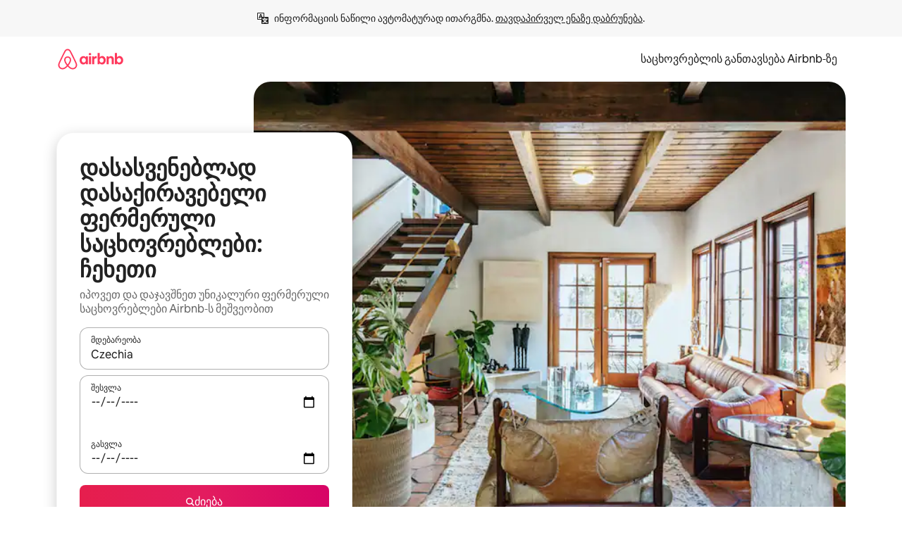

--- FILE ---
content_type: text/html;charset=utf-8
request_url: https://ka.airbnb.com/czechia/stays/farmstays
body_size: 136220
content:
<!doctype html>
<html lang="ka" dir="ltr" data-is-hyperloop="true" data-is-async-local-storage="true" class="scrollbar-gutter"><head><meta charSet="utf-8"/><meta name="locale" content="ka"/><meta name="google" content="notranslate"/><meta id="csrf-param-meta-tag" name="csrf-param" content="authenticity_token"/><meta id="csrf-token-meta-tag" name="csrf-token" content=""/><meta id="english-canonical-url" content=""/><meta name="twitter:widgets:csp" content="on"/><meta name="mobile-web-app-capable" content="yes"/><meta name="apple-mobile-web-app-capable" content="yes"/><meta name="application-name" content="Airbnb"/><meta name="apple-mobile-web-app-title" content="Airbnb"/><meta name="theme-color" content="#ffffff"/><meta name="msapplication-navbutton-color" content="#ffffff"/><meta name="apple-mobile-web-app-status-bar-style" content="black-translucent"/><meta name="msapplication-starturl" content="/?utm_source=homescreen"/><style id="seo-css-reset" type="text/css"> @font-face { font-family: 'Airbnb Cereal VF'; src: url('https://a0.muscache.com/airbnb/static/airbnb-dls-web/build/fonts/cereal-variable/AirbnbCerealVF_W_Wght.8816d9e5c3b6a860636193e36b6ac4e4.woff2') format('woff2 supports variations'), url('https://a0.muscache.com/airbnb/static/airbnb-dls-web/build/fonts/cereal-variable/AirbnbCerealVF_W_Wght.8816d9e5c3b6a860636193e36b6ac4e4.woff2') format('woff2-variations'); font-style: normal; unicode-range: U+0000-03FF, U+0500-058F, U+0700-074F, U+0780-FAFF, U+FE00-FE6F, U+FF00-EFFFF, U+FFFFE-10FFFF; font-display: swap; } @font-face { font-family: 'Airbnb Cereal VF'; src: url('https://a0.muscache.com/airbnb/static/airbnb-dls-web/build/fonts/cereal-variable/AirbnbCerealVF_Italics_W_Wght.bd5e0f97cea11e9264b40656a83357ec.woff2') format('woff2 supports variations'), url('https://a0.muscache.com/airbnb/static/airbnb-dls-web/build/fonts/cereal-variable/AirbnbCerealVF_Italics_W_Wght.bd5e0f97cea11e9264b40656a83357ec.woff2') format('woff2-variations'); font-style: italic; unicode-range: U+0000-03FF, U+0500-058F, U+0700-074F, U+0780-FAFF, U+FE00-FE6F, U+FF00-EFFFF, U+FFFFE-10FFFF; font-display: swap; } @font-face { font-family: 'Airbnb Cereal VF'; unicode-range: U+0600-06FF, U+0750-077F; font-style: normal; src: url('https://a0.muscache.com/airbnb/static/airbnb-dls-web/build/fonts/cereal-variable/AirbnbCerealVF_Arabic_W_Wght.6bee4dd7ab27ef998da2f3a25ae61b48.woff2') format('woff2 supports variations'), url('https://a0.muscache.com/airbnb/static/airbnb-dls-web/build/fonts/cereal-variable/AirbnbCerealVF_Arabic_W_Wght.6bee4dd7ab27ef998da2f3a25ae61b48.woff2') format('woff2-variations'); font-display: swap; } @font-face { font-family: 'Airbnb Cereal VF'; unicode-range: U+0400-04FF; font-style: normal; src: url('https://a0.muscache.com/airbnb/static/airbnb-dls-web/build/fonts/cereal-variable/AirbnbCerealVF_Cyril_W_Wght.df06d21e3ece5673610c24f0090979ff.woff2') format('woff2 supports variations'), url('https://a0.muscache.com/airbnb/static/airbnb-dls-web/build/fonts/cereal-variable/AirbnbCerealVF_Cyril_W_Wght.df06d21e3ece5673610c24f0090979ff.woff2') format('woff2-variations'); font-display: swap; } @font-face { font-family: 'Airbnb Cereal VF'; unicode-range: U+0590-05FF, U+FB00-FB4F; font-style: normal; src: url('https://a0.muscache.com/airbnb/static/airbnb-dls-web/build/fonts/cereal-variable/AirbnbCerealVF_Hebrew_W_Wght.8c6defa083bcccea47d68d872b5a2b0c.woff2') format('woff2 supports variations'), url('https://a0.muscache.com/airbnb/static/airbnb-dls-web/build/fonts/cereal-variable/AirbnbCerealVF_Hebrew_W_Wght.8c6defa083bcccea47d68d872b5a2b0c.woff2') format('woff2-variations'); font-display: swap; } @font-face { font-family: 'Airbnb Cereal VF'; src: url('https://a0.muscache.com/airbnb/static/airbnb-dls-web/build/fonts/cereal-variable/AirbnbCerealVF_W_Wght.8816d9e5c3b6a860636193e36b6ac4e4.woff2') format('woff2 supports variations'), url('https://a0.muscache.com/airbnb/static/airbnb-dls-web/build/fonts/cereal-variable/AirbnbCerealVF_W_Wght.8816d9e5c3b6a860636193e36b6ac4e4.woff2') format('woff2-variations'); font-style: normal; font-display: swap; } @font-face { font-family: 'Airbnb Cereal VF'; unicode-range: U+0900-097F; font-style: normal; src: url('https://a0.muscache.com/airbnb/static/airbnb-dls-web/build/fonts/cereal-variable/AirbnbCerealVF_Deva_W_Wght.b498e56f4d652dd9addb81cdafd7e6d8.woff2') format('woff2 supports variations'), url('https://a0.muscache.com/airbnb/static/airbnb-dls-web/build/fonts/cereal-variable/AirbnbCerealVF_Deva_W_Wght.b498e56f4d652dd9addb81cdafd7e6d8.woff2') format('woff2-variations'); font-display: swap; } @font-face { font-family: 'Airbnb Cereal VF'; unicode-range: U+0E00-0E7F; font-style: normal; src: url('https://a0.muscache.com/airbnb/static/airbnb-dls-web/build/fonts/cereal-variable/AirbnbCerealVF_ThaiLp_W_Wght.e40f7fff25db11840de609db35118844.woff2') format('woff2 supports variations'), url('https://a0.muscache.com/airbnb/static/airbnb-dls-web/build/fonts/cereal-variable/AirbnbCerealVF_ThaiLp_W_Wght.e40f7fff25db11840de609db35118844.woff2') format('woff2-variations'); font-display: swap; } @font-face { font-family: 'Airbnb Cereal VF'; unicode-range: U+0370-03FF; font-style: normal; src: url('https://a0.muscache.com/airbnb/static/airbnb-dls-web/build/fonts/cereal-variable/AirbnbCerealVF_Greek_W_Wght.4eec7b9ea9093264b972a6eb2a7f13b8.woff2') format('woff2 supports variations'), url('https://a0.muscache.com/airbnb/static/airbnb-dls-web/build/fonts/cereal-variable/AirbnbCerealVF_Greek_W_Wght.4eec7b9ea9093264b972a6eb2a7f13b8.woff2') format('woff2-variations'); font-display: swap; } html{font-family: Airbnb Cereal VF,Circular,-apple-system,BlinkMacSystemFont,Roboto,Helvetica Neue,sans-serif;color:inherit;-webkit-font-smoothing:antialiased;-moz-osx-font-smoothing:grayscale;font-synthesis:none;}body{font-size:14px;line-height:1.43;}*,::before,::after{box-sizing:border-box;}html,body,blockquote,dl,dd,h1,h2,h3,h4,h5,h6,hr,figure,p,pre,fieldset{margin:0;padding:0;border:0;}article,aside,details,figcaption,figure,footer,header,hgroup,menu,nav,section{display:block;}ol,ul{list-style:none;margin:0;padding:0;}a{text-decoration:none;color:inherit}input{font-family:inherit;}table{border-collapse:collapse;}.screen-reader-only{border:0;clip:rect(0,0,0,0);height:1px;margin:-1px;overflow:hidden;padding:0;position:absolute;width:1px}.screen-reader-only-focusable:focus{clip:auto;height:auto;margin:0;overflow:visible;position:static;width:auto}.skip-to-content:focus{background-color:#fff;font-size:18px;padding:0 24px;position:absolute;left:3px;line-height:64px;top:3px;z-index:10000}</style><script src="https://a0.muscache.com/airbnb/static/packages/web/common/frontend/hyperloop-browser/metroRequire.227ca10613.js" defer="" crossorigin="anonymous"></script><script src="https://a0.muscache.com/airbnb/static/packages/web/common/frontend/hyperloop-browser/shims_post_modules.6052315266.js" defer="" crossorigin="anonymous"></script><script src="https://a0.muscache.com/airbnb/static/packages/web/ka/frontend/airmetro/browser/asyncRequire.9af7c8bdb6.js" defer="" crossorigin="anonymous"></script><script src="https://a0.muscache.com/airbnb/static/packages/web/common/frontend/hyperloop-browser/coreV2.1baf1d8370.js" defer="" crossorigin="anonymous"></script><script src="https://a0.muscache.com/airbnb/static/packages/web/common/b7d9.551822d9e2.js" defer="" crossorigin="anonymous"></script><script src="https://a0.muscache.com/airbnb/static/packages/web/common/frontend/seo-loop/routeHandler.9a8337f848.js" defer="" crossorigin="anonymous"></script><script src="https://a0.muscache.com/airbnb/static/packages/web/common/2148.0f63fd6432.js" defer="" crossorigin="anonymous"></script><script src="https://a0.muscache.com/airbnb/static/packages/web/common/217f.cf14833904.js" defer="" crossorigin="anonymous"></script><script src="https://a0.muscache.com/airbnb/static/packages/web/common/e18a.e9e13a26ba.js" defer="" crossorigin="anonymous"></script><script src="https://a0.muscache.com/airbnb/static/packages/web/common/57a4.0dfaef8edb.js" defer="" crossorigin="anonymous"></script><script src="https://a0.muscache.com/airbnb/static/packages/web/common/42cb.f078b943dc.js" defer="" crossorigin="anonymous"></script><script src="https://a0.muscache.com/airbnb/static/packages/web/common/frontend/moment-more-formats/src/locale/ka.6130f6319b.js" defer="" crossorigin="anonymous"></script><script src="https://a0.muscache.com/airbnb/static/packages/web/common/frontend/seo-loop/apps/landing-pages/initializer.fb05ba9774.js" defer="" crossorigin="anonymous"></script><script src="https://a0.muscache.com/airbnb/static/packages/web/ka/ce9a.779d804d2c.js" defer="" crossorigin="anonymous"></script><script src="https://a0.muscache.com/airbnb/static/packages/web/common/frontend/landing-pages/page-types/stays/StaysRouteContainer.d710a13f78.js" defer="" crossorigin="anonymous"></script><script src="https://a0.muscache.com/airbnb/static/packages/web/common/5f7b.ab477603e8.js" defer="" crossorigin="anonymous"></script><script src="https://a0.muscache.com/airbnb/static/packages/web/common/0a2f.411bade0ca.js" defer="" crossorigin="anonymous"></script><script src="https://a0.muscache.com/airbnb/static/packages/web/common/0c01.15680075f8.js" defer="" crossorigin="anonymous"></script><script src="https://a0.muscache.com/airbnb/static/packages/web/common/ae27.e7c562abe0.js" defer="" crossorigin="anonymous"></script><script src="https://a0.muscache.com/airbnb/static/packages/web/common/5b92.fb7bda9420.js" defer="" crossorigin="anonymous"></script><script src="https://a0.muscache.com/airbnb/static/packages/web/common/9a38.8715bc6d28.js" defer="" crossorigin="anonymous"></script><script src="https://a0.muscache.com/airbnb/static/packages/web/common/e2da.c2c4778107.js" defer="" crossorigin="anonymous"></script><script src="https://a0.muscache.com/airbnb/static/packages/web/common/c6a9.e034875fb3.js" defer="" crossorigin="anonymous"></script><script src="https://a0.muscache.com/airbnb/static/packages/web/common/frontend/seo-loop/apps/landing-pages/client.4ded56a1eb.js" defer="" crossorigin="anonymous"></script><script>(function() {
  // pg_pixel is no-op now.
})()</script><script>"undefined"!=typeof window&&window.addEventListener("error",function e(r){if(window._errorReportingInitialized)return void window.removeEventListener("error",e);const{error:n}=r;if(!n)return;const o=r.message||n.message,t=/Requiring unknown module/.test(o)?.01:.1;if(Math.random()>t)return;const{locale:a,tracking_context:i}=window[Symbol.for("__ global cache key __")]?.["string | airbnb-bootstrap-data"]?.["_bootstrap-layout-init"]??{},s=a||navigator.language,l=location.pathname,c="undefined"!=typeof window?{tags:{loggingSource:"browser",sampleRate:String(t)}}:{sampleRate:String(t)};fetch("https://notify.bugsnag.com/",{headers:{"Bugsnag-Payload-Version":"5"},body:JSON.stringify({apiKey:"e393bc25e52fe915ffb56c14ddf2ff1b",payloadVersion:"5",notifier:{name:"Bugsnag JavaScript",version:"0.0.5-AirbnbUnhandledBufferedErrorCustomFetch",url:""},events:[{exceptions:[{errorClass:n.name,message:o,stacktrace:[{file:r.filename,lineNumber:r.lineno,columnNumber:r.colno}],type:"browserjs"}],request:{url:location.href},context:l,groupingHash:n.name.concat("-",o,"-",l),unhandled:!0,app:{releaseStage:i?.environment},device:{time:new Date,userAgent:navigator.userAgent},metaData:{infra:{app_name:i?.app,is_buffered_error:!0,loop_name:i?.controller,locale:s,service_worker_url:navigator.serviceWorker?.controller?.scriptURL},...c}}]}),method:"POST"})});</script><script>
// FID init code.
!function(e,n){let t,c,o,i=[];const r={passive:!0,capture:!0},f=new Date,u="pointerup",a="pointercancel";function s(e,n){t||(t=n,c=e,o=new Date,l())}function l(){c>=0&&c<o-f&&(i.forEach(e=>{e(c,t)}),i=[])}function p(t){if(t.cancelable){const c=(t.timeStamp>1e12?new Date:performance.now())-t.timeStamp;"pointerdown"===t.type?function(t,c){function o(){s(t,c),f()}function i(){f()}function f(){n(u,o,r),n(a,i,r)}e(u,o,r),e(a,i,r)}(c,t):s(c,t)}}var w;w=e,["click","mousedown","keydown","touchstart","pointerdown"].forEach(e=>{w(e,p,r)}),self.perfMetrics=self.perfMetrics||{},self.perfMetrics.onFirstInputDelay=function(e){i.push(e),l()},self.perfMetrics.clearFirstInputDelay=function(){t&&(t=null,c=null,o=null)}}(addEventListener,removeEventListener);
// LCP Polyfill code
!function(e,t,n){let o,r,c=0,a=0,s=0,i=!1,l=!0;const f=["IMG","H1","H2","H3","H4","H5","SVG"];let m,d,g;const u=["click","mousedown","keydown","touchstart","pointerdown","scroll"],E={passive:!0,capture:!0};function p(e,t,n){(t>1.000666778*a||o&&!document.body.contains(o))&&(a=t,s=n,o=e,g?.(s,o,a))}function h(e){d?.observe(e)}function N(){if(l)if(i)m||(m={IMG:document.getElementsByTagName("img"),H1:document.getElementsByTagName("h1"),H2:document.getElementsByTagName("h2"),H3:document.getElementsByTagName("h3"),H4:document.getElementsByTagName("h4"),H5:document.getElementsByTagName("h5"),SVG:document.getElementsByTagName("svg")}),f.forEach(e=>{Array.from(m[e]).forEach(e=>{h(e)})}),setTimeout(N,50);else{let e;for(!r&&document.body&&(r=document.createNodeIterator(document.body,NodeFilter.SHOW_ELEMENT,e=>{return t=e,f.includes(t.tagName)||t.hasAttribute("data-lcp-candidate")?NodeFilter.FILTER_ACCEPT:NodeFilter.FILTER_REJECT;var t}));e=r?.nextNode();)h(e);n(N)}}function H(){c=performance.now(),a=0,s=0,o=null,d=new IntersectionObserver(e=>{e.filter(e=>e.isIntersecting).forEach(e=>{!function(e,t,o){const r=t.height*t.width;if(["H1","H2","H3","H4","H5"].includes(e.tagName)){const t=document.createRange();t.selectNodeContents(e),n(()=>{const n=t.getBoundingClientRect(),c=n.height*n.width;o(e,Math.min(c,r),performance.now())})}else if("IMG"!==e.tagName)o(e,r,performance.now());else{const t=()=>n(()=>o(e,r,performance.now()));e.complete?t():e.addEventListener("load",t,{once:!0})}}(e.target,e.intersectionRect,p)})}),n(N),u.forEach(t=>{e(t,y,E)})}function y(e){const t=e.target;("scroll"!==e.type||"expand-trigger"!==t?.className&&"contract-trigger"!==t?.className)&&0!==a&&(performance.now()-c<250||T())}function T(){d?.disconnect(),u.forEach(e=>{t(e,y,E)}),l=!1,d=null}H(),self.perfMetrics=self.perfMetrics||{},self.perfMetrics.onLargestContentfulPaint=function(e){g=e,0!==s&&null!==o&&g(s,o,a)},self.perfMetrics.startSearchingForLargestContentfulPaint=H.bind(null,!1),self.perfMetrics.stopSearchingForLargestContentfulPaint=T,self.perfMetrics.markIsHydratedForLargestContentfulPaint=()=>{i=!0},self.perfMetrics.registerLCPCandidate=h,self.perfMetrics.inspectLCPTarget=()=>o}(addEventListener,removeEventListener,requestAnimationFrame);
// INP init code.
!function(e){let n,t=0;const r={value:-1,entries:[]};let i,o=[];const s=new Map;let a,c=0,l=1/0,u=0;function f(){return null!=a?c:null!=performance.interactionCount?performance.interactionCount:0}function d(){return f()-t}function p(e){e.forEach(e=>{e.interactionId&&function(e){if(null==e.interactionId)return;const n=o[o.length-1],t=s.get(e.interactionId);if(null!=t||o.length<10||e.duration>n.latency){if(null!=t)t.entries.push(e),t.latency=Math.max(t.latency,e.duration);else{const n={id:e.interactionId,latency:e.duration,entries:[e]};o.push(n),s.set(e.interactionId,n)}o.sort((e,n)=>n.latency-e.latency),o.splice(10).forEach(e=>{s.delete(e.id)})}}(e)});const n=function(){const e=Math.min(o.length-1,Math.floor(d()/50));return o[e]}();n&&n.latency!==r.value&&(r.value=n.latency,r.entries=n.entries,v())}function v(){r.value>=0&&i&&i(r.value,r.entries)}"PerformanceObserver"in window&&PerformanceObserver.supportedEntryTypes&&PerformanceObserver.supportedEntryTypes.includes("event")&&("interactionCount"in performance||null!=a||PerformanceObserver.supportedEntryTypes&&PerformanceObserver.supportedEntryTypes.includes("event")&&(a=new PerformanceObserver(e=>{Promise.resolve().then(()=>{e.getEntries().forEach(e=>{e.interactionId&&(l=Math.min(l,e.interactionId),u=Math.max(u,e.interactionId),c=u?(u-l)/7+1:0)})})}),a.observe({type:"event",buffered:!0,durationThreshold:0})),n=new PerformanceObserver(e=>{Promise.resolve().then(()=>{p(e.getEntries())})}),n.observe({type:"event",buffered:!0,durationThreshold:40}),n.observe({type:"first-input",buffered:!0}),e("visibilitychange",function(){null!=n&&"hidden"===document.visibilityState&&(p(n.takeRecords()),r.value<0&&d()>0&&(r.value=0,r.entries=[]),v())},!0),e("pageshow",function(e){e.persisted&&(o=[],s.clear(),t=f(),r.value=-1,r.entries=[])},!0)),self.perfMetrics=self.perfMetrics||{},self.perfMetrics.onInp=function(e){r.value>=0?e(r.value,r.entries):i=e},self.perfMetrics.clearInp=function(){o=[],s.clear(),t=0,c=0,l=1/0,u=0,r.value=-1,r.entries=[]}}(addEventListener);
</script><script>((e,t,o,n)=>{if(!n.supports("(font: -apple-system-body) and (-webkit-touch-callout: default)"))return;const d=e.createElement("div");d.setAttribute("style","font: -apple-system-body"),t.appendChild(d),"17px"===o(d).fontSize&&t.style.setProperty("font-size","16px"),t.removeChild(d)})(document,document.documentElement,getComputedStyle,CSS);</script><script>(()=>{if("undefined"==typeof window)return;if("ScrollTimeline"in window)return;const n=new Map;window.queuedAnimations=n,window.queuedAnimationsLoaded=new AbortController,window.addEventListener("animationstart",i=>{const e=i.target;e.getAnimations().filter(n=>n.animationName===i.animationName).forEach(i=>{n.set(i,e)})},{signal:window.queuedAnimationsLoaded.signal})})();</script><link rel="search" type="application/opensearchdescription+xml" href="/opensearch.xml" title="Airbnb"/><link rel="apple-touch-icon" href="https://a0.muscache.com/airbnb/static/icons/apple-touch-icon-76x76-3b313d93b1b5823293524b9764352ac9.png"/><link rel="apple-touch-icon" sizes="76x76" href="https://a0.muscache.com/airbnb/static/icons/apple-touch-icon-76x76-3b313d93b1b5823293524b9764352ac9.png"/><link rel="apple-touch-icon" sizes="120x120" href="https://a0.muscache.com/airbnb/static/icons/apple-touch-icon-120x120-52b1adb4fe3a8f825fc4b143de12ea4b.png"/><link rel="apple-touch-icon" sizes="152x152" href="https://a0.muscache.com/airbnb/static/icons/apple-touch-icon-152x152-7b7c6444b63d8b6ebad9dae7169e5ed6.png"/><link rel="apple-touch-icon" sizes="180x180" href="https://a0.muscache.com/airbnb/static/icons/apple-touch-icon-180x180-bcbe0e3960cd084eb8eaf1353cf3c730.png"/><link rel="icon" sizes="192x192" href="https://a0.muscache.com/im/pictures/airbnb-platform-assets/AirbnbPlatformAssets-Favicons/original/0d189acb-3f82-4b2c-b95f-ad1d6a803d13.png?im_w=240"/><link rel="shortcut icon" sizes="76x76" type="image/png" href="https://a0.muscache.com/im/pictures/airbnb-platform-assets/AirbnbPlatformAssets-Favicons/original/0d189acb-3f82-4b2c-b95f-ad1d6a803d13.png?im_w=240"/><link rel="mask-icon" href="https://a0.muscache.com/pictures/airbnb-platform-assets/AirbnbPlatformAssets-Favicons/original/304e8c59-05df-4fab-9846-f69fd7f749b0.svg?im_w=240" color="#FF5A5F"/><link rel="apple-touch-icon" href="https://a0.muscache.com/airbnb/static/icons/apple-touch-icon-76x76-3b313d93b1b5823293524b9764352ac9.png"/><link rel="apple-touch-icon" sizes="76x76" href="https://a0.muscache.com/airbnb/static/icons/apple-touch-icon-76x76-3b313d93b1b5823293524b9764352ac9.png"/><link rel="apple-touch-icon" sizes="120x120" href="https://a0.muscache.com/airbnb/static/icons/apple-touch-icon-120x120-52b1adb4fe3a8f825fc4b143de12ea4b.png"/><link rel="apple-touch-icon" sizes="152x152" href="https://a0.muscache.com/airbnb/static/icons/apple-touch-icon-152x152-7b7c6444b63d8b6ebad9dae7169e5ed6.png"/><link rel="apple-touch-icon" sizes="180x180" href="https://a0.muscache.com/airbnb/static/icons/apple-touch-icon-180x180-bcbe0e3960cd084eb8eaf1353cf3c730.png"/><link rel="icon" sizes="192x192" href="https://a0.muscache.com/im/pictures/airbnb-platform-assets/AirbnbPlatformAssets-Favicons/original/0d189acb-3f82-4b2c-b95f-ad1d6a803d13.png?im_w=240"/><link rel="shortcut icon" sizes="76x76" type="image/png" href="https://a0.muscache.com/im/pictures/airbnb-platform-assets/AirbnbPlatformAssets-Favicons/original/0d189acb-3f82-4b2c-b95f-ad1d6a803d13.png?im_w=240"/><link rel="mask-icon" href="https://a0.muscache.com/pictures/airbnb-platform-assets/AirbnbPlatformAssets-Favicons/original/304e8c59-05df-4fab-9846-f69fd7f749b0.svg?im_w=240" color="#FF5A5F"/><style id="aphrodite" type="text/css" data-aphrodite="true">._1wwxwzt{pointer-events:none !important;-webkit-user-select:none !important;user-select:none !important;white-space:pre-wrap !important;padding-left:0px !important;padding-right:0px !important;font-family:Airbnb Cereal VF,Circular,-apple-system,BlinkMacSystemFont,Roboto,Helvetica Neue,sans-serif !important;font-size:1.125rem !important;}._7h1p0g{margin:0 !important;padding:0 !important;}</style><style id="linaria" type="text/css" data-linaria="true">.c1jo210i.c1jo210i.c1jo210i{display:grid;}

.cnk25hy.cnk25hy.cnk25hy{height:100%;}

.e1mkvczo.e1mkvczo.e1mkvczo{grid-row:1;grid-column:1;}

.dir.perb90o.perb90o.perb90o{transition:opacity 75ms var(--motion-linear-curve-animation-timing-function), visibility 75ms var(--motion-linear-curve-animation-timing-function);}

.ni1yqzk.ni1yqzk.ni1yqzk{opacity:1;visibility:visible;}

.rgyynxb.rgyynxb.rgyynxb{opacity:0;visibility:hidden;}
.cyqdyy.cyqdyy.cyqdyy{position:relative;}

.dir.cyqdyy.cyqdyy.cyqdyy{background-color:var(--palette-white);}

.vz2oe5x.vz2oe5x.vz2oe5x{--view-transition_play-state:running;}

.vg7vsjx.vg7vsjx.vg7vsjx{height:100%;}

.v1cv8r21.v1cv8r21.v1cv8r21{display:contents;}

.vyb6402.vyb6402.vyb6402:where(.contextual-grow)::view-transition-group(container),.vyb6402.vyb6402.vyb6402:where(.contextual-grow)::view-transition-group(container-content){mix-blend-mode:normal;overflow:hidden;}

.dir.vyb6402.vyb6402.vyb6402:where(.contextual-grow)::view-transition-group(container),.dir.vyb6402.vyb6402.vyb6402:where(.contextual-grow)::view-transition-group(container-content){border-radius:var(--container-border-radius,15px);}

.dir.vyb6402.vyb6402.vyb6402:where(.contextual-grow)::view-transition-group(container){border-bottom:var(--container-border,none);}

@media (prefers-reduced-motion:no-preference){
.vyb6402.vyb6402.vyb6402:where(.contextual-grow).exit.exit.exit::view-transition-old(container){--view-transition_mix-blend-mode:plus-lighter;opacity:var(--view-transition-fade-effect_opacity-from);--view-transition-fade-effect_opacity-from:1;--view-transition-fade-effect_duration:75ms;--view-transition-fade-effect_transition_timing-function:var(--motion-linear-curve-animation-timing-function);--view-transition-fade-effect_delay:var(--contextual-grow_fade-delay,50ms);animation:var(--reduced-motion_duration,var(--view-transition-fade-effect_duration,200ms)) var(--view-transition-fade-effect_timing-function,linear) var(--view-transition-fade-effect_delay,0ms) 1 normal var(--view-transition_fill-mode,both) var(--view-transition_play-state,paused) fade-vyb6402;}

.dir.vyb6402.vyb6402.vyb6402:where(.contextual-grow).exit.exit.exit::view-transition-old(container){animation:var(--reduced-motion_duration,var(--view-transition-fade-effect_duration,200ms)) var(--view-transition-fade-effect_timing-function,linear) var(--view-transition-fade-effect_delay,0ms) 1 normal var(--view-transition_fill-mode,both) var(--view-transition_play-state,paused) fade-vyb6402;}

@keyframes fade-vyb6402{
from{opacity:var(--view-transition-fade-effect_opacity-from,0);visibility:visible;}

to{opacity:var(--view-transition-fade-effect_opacity-to,1);}}}

@media (prefers-reduced-motion:reduce),(update:slow),(update:none){
.vyb6402.vyb6402.vyb6402:where(.contextual-grow).exit.exit.exit::view-transition-old(container){--view-transition_mix-blend-mode:plus-lighter;opacity:var(--view-transition-fade-effect_opacity-from);}

.dir.vyb6402.vyb6402.vyb6402:where(.contextual-grow).exit.exit.exit::view-transition-old(container){animation:var(--reduced-motion_duration,var(--view-transition-fade-effect_duration,200ms)) var(--view-transition-fade-effect_timing-function,linear) var(--view-transition-fade-effect_delay,0ms) 1 normal var(--view-transition_fill-mode,both) var(--view-transition_play-state,paused) fade-vyb6402;}

@keyframes fade-vyb6402{
from{opacity:var(--view-transition-fade-effect_opacity-from,0);visibility:visible;}

to{opacity:var(--view-transition-fade-effect_opacity-to,1);}}}

@media (prefers-reduced-motion:no-preference){
.vyb6402.vyb6402.vyb6402:where(.contextual-grow).enter.enter.enter::view-transition-old(container){--view-transition_mix-blend-mode:plus-lighter;opacity:var(--view-transition-fade-effect_opacity-from);--view-transition-fade-effect_opacity-from:1;--view-transition-fade-effect_opacity-to:0;--view-transition-fade-effect_duration:75ms;--view-transition-fade-effect_transition_timing-function:var(--motion-linear-curve-animation-timing-function);--view-transition-fade-effect_delay:var(--contextual-grow_fade-delay,50ms);animation:var(--reduced-motion_duration,var(--view-transition-fade-effect_duration,200ms)) var(--view-transition-fade-effect_timing-function,linear) var(--view-transition-fade-effect_delay,0ms) 1 normal var(--view-transition_fill-mode,both) var(--view-transition_play-state,paused) fade-vyb6402;--view-transition-scale-effect_duration:500ms;animation:var(--reduced-motion_duration,var(--view-transition-scale-effect_duration,200ms)) var(--view-transition-scale-effect_timing-function,var(--motion-standard-curve-animation-timing-function)) var(--view-transition-scale-effect_delay,0ms) 1 normal var(--view-transition_fill-mode,both) var(--view-transition_play-state,paused) scale-vyb6402;}

.dir.vyb6402.vyb6402.vyb6402:where(.contextual-grow).enter.enter.enter::view-transition-old(container){animation:var(--reduced-motion_duration,var(--view-transition-fade-effect_duration,200ms)) var(--view-transition-fade-effect_timing-function,linear) var(--view-transition-fade-effect_delay,0ms) 1 normal var(--view-transition_fill-mode,both) var(--view-transition_play-state,paused) fade-vyb6402,var(--reduced-motion_duration,var(--view-transition-scale-effect_duration,200ms)) var(--view-transition-scale-effect_timing-function,var(--motion-standard-curve-animation-timing-function)) var(--view-transition-scale-effect_delay,0ms) 1 normal var(--view-transition_fill-mode,both) var(--view-transition_play-state,paused) scale-vyb6402;}

@keyframes fade-vyb6402{
from{opacity:var(--view-transition-fade-effect_opacity-from,0);visibility:visible;}

to{opacity:var(--view-transition-fade-effect_opacity-to,1);}}

@keyframes scale-vyb6402{
from{filter:var(--view-transition_from-filter);visibility:visible;scale:var(--view-transition-scale-effect_from,1);}

to{filter:var(--view-transition_to-filter);scale:var(--view-transition-scale-effect_to,0);}}}

@media (prefers-reduced-motion:reduce),(update:slow),(update:none){
.vyb6402.vyb6402.vyb6402:where(.contextual-grow).enter.enter.enter::view-transition-old(container){--view-transition_mix-blend-mode:plus-lighter;opacity:var(--view-transition-fade-effect_opacity-from);}

.dir.vyb6402.vyb6402.vyb6402:where(.contextual-grow).enter.enter.enter::view-transition-old(container){animation:var(--reduced-motion_duration,var(--view-transition-fade-effect_duration,200ms)) var(--view-transition-fade-effect_timing-function,linear) var(--view-transition-fade-effect_delay,0ms) 1 normal var(--view-transition_fill-mode,both) var(--view-transition_play-state,paused) fade-vyb6402;}

@keyframes fade-vyb6402{
from{opacity:var(--view-transition-fade-effect_opacity-from,0);visibility:visible;}

to{opacity:var(--view-transition-fade-effect_opacity-to,1);}}}

@media (prefers-reduced-motion:no-preference){
.vyb6402.vyb6402.vyb6402:where(.contextual-grow).enter.enter.enter::view-transition-new(container){--view-transition_mix-blend-mode:plus-lighter;opacity:var(--view-transition-fade-effect_opacity-from);--view-transition-fade-effect_opacity-from:1;--view-transition-fade-effect_duration:75ms;--view-transition-fade-effect_transition_timing-function:var(--motion-linear-curve-animation-timing-function);--view-transition-fade-effect_delay:var(--contextual-grow_fade-delay,50ms);animation:var(--reduced-motion_duration,var(--view-transition-fade-effect_duration,200ms)) var(--view-transition-fade-effect_timing-function,linear) var(--view-transition-fade-effect_delay,0ms) 1 normal var(--view-transition_fill-mode,both) var(--view-transition_play-state,paused) fade-vyb6402;animation:var(--reduced-motion_duration,var(--view-transition-scale-effect_duration,200ms)) var(--view-transition-scale-effect_timing-function,var(--motion-standard-curve-animation-timing-function)) var(--view-transition-scale-effect_delay,0ms) 1 normal var(--view-transition_fill-mode,both) var(--view-transition_play-state,paused) scale-vyb6402;}

.dir.vyb6402.vyb6402.vyb6402:where(.contextual-grow).enter.enter.enter::view-transition-new(container){animation:var(--reduced-motion_duration,var(--view-transition-fade-effect_duration,200ms)) var(--view-transition-fade-effect_timing-function,linear) var(--view-transition-fade-effect_delay,0ms) 1 normal var(--view-transition_fill-mode,both) var(--view-transition_play-state,paused) fade-vyb6402;}

@keyframes fade-vyb6402{
from{opacity:var(--view-transition-fade-effect_opacity-from,0);visibility:visible;}

to{opacity:var(--view-transition-fade-effect_opacity-to,1);}}

@keyframes scale-vyb6402{
from{filter:var(--view-transition_from-filter);visibility:visible;scale:var(--view-transition-scale-effect_from,1);}

to{filter:var(--view-transition_to-filter);scale:var(--view-transition-scale-effect_to,0);}}}

@media (prefers-reduced-motion:reduce),(update:slow),(update:none){
.vyb6402.vyb6402.vyb6402:where(.contextual-grow).enter.enter.enter::view-transition-new(container){--view-transition_mix-blend-mode:plus-lighter;opacity:var(--view-transition-fade-effect_opacity-from);}

.dir.vyb6402.vyb6402.vyb6402:where(.contextual-grow).enter.enter.enter::view-transition-new(container){animation:var(--reduced-motion_duration,var(--view-transition-fade-effect_duration,200ms)) var(--view-transition-fade-effect_timing-function,linear) var(--view-transition-fade-effect_delay,0ms) 1 normal var(--view-transition_fill-mode,both) var(--view-transition_play-state,paused) fade-vyb6402;}

@keyframes fade-vyb6402{
from{opacity:var(--view-transition-fade-effect_opacity-from,0);visibility:visible;}

to{opacity:var(--view-transition-fade-effect_opacity-to,1);}}}

.vyb6402.vyb6402.vyb6402:where(.contextual-grow)::view-transition-new(container-content){mix-blend-mode:normal;}

@media (prefers-reduced-motion:no-preference){
.vyb6402.vyb6402.vyb6402:where(.contextual-grow).enter.enter.enter::view-transition-old(container-content){mix-blend-mode:normal;--view-transition_mix-blend-mode:plus-lighter;opacity:var(--view-transition-fade-effect_opacity-from);--view-transition-fade-effect_opacity-from:1;--view-transition-fade-effect_opacity-to:0;--view-transition-fade-effect_duration:75ms;--view-transition-fade-effect_transition_timing-function:var(--motion-linear-curve-animation-timing-function);--view-transition-fade-effect_delay:var(--contextual-grow_fade-delay,50ms);animation:var(--reduced-motion_duration,var(--view-transition-fade-effect_duration,200ms)) var(--view-transition-fade-effect_timing-function,linear) var(--view-transition-fade-effect_delay,0ms) 1 normal var(--view-transition_fill-mode,both) var(--view-transition_play-state,paused) fade-vyb6402;}

.dir.vyb6402.vyb6402.vyb6402:where(.contextual-grow).enter.enter.enter::view-transition-old(container-content){animation:var(--reduced-motion_duration,var(--view-transition-fade-effect_duration,200ms)) var(--view-transition-fade-effect_timing-function,linear) var(--view-transition-fade-effect_delay,0ms) 1 normal var(--view-transition_fill-mode,both) var(--view-transition_play-state,paused) fade-vyb6402;}

@keyframes fade-vyb6402{
from{opacity:var(--view-transition-fade-effect_opacity-from,0);visibility:visible;}

to{opacity:var(--view-transition-fade-effect_opacity-to,1);}}}

@media (prefers-reduced-motion:reduce),(update:slow),(update:none){
.vyb6402.vyb6402.vyb6402:where(.contextual-grow).enter.enter.enter::view-transition-old(container-content){--view-transition_mix-blend-mode:plus-lighter;opacity:var(--view-transition-fade-effect_opacity-from);}

.dir.vyb6402.vyb6402.vyb6402:where(.contextual-grow).enter.enter.enter::view-transition-old(container-content){animation:var(--reduced-motion_duration,var(--view-transition-fade-effect_duration,200ms)) var(--view-transition-fade-effect_timing-function,linear) var(--view-transition-fade-effect_delay,0ms) 1 normal var(--view-transition_fill-mode,both) var(--view-transition_play-state,paused) fade-vyb6402;}

@keyframes fade-vyb6402{
from{opacity:var(--view-transition-fade-effect_opacity-from,0);visibility:visible;}

to{opacity:var(--view-transition-fade-effect_opacity-to,1);}}}

@media (prefers-reduced-motion:no-preference){
.vyb6402.vyb6402.vyb6402:where(.contextual-grow).enter.enter.enter::view-transition-new(container-content){mix-blend-mode:normal;--view-transition_mix-blend-mode:plus-lighter;opacity:var(--view-transition-fade-effect_opacity-from);--view-transition-fade-effect_opacity-from:var(--contextual-grow_content-start-opacity,0);--view-transition-fade-effect_duration:75ms;--view-transition-fade-effect_transition_timing-function:var(--motion-linear-curve-animation-timing-function);--view-transition-fade-effect_delay:var(--contextual-grow_fade-delay,50ms);animation:var(--reduced-motion_duration,var(--view-transition-fade-effect_duration,200ms)) var(--view-transition-fade-effect_timing-function,linear) var(--view-transition-fade-effect_delay,0ms) 1 normal var(--view-transition_fill-mode,both) var(--view-transition_play-state,paused) fade-vyb6402;}

.dir.vyb6402.vyb6402.vyb6402:where(.contextual-grow).enter.enter.enter::view-transition-new(container-content){animation:var(--reduced-motion_duration,var(--view-transition-fade-effect_duration,200ms)) var(--view-transition-fade-effect_timing-function,linear) var(--view-transition-fade-effect_delay,0ms) 1 normal var(--view-transition_fill-mode,both) var(--view-transition_play-state,paused) fade-vyb6402;}

@keyframes fade-vyb6402{
from{opacity:var(--view-transition-fade-effect_opacity-from,0);visibility:visible;}

to{opacity:var(--view-transition-fade-effect_opacity-to,1);}}}

@media (prefers-reduced-motion:reduce),(update:slow),(update:none){
.vyb6402.vyb6402.vyb6402:where(.contextual-grow).enter.enter.enter::view-transition-new(container-content){--view-transition_mix-blend-mode:plus-lighter;opacity:var(--view-transition-fade-effect_opacity-from);}

.dir.vyb6402.vyb6402.vyb6402:where(.contextual-grow).enter.enter.enter::view-transition-new(container-content){animation:var(--reduced-motion_duration,var(--view-transition-fade-effect_duration,200ms)) var(--view-transition-fade-effect_timing-function,linear) var(--view-transition-fade-effect_delay,0ms) 1 normal var(--view-transition_fill-mode,both) var(--view-transition_play-state,paused) fade-vyb6402;}

@keyframes fade-vyb6402{
from{opacity:var(--view-transition-fade-effect_opacity-from,0);visibility:visible;}

to{opacity:var(--view-transition-fade-effect_opacity-to,1);}}}

@media (prefers-reduced-motion:no-preference){
.vyb6402.vyb6402.vyb6402:where(.contextual-grow).exit.exit.exit::view-transition-old(container-content){--view-transition_mix-blend-mode:plus-lighter;opacity:var(--view-transition-fade-effect_opacity-from);--view-transition-fade-effect_opacity-from:1;--view-transition-fade-effect_opacity-to:0;--view-transition-fade-effect_duration:75ms;--view-transition-fade-effect_transition_timing-function:var(--motion-linear-curve-animation-timing-function);--view-transition-fade-effect_delay:var(--contextual-grow_fade-delay,50ms);animation:var(--reduced-motion_duration,var(--view-transition-fade-effect_duration,200ms)) var(--view-transition-fade-effect_timing-function,linear) var(--view-transition-fade-effect_delay,0ms) 1 normal var(--view-transition_fill-mode,both) var(--view-transition_play-state,paused) fade-vyb6402;}

.dir.vyb6402.vyb6402.vyb6402:where(.contextual-grow).exit.exit.exit::view-transition-old(container-content){animation:var(--reduced-motion_duration,var(--view-transition-fade-effect_duration,200ms)) var(--view-transition-fade-effect_timing-function,linear) var(--view-transition-fade-effect_delay,0ms) 1 normal var(--view-transition_fill-mode,both) var(--view-transition_play-state,paused) fade-vyb6402;}

@keyframes fade-vyb6402{
from{opacity:var(--view-transition-fade-effect_opacity-from,0);visibility:visible;}

to{opacity:var(--view-transition-fade-effect_opacity-to,1);}}}

@media (prefers-reduced-motion:reduce),(update:slow),(update:none){
.vyb6402.vyb6402.vyb6402:where(.contextual-grow).exit.exit.exit::view-transition-old(container-content){--view-transition_mix-blend-mode:plus-lighter;opacity:var(--view-transition-fade-effect_opacity-from);}

.dir.vyb6402.vyb6402.vyb6402:where(.contextual-grow).exit.exit.exit::view-transition-old(container-content){animation:var(--reduced-motion_duration,var(--view-transition-fade-effect_duration,200ms)) var(--view-transition-fade-effect_timing-function,linear) var(--view-transition-fade-effect_delay,0ms) 1 normal var(--view-transition_fill-mode,both) var(--view-transition_play-state,paused) fade-vyb6402;}

@keyframes fade-vyb6402{
from{opacity:var(--view-transition-fade-effect_opacity-from,0);visibility:visible;}

to{opacity:var(--view-transition-fade-effect_opacity-to,1);}}}

@media (prefers-reduced-motion:no-preference){
.vyb6402.vyb6402.vyb6402:where(.contextual-grow).exit.exit.exit::view-transition-new(container-content){mix-blend-mode:normal;--view-transition_mix-blend-mode:plus-lighter;opacity:var(--view-transition-fade-effect_opacity-from);--view-transition-fade-effect_duration:75ms;--view-transition-fade-effect_transition_timing-function:var(--motion-linear-curve-animation-timing-function);--view-transition-fade-effect_delay:var(--contextual-grow_fade-delay,50ms);animation:var(--reduced-motion_duration,var(--view-transition-fade-effect_duration,200ms)) var(--view-transition-fade-effect_timing-function,linear) var(--view-transition-fade-effect_delay,0ms) 1 normal var(--view-transition_fill-mode,both) var(--view-transition_play-state,paused) fade-vyb6402;}

.dir.vyb6402.vyb6402.vyb6402:where(.contextual-grow).exit.exit.exit::view-transition-new(container-content){animation:var(--reduced-motion_duration,var(--view-transition-fade-effect_duration,200ms)) var(--view-transition-fade-effect_timing-function,linear) var(--view-transition-fade-effect_delay,0ms) 1 normal var(--view-transition_fill-mode,both) var(--view-transition_play-state,paused) fade-vyb6402;}

@keyframes fade-vyb6402{
from{opacity:var(--view-transition-fade-effect_opacity-from,0);visibility:visible;}

to{opacity:var(--view-transition-fade-effect_opacity-to,1);}}}

@media (prefers-reduced-motion:reduce),(update:slow),(update:none){
.vyb6402.vyb6402.vyb6402:where(.contextual-grow).exit.exit.exit::view-transition-new(container-content){--view-transition_mix-blend-mode:plus-lighter;opacity:var(--view-transition-fade-effect_opacity-from);}

.dir.vyb6402.vyb6402.vyb6402:where(.contextual-grow).exit.exit.exit::view-transition-new(container-content){animation:var(--reduced-motion_duration,var(--view-transition-fade-effect_duration,200ms)) var(--view-transition-fade-effect_timing-function,linear) var(--view-transition-fade-effect_delay,0ms) 1 normal var(--view-transition_fill-mode,both) var(--view-transition_play-state,paused) fade-vyb6402;}

@keyframes fade-vyb6402{
from{opacity:var(--view-transition-fade-effect_opacity-from,0);visibility:visible;}

to{opacity:var(--view-transition-fade-effect_opacity-to,1);}}}

@media (prefers-reduced-motion:no-preference){
.vyb6402.vyb6402.vyb6402:where(.contextual-grow).exit.exit.exit::view-transition-new(container){--view-transition_mix-blend-mode:plus-lighter;opacity:var(--view-transition-fade-effect_opacity-from);--view-transition-fade-effect_duration:75ms;--view-transition-fade-effect_transition_timing-function:var(--motion-linear-curve-animation-timing-function);--view-transition-fade-effect_delay:var(--contextual-grow_fade-delay,50ms);animation:var(--reduced-motion_duration,var(--view-transition-fade-effect_duration,200ms)) var(--view-transition-fade-effect_timing-function,linear) var(--view-transition-fade-effect_delay,0ms) 1 normal var(--view-transition_fill-mode,both) var(--view-transition_play-state,paused) fade-vyb6402;}

.dir.vyb6402.vyb6402.vyb6402:where(.contextual-grow).exit.exit.exit::view-transition-new(container){animation:var(--reduced-motion_duration,var(--view-transition-fade-effect_duration,200ms)) var(--view-transition-fade-effect_timing-function,linear) var(--view-transition-fade-effect_delay,0ms) 1 normal var(--view-transition_fill-mode,both) var(--view-transition_play-state,paused) fade-vyb6402;}

@keyframes fade-vyb6402{
from{opacity:var(--view-transition-fade-effect_opacity-from,0);visibility:visible;}

to{opacity:var(--view-transition-fade-effect_opacity-to,1);}}}

@media (prefers-reduced-motion:reduce),(update:slow),(update:none){
.vyb6402.vyb6402.vyb6402:where(.contextual-grow).exit.exit.exit::view-transition-new(container){--view-transition_mix-blend-mode:plus-lighter;opacity:var(--view-transition-fade-effect_opacity-from);}

.dir.vyb6402.vyb6402.vyb6402:where(.contextual-grow).exit.exit.exit::view-transition-new(container){animation:var(--reduced-motion_duration,var(--view-transition-fade-effect_duration,200ms)) var(--view-transition-fade-effect_timing-function,linear) var(--view-transition-fade-effect_delay,0ms) 1 normal var(--view-transition_fill-mode,both) var(--view-transition_play-state,paused) fade-vyb6402;}

@keyframes fade-vyb6402{
from{opacity:var(--view-transition-fade-effect_opacity-from,0);visibility:visible;}

to{opacity:var(--view-transition-fade-effect_opacity-to,1);}}}

.vyb6402.vyb6402.vyb6402:where(.contextual-grow).enter.enter.enter::view-transition-new(root){display:none;}

.vyb6402.vyb6402.vyb6402:where(.contextual-grow).exit.exit.exit::view-transition-old(root){display:none;}

@media (prefers-reduced-motion:no-preference){
.vyb6402.vyb6402.vyb6402:where(.contextual-grow).enter.enter.enter::view-transition-old(root){--view-transition_mix-blend-mode:plus-lighter;opacity:var(--view-transition-fade-effect_opacity-from);--view-transition-fade-effect_opacity-from:var(--contextual-grow_start-opacity,1);--view-transition-fade-effect_opacity-to:var(--contextual-grow_end-opacity,0);--view-transition-fade-effect_duration:75ms;--view-transition-fade-effect_delay:var(--contextual-grow_fade-delay,50ms);animation:var(--reduced-motion_duration,var(--view-transition-fade-effect_duration,200ms)) var(--view-transition-fade-effect_timing-function,linear) var(--view-transition-fade-effect_delay,0ms) 1 normal var(--view-transition_fill-mode,both) var(--view-transition_play-state,paused) fade-vyb6402;--view-transition-scale-effect_to:var(--contextual-grow_scale--end,0.94);--view-transition-scale-effect_duration:500ms;animation:var(--reduced-motion_duration,var(--view-transition-scale-effect_duration,200ms)) var(--view-transition-scale-effect_timing-function,var(--motion-standard-curve-animation-timing-function)) var(--view-transition-scale-effect_delay,0ms) 1 normal var(--view-transition_fill-mode,both) var(--view-transition_play-state,paused) scale-vyb6402;--view-transition_from-filter:brightness(var(--scrim-animation_end-brightness,1));--view-transition_to-filter:brightness(var(--scrim-animation_start-brightness,0.6));}

.dir.vyb6402.vyb6402.vyb6402:where(.contextual-grow).enter.enter.enter::view-transition-old(root){animation:var(--reduced-motion_duration,var(--view-transition-fade-effect_duration,200ms)) var(--view-transition-fade-effect_timing-function,linear) var(--view-transition-fade-effect_delay,0ms) 1 normal var(--view-transition_fill-mode,both) var(--view-transition_play-state,paused) fade-vyb6402,var(--reduced-motion_duration,var(--view-transition-scale-effect_duration,200ms)) var(--view-transition-scale-effect_timing-function,var(--motion-standard-curve-animation-timing-function)) var(--view-transition-scale-effect_delay,0ms) 1 normal var(--view-transition_fill-mode,both) var(--view-transition_play-state,paused) scale-vyb6402;}

@keyframes fade-vyb6402{
from{opacity:var(--view-transition-fade-effect_opacity-from,0);visibility:visible;}

to{opacity:var(--view-transition-fade-effect_opacity-to,1);}}

@keyframes scale-vyb6402{
from{filter:var(--view-transition_from-filter);visibility:visible;scale:var(--view-transition-scale-effect_from,1);}

to{filter:var(--view-transition_to-filter);scale:var(--view-transition-scale-effect_to,0);}}}

@media (prefers-reduced-motion:reduce),(update:slow),(update:none){
.vyb6402.vyb6402.vyb6402:where(.contextual-grow).enter.enter.enter::view-transition-old(root){--view-transition_mix-blend-mode:plus-lighter;opacity:var(--view-transition-fade-effect_opacity-from);}

.dir.vyb6402.vyb6402.vyb6402:where(.contextual-grow).enter.enter.enter::view-transition-old(root){animation:var(--reduced-motion_duration,var(--view-transition-fade-effect_duration,200ms)) var(--view-transition-fade-effect_timing-function,linear) var(--view-transition-fade-effect_delay,0ms) 1 normal var(--view-transition_fill-mode,both) var(--view-transition_play-state,paused) fade-vyb6402;}

@keyframes fade-vyb6402{
from{opacity:var(--view-transition-fade-effect_opacity-from,0);visibility:visible;}

to{opacity:var(--view-transition-fade-effect_opacity-to,1);}}}

@media (prefers-reduced-motion:no-preference){
.vyb6402.vyb6402.vyb6402:where(.contextual-grow).exit.exit.exit::view-transition-new(root){--view-transition-scale-effect_from:var(--contextual-grow_scale--end,0.94);--view-transition-scale-effect_to:var(--contextual-grow_scale--start,1);--view-transition-scale-effect_duration:500ms;animation:var(--reduced-motion_duration,var(--view-transition-scale-effect_duration,200ms)) var(--view-transition-scale-effect_timing-function,var(--motion-standard-curve-animation-timing-function)) var(--view-transition-scale-effect_delay,0ms) 1 normal var(--view-transition_fill-mode,both) var(--view-transition_play-state,paused) scale-vyb6402;--view-transition_from-filter:brightness(var(--scrim-animation_end-brightness,0.6));--view-transition_to-filter:brightness(var(--scrim-animation_start-brightness,1));}

.dir.vyb6402.vyb6402.vyb6402:where(.contextual-grow).exit.exit.exit::view-transition-new(root){animation:var(--reduced-motion_duration,var(--view-transition-scale-effect_duration,200ms)) var(--view-transition-scale-effect_timing-function,var(--motion-standard-curve-animation-timing-function)) var(--view-transition-scale-effect_delay,0ms) 1 normal var(--view-transition_fill-mode,both) var(--view-transition_play-state,paused) scale-vyb6402;}

@keyframes scale-vyb6402{
from{filter:var(--view-transition_from-filter);visibility:visible;scale:var(--view-transition-scale-effect_from,1);}

to{filter:var(--view-transition_to-filter);scale:var(--view-transition-scale-effect_to,0);}}}

@media (prefers-reduced-motion:reduce),(update:slow),(update:none){
.vyb6402.vyb6402.vyb6402:where(.contextual-grow).exit.exit.exit::view-transition-new(root){--view-transition_mix-blend-mode:plus-lighter;opacity:var(--view-transition-fade-effect_opacity-from);}

.dir.vyb6402.vyb6402.vyb6402:where(.contextual-grow).exit.exit.exit::view-transition-new(root){animation:var(--reduced-motion_duration,var(--view-transition-fade-effect_duration,200ms)) var(--view-transition-fade-effect_timing-function,linear) var(--view-transition-fade-effect_delay,0ms) 1 normal var(--view-transition_fill-mode,both) var(--view-transition_play-state,paused) fade-vyb6402;}

@keyframes fade-vyb6402{
from{opacity:var(--view-transition-fade-effect_opacity-from,0);visibility:visible;}

to{opacity:var(--view-transition-fade-effect_opacity-to,1);}}}

.vyb6402.vyb6402.vyb6402:where(.contextual-grow).exit.exit.exit::view-transition-new(root) [data-static-element-wrapper] > [view-transition-element] [view-transition-element]{--view-transition_visibility:visible;}

.vyb6402.vyb6402.vyb6402:where(.contextual-grow)::view-transition-group(root)::view-transition-new > [data-static-element-wrapper] > [view-transition-element]{visibility:visible;}

.vyb6402.vyb6402.vyb6402:where(.contextual-grow)::view-transition-group(root) [frozen-view-transition-old] [data-static-element-wrapper] > [view-transition-element] [view-transition-element],.vyb6402.vyb6402.vyb6402:where(.contextual-grow)::view-transition-group(root)::view-transition-old [data-static-element-wrapper] > [view-transition-element] [view-transition-element]{--view-transition_visibility:visible;}

.vyb6402.vyb6402.vyb6402:where(.contextual-grow)::view-transition-group(root) [frozen-view-transition-old] [data-static-element-wrapper] > [view-transition-element] [view-transition-element] [active-element='true'],.vyb6402.vyb6402.vyb6402:where(.contextual-grow)::view-transition-group(root)::view-transition-old [data-static-element-wrapper] > [view-transition-element] [view-transition-element] [active-element='true']{visibility:hidden;}

.v1koiow6.v1koiow6.v1koiow6:where(.slide-in-and-fade)::view-transition-new(root){mix-blend-mode:normal;}

.dir.v1koiow6.v1koiow6.v1koiow6:where(.slide-in-and-fade)::view-transition-new(root){animation:none;}

.dir.v1koiow6.v1koiow6.v1koiow6:where(.slide-in-and-fade)::view-transition-group(root){animation:none;}

.v1koiow6.v1koiow6.v1koiow6:where(.slide-in-and-fade)::view-transition-old(root){display:none;}

.dir.v1koiow6.v1koiow6.v1koiow6:where(.slide-in-and-fade)::view-transition-group(screen){animation:none;}

.v1koiow6.v1koiow6.v1koiow6:where(.slide-in-and-fade)::view-transition-image-pair(screen){mix-blend-mode:normal;display:grid;height:100%;overflow:hidden;}

.v1koiow6.v1koiow6.v1koiow6:where(.slide-in-and-fade)::view-transition-old(screen),.v1koiow6.v1koiow6.v1koiow6:where(.slide-in-and-fade)::view-transition-new(screen){display:flex;grid-area:1 / 1;mix-blend-mode:normal;position:static;}

.dir.v1koiow6.v1koiow6.v1koiow6:where(.slide-in-and-fade)::view-transition-new(screen){animation:none;}

@media (prefers-reduced-motion:no-preference){
.v1koiow6.v1koiow6.v1koiow6:where(.slide-in-and-fade).enter.enter.enter::view-transition-old(screen){--view-transition_mix-blend-mode:normal;--view-transition-fade-effect_opacity-from:1;--view-transition-relative-move-effect_from-x:0;--view-transition-relative-move-effect_to-x:calc(-1 * var(--slide-in-and-fade_offset-x-to,200px));--view-transition-relative-move-effect_duration:500ms;animation:var(--reduced-motion_duration,var(--view-transition-relative-move-effect_duration,200ms)) var(--view-transition-relative-move-effect_timing-function,var(--motion-standard-curve-animation-timing-function)) var(--view-transition-relative-move-effect_delay,0ms) 1 normal var(--view-transition_fill-mode,both) var(--view-transition_play-state,paused) relative-move-v1koiow6;--view-transition_mix-blend-mode:plus-lighter;opacity:var(--view-transition-fade-effect_opacity-from);--view-transition-fade-effect_opacity-from:1;--view-transition-fade-effect_opacity-to:0;--view-transition-fade-effect_duration:75ms;animation:var(--reduced-motion_duration,var(--view-transition-fade-effect_duration,200ms)) var(--view-transition-fade-effect_timing-function,linear) var(--view-transition-fade-effect_delay,0ms) 1 normal var(--view-transition_fill-mode,both) var(--view-transition_play-state,paused) fade-v1koiow6;}

.dir.v1koiow6.v1koiow6.v1koiow6:where(.slide-in-and-fade).enter.enter.enter::view-transition-old(screen){animation:var(--reduced-motion_duration,var(--view-transition-fade-effect_duration,200ms)) var(--view-transition-fade-effect_timing-function,linear) var(--view-transition-fade-effect_delay,0ms) 1 normal var(--view-transition_fill-mode,both) var(--view-transition_play-state,paused) fade-v1koiow6,var(--reduced-motion_duration,var(--view-transition-relative-move-effect_duration,200ms)) var(--view-transition-relative-move-effect_timing-function,var(--motion-standard-curve-animation-timing-function)) var(--view-transition-relative-move-effect_delay,0ms) 1 normal var(--view-transition_fill-mode,both) var(--view-transition_play-state,paused) relative-move-v1koiow6;animation-duration:var(--slide-in-and-fade_fade-out-duration,75ms),var(--slide-in-and-fade_move-duration,500ms);}

@keyframes relative-move-v1koiow6{
from{filter:var(--view-transition_from-filter);visibility:visible;transform:translate( var(--view-transition-relative-move-effect_from-x,0),var(--view-transition-relative-move-effect_from-y,0) );scale:var(--view-transition-relative-move-effect_scale-from,1);}

to{filter:var(--view-transition_to-filter);transform:translate( var(--view-transition-relative-move-effect_to-x,0),var(--view-transition-relative-move-effect_to-y,0) );scale:var(--view-transition-relative-move-effect_scale-to,1);}}

@keyframes fade-v1koiow6{
from{opacity:var(--view-transition-fade-effect_opacity-from,0);visibility:visible;}

to{opacity:var(--view-transition-fade-effect_opacity-to,1);}}}

@media (prefers-reduced-motion:reduce),(update:slow),(update:none){
.v1koiow6.v1koiow6.v1koiow6:where(.slide-in-and-fade).enter.enter.enter::view-transition-old(screen){--view-transition_mix-blend-mode:plus-lighter;opacity:var(--view-transition-fade-effect_opacity-from);--view-transition-fade-effect_opacity-from:1;--view-transition-fade-effect_opacity-to:0;}

.dir.v1koiow6.v1koiow6.v1koiow6:where(.slide-in-and-fade).enter.enter.enter::view-transition-old(screen){animation:var(--reduced-motion_duration,var(--view-transition-fade-effect_duration,200ms)) var(--view-transition-fade-effect_timing-function,linear) var(--view-transition-fade-effect_delay,0ms) 1 normal var(--view-transition_fill-mode,both) var(--view-transition_play-state,paused) fade-v1koiow6;}

@keyframes fade-v1koiow6{
from{opacity:var(--view-transition-fade-effect_opacity-from,0);visibility:visible;}

to{opacity:var(--view-transition-fade-effect_opacity-to,1);}}}

.dir.v1koiow6.v1koiow6.v1koiow6:where(.slide-in-and-fade).enter.enter.enter::view-transition-new(screen){background:var(--view-transition_panel-background,#fff);}

@media (prefers-reduced-motion:no-preference){
.v1koiow6.v1koiow6.v1koiow6:where(.slide-in-and-fade).enter.enter.enter::view-transition-new(screen){--view-transition_mix-blend-mode:normal;--view-transition-fade-effect_opacity-from:1;--view-transition-relative-move-effect_from-x:var(--slide-in-and-fade_offset-x-from,200px);--view-transition-relative-move-effect_to-x:0;--view-transition-relative-move-effect_duration:500ms;animation:var(--reduced-motion_duration,var(--view-transition-relative-move-effect_duration,200ms)) var(--view-transition-relative-move-effect_timing-function,var(--motion-standard-curve-animation-timing-function)) var(--view-transition-relative-move-effect_delay,0ms) 1 normal var(--view-transition_fill-mode,both) var(--view-transition_play-state,paused) relative-move-v1koiow6;--view-transition_mix-blend-mode:plus-lighter;opacity:var(--view-transition-fade-effect_opacity-from);--view-transition-fade-effect_opacity-from:0;--view-transition-fade-effect_opacity-to:1;--view-transition-fade-effect_duration:350ms;--view-transition-fade-effect_delay:50ms;animation:var(--reduced-motion_duration,var(--view-transition-fade-effect_duration,200ms)) var(--view-transition-fade-effect_timing-function,linear) var(--view-transition-fade-effect_delay,0ms) 1 normal var(--view-transition_fill-mode,both) var(--view-transition_play-state,paused) fade-v1koiow6;}

.dir.v1koiow6.v1koiow6.v1koiow6:where(.slide-in-and-fade).enter.enter.enter::view-transition-new(screen){margin-top:calc( var(--view-transition-group-new_top,0) - var(--view-transition-group-old_top,0) );animation:var(--reduced-motion_duration,var(--view-transition-fade-effect_duration,200ms)) var(--view-transition-fade-effect_timing-function,linear) var(--view-transition-fade-effect_delay,0ms) 1 normal var(--view-transition_fill-mode,both) var(--view-transition_play-state,paused) fade-v1koiow6,var(--reduced-motion_duration,var(--view-transition-relative-move-effect_duration,200ms)) var(--view-transition-relative-move-effect_timing-function,var(--motion-standard-curve-animation-timing-function)) var(--view-transition-relative-move-effect_delay,0ms) 1 normal var(--view-transition_fill-mode,both) var(--view-transition_play-state,paused) relative-move-v1koiow6;animation-duration:var(--slide-in-and-fade_fade-in-duration,350ms),var(--slide-in-and-fade_move-duration,500ms);}

@keyframes relative-move-v1koiow6{
from{filter:var(--view-transition_from-filter);visibility:visible;transform:translate( var(--view-transition-relative-move-effect_from-x,0),var(--view-transition-relative-move-effect_from-y,0) );scale:var(--view-transition-relative-move-effect_scale-from,1);}

to{filter:var(--view-transition_to-filter);transform:translate( var(--view-transition-relative-move-effect_to-x,0),var(--view-transition-relative-move-effect_to-y,0) );scale:var(--view-transition-relative-move-effect_scale-to,1);}}

@keyframes fade-v1koiow6{
from{opacity:var(--view-transition-fade-effect_opacity-from,0);visibility:visible;}

to{opacity:var(--view-transition-fade-effect_opacity-to,1);}}}

@media (prefers-reduced-motion:reduce),(update:slow),(update:none){
.v1koiow6.v1koiow6.v1koiow6:where(.slide-in-and-fade).enter.enter.enter::view-transition-new(screen){--view-transition_mix-blend-mode:plus-lighter;opacity:var(--view-transition-fade-effect_opacity-from);--view-transition-fade-effect_opacity-from:0;--view-transition-fade-effect_opacity-to:1;}

.dir.v1koiow6.v1koiow6.v1koiow6:where(.slide-in-and-fade).enter.enter.enter::view-transition-new(screen){animation:var(--reduced-motion_duration,var(--view-transition-fade-effect_duration,200ms)) var(--view-transition-fade-effect_timing-function,linear) var(--view-transition-fade-effect_delay,0ms) 1 normal var(--view-transition_fill-mode,both) var(--view-transition_play-state,paused) fade-v1koiow6;}

@keyframes fade-v1koiow6{
from{opacity:var(--view-transition-fade-effect_opacity-from,0);visibility:visible;}

to{opacity:var(--view-transition-fade-effect_opacity-to,1);}}}

.v1koiow6.v1koiow6.v1koiow6:where(.slide-in-and-fade).exit.exit.exit::view-transition-new(screen){--view-transition_mix-blend-mode:normal;}

@media (prefers-reduced-motion:no-preference){
.v1koiow6.v1koiow6.v1koiow6:where(.slide-in-and-fade).exit.exit.exit::view-transition-new(screen){--view-transition_mix-blend-mode:normal;--view-transition-fade-effect_opacity-from:1;--view-transition-relative-move-effect_from-x:calc(-1 * var(--slide-in-and-fade_offset-x-from,200px));--view-transition-relative-move-effect_to-x:0;--view-transition-relative-move-effect_duration:500ms;animation:var(--reduced-motion_duration,var(--view-transition-relative-move-effect_duration,200ms)) var(--view-transition-relative-move-effect_timing-function,var(--motion-standard-curve-animation-timing-function)) var(--view-transition-relative-move-effect_delay,0ms) 1 normal var(--view-transition_fill-mode,both) var(--view-transition_play-state,paused) relative-move-v1koiow6;--view-transition_mix-blend-mode:plus-lighter;opacity:var(--view-transition-fade-effect_opacity-from);--view-transition-fade-effect_opacity-from:0;--view-transition-fade-effect_opacity-to:1;--view-transition-fade-effect_duration:350ms;--view-transition-fade-effect_delay:50ms;animation:var(--reduced-motion_duration,var(--view-transition-fade-effect_duration,200ms)) var(--view-transition-fade-effect_timing-function,linear) var(--view-transition-fade-effect_delay,0ms) 1 normal var(--view-transition_fill-mode,both) var(--view-transition_play-state,paused) fade-v1koiow6;}

.dir.v1koiow6.v1koiow6.v1koiow6:where(.slide-in-and-fade).exit.exit.exit::view-transition-new(screen){animation:var(--reduced-motion_duration,var(--view-transition-fade-effect_duration,200ms)) var(--view-transition-fade-effect_timing-function,linear) var(--view-transition-fade-effect_delay,0ms) 1 normal var(--view-transition_fill-mode,both) var(--view-transition_play-state,paused) fade-v1koiow6,var(--reduced-motion_duration,var(--view-transition-relative-move-effect_duration,200ms)) var(--view-transition-relative-move-effect_timing-function,var(--motion-standard-curve-animation-timing-function)) var(--view-transition-relative-move-effect_delay,0ms) 1 normal var(--view-transition_fill-mode,both) var(--view-transition_play-state,paused) relative-move-v1koiow6;animation-duration:var(--slide-in-and-fade_fade-in-duration,350ms),var(--slide-in-and-fade_move-duration,500ms);}

@keyframes relative-move-v1koiow6{
from{filter:var(--view-transition_from-filter);visibility:visible;transform:translate( var(--view-transition-relative-move-effect_from-x,0),var(--view-transition-relative-move-effect_from-y,0) );scale:var(--view-transition-relative-move-effect_scale-from,1);}

to{filter:var(--view-transition_to-filter);transform:translate( var(--view-transition-relative-move-effect_to-x,0),var(--view-transition-relative-move-effect_to-y,0) );scale:var(--view-transition-relative-move-effect_scale-to,1);}}

@keyframes fade-v1koiow6{
from{opacity:var(--view-transition-fade-effect_opacity-from,0);visibility:visible;}

to{opacity:var(--view-transition-fade-effect_opacity-to,1);}}}

@media (prefers-reduced-motion:reduce),(update:slow),(update:none){
.v1koiow6.v1koiow6.v1koiow6:where(.slide-in-and-fade).exit.exit.exit::view-transition-new(screen){--view-transition_mix-blend-mode:plus-lighter;opacity:var(--view-transition-fade-effect_opacity-from);--view-transition-fade-effect_opacity-from:0;--view-transition-fade-effect_opacity-to:1;}

.dir.v1koiow6.v1koiow6.v1koiow6:where(.slide-in-and-fade).exit.exit.exit::view-transition-new(screen){animation:var(--reduced-motion_duration,var(--view-transition-fade-effect_duration,200ms)) var(--view-transition-fade-effect_timing-function,linear) var(--view-transition-fade-effect_delay,0ms) 1 normal var(--view-transition_fill-mode,both) var(--view-transition_play-state,paused) fade-v1koiow6;}

@keyframes fade-v1koiow6{
from{opacity:var(--view-transition-fade-effect_opacity-from,0);visibility:visible;}

to{opacity:var(--view-transition-fade-effect_opacity-to,1);}}}

.dir.v1koiow6.v1koiow6.v1koiow6:where(.slide-in-and-fade).exit.exit.exit::view-transition-old(screen){background:var(--view-transition_panel-background,#fff);}

@media (prefers-reduced-motion:no-preference){
.v1koiow6.v1koiow6.v1koiow6:where(.slide-in-and-fade).exit.exit.exit::view-transition-old(screen){--view-transition_mix-blend-mode:normal;--view-transition-fade-effect_opacity-from:1;--view-transition-relative-move-effect_from-x:0;--view-transition-relative-move-effect_to-x:var(--slide-in-and-fade_offset-x-to,200px);--view-transition-relative-move-effect_duration:500ms;animation:var(--reduced-motion_duration,var(--view-transition-relative-move-effect_duration,200ms)) var(--view-transition-relative-move-effect_timing-function,var(--motion-standard-curve-animation-timing-function)) var(--view-transition-relative-move-effect_delay,0ms) 1 normal var(--view-transition_fill-mode,both) var(--view-transition_play-state,paused) relative-move-v1koiow6;--view-transition_mix-blend-mode:plus-lighter;opacity:var(--view-transition-fade-effect_opacity-from);--view-transition-fade-effect_opacity-from:1;--view-transition-fade-effect_opacity-to:0;--view-transition-fade-effect_duration:75ms;animation:var(--reduced-motion_duration,var(--view-transition-fade-effect_duration,200ms)) var(--view-transition-fade-effect_timing-function,linear) var(--view-transition-fade-effect_delay,0ms) 1 normal var(--view-transition_fill-mode,both) var(--view-transition_play-state,paused) fade-v1koiow6;}

.dir.v1koiow6.v1koiow6.v1koiow6:where(.slide-in-and-fade).exit.exit.exit::view-transition-old(screen){animation:var(--reduced-motion_duration,var(--view-transition-fade-effect_duration,200ms)) var(--view-transition-fade-effect_timing-function,linear) var(--view-transition-fade-effect_delay,0ms) 1 normal var(--view-transition_fill-mode,both) var(--view-transition_play-state,paused) fade-v1koiow6,var(--reduced-motion_duration,var(--view-transition-relative-move-effect_duration,200ms)) var(--view-transition-relative-move-effect_timing-function,var(--motion-standard-curve-animation-timing-function)) var(--view-transition-relative-move-effect_delay,0ms) 1 normal var(--view-transition_fill-mode,both) var(--view-transition_play-state,paused) relative-move-v1koiow6;animation-duration:var(--slide-in-and-fade_fade-out-duration,75ms),var(--slide-in-and-fade_move-duration,500ms);}

@keyframes relative-move-v1koiow6{
from{filter:var(--view-transition_from-filter);visibility:visible;transform:translate( var(--view-transition-relative-move-effect_from-x,0),var(--view-transition-relative-move-effect_from-y,0) );scale:var(--view-transition-relative-move-effect_scale-from,1);}

to{filter:var(--view-transition_to-filter);transform:translate( var(--view-transition-relative-move-effect_to-x,0),var(--view-transition-relative-move-effect_to-y,0) );scale:var(--view-transition-relative-move-effect_scale-to,1);}}

@keyframes fade-v1koiow6{
from{opacity:var(--view-transition-fade-effect_opacity-from,0);visibility:visible;}

to{opacity:var(--view-transition-fade-effect_opacity-to,1);}}}

@media (prefers-reduced-motion:reduce),(update:slow),(update:none){
.v1koiow6.v1koiow6.v1koiow6:where(.slide-in-and-fade).exit.exit.exit::view-transition-old(screen){--view-transition_mix-blend-mode:plus-lighter;opacity:var(--view-transition-fade-effect_opacity-from);--view-transition-fade-effect_opacity-from:1;--view-transition-fade-effect_opacity-to:0;}

.dir.v1koiow6.v1koiow6.v1koiow6:where(.slide-in-and-fade).exit.exit.exit::view-transition-old(screen){animation:var(--reduced-motion_duration,var(--view-transition-fade-effect_duration,200ms)) var(--view-transition-fade-effect_timing-function,linear) var(--view-transition-fade-effect_delay,0ms) 1 normal var(--view-transition_fill-mode,both) var(--view-transition_play-state,paused) fade-v1koiow6;}

@keyframes fade-v1koiow6{
from{opacity:var(--view-transition-fade-effect_opacity-from,0);visibility:visible;}

to{opacity:var(--view-transition-fade-effect_opacity-to,1);}}}

.vrbhsjc.vrbhsjc.vrbhsjc:where(.slide-in-from-edge)::view-transition-new(root){opacity:1;mix-blend-mode:normal;}

.dir.vrbhsjc.vrbhsjc.vrbhsjc:where(.slide-in-from-edge)::view-transition-new(root){animation:none;}

.dir.vrbhsjc.vrbhsjc.vrbhsjc:where(.slide-in-from-edge)::view-transition-group(root){animation:none;}

.vrbhsjc.vrbhsjc.vrbhsjc:where(.slide-in-from-edge)::view-transition-old(root){display:none;}

.vrbhsjc.vrbhsjc.vrbhsjc:where(.slide-in-from-edge)::view-transition-group(screen){clip-path:inset(0 0 -400px 0);}

.dir.vrbhsjc.vrbhsjc.vrbhsjc:where(.slide-in-from-edge)::view-transition-group(screen){animation:none;}

.vrbhsjc.vrbhsjc.vrbhsjc:where(.slide-in-from-edge)::view-transition-image-pair(screen){display:grid;height:100%;}

.vrbhsjc.vrbhsjc.vrbhsjc:where(.slide-in-from-edge)::view-transition-new(screen),.vrbhsjc.vrbhsjc.vrbhsjc:where(.slide-in-from-edge)::view-transition-old(screen){grid-area:1 / 1;position:static;mix-blend-mode:normal;display:flex;}

.dir.vrbhsjc.vrbhsjc.vrbhsjc:where(.slide-in-from-edge)::view-transition-new(screen),.dir.vrbhsjc.vrbhsjc.vrbhsjc:where(.slide-in-from-edge)::view-transition-old(screen){background:var(--view-transition_panel-background,#fff);}

.vrbhsjc.vrbhsjc.vrbhsjc:where(.slide-in-from-edge).enter.enter.enter::view-transition-new(screen){height:100%;}

@media (prefers-reduced-motion:no-preference){
.vrbhsjc.vrbhsjc.vrbhsjc:where(.slide-in-from-edge).enter.enter.enter::view-transition-new(screen){--view-transition_mix-blend-mode:normal;--view-transition-fade-effect_opacity-from:1;--view-transition-relative-move-effect_from-x:100%;--view-transition-relative-move-effect_duration:500ms;}

.dir.vrbhsjc.vrbhsjc.vrbhsjc:where(.slide-in-from-edge).enter.enter.enter::view-transition-new(screen){animation:var(--reduced-motion_duration,var(--view-transition-relative-move-effect_duration,200ms)) var(--view-transition-relative-move-effect_timing-function,var(--motion-standard-curve-animation-timing-function)) var(--view-transition-relative-move-effect_delay,0ms) 1 normal var(--view-transition_fill-mode,both) var(--view-transition_play-state,paused) relative-move-vrbhsjc;margin-top:calc( var(--view-transition-group-new_top,0) - var(--view-transition-group-old_top,0) );animation-duration:var(--slide-in-from-edge_slide-in-duration,500ms);}

@keyframes relative-move-vrbhsjc{
from{filter:var(--view-transition_from-filter);visibility:visible;transform:translate( var(--view-transition-relative-move-effect_from-x,0),var(--view-transition-relative-move-effect_from-y,0) );scale:var(--view-transition-relative-move-effect_scale-from,1);}

to{filter:var(--view-transition_to-filter);transform:translate( var(--view-transition-relative-move-effect_to-x,0),var(--view-transition-relative-move-effect_to-y,0) );scale:var(--view-transition-relative-move-effect_scale-to,1);}}}

@media (prefers-reduced-motion:reduce),(update:slow),(update:none){
.vrbhsjc.vrbhsjc.vrbhsjc:where(.slide-in-from-edge).enter.enter.enter::view-transition-new(screen){--view-transition_mix-blend-mode:plus-lighter;opacity:var(--view-transition-fade-effect_opacity-from);}

.dir.vrbhsjc.vrbhsjc.vrbhsjc:where(.slide-in-from-edge).enter.enter.enter::view-transition-new(screen){animation:var(--reduced-motion_duration,var(--view-transition-fade-effect_duration,200ms)) var(--view-transition-fade-effect_timing-function,linear) var(--view-transition-fade-effect_delay,0ms) 1 normal var(--view-transition_fill-mode,both) var(--view-transition_play-state,paused) fade-vrbhsjc;}

@keyframes fade-vrbhsjc{
from{opacity:var(--view-transition-fade-effect_opacity-from,0);visibility:visible;}

to{opacity:var(--view-transition-fade-effect_opacity-to,1);}}}

@media (prefers-reduced-motion:no-preference){
.vrbhsjc.vrbhsjc.vrbhsjc:where(.slide-in-from-edge).enter.enter.enter::view-transition-old(screen){--view-transition_mix-blend-mode:normal;--view-transition-fade-effect_opacity-from:1;--view-transition-relative-move-effect_to-x:-30%;--view-transition-relative-move-effect_duration:500ms;--view-transition_from-filter:brightness(var(--scrim-animation_start-brightness,1));--view-transition_to-filter:brightness(var(--scrim-animation_end-brightness,0.6));}

.dir.vrbhsjc.vrbhsjc.vrbhsjc:where(.slide-in-from-edge).enter.enter.enter::view-transition-old(screen){animation:var(--reduced-motion_duration,var(--view-transition-relative-move-effect_duration,200ms)) var(--view-transition-relative-move-effect_timing-function,var(--motion-standard-curve-animation-timing-function)) var(--view-transition-relative-move-effect_delay,0ms) 1 normal var(--view-transition_fill-mode,both) var(--view-transition_play-state,paused) relative-move-vrbhsjc;animation-duration:var(--slide-in-from-edge_slide-out-duration,500ms);}

@keyframes relative-move-vrbhsjc{
from{filter:var(--view-transition_from-filter);visibility:visible;transform:translate( var(--view-transition-relative-move-effect_from-x,0),var(--view-transition-relative-move-effect_from-y,0) );scale:var(--view-transition-relative-move-effect_scale-from,1);}

to{filter:var(--view-transition_to-filter);transform:translate( var(--view-transition-relative-move-effect_to-x,0),var(--view-transition-relative-move-effect_to-y,0) );scale:var(--view-transition-relative-move-effect_scale-to,1);}}}

@media (prefers-reduced-motion:reduce),(update:slow),(update:none){
.vrbhsjc.vrbhsjc.vrbhsjc:where(.slide-in-from-edge).enter.enter.enter::view-transition-old(screen){--view-transition_mix-blend-mode:plus-lighter;opacity:var(--view-transition-fade-effect_opacity-from);}

.dir.vrbhsjc.vrbhsjc.vrbhsjc:where(.slide-in-from-edge).enter.enter.enter::view-transition-old(screen){animation:var(--reduced-motion_duration,var(--view-transition-fade-effect_duration,200ms)) var(--view-transition-fade-effect_timing-function,linear) var(--view-transition-fade-effect_delay,0ms) 1 normal var(--view-transition_fill-mode,both) var(--view-transition_play-state,paused) fade-vrbhsjc;}

@keyframes fade-vrbhsjc{
from{opacity:var(--view-transition-fade-effect_opacity-from,0);visibility:visible;}

to{opacity:var(--view-transition-fade-effect_opacity-to,1);}}}

@media (prefers-reduced-motion:no-preference){
.vrbhsjc.vrbhsjc.vrbhsjc:where(.slide-in-from-edge).exit.exit.exit::view-transition-new(screen){--view-transition_mix-blend-mode:normal;--view-transition-fade-effect_opacity-from:1;--view-transition-relative-move-effect_from-x:-30%;--view-transition-relative-move-effect_duration:500ms;--view-transition_from-filter:brightness(var(--scrim-animation_end-brightness,0.6));--view-transition_to-filter:brightness(var(--scrim-animation_start-brightness,1));}

.dir.vrbhsjc.vrbhsjc.vrbhsjc:where(.slide-in-from-edge).exit.exit.exit::view-transition-new(screen){animation:var(--reduced-motion_duration,var(--view-transition-relative-move-effect_duration,200ms)) var(--view-transition-relative-move-effect_timing-function,var(--motion-standard-curve-animation-timing-function)) var(--view-transition-relative-move-effect_delay,0ms) 1 normal var(--view-transition_fill-mode,both) var(--view-transition_play-state,paused) relative-move-vrbhsjc;animation-duration:var(--slide-in-from-edge_slide-in-duration,500ms);}

@keyframes relative-move-vrbhsjc{
from{filter:var(--view-transition_from-filter);visibility:visible;transform:translate( var(--view-transition-relative-move-effect_from-x,0),var(--view-transition-relative-move-effect_from-y,0) );scale:var(--view-transition-relative-move-effect_scale-from,1);}

to{filter:var(--view-transition_to-filter);transform:translate( var(--view-transition-relative-move-effect_to-x,0),var(--view-transition-relative-move-effect_to-y,0) );scale:var(--view-transition-relative-move-effect_scale-to,1);}}}

@media (prefers-reduced-motion:reduce),(update:slow),(update:none){
.vrbhsjc.vrbhsjc.vrbhsjc:where(.slide-in-from-edge).exit.exit.exit::view-transition-new(screen){--view-transition_mix-blend-mode:plus-lighter;opacity:var(--view-transition-fade-effect_opacity-from);}

.dir.vrbhsjc.vrbhsjc.vrbhsjc:where(.slide-in-from-edge).exit.exit.exit::view-transition-new(screen){animation:var(--reduced-motion_duration,var(--view-transition-fade-effect_duration,200ms)) var(--view-transition-fade-effect_timing-function,linear) var(--view-transition-fade-effect_delay,0ms) 1 normal var(--view-transition_fill-mode,both) var(--view-transition_play-state,paused) fade-vrbhsjc;}

@keyframes fade-vrbhsjc{
from{opacity:var(--view-transition-fade-effect_opacity-from,0);visibility:visible;}

to{opacity:var(--view-transition-fade-effect_opacity-to,1);}}}

.vrbhsjc.vrbhsjc.vrbhsjc:where(.slide-in-from-edge).exit.exit.exit::view-transition-old(screen){z-index:1;}

@media (prefers-reduced-motion:no-preference){
.vrbhsjc.vrbhsjc.vrbhsjc:where(.slide-in-from-edge).exit.exit.exit::view-transition-old(screen){--view-transition_mix-blend-mode:normal;--view-transition-fade-effect_opacity-from:1;--view-transition-relative-move-effect_to-x:100%;--view-transition-relative-move-effect_duration:500ms;height:100%;}

.dir.vrbhsjc.vrbhsjc.vrbhsjc:where(.slide-in-from-edge).exit.exit.exit::view-transition-old(screen){animation:var(--reduced-motion_duration,var(--view-transition-relative-move-effect_duration,200ms)) var(--view-transition-relative-move-effect_timing-function,var(--motion-standard-curve-animation-timing-function)) var(--view-transition-relative-move-effect_delay,0ms) 1 normal var(--view-transition_fill-mode,both) var(--view-transition_play-state,paused) relative-move-vrbhsjc;animation-duration:var(--slide-in-from-edge_slide-out-duration,500ms);}

@keyframes relative-move-vrbhsjc{
from{filter:var(--view-transition_from-filter);visibility:visible;transform:translate( var(--view-transition-relative-move-effect_from-x,0),var(--view-transition-relative-move-effect_from-y,0) );scale:var(--view-transition-relative-move-effect_scale-from,1);}

to{filter:var(--view-transition_to-filter);transform:translate( var(--view-transition-relative-move-effect_to-x,0),var(--view-transition-relative-move-effect_to-y,0) );scale:var(--view-transition-relative-move-effect_scale-to,1);}}}

@media (prefers-reduced-motion:reduce),(update:slow),(update:none){
.vrbhsjc.vrbhsjc.vrbhsjc:where(.slide-in-from-edge).exit.exit.exit::view-transition-old(screen){--view-transition_mix-blend-mode:plus-lighter;opacity:var(--view-transition-fade-effect_opacity-from);}

.dir.vrbhsjc.vrbhsjc.vrbhsjc:where(.slide-in-from-edge).exit.exit.exit::view-transition-old(screen){animation:var(--reduced-motion_duration,var(--view-transition-fade-effect_duration,200ms)) var(--view-transition-fade-effect_timing-function,linear) var(--view-transition-fade-effect_delay,0ms) 1 normal var(--view-transition_fill-mode,both) var(--view-transition_play-state,paused) fade-vrbhsjc;}

@keyframes fade-vrbhsjc{
from{opacity:var(--view-transition-fade-effect_opacity-from,0);visibility:visible;}

to{opacity:var(--view-transition-fade-effect_opacity-to,1);}}}

.vgue9iu.vgue9iu.vgue9iu:where(.slide-up-from-bottom){--view-transition_mix-blend-mode:normal;}

.vgue9iu.vgue9iu.vgue9iu:where(.slide-up-from-bottom)::view-transition-group(screen){z-index:1;clip-path:inset(calc(-1 * var(--slide-up-from-bottom_root-offset-y-from,24px)) 0 0 0);}

.dir.vgue9iu.vgue9iu.vgue9iu:where(.slide-up-from-bottom)::view-transition-group(root){animation:none;}

.vgue9iu.vgue9iu.vgue9iu:where(.slide-up-from-bottom)::view-transition-old(root),.vgue9iu.vgue9iu.vgue9iu:where(.slide-up-from-bottom)::view-transition-new(root){display:none;}

.vgue9iu.vgue9iu.vgue9iu:where(.slide-up-from-bottom)::view-transition-old(minimized-screen),.vgue9iu.vgue9iu.vgue9iu:where(.slide-up-from-bottom)::view-transition-new(minimized-screen){display:none;}

.vgue9iu.vgue9iu.vgue9iu:where(.slide-up-from-bottom)::view-transition-group(minimized-screen){z-index:-1;}

.vgue9iu.vgue9iu.vgue9iu:where(.slide-up-from-bottom)::view-transition-old(*),.vgue9iu.vgue9iu.vgue9iu:where(.slide-up-from-bottom)::view-transition-new(*){mix-blend-mode:normal;}

@media (prefers-reduced-motion:no-preference){
.vgue9iu.vgue9iu.vgue9iu:where(.slide-up-from-bottom).enter.enter.enter::view-transition-old(screen){--view-transition_mix-blend-mode:normal;--view-transition-fade-effect_opacity-from:1;--view-transition-relative-move-effect_from-x:0;--view-transition-relative-move-effect_to-x:0;--view-transition-relative-move-effect_to-y:calc(-1 * var(--slide-up-from-bottom_offset-y-to,5.5%));--view-transition-relative-move-effect_scale-from:var(--slide-up-from-bottom_scale--start,1);--view-transition-relative-move-effect_scale-to:var(--slide-up-from-bottom_scale--end,0.94);--view-transition-relative-move-effect_duration:500ms;--view-transition_from-filter:brightness(var(--scrim-animation_start-brightness,1));--view-transition_to-filter:brightness(var(--scrim-animation_end-brightness,0.6));}

.dir.vgue9iu.vgue9iu.vgue9iu:where(.slide-up-from-bottom).enter.enter.enter::view-transition-old(screen){animation:var(--reduced-motion_duration,var(--view-transition-relative-move-effect_duration,200ms)) var(--view-transition-relative-move-effect_timing-function,var(--motion-standard-curve-animation-timing-function)) var(--view-transition-relative-move-effect_delay,0ms) 1 normal var(--view-transition_fill-mode,both) var(--view-transition_play-state,paused) relative-move-vgue9iu;animation-duration:var(--slide-up-from-bottom_slide-down-duration,500ms);}

@keyframes relative-move-vgue9iu{
from{filter:var(--view-transition_from-filter);visibility:visible;transform:translate( var(--view-transition-relative-move-effect_from-x,0),var(--view-transition-relative-move-effect_from-y,0) );scale:var(--view-transition-relative-move-effect_scale-from,1);}

to{filter:var(--view-transition_to-filter);transform:translate( var(--view-transition-relative-move-effect_to-x,0),var(--view-transition-relative-move-effect_to-y,0) );scale:var(--view-transition-relative-move-effect_scale-to,1);}}}

@media (prefers-reduced-motion:reduce),(update:slow),(update:none){
.vgue9iu.vgue9iu.vgue9iu:where(.slide-up-from-bottom).enter.enter.enter::view-transition-old(screen){--view-transition_mix-blend-mode:plus-lighter;opacity:var(--view-transition-fade-effect_opacity-from);}

.dir.vgue9iu.vgue9iu.vgue9iu:where(.slide-up-from-bottom).enter.enter.enter::view-transition-old(screen){animation:var(--reduced-motion_duration,var(--view-transition-fade-effect_duration,200ms)) var(--view-transition-fade-effect_timing-function,linear) var(--view-transition-fade-effect_delay,0ms) 1 normal var(--view-transition_fill-mode,both) var(--view-transition_play-state,paused) fade-vgue9iu;}

@keyframes fade-vgue9iu{
from{opacity:var(--view-transition-fade-effect_opacity-from,0);visibility:visible;}

to{opacity:var(--view-transition-fade-effect_opacity-to,1);}}}

@media (prefers-reduced-motion:no-preference){
.vgue9iu.vgue9iu.vgue9iu:where(.slide-up-from-bottom).enter.enter.enter::view-transition-new(screen){--view-transition_mix-blend-mode:normal;--view-transition-fade-effect_opacity-from:1;--view-transition-relative-move-effect_from-y:var(--slide-up-from-bottom_offset-y-from,100%);--view-transition-relative-move-effect_to-y:var(--slide-up-from-bottom_offset-y-to-polyfill,0px);--view-transition-relative-move-effect_duration:500ms;--view-transition-relative-move-effect_transition_timing-function:var(--motion-enter-curve-animation-timing-function);}

.dir.vgue9iu.vgue9iu.vgue9iu:where(.slide-up-from-bottom).enter.enter.enter::view-transition-new(screen){animation:var(--reduced-motion_duration,var(--view-transition-relative-move-effect_duration,200ms)) var(--view-transition-relative-move-effect_timing-function,var(--motion-standard-curve-animation-timing-function)) var(--view-transition-relative-move-effect_delay,0ms) 1 normal var(--view-transition_fill-mode,both) var(--view-transition_play-state,paused) relative-move-vgue9iu;animation-duration:var(--slide-up-from-bottom_slide-up-duration,500ms);animation-timing-function:var( --view-transition_timing-function,var(--motion-standard-curve-animation-timing-function) );}

@keyframes relative-move-vgue9iu{
from{filter:var(--view-transition_from-filter);visibility:visible;transform:translate( var(--view-transition-relative-move-effect_from-x,0),var(--view-transition-relative-move-effect_from-y,0) );scale:var(--view-transition-relative-move-effect_scale-from,1);}

to{filter:var(--view-transition_to-filter);transform:translate( var(--view-transition-relative-move-effect_to-x,0),var(--view-transition-relative-move-effect_to-y,0) );scale:var(--view-transition-relative-move-effect_scale-to,1);}}}

@media (prefers-reduced-motion:reduce),(update:slow),(update:none){
.vgue9iu.vgue9iu.vgue9iu:where(.slide-up-from-bottom).enter.enter.enter::view-transition-new(screen){--view-transition_mix-blend-mode:plus-lighter;opacity:var(--view-transition-fade-effect_opacity-from);}

.dir.vgue9iu.vgue9iu.vgue9iu:where(.slide-up-from-bottom).enter.enter.enter::view-transition-new(screen){animation:var(--reduced-motion_duration,var(--view-transition-fade-effect_duration,200ms)) var(--view-transition-fade-effect_timing-function,linear) var(--view-transition-fade-effect_delay,0ms) 1 normal var(--view-transition_fill-mode,both) var(--view-transition_play-state,paused) fade-vgue9iu;}

@keyframes fade-vgue9iu{
from{opacity:var(--view-transition-fade-effect_opacity-from,0);visibility:visible;}

to{opacity:var(--view-transition-fade-effect_opacity-to,1);}}}

.vgue9iu.vgue9iu.vgue9iu:where(.slide-up-from-bottom).exit.exit.exit::view-transition-old(screen){z-index:1;}

@media (prefers-reduced-motion:no-preference){
.vgue9iu.vgue9iu.vgue9iu:where(.slide-up-from-bottom).exit.exit.exit::view-transition-old(screen){--view-transition_mix-blend-mode:normal;--view-transition-fade-effect_opacity-from:1;--view-transition-relative-move-effect_from-y:var(--slide-up-from-bottom_offset-y-to-polyfill,0px);--view-transition-relative-move-effect_to-y:var(--slide-up-from-bottom_offset-y-from,100%);--view-transition-relative-move-effect_duration:300ms;--view-transition-relative-move-effect_transition_timing-function:var(--motion-exit-curve-animation-timing-function);}

.dir.vgue9iu.vgue9iu.vgue9iu:where(.slide-up-from-bottom).exit.exit.exit::view-transition-old(screen){animation:var(--reduced-motion_duration,var(--view-transition-relative-move-effect_duration,200ms)) var(--view-transition-relative-move-effect_timing-function,var(--motion-standard-curve-animation-timing-function)) var(--view-transition-relative-move-effect_delay,0ms) 1 normal var(--view-transition_fill-mode,both) var(--view-transition_play-state,paused) relative-move-vgue9iu;animation-duration:var(--slide-up-from-bottom_slide-down-duration,300ms);animation-timing-function:var( --view-transition_timing-function,var(--motion-exit-curve-animation-timing-function) );}

@keyframes relative-move-vgue9iu{
from{filter:var(--view-transition_from-filter);visibility:visible;transform:translate( var(--view-transition-relative-move-effect_from-x,0),var(--view-transition-relative-move-effect_from-y,0) );scale:var(--view-transition-relative-move-effect_scale-from,1);}

to{filter:var(--view-transition_to-filter);transform:translate( var(--view-transition-relative-move-effect_to-x,0),var(--view-transition-relative-move-effect_to-y,0) );scale:var(--view-transition-relative-move-effect_scale-to,1);}}}

@media (prefers-reduced-motion:reduce),(update:slow),(update:none){
.vgue9iu.vgue9iu.vgue9iu:where(.slide-up-from-bottom).exit.exit.exit::view-transition-old(screen){--view-transition_mix-blend-mode:plus-lighter;opacity:var(--view-transition-fade-effect_opacity-from);}

.dir.vgue9iu.vgue9iu.vgue9iu:where(.slide-up-from-bottom).exit.exit.exit::view-transition-old(screen){animation:var(--reduced-motion_duration,var(--view-transition-fade-effect_duration,200ms)) var(--view-transition-fade-effect_timing-function,linear) var(--view-transition-fade-effect_delay,0ms) 1 normal var(--view-transition_fill-mode,both) var(--view-transition_play-state,paused) fade-vgue9iu;}

@keyframes fade-vgue9iu{
from{opacity:var(--view-transition-fade-effect_opacity-from,0);visibility:visible;}

to{opacity:var(--view-transition-fade-effect_opacity-to,1);}}}

@media (prefers-reduced-motion:no-preference){
.vgue9iu.vgue9iu.vgue9iu:where(.slide-up-from-bottom).exit.exit.exit::view-transition-new(screen){--view-transition_mix-blend-mode:normal;--view-transition-fade-effect_opacity-from:1;--view-transition-relative-move-effect_from-x:0;--view-transition-relative-move-effect_from-y:calc(-1 * var(--slide-up-from-bottom_offset-y-to,5.5%));--view-transition-relative-move-effect_to-x:0;--view-transition-relative-move-effect_scale-from:var(--slide-up-from-bottom_scale--end,0.94);--view-transition-relative-move-effect_scale-to:var(--slide-up-from-bottom_scale--start,1);--view-transition-relative-move-effect_duration:500ms;--view-transition_from-filter:brightness(var(--scrim-animation_end-brightness,0.6));--view-transition_to-filter:brightness(var(--scrim-animation_start-brightness,1));}

.dir.vgue9iu.vgue9iu.vgue9iu:where(.slide-up-from-bottom).exit.exit.exit::view-transition-new(screen){animation:var(--reduced-motion_duration,var(--view-transition-relative-move-effect_duration,200ms)) var(--view-transition-relative-move-effect_timing-function,var(--motion-standard-curve-animation-timing-function)) var(--view-transition-relative-move-effect_delay,0ms) 1 normal var(--view-transition_fill-mode,both) var(--view-transition_play-state,paused) relative-move-vgue9iu;animation-duration:var(--slide-up-from-bottom_slide-up-duration,500ms);}

@keyframes relative-move-vgue9iu{
from{filter:var(--view-transition_from-filter);visibility:visible;transform:translate( var(--view-transition-relative-move-effect_from-x,0),var(--view-transition-relative-move-effect_from-y,0) );scale:var(--view-transition-relative-move-effect_scale-from,1);}

to{filter:var(--view-transition_to-filter);transform:translate( var(--view-transition-relative-move-effect_to-x,0),var(--view-transition-relative-move-effect_to-y,0) );scale:var(--view-transition-relative-move-effect_scale-to,1);}}}

@media (prefers-reduced-motion:reduce),(update:slow),(update:none){
.vgue9iu.vgue9iu.vgue9iu:where(.slide-up-from-bottom).exit.exit.exit::view-transition-new(screen){--view-transition_mix-blend-mode:plus-lighter;opacity:var(--view-transition-fade-effect_opacity-from);}

.dir.vgue9iu.vgue9iu.vgue9iu:where(.slide-up-from-bottom).exit.exit.exit::view-transition-new(screen){animation:var(--reduced-motion_duration,var(--view-transition-fade-effect_duration,200ms)) var(--view-transition-fade-effect_timing-function,linear) var(--view-transition-fade-effect_delay,0ms) 1 normal var(--view-transition_fill-mode,both) var(--view-transition_play-state,paused) fade-vgue9iu;}

@keyframes fade-vgue9iu{
from{opacity:var(--view-transition-fade-effect_opacity-from,0);visibility:visible;}

to{opacity:var(--view-transition-fade-effect_opacity-to,1);}}}

@media (prefers-reduced-motion:no-preference){
.vgue9iu.vgue9iu.vgue9iu:where(.slide-up-from-bottom).enter.enter.enter::view-transition-old(root){--view-transition_mix-blend-mode:normal;--view-transition-fade-effect_opacity-from:1;--view-transition-relative-move-effect_from-y:var(--slide-up-from-bottom_root-offset-y-from,24px);--view-transition-relative-move-effect_to-y:var(--slide-up-from-bottom_root-offset-y-to,2%);--view-transition-relative-move-effect_scale-from:var(--slide-up-from-bottom_scale--start,1);--view-transition-relative-move-effect_scale-to:var(--slide-up-from-bottom_scale--end,0.94);--view-transition-relative-move-effect_duration:500ms;}

.dir.vgue9iu.vgue9iu.vgue9iu:where(.slide-up-from-bottom).enter.enter.enter::view-transition-old(root){animation:var(--reduced-motion_duration,var(--view-transition-relative-move-effect_duration,200ms)) var(--view-transition-relative-move-effect_timing-function,var(--motion-standard-curve-animation-timing-function)) var(--view-transition-relative-move-effect_delay,0ms) 1 normal var(--view-transition_fill-mode,both) var(--view-transition_play-state,paused) relative-move-vgue9iu;animation-duration:var(--slide-up-from-bottom_slide-down-duration,500ms);}

@keyframes relative-move-vgue9iu{
from{filter:var(--view-transition_from-filter);visibility:visible;transform:translate( var(--view-transition-relative-move-effect_from-x,0),var(--view-transition-relative-move-effect_from-y,0) );scale:var(--view-transition-relative-move-effect_scale-from,1);}

to{filter:var(--view-transition_to-filter);transform:translate( var(--view-transition-relative-move-effect_to-x,0),var(--view-transition-relative-move-effect_to-y,0) );scale:var(--view-transition-relative-move-effect_scale-to,1);}}}

@media (prefers-reduced-motion:reduce),(update:slow),(update:none){
.vgue9iu.vgue9iu.vgue9iu:where(.slide-up-from-bottom).enter.enter.enter::view-transition-old(root){--view-transition_mix-blend-mode:plus-lighter;opacity:var(--view-transition-fade-effect_opacity-from);}

.dir.vgue9iu.vgue9iu.vgue9iu:where(.slide-up-from-bottom).enter.enter.enter::view-transition-old(root){animation:var(--reduced-motion_duration,var(--view-transition-fade-effect_duration,200ms)) var(--view-transition-fade-effect_timing-function,linear) var(--view-transition-fade-effect_delay,0ms) 1 normal var(--view-transition_fill-mode,both) var(--view-transition_play-state,paused) fade-vgue9iu;}

@keyframes fade-vgue9iu{
from{opacity:var(--view-transition-fade-effect_opacity-from,0);visibility:visible;}

to{opacity:var(--view-transition-fade-effect_opacity-to,1);}}}

@media (prefers-reduced-motion:no-preference){
.vgue9iu.vgue9iu.vgue9iu:where(.slide-up-from-bottom).enter.enter.enter::view-transition-new(root){--view-transition_mix-blend-mode:normal;--view-transition-fade-effect_opacity-from:1;--view-transition-relative-move-effect_to-y:var(--slide-up-from-bottom_root-offset-y-to,2%);--view-transition-relative-move-effect_scale-from:var(--slide-up-from-bottom_scale--end,0.94);--view-transition-relative-move-effect_scale-to:var(--slide-up-from-bottom_scale--start,1);--view-transition-relative-move-effect_duration:500ms;}

.dir.vgue9iu.vgue9iu.vgue9iu:where(.slide-up-from-bottom).enter.enter.enter::view-transition-new(root){animation:var(--reduced-motion_duration,var(--view-transition-relative-move-effect_duration,200ms)) var(--view-transition-relative-move-effect_timing-function,var(--motion-standard-curve-animation-timing-function)) var(--view-transition-relative-move-effect_delay,0ms) 1 normal var(--view-transition_fill-mode,both) var(--view-transition_play-state,paused) relative-move-vgue9iu;animation-duration:var(--slide-up-from-bottom_slide-up-duration,500ms);}

@keyframes relative-move-vgue9iu{
from{filter:var(--view-transition_from-filter);visibility:visible;transform:translate( var(--view-transition-relative-move-effect_from-x,0),var(--view-transition-relative-move-effect_from-y,0) );scale:var(--view-transition-relative-move-effect_scale-from,1);}

to{filter:var(--view-transition_to-filter);transform:translate( var(--view-transition-relative-move-effect_to-x,0),var(--view-transition-relative-move-effect_to-y,0) );scale:var(--view-transition-relative-move-effect_scale-to,1);}}}

@media (prefers-reduced-motion:reduce),(update:slow),(update:none){
.vgue9iu.vgue9iu.vgue9iu:where(.slide-up-from-bottom).enter.enter.enter::view-transition-new(root){--view-transition_mix-blend-mode:plus-lighter;opacity:var(--view-transition-fade-effect_opacity-from);}

.dir.vgue9iu.vgue9iu.vgue9iu:where(.slide-up-from-bottom).enter.enter.enter::view-transition-new(root){animation:var(--reduced-motion_duration,var(--view-transition-fade-effect_duration,200ms)) var(--view-transition-fade-effect_timing-function,linear) var(--view-transition-fade-effect_delay,0ms) 1 normal var(--view-transition_fill-mode,both) var(--view-transition_play-state,paused) fade-vgue9iu;}

@keyframes fade-vgue9iu{
from{opacity:var(--view-transition-fade-effect_opacity-from,0);visibility:visible;}

to{opacity:var(--view-transition-fade-effect_opacity-to,1);}}}

@media (prefers-reduced-motion:no-preference){
.vgue9iu.vgue9iu.vgue9iu:where(.slide-up-from-bottom).exit.exit.exit::view-transition-old(root){--view-transition_mix-blend-mode:normal;--view-transition-fade-effect_opacity-from:1;--view-transition-relative-move-effect_to-y:var(--slide-up-from-bottom_root-offset-y-from,24px);--view-transition-relative-move-effect_duration:500ms;--view-transition_from-filter:brightness(var(--scrim-animation_end-brightness,0.6));--view-transition_to-filter:brightness(var(--scrim-animation_start-brightness,1));}

.dir.vgue9iu.vgue9iu.vgue9iu:where(.slide-up-from-bottom).exit.exit.exit::view-transition-old(root){animation:var(--reduced-motion_duration,var(--view-transition-relative-move-effect_duration,200ms)) var(--view-transition-relative-move-effect_timing-function,var(--motion-standard-curve-animation-timing-function)) var(--view-transition-relative-move-effect_delay,0ms) 1 normal var(--view-transition_fill-mode,both) var(--view-transition_play-state,paused) relative-move-vgue9iu;animation-duration:var(--slide-up-from-bottom_slide-down-duration,500ms);}

@keyframes relative-move-vgue9iu{
from{filter:var(--view-transition_from-filter);visibility:visible;transform:translate( var(--view-transition-relative-move-effect_from-x,0),var(--view-transition-relative-move-effect_from-y,0) );scale:var(--view-transition-relative-move-effect_scale-from,1);}

to{filter:var(--view-transition_to-filter);transform:translate( var(--view-transition-relative-move-effect_to-x,0),var(--view-transition-relative-move-effect_to-y,0) );scale:var(--view-transition-relative-move-effect_scale-to,1);}}}

@media (prefers-reduced-motion:reduce),(update:slow),(update:none){
.vgue9iu.vgue9iu.vgue9iu:where(.slide-up-from-bottom).exit.exit.exit::view-transition-old(root){--view-transition_mix-blend-mode:plus-lighter;opacity:var(--view-transition-fade-effect_opacity-from);}

.dir.vgue9iu.vgue9iu.vgue9iu:where(.slide-up-from-bottom).exit.exit.exit::view-transition-old(root){animation:var(--reduced-motion_duration,var(--view-transition-fade-effect_duration,200ms)) var(--view-transition-fade-effect_timing-function,linear) var(--view-transition-fade-effect_delay,0ms) 1 normal var(--view-transition_fill-mode,both) var(--view-transition_play-state,paused) fade-vgue9iu;}

@keyframes fade-vgue9iu{
from{opacity:var(--view-transition-fade-effect_opacity-from,0);visibility:visible;}

to{opacity:var(--view-transition-fade-effect_opacity-to,1);}}}

:root{--corner-radius-tiny4px-border-radius:4px;--corner-radius-small8px-border-radius:8px;--corner-radius-medium12px-border-radius:12px;--corner-radius-large16px-border-radius:16px;--corner-radius-xlarge20px-border-radius:20px;--corner-radius-xxlarge24px-border-radius:24px;--corner-radius-xxlarge28px-border-radius:28px;--corner-radius-xxxlarge32px-border-radius:32px;--elevation-high-box-shadow:0 8px 28px rgba(0,0,0,0.28);--elevation-high-border:1px solid rgba(0,0,0,0.04);--elevation-primary-box-shadow:0 6px 20px rgba(0,0,0,0.2);--elevation-primary-border:1px solid rgba(0,0,0,0.04);--elevation-secondary-box-shadow:0 6px 16px rgba(0,0,0,0.12);--elevation-secondary-border:1px solid rgba(0,0,0,0.04);--elevation-sharp-edge-background:rgba(0,0,0,0.08);--elevation-tertiary-box-shadow:0 2px 4px rgba(0,0,0,0.18);--elevation-tertiary-border:1px solid rgba(0,0,0,0.08);--elevation-elevation0-box-shadow:0px 0px 0px 1px #DDDDDD inset;--elevation-elevation1-box-shadow:0px 0px 0px 1px rgba(0,0,0,0.02),0px 2px 4px 0px rgba(0,0,0,0.16);--elevation-elevation2-box-shadow:0px 0px 0px 1px rgba(0,0,0,0.02),0px 2px 6px 0px rgba(0,0,0,0.04),0px 4px 8px 0px rgba(0,0,0,0.10);--elevation-elevation3-box-shadow:0px 0px 0px 1px rgba(0,0,0,0.02),0px 8px 24px 0px rgba(0,0,0,0.10);--elevation-elevation4-box-shadow:0px 0px 0px 1px rgba(0,0,0,0.02),0px 4px 8px 0px rgba(0,0,0,0.08),0px 12px 30px 0px rgba(0,0,0,0.12);--elevation-elevation5-box-shadow:0px 0px 0px 1px rgba(0,0,0,0.02),0px 6px 8px 0px rgba(0,0,0,0.10),0px 16px 56px 0px rgba(0,0,0,0.18);--motion-springs-fast-duration:451.75438596491193ms;--motion-springs-fast-easing:linear(0,0.18557241650572898,0.46530560393651493,0.6823338821577483,0.8223254801509006,0.9049744175651648,0.951288850000914,0.9763638545339052,0.9896118636450829,0.9964846505475399,1);--motion-springs-fast-source-mass:1px;--motion-springs-fast-source-damping:35px;--motion-springs-fast-source-stiffness:300px;--motion-springs-standard-duration:583.7719298245607ms;--motion-springs-standard-easing:linear(0,0.15794349142280711,0.4146686698630492,0.6303103850844771,0.7802275692100804,0.8751011408890221,0.9317564666924485,0.9642434451985746,0.9823049252758026,0.992097579596505,0.9972943925635941,1);--motion-springs-standard-source-mass:1px;--motion-springs-standard-source-damping:26px;--motion-springs-standard-source-stiffness:175px;--motion-springs-medium-bounce-duration:574.1228070175433ms;--motion-springs-medium-bounce-easing:linear(0,0.17056804830171035,0.47921259292635127,0.749704997553311,0.9261583179716212,1.0149357719696455,1.0442328379057395,1.042269832870079,1.028981085732054,1.0152861473492045,1.0054622129208994,1);--motion-springs-medium-bounce-source-mass:1px;--motion-springs-medium-bounce-source-damping:18.5px;--motion-springs-medium-bounce-source-stiffness:175px;--motion-springs-fast-bounce-duration:449.12280701754327ms;--motion-springs-fast-bounce-easing:linear(0,0.25484239226416866,0.643483807710504,0.9061742021274407,1.0208040643586513,1.043750765143047,1.0303012036555117,1.0119725530453332,1);--motion-springs-fast-bounce-source-mass:1px;--motion-springs-fast-bounce-source-damping:22px;--motion-springs-fast-bounce-source-stiffness:250px;--motion-springs-slow-duration:745.6140350877179ms;--motion-springs-slow-easing:linear(0,0.1726495179466309,0.44139132340393467,0.6575338740242772,0.8021357455779029,0.890693569261087,0.9421755177398626,0.9710919896728034,0.9869420351097642,0.9954729340379553,1);--motion-springs-slow-source-mass:1px;--motion-springs-slow-source-damping:20px;--motion-springs-slow-source-stiffness:100px;--motion-springs-slow-bounce-duration:762.2807017543847ms;--motion-springs-slow-bounce-easing:linear(0,0.17157063121773947,0.4812770425544863,0.7518340186858384,0.9276145377206974,1.0155374835651005,1.0441834344763297,1.0418987538382922,1.028565879063093,1.0149848580762686,1.005322404392434,1);--motion-springs-slow-bounce-source-mass:1px;--motion-springs-slow-bounce-source-damping:14px;--motion-springs-slow-bounce-source-stiffness:100px;--motion-standard-curve-animation-timing-function:cubic-bezier(0.2,0,0,1);--motion-enter-curve-animation-timing-function:cubic-bezier(0.1,0.9,0.2,1);--motion-exit-curve-animation-timing-function:cubic-bezier(0.4,0,1,1);--motion-linear-curve-animation-timing-function:cubic-bezier(0,0,1,1);--palette-black:#000000;--palette-hof:#222222;--palette-foggy:#6A6A6A;--palette-bobo:#B0B0B0;--palette-deco:#DDDDDD;--palette-bebe:#EBEBEB;--palette-faint:#F7F7F7;--palette-white:#FFFFFF;--palette-arches:#C13515;--palette-arches2:#B32505;--palette-arches12:#FFF8F6;--palette-capiz:#F7F6F2;--palette-hapuna:#F5F1EA;--palette-mykonou5:#428BFF;--palette-ondo:#E07912;--palette-spruce:#008A05;--palette-rausch:#FF385C;--palette-product-rausch:#E00B41;--palette-plus:#92174D;--palette-luxe:#460479;--palette-rausch-gradient-linear-gradient:linear-gradient(to right,#E61E4D 0%,#E31C5F 50%,#D70466 100%);--palette-rausch-gradient-linear-gradient-rtl:linear-gradient(to left,#E61E4D 0%,#E31C5F 50%,#D70466 100%);--palette-rausch-gradient-radial-gradient:radial-gradient(circle at center,#FF385C 0%,#E61E4D 27.5%,#E31C5F 40%,#D70466 57.5%,#BD1E59 75%,#BD1E59 100%);--palette-plus-gradient-linear-gradient:linear-gradient(to right,#BD1E59 0%,#92174D 50%,#861453 100%);--palette-plus-gradient-linear-gradient-rtl:linear-gradient(to left,#BD1E59 0%,#92174D 50%,#861453 100%);--palette-plus-gradient-radial-gradient:radial-gradient(circle at center,#D70466 0%,#BD1E59 30%,#92174D 55%,#861453 72.5%,#6C0D63 90%,#6C0D63 100%);--palette-luxe-gradient-linear-gradient:linear-gradient(to right,#59086E 0%,#460479 50%,#440589 100%);--palette-luxe-gradient-linear-gradient-rtl:linear-gradient(to left,#59086E 0%,#460479 50%,#440589 100%);--palette-luxe-gradient-radial-gradient:radial-gradient(circle at center,#6C0D63 0%,#59086E 30%,#460479 55%,#440589 72.5%,#3B07BB 90%,#3B07BB 100%);--palette-bg-primary:#FFFFFF;--palette-bg-primary-disabled:#F7F7F7;--palette-bg-primary-hover:#F7F7F7;--palette-bg-primary-selected:#F7F7F7;--palette-bg-primary-error:#FFF8F6;--palette-bg-primary-core:#FF385C;--palette-bg-primary-luxe:#460479;--palette-bg-primary-plus:#92174D;--palette-bg-primary-inverse:#222222;--palette-bg-primary-inverse-hover:#000000;--palette-bg-primary-inverse-disabled:#DDDDDD;--palette-bg-primary-inverse-error:#C13515;--palette-bg-primary-inverse-error-hover:#B32505;--palette-bg-secondary:#F7F7F7;--palette-bg-secondary-core:linear-gradient(to right,#E61E4D 0%,#E31C5F 50%,#D70466 100%);--palette-bg-secondary-core-rtl:linear-gradient(to left,#E61E4D 0%,#E31C5F 50%,#D70466 100%);--palette-bg-secondary-plus:linear-gradient(to right,#BD1E59 0%,#92174D 50%,#861453 100%);--palette-bg-secondary-plus-rtl:linear-gradient(to left,#BD1E59 0%,#92174D 50%,#861453 100%);--palette-bg-secondary-luxe:linear-gradient(to right,#59086E 0%,#460479 50%,#440589 100%);--palette-bg-secondary-luxe-rtl:linear-gradient(to left,#59086E 0%,#460479 50%,#440589 100%);--palette-bg-secondary-core-hover:radial-gradient(circle at center,#FF385C 0%,#E61E4D 27.5%,#E31C5F 40%,#D70466 57.5%,#BD1E59 75%,#BD1E59 100%);--palette-bg-secondary-plus-hover:radial-gradient(circle at center,#D70466 0%,#BD1E59 30%,#92174D 55%,#861453 72.5%,#6C0D63 90%,#6C0D63 100%);--palette-bg-secondary-luxe-hover:radial-gradient(circle at center,#6C0D63 0%,#59086E 30%,#460479 55%,#440589 72.5%,#3B07BB 90%,#3B07BB 100%);--palette-bg-tertiary:#B0B0B0;--palette-bg-tertiary-hover:#6A6A6A;--palette-bg-tertiary-disabled:#EBEBEB;--palette-bg-tertiary-core:#E00B41;--palette-bg-quaternary:#F2F2F2;--palette-bg-quaternary-hover:#EBEBEB;--palette-text-primary:#222222;--palette-text-primary-disabled:#DDDDDD;--palette-text-primary-hover:#000000;--palette-text-primary-error:#C13515;--palette-text-primary-error-hover:#B32505;--palette-text-primary-inverse:#FFFFFF;--palette-text-primary-core:linear-gradient(to right,#E61E4D 0%,#E31C5F 50%,#D70466 100%);--palette-text-secondary:#6A6A6A;--palette-text-secondary-disabled:#DDDDDD;--palette-text-secondary-error:#C13515;--palette-text-secondary-error-hover:#B32505;--palette-text-legal:#428BFF;--palette-text-link-disabled:#929292;--palette-text-focused:#3F3F3F;--palette-text-material-disabled:rgba(0,0,0,0.24);--palette-icon-primary:#222222;--palette-icon-primary-disabled:#DDDDDD;--palette-icon-primary-hover:#000000;--palette-icon-primary-error:#C13515;--palette-icon-primary-error-hover:#B32505;--palette-icon-primary-inverse:#FFFFFF;--palette-icon-secondary:#6A6A6A;--palette-icon-secondary-hover:#222222;--palette-icon-secondary-selected:#222222;--palette-icon-secondary-disabled:#F7F7F7;--palette-icon-tertiary:#8C8C8C;--palette-icon-error:#C13515;--palette-icon-warning:#E07912;--palette-icon-info:#428BFF;--palette-icon-success:#008A05;--palette-border-primary:#222222;--palette-border-primary-hover:#000000;--palette-border-primary-disabled:#DDDDDD;--palette-border-primary-inverse:#FFFFFF;--palette-border-secondary:#B0B0B0;--palette-border-secondary-hover:#222222;--palette-border-secondary-selected:#222222;--palette-border-secondary-disabled:#EBEBEB;--palette-border-secondary-error:#C13515;--palette-border-tertiary:#DDDDDD;--palette-border-tertiary-hover:#000000;--palette-border-tertiary-selected:#222222;--palette-border-tertiary-error:#C13515;--palette-border-tertiary-error-hover:#B32505;--palette-border-quarternary:#8C8C8C;--palette-shadow50:rgba(0,0,0,0.04);--palette-shadow100:rgba(0,0,0,0.08);--palette-shadow150:rgba(0,0,0,0.12);--palette-shadow200:rgba(0,0,0,0.135);--palette-shadow250:rgba(0,0,0,0.18);--palette-shadow300:rgba(0,0,0,0.20);--palette-shadow350:rgba(0,0,0,0.28);--palette-shadow600:rgba(0,0,0,0.60);--palette-grey0:#FFFFFF;--palette-grey100:#F7F7F7;--palette-grey200:#F2F2F2;--palette-grey300:#EBEBEB;--palette-grey400:#DDDDDD;--palette-grey500:#C1C1C1;--palette-grey600:#8C8C8C;--palette-grey700:#6C6C6C;--palette-grey800:#515151;--palette-grey900:#3F3F3F;--palette-grey1000:#222222;--palette-grey1100:#000000;--palette-red100:#FFF5F3;--palette-red200:#FFEFEC;--palette-red300:#FFE6E2;--palette-red400:#FFD3CD;--palette-red500:#FFACA5;--palette-red600:#F84A43;--palette-red700:#D7251C;--palette-red800:#A3150F;--palette-red900:#772320;--palette-red1000:#381918;--palette-green100:#F1FAF2;--palette-green200:#E6F6E9;--palette-green300:#DCF1E1;--palette-green400:#C3E6CC;--palette-green500:#8DD19E;--palette-green600:#12A139;--palette-green700:#038026;--palette-green800:#015F1A;--palette-green900:#104B20;--palette-green1000:#112716;--palette-blue100:#F0F8FF;--palette-blue200:#E8F3FE;--palette-blue300:#DDEDFE;--palette-blue400:#C6E0FE;--palette-blue500:#94C5FD;--palette-blue600:#318CF7;--palette-blue700:#166BD8;--palette-blue800:#0D4DAA;--palette-blue900:#173F7F;--palette-blue1000:#162339;--palette-orange100:#FEF6EC;--palette-orange200:#FDF0E1;--palette-orange300:#FDE8D4;--palette-orange400:#FBD8BB;--palette-orange500:#F7B383;--palette-orange600:#EB6100;--palette-orange700:#BE4900;--palette-orange800:#8F3400;--palette-orange900:#712A05;--palette-orange1000:#371C10;--palette-purple100:#F7F6FF;--palette-purple200:#F3F1FF;--palette-purple300:#ECE9FE;--palette-purple400:#DED9FE;--palette-purple500:#C2B9FE;--palette-purple600:#8C78FF;--palette-purple700:#6E57E4;--palette-purple800:#503EB2;--palette-purple900:#413582;--palette-purple1000:#221F38;--palette-magenta100:#FDF5FB;--palette-magenta200:#FBEFF8;--palette-magenta300:#FAE6F5;--palette-magenta400:#F5D3EC;--palette-magenta500:#EFADDE;--palette-magenta600:#E54EC1;--palette-magenta700:#BD31A1;--palette-magenta800:#901E7C;--palette-magenta900:#6A255E;--palette-magenta1000:#311B2D;--palette-rausch100:#FFF5F6;--palette-rausch200:#FFEEF0;--palette-rausch300:#FEE5E7;--palette-rausch400:#FFD2D7;--palette-rausch500:#FFABB6;--palette-rausch600:#FF385C;--palette-rausch700:#DA1249;--palette-rausch800:#A21039;--palette-rausch900:#732139;--palette-rausch1000:#361A21;--palette-beige100:#F7F6F2;--palette-beige200:#F4F2EC;--palette-beige300:#EEEBE5;--palette-beige400:#DFDCD6;--palette-beige500:#C5C1BB;--palette-beige600:#8F8B87;--palette-beige700:#6E6A66;--palette-beige800:#53514E;--palette-beige900:#413F3D;--palette-beige1000:#232221;--spacing-macro16px:16px;--spacing-macro24px:24px;--spacing-macro32px:32px;--spacing-macro40px:40px;--spacing-macro48px:48px;--spacing-macro64px:64px;--spacing-macro80px:80px;--spacing-micro2px:2px;--spacing-micro4px:4px;--spacing-micro8px:8px;--spacing-micro12px:12px;--spacing-micro16px:16px;--spacing-micro24px:24px;--spacing-micro32px:32px;--typography-font-family-cereal-font-family:'Airbnb Cereal VF','Circular',-apple-system,'BlinkMacSystemFont','Roboto','Helvetica Neue',sans-serif;--typography-special-display-medium_40_44-font-size:2.5rem;--typography-special-display-medium_40_44-line-height:2.75rem;--typography-special-display-medium_40_44-letter-spacing:normal;--typography-special-display-medium_40_44-font-weight:600;--typography-special-display-medium_48_54-font-size:3rem;--typography-special-display-medium_48_54-line-height:3.375rem;--typography-special-display-medium_48_54-letter-spacing:normal;--typography-special-display-medium_48_54-font-weight:600;--typography-special-display-medium_60_68-font-size:3.75rem;--typography-special-display-medium_60_68-line-height:4.25rem;--typography-special-display-medium_60_68-letter-spacing:normal;--typography-special-display-medium_60_68-font-weight:600;--typography-special-display-medium_72_74-font-size:4.5rem;--typography-special-display-medium_72_74-line-height:4.625rem;--typography-special-display-medium_72_74-letter-spacing:normal;--typography-special-display-medium_72_74-font-weight:600;--typography-titles-semibold_14_18-font-size:0.875rem;--typography-titles-semibold_14_18-line-height:1.125rem;--typography-titles-semibold_14_18-letter-spacing:normal;--typography-titles-semibold_14_18-font-weight:600;--typography-titles-semibold_16_20-font-size:1rem;--typography-titles-semibold_16_20-line-height:1.25rem;--typography-titles-semibold_16_20-letter-spacing:normal;--typography-titles-semibold_16_20-font-weight:600;--typography-titles-semibold_18_24-font-size:1.125rem;--typography-titles-semibold_18_24-line-height:1.5rem;--typography-titles-semibold_18_24-letter-spacing:normal;--typography-titles-semibold_18_24-font-weight:600;--typography-titles-semibold_22_26-font-size:1.375rem;--typography-titles-semibold_22_26-line-height:1.625rem;--typography-titles-semibold_22_26-letter-spacing:normal;--typography-titles-semibold_22_26-font-weight:600;--typography-titles-semibold_26_30-font-size:1.625rem;--typography-titles-semibold_26_30-line-height:1.875rem;--typography-titles-semibold_26_30-letter-spacing:normal;--typography-titles-semibold_26_30-font-weight:600;--typography-titles-semibold_32_36-font-size:2rem;--typography-titles-semibold_32_36-line-height:2.25rem;--typography-titles-semibold_32_36-letter-spacing:normal;--typography-titles-semibold_32_36-font-weight:600;--typography-titles-medium_14_18-font-size:0.875rem;--typography-titles-medium_14_18-line-height:1.125rem;--typography-titles-medium_14_18-letter-spacing:normal;--typography-titles-medium_14_18-font-weight:500;--typography-titles-medium_16_20-font-size:1rem;--typography-titles-medium_16_20-line-height:1.25rem;--typography-titles-medium_16_20-letter-spacing:normal;--typography-titles-medium_16_20-font-weight:500;--typography-titles-medium_18_24-font-size:1.125rem;--typography-titles-medium_18_24-line-height:1.5rem;--typography-titles-medium_18_24-letter-spacing:normal;--typography-titles-medium_18_24-font-weight:500;--typography-subtitles-book_14_18-font-size:0.875rem;--typography-subtitles-book_14_18-line-height:1.125rem;--typography-subtitles-book_14_18-letter-spacing:normal;--typography-subtitles-book_14_18-font-weight:400;--typography-subtitles-book_16_22-font-size:1rem;--typography-subtitles-book_16_22-line-height:1.375rem;--typography-subtitles-book_16_22-letter-spacing:normal;--typography-subtitles-book_16_22-font-weight:400;--typography-subtitles-book_18_24-font-size:1.125rem;--typography-subtitles-book_18_24-line-height:1.5rem;--typography-subtitles-book_18_24-letter-spacing:normal;--typography-subtitles-book_18_24-font-weight:400;--typography-body-paragraphs-text_14_20-font-size:0.875rem;--typography-body-paragraphs-text_14_20-line-height:1.25rem;--typography-body-paragraphs-text_14_20-letter-spacing:normal;--typography-body-paragraphs-text_16_22-font-size:1rem;--typography-body-paragraphs-text_16_22-line-height:1.375rem;--typography-body-paragraphs-text_16_22-letter-spacing:normal;--typography-body-paragraphs-text_16_24-font-size:1rem;--typography-body-paragraphs-text_16_24-line-height:1.5rem;--typography-body-paragraphs-text_16_24-letter-spacing:normal;--typography-body-paragraphs-text_18_28-font-size:1.125rem;--typography-body-paragraphs-text_18_28-line-height:1.75rem;--typography-body-paragraphs-text_18_28-letter-spacing:normal;--typography-body-text_11_15-font-size:0.6875rem;--typography-body-text_11_15-line-height:0.9375rem;--typography-body-text_11_15-letter-spacing:normal;--typography-body-text_12_16-font-size:0.75rem;--typography-body-text_12_16-line-height:1rem;--typography-body-text_12_16-letter-spacing:normal;--typography-body-text_14_18-font-size:0.875rem;--typography-body-text_14_18-line-height:1.125rem;--typography-body-text_14_18-letter-spacing:normal;--typography-body-text_16_20-font-size:1rem;--typography-body-text_16_20-line-height:1.25rem;--typography-body-text_16_20-letter-spacing:normal;--typography-body-text_18_24-font-size:1.125rem;--typography-body-text_18_24-line-height:1.5rem;--typography-body-text_18_24-letter-spacing:normal;--typography-caption-text_12_16-font-size:0.75rem;--typography-caption-text_12_16-line-height:1rem;--typography-caption-text_12_16-letter-spacing:normal;--typography-weight-book400:400;--typography-weight-medium500:500;--typography-weight-semibold600:600;--typography-weight-bold700:700;--typography-tracking-normal-letter-spacing:normal;--typography-tracking-wide-letter-spacing:0.04em;--typography-base-extra-small10px-font-size:0.625rem;--typography-base-extra-small10px-line-height:0.75rem;--typography-base-extra-small10px-letter-spacing:normal;--material-backgrounds-extra-thin-background-color:rgba(218,218,218,0.40);--material-backgrounds-extra-thin-backdrop-filter:blur(8px) saturate(1);--material-backgrounds-thin-background-color:rgba(240,240,240,0.50);--material-backgrounds-thin-backdrop-filter:blur(36px) saturate(1.6);--material-backgrounds-regular-background-color:rgba(250,250,250,0.72);--material-backgrounds-regular-backdrop-filter:blur(24px) saturate(1.6);--material-backgrounds-thick-background-color:rgba(240,240,240,0.86);--material-backgrounds-thick-backdrop-filter:blur(12px) saturate(3.00);--material-backgrounds-extra-thick-background-color:rgba(255,255,255,0.925);--material-backgrounds-extra-thick-backdrop-filter:blur(16px) saturate(1.6);}

@supports (font:-apple-system-body) and (-webkit-touch-callout:default){
:root{font:-apple-system-body;}}

.c12bynq4.c12bynq4.c12bynq4{--palette-bg-primary:#111111;--palette-bg-primary-disabled:#1B1B1B;--palette-bg-primary-hover:#1B1B1B;--palette-bg-primary-selected:#1B1B1B;--palette-bg-primary-error:#241513;--palette-bg-primary-core:#FF385C;--palette-bg-primary-luxe:#C980FF;--palette-bg-primary-plus:#FF66AB;--palette-bg-primary-inverse:#EFEFEF;--palette-bg-primary-inverse-hover:#FFFFFF;--palette-bg-primary-inverse-disabled:#313131;--palette-bg-primary-inverse-error:#E74D2E;--palette-bg-primary-inverse-error-hover:#F76B4F;--palette-bg-secondary:#1B1B1B;--palette-bg-secondary-core:linear-gradient(90deg,#FF385C 0%,#FF497D 100%);--palette-bg-secondary-core-rtl:linear-gradient(270deg,#FF385C 0%,#FF497D 100%);--palette-bg-secondary-plus:linear-gradient(90deg,#FF66AB 0%,#EF6ED6 100%);--palette-bg-secondary-plus-rtl:linear-gradient(270deg,#FF66AB 0%,#EF6ED6 100%);--palette-bg-secondary-luxe:linear-gradient(90deg,#C980FF 0%,#A39DFF 100%);--palette-bg-secondary-luxe-rtl:linear-gradient(270deg,#C980FF 0%,#A39DFF 100%);--palette-bg-secondary-core-hover:radial-gradient(50% 50% at 50% 50%,#FF385C 0%,#FF5C9D 100%);--palette-bg-secondary-plus-hover:radial-gradient(50% 50% at 50% 50%,#FF528D 0%,#EF6ED6 100%);--palette-bg-secondary-luxe-hover:radial-gradient(50% 50% at 50% 50%,#EF6ED6 0%,#A39DFF 100%);--palette-bg-tertiary:#4E4E4E;--palette-bg-tertiary-hover:#8B8B8B;--palette-bg-tertiary-disabled:#262626;--palette-bg-tertiary-core:#E00B41;--palette-bg-quaternary:#202020;--palette-bg-quaternary-hover:#262626;--palette-text-primary:#EFEFEF;--palette-text-primary-disabled:#313131;--palette-text-primary-hover:#FFFFFF;--palette-text-primary-error:#E74D2E;--palette-text-primary-error-hover:#F76B4F;--palette-text-primary-inverse:#111111;--palette-text-primary-core:linear-gradient(90deg,#FF385C 0%,#FF497D 100%);--palette-text-secondary:#8B8B8B;--palette-text-secondary-disabled:#313131;--palette-text-secondary-error:#E74D2E;--palette-text-secondary-error-hover:#F76B4F;--palette-text-legal:#5E9FFF;--palette-text-link-disabled:#9747FF;--palette-text-focused:#9747FF;--palette-text-material-disabled:rgba(255,255,255,0.24);--palette-icon-primary:#EFEFEF;--palette-icon-primary-disabled:#313131;--palette-icon-primary-hover:#FFFFFF;--palette-icon-primary-error:#E74D2E;--palette-icon-primary-error-hover:#F76B4F;--palette-icon-primary-inverse:#111111;--palette-icon-secondary:#8B8B8B;--palette-icon-secondary-hover:#EFEFEF;--palette-icon-secondary-selected:#EFEFEF;--palette-icon-secondary-disabled:#313131;--palette-icon-tertiary:#6A6A6A;--palette-icon-error:#E74D2E;--palette-icon-warning:#A84E05;--palette-icon-info:#1062D6;--palette-icon-success:#06910B;--palette-border-primary:#EFEFEF;--palette-border-primary-hover:#FFFFFF;--palette-border-primary-disabled:#313131;--palette-border-primary-inverse:#EFEFEF;--palette-border-secondary:#4E4E4E;--palette-border-secondary-hover:#EFEFEF;--palette-border-secondary-selected:#EFEFEF;--palette-border-secondary-disabled:#262626;--palette-border-secondary-error:#E74D2E;--palette-border-tertiary:#313131;--palette-border-tertiary-hover:#FFFFFF;--palette-border-tertiary-selected:#EFEFEF;--palette-border-tertiary-error:#E74D2E;--palette-border-tertiary-error-hover:#F76B4F;--palette-border-quarternary:#6A6A6A;--palette-shadow50:rgba(0,0,0,0.04);--palette-shadow100:rgba(0,0,0,0.08);--palette-shadow150:rgba(0,0,0,0.12);--palette-shadow200:rgba(0,0,0,0.135);--palette-shadow250:rgba(0,0,0,0.18);--palette-shadow300:rgba(0,0,0,0.20);--palette-shadow350:rgba(0,0,0,0.28);--palette-shadow600:rgba(0,0,0,0.60);--palette-grey0:#111111;--palette-grey100:#1B1B1B;--palette-grey200:#202020;--palette-grey300:#262626;--palette-grey400:#303030;--palette-grey500:#404040;--palette-grey600:#6A6A6A;--palette-grey700:#878787;--palette-grey800:#AAAAAA;--palette-grey900:#C2C2C2;--palette-grey1000:#EFEFEF;--palette-grey1100:#FFFFFF;--palette-red100:#281616;--palette-red200:#;--palette-red300:#;--palette-red400:#;--palette-red500:#;--palette-red600:#;--palette-red700:#FA4233;--palette-red800:#FE8A79;--palette-red900:#;--palette-red1000:#;--palette-green100:#;--palette-green200:#;--palette-green300:#152B1C;--palette-green400:#;--palette-green500:#;--palette-green600:#007C27;--palette-green700:#069E32;--palette-green800:#5CBA72;--palette-green900:#;--palette-green1000:#;--palette-blue100:#;--palette-blue200:#;--palette-blue300:#172641;--palette-blue400:#;--palette-blue500:#;--palette-blue600:#;--palette-blue700:#;--palette-blue800:#6AAAFB;--palette-blue900:#;--palette-blue1000:#;--palette-orange100:#;--palette-orange200:#;--palette-orange300:#;--palette-orange400:#;--palette-orange500:#;--palette-orange600:#BC4400;--palette-orange700:#EB5900;--palette-orange800:#;--palette-orange900:#;--palette-orange1000:#;--palette-purple100:#;--palette-purple200:#1F1C35;--palette-purple300:#252240;--palette-purple400:#;--palette-purple500:#;--palette-purple600:#;--palette-purple700:#846FFA;--palette-purple800:#A99BFE;--palette-purple900:#;--palette-purple1000:#;--palette-magenta100:#;--palette-magenta200:#;--palette-magenta300:#;--palette-magenta400:#;--palette-magenta500:#;--palette-magenta600:#;--palette-magenta700:#DE43BC;--palette-magenta800:#E886D0;--palette-magenta900:#;--palette-magenta1000:#;--palette-rausch100:#;--palette-rausch200:#;--palette-rausch300:#3E1B24;--palette-rausch400:#;--palette-rausch500:#;--palette-rausch600:#;--palette-rausch700:#;--palette-rausch800:#FB8295;--palette-rausch900:#;--palette-rausch1000:#;--palette-beige100:#;--palette-beige200:#;--palette-beige300:#;--palette-beige400:#;--palette-beige500:#;--palette-beige600:#;--palette-beige700:#;--palette-beige800:#;--palette-beige900:#;--palette-beige1000:#;--material-backgrounds-extra-thin-background-color:rgba(15,15,15,0.40);--material-backgrounds-extra-thin-backdrop-filter:blur(8px) saturate(1);--material-backgrounds-thin-background-color:rgba(42,42,42,0.50);--material-backgrounds-thin-backdrop-filter:blur(36px) saturate(1.60);--material-backgrounds-regular-background-color:rgba(30,30,30,0.72);--material-backgrounds-regular-backdrop-filter:blur(22px) saturate(2.00);--material-backgrounds-thick-background-color:rgba(32,32,32,0.86);--material-backgrounds-thick-backdrop-filter:blur(22px) saturate(6.00);--material-backgrounds-extra-thick-background-color:rgba(15,15,15,0.935);--material-backgrounds-extra-thick-backdrop-filter:blur(22px) saturate(6.00);--elevation-high-box-shadow:0 0 0 1px #313131,0 8px 28px rgba(0,0,0,0.96);--elevation-high-border:1px solid #313131;--elevation-primary-box-shadow:0 0 0 1px #313131,0 6px 20px rgba(0,0,0,0.92);--elevation-primary-border:1px solid #313131;--elevation-secondary-box-shadow:0 0 0 1px #313131,0 6px 16px rgba(0,0,0,0.88);--elevation-secondary-border:1px solid #313131;--elevation-sharp-edge-background:#313131;--elevation-tertiary-box-shadow:0 0 0 1px #313131,0 2px 4px rgba(0,0,0,0.92);--elevation-tertiary-border:1px solid #313131;--elevation-elevation0-box-shadow:0px 0px 0px 1px #303030;--elevation-elevation1-box-shadow:0px 0px 0px 1px rgba(0,0,0,0.30),0px 2px 4px 0px #000;--elevation-elevation2-box-shadow:0px 0px 0px 1px rgba(0,0,0,0.20),0px 2px 6px 0px rgba(0,0,0,0.30),0px 4px 8px 0px rgba(0,0,0,0.60);--elevation-elevation3-box-shadow:0px 0px 0px 1px rgba(0,0,0,0.20),0px 2px 4px 0px rgba(0,0,0,0.20),0px 8px 16px 0px rgba(0,0,0,0.60);--elevation-elevation4-box-shadow:0px 0px 0px 1px rgba(0,0,0,0.20),0px 4px 8px 0px rgba(0,0,0,0.40),0px 12px 30px 0px rgba(0,0,0,0.80);--elevation-elevation5-box-shadow:0px 0px 0px 1px rgba(0,0,0,0.20),0px 6px 8px 0px rgba(0,0,0,0.40),0px 16px 56px 0px rgba(0,0,0,0.80);color:var(--palette-text-primary);color-scheme:dark;}

.dir.c12bynq4.c12bynq4.c12bynq4{background:var(--palette-bg-primary);}

.cjz5kiq.cjz5kiq.cjz5kiq{--palette-bg-primary:#FFFFFF;--palette-bg-primary-disabled:#F7F7F7;--palette-bg-primary-hover:#F7F7F7;--palette-bg-primary-selected:#F7F7F7;--palette-bg-primary-error:#FFF8F6;--palette-bg-primary-core:#FF385C;--palette-bg-primary-luxe:#460479;--palette-bg-primary-plus:#92174D;--palette-bg-primary-inverse:#222222;--palette-bg-primary-inverse-hover:#000000;--palette-bg-primary-inverse-disabled:#DDDDDD;--palette-bg-primary-inverse-error:#C13515;--palette-bg-primary-inverse-error-hover:#B32505;--palette-bg-secondary:#F7F7F7;--palette-bg-secondary-core:linear-gradient(to right,#E61E4D 0%,#E31C5F 50%,#D70466 100%);--palette-bg-secondary-core-rtl:linear-gradient(to left,#E61E4D 0%,#E31C5F 50%,#D70466 100%);--palette-bg-secondary-plus:linear-gradient(to right,#BD1E59 0%,#92174D 50%,#861453 100%);--palette-bg-secondary-plus-rtl:linear-gradient(to left,#BD1E59 0%,#92174D 50%,#861453 100%);--palette-bg-secondary-luxe:linear-gradient(to right,#59086E 0%,#460479 50%,#440589 100%);--palette-bg-secondary-luxe-rtl:linear-gradient(to left,#59086E 0%,#460479 50%,#440589 100%);--palette-bg-secondary-core-hover:radial-gradient(circle at center,#FF385C 0%,#E61E4D 27.5%,#E31C5F 40%,#D70466 57.5%,#BD1E59 75%,#BD1E59 100%);--palette-bg-secondary-plus-hover:radial-gradient(circle at center,#D70466 0%,#BD1E59 30%,#92174D 55%,#861453 72.5%,#6C0D63 90%,#6C0D63 100%);--palette-bg-secondary-luxe-hover:radial-gradient(circle at center,#6C0D63 0%,#59086E 30%,#460479 55%,#440589 72.5%,#3B07BB 90%,#3B07BB 100%);--palette-bg-tertiary:#B0B0B0;--palette-bg-tertiary-hover:#6A6A6A;--palette-bg-tertiary-disabled:#EBEBEB;--palette-bg-tertiary-core:#E00B41;--palette-bg-quaternary:#F2F2F2;--palette-bg-quaternary-hover:#EBEBEB;--palette-text-primary:#222222;--palette-text-primary-disabled:#DDDDDD;--palette-text-primary-hover:#000000;--palette-text-primary-error:#C13515;--palette-text-primary-error-hover:#B32505;--palette-text-primary-inverse:#FFFFFF;--palette-text-primary-core:linear-gradient(to right,#E61E4D 0%,#E31C5F 50%,#D70466 100%);--palette-text-secondary:#6A6A6A;--palette-text-secondary-disabled:#DDDDDD;--palette-text-secondary-error:#C13515;--palette-text-secondary-error-hover:#B32505;--palette-text-legal:#428BFF;--palette-text-link-disabled:#929292;--palette-text-focused:#3F3F3F;--palette-text-material-disabled:rgba(0,0,0,0.24);--palette-icon-primary:#222222;--palette-icon-primary-disabled:#DDDDDD;--palette-icon-primary-hover:#000000;--palette-icon-primary-error:#C13515;--palette-icon-primary-error-hover:#B32505;--palette-icon-primary-inverse:#FFFFFF;--palette-icon-secondary:#6A6A6A;--palette-icon-secondary-hover:#222222;--palette-icon-secondary-selected:#222222;--palette-icon-secondary-disabled:#F7F7F7;--palette-icon-tertiary:#8C8C8C;--palette-icon-error:#C13515;--palette-icon-warning:#E07912;--palette-icon-info:#428BFF;--palette-icon-success:#008A05;--palette-border-primary:#222222;--palette-border-primary-hover:#000000;--palette-border-primary-disabled:#DDDDDD;--palette-border-primary-inverse:#FFFFFF;--palette-border-secondary:#B0B0B0;--palette-border-secondary-hover:#222222;--palette-border-secondary-selected:#222222;--palette-border-secondary-disabled:#EBEBEB;--palette-border-secondary-error:#C13515;--palette-border-tertiary:#DDDDDD;--palette-border-tertiary-hover:#000000;--palette-border-tertiary-selected:#222222;--palette-border-tertiary-error:#C13515;--palette-border-tertiary-error-hover:#B32505;--palette-border-quarternary:#8C8C8C;--palette-shadow50:rgba(0,0,0,0.04);--palette-shadow100:rgba(0,0,0,0.08);--palette-shadow150:rgba(0,0,0,0.12);--palette-shadow200:rgba(0,0,0,0.135);--palette-shadow250:rgba(0,0,0,0.18);--palette-shadow300:rgba(0,0,0,0.20);--palette-shadow350:rgba(0,0,0,0.28);--palette-shadow600:rgba(0,0,0,0.60);--palette-grey0:#FFFFFF;--palette-grey100:#F7F7F7;--palette-grey200:#F2F2F2;--palette-grey300:#EBEBEB;--palette-grey400:#DDDDDD;--palette-grey500:#C1C1C1;--palette-grey600:#8C8C8C;--palette-grey700:#6C6C6C;--palette-grey800:#515151;--palette-grey900:#3F3F3F;--palette-grey1000:#222222;--palette-grey1100:#000000;--palette-red100:#FFF5F3;--palette-red200:#FFEFEC;--palette-red300:#FFE6E2;--palette-red400:#FFD3CD;--palette-red500:#FFACA5;--palette-red600:#F84A43;--palette-red700:#D7251C;--palette-red800:#A3150F;--palette-red900:#772320;--palette-red1000:#381918;--palette-green100:#F1FAF2;--palette-green200:#E6F6E9;--palette-green300:#DCF1E1;--palette-green400:#C3E6CC;--palette-green500:#8DD19E;--palette-green600:#12A139;--palette-green700:#038026;--palette-green800:#015F1A;--palette-green900:#104B20;--palette-green1000:#112716;--palette-blue100:#F0F8FF;--palette-blue200:#E8F3FE;--palette-blue300:#DDEDFE;--palette-blue400:#C6E0FE;--palette-blue500:#94C5FD;--palette-blue600:#318CF7;--palette-blue700:#166BD8;--palette-blue800:#0D4DAA;--palette-blue900:#173F7F;--palette-blue1000:#162339;--palette-orange100:#FEF6EC;--palette-orange200:#FDF0E1;--palette-orange300:#FDE8D4;--palette-orange400:#FBD8BB;--palette-orange500:#F7B383;--palette-orange600:#EB6100;--palette-orange700:#BE4900;--palette-orange800:#8F3400;--palette-orange900:#712A05;--palette-orange1000:#371C10;--palette-purple100:#F7F6FF;--palette-purple200:#F3F1FF;--palette-purple300:#ECE9FE;--palette-purple400:#DED9FE;--palette-purple500:#C2B9FE;--palette-purple600:#8C78FF;--palette-purple700:#6E57E4;--palette-purple800:#503EB2;--palette-purple900:#413582;--palette-purple1000:#221F38;--palette-magenta100:#FDF5FB;--palette-magenta200:#FBEFF8;--palette-magenta300:#FAE6F5;--palette-magenta400:#F5D3EC;--palette-magenta500:#EFADDE;--palette-magenta600:#E54EC1;--palette-magenta700:#BD31A1;--palette-magenta800:#901E7C;--palette-magenta900:#6A255E;--palette-magenta1000:#311B2D;--palette-rausch100:#FFF5F6;--palette-rausch200:#FFEEF0;--palette-rausch300:#FEE5E7;--palette-rausch400:#FFD2D7;--palette-rausch500:#FFABB6;--palette-rausch600:#FF385C;--palette-rausch700:#DA1249;--palette-rausch800:#A21039;--palette-rausch900:#732139;--palette-rausch1000:#361A21;--palette-beige100:#F7F6F2;--palette-beige200:#F4F2EC;--palette-beige300:#EEEBE5;--palette-beige400:#DFDCD6;--palette-beige500:#C5C1BB;--palette-beige600:#8F8B87;--palette-beige700:#6E6A66;--palette-beige800:#53514E;--palette-beige900:#413F3D;--palette-beige1000:#232221;--material-backgrounds-extra-thin-background-color:rgba(218,218,218,0.40);--material-backgrounds-extra-thin-backdrop-filter:blur(8px) saturate(1);--material-backgrounds-thin-background-color:rgba(240,240,240,0.50);--material-backgrounds-thin-backdrop-filter:blur(36px) saturate(1.6);--material-backgrounds-regular-background-color:rgba(250,250,250,0.72);--material-backgrounds-regular-backdrop-filter:blur(24px) saturate(1.6);--material-backgrounds-thick-background-color:rgba(240,240,240,0.86);--material-backgrounds-thick-backdrop-filter:blur(12px) saturate(3.00);--material-backgrounds-extra-thick-background-color:rgba(255,255,255,0.925);--material-backgrounds-extra-thick-backdrop-filter:blur(16px) saturate(1.6);}

.c1r7ywgw.c1r7ywgw.c1r7ywgw{--palette-bg-primary:#FFFFFF;--palette-bg-primary-disabled:#F7F7F7;--palette-bg-primary-hover:#F7F7F7;--palette-bg-primary-selected:#F7F7F7;--palette-bg-primary-error:#FFF8F6;--palette-bg-primary-core:#FF385C;--palette-bg-primary-luxe:#460479;--palette-bg-primary-plus:#92174D;--palette-bg-primary-inverse:#222222;--palette-bg-primary-inverse-hover:#000000;--palette-bg-primary-inverse-disabled:#DDDDDD;--palette-bg-primary-inverse-error:#C13515;--palette-bg-primary-inverse-error-hover:#B32505;--palette-bg-secondary:#F7F7F7;--palette-bg-secondary-core:linear-gradient(to right,#E61E4D 0%,#E31C5F 50%,#D70466 100%);--palette-bg-secondary-core-rtl:linear-gradient(to left,#E61E4D 0%,#E31C5F 50%,#D70466 100%);--palette-bg-secondary-plus:linear-gradient(to right,#BD1E59 0%,#92174D 50%,#861453 100%);--palette-bg-secondary-plus-rtl:linear-gradient(to left,#BD1E59 0%,#92174D 50%,#861453 100%);--palette-bg-secondary-luxe:linear-gradient(to right,#59086E 0%,#460479 50%,#440589 100%);--palette-bg-secondary-luxe-rtl:linear-gradient(to left,#59086E 0%,#460479 50%,#440589 100%);--palette-bg-secondary-core-hover:radial-gradient(circle at center,#FF385C 0%,#E61E4D 27.5%,#E31C5F 40%,#D70466 57.5%,#BD1E59 75%,#BD1E59 100%);--palette-bg-secondary-plus-hover:radial-gradient(circle at center,#D70466 0%,#BD1E59 30%,#92174D 55%,#861453 72.5%,#6C0D63 90%,#6C0D63 100%);--palette-bg-secondary-luxe-hover:radial-gradient(circle at center,#6C0D63 0%,#59086E 30%,#460479 55%,#440589 72.5%,#3B07BB 90%,#3B07BB 100%);--palette-bg-tertiary:#B0B0B0;--palette-bg-tertiary-hover:#6A6A6A;--palette-bg-tertiary-disabled:#EBEBEB;--palette-bg-tertiary-core:#E00B41;--palette-bg-quaternary:#F2F2F2;--palette-bg-quaternary-hover:#EBEBEB;--palette-text-primary:#222222;--palette-text-primary-disabled:#DDDDDD;--palette-text-primary-hover:#000000;--palette-text-primary-error:#C13515;--palette-text-primary-error-hover:#B32505;--palette-text-primary-inverse:#FFFFFF;--palette-text-primary-core:linear-gradient(to right,#E61E4D 0%,#E31C5F 50%,#D70466 100%);--palette-text-secondary:#6A6A6A;--palette-text-secondary-disabled:#DDDDDD;--palette-text-secondary-error:#C13515;--palette-text-secondary-error-hover:#B32505;--palette-text-legal:#428BFF;--palette-text-link-disabled:#929292;--palette-text-focused:#3F3F3F;--palette-text-material-disabled:rgba(0,0,0,0.24);--palette-icon-primary:#222222;--palette-icon-primary-disabled:#DDDDDD;--palette-icon-primary-hover:#000000;--palette-icon-primary-error:#C13515;--palette-icon-primary-error-hover:#B32505;--palette-icon-primary-inverse:#FFFFFF;--palette-icon-secondary:#6A6A6A;--palette-icon-secondary-hover:#222222;--palette-icon-secondary-selected:#222222;--palette-icon-secondary-disabled:#F7F7F7;--palette-icon-tertiary:#8C8C8C;--palette-icon-error:#C13515;--palette-icon-warning:#E07912;--palette-icon-info:#428BFF;--palette-icon-success:#008A05;--palette-border-primary:#222222;--palette-border-primary-hover:#000000;--palette-border-primary-disabled:#DDDDDD;--palette-border-primary-inverse:#FFFFFF;--palette-border-secondary:#B0B0B0;--palette-border-secondary-hover:#222222;--palette-border-secondary-selected:#222222;--palette-border-secondary-disabled:#EBEBEB;--palette-border-secondary-error:#C13515;--palette-border-tertiary:#DDDDDD;--palette-border-tertiary-hover:#000000;--palette-border-tertiary-selected:#222222;--palette-border-tertiary-error:#C13515;--palette-border-tertiary-error-hover:#B32505;--palette-border-quarternary:#8C8C8C;--palette-shadow50:rgba(0,0,0,0.04);--palette-shadow100:rgba(0,0,0,0.08);--palette-shadow150:rgba(0,0,0,0.12);--palette-shadow200:rgba(0,0,0,0.135);--palette-shadow250:rgba(0,0,0,0.18);--palette-shadow300:rgba(0,0,0,0.20);--palette-shadow350:rgba(0,0,0,0.28);--palette-shadow600:rgba(0,0,0,0.60);--palette-grey0:#FFFFFF;--palette-grey100:#F7F7F7;--palette-grey200:#F2F2F2;--palette-grey300:#EBEBEB;--palette-grey400:#DDDDDD;--palette-grey500:#C1C1C1;--palette-grey600:#8C8C8C;--palette-grey700:#6C6C6C;--palette-grey800:#515151;--palette-grey900:#3F3F3F;--palette-grey1000:#222222;--palette-grey1100:#000000;--palette-red100:#FFF5F3;--palette-red200:#FFEFEC;--palette-red300:#FFE6E2;--palette-red400:#FFD3CD;--palette-red500:#FFACA5;--palette-red600:#F84A43;--palette-red700:#D7251C;--palette-red800:#A3150F;--palette-red900:#772320;--palette-red1000:#381918;--palette-green100:#F1FAF2;--palette-green200:#E6F6E9;--palette-green300:#DCF1E1;--palette-green400:#C3E6CC;--palette-green500:#8DD19E;--palette-green600:#12A139;--palette-green700:#038026;--palette-green800:#015F1A;--palette-green900:#104B20;--palette-green1000:#112716;--palette-blue100:#F0F8FF;--palette-blue200:#E8F3FE;--palette-blue300:#DDEDFE;--palette-blue400:#C6E0FE;--palette-blue500:#94C5FD;--palette-blue600:#318CF7;--palette-blue700:#166BD8;--palette-blue800:#0D4DAA;--palette-blue900:#173F7F;--palette-blue1000:#162339;--palette-orange100:#FEF6EC;--palette-orange200:#FDF0E1;--palette-orange300:#FDE8D4;--palette-orange400:#FBD8BB;--palette-orange500:#F7B383;--palette-orange600:#EB6100;--palette-orange700:#BE4900;--palette-orange800:#8F3400;--palette-orange900:#712A05;--palette-orange1000:#371C10;--palette-purple100:#F7F6FF;--palette-purple200:#F3F1FF;--palette-purple300:#ECE9FE;--palette-purple400:#DED9FE;--palette-purple500:#C2B9FE;--palette-purple600:#8C78FF;--palette-purple700:#6E57E4;--palette-purple800:#503EB2;--palette-purple900:#413582;--palette-purple1000:#221F38;--palette-magenta100:#FDF5FB;--palette-magenta200:#FBEFF8;--palette-magenta300:#FAE6F5;--palette-magenta400:#F5D3EC;--palette-magenta500:#EFADDE;--palette-magenta600:#E54EC1;--palette-magenta700:#BD31A1;--palette-magenta800:#901E7C;--palette-magenta900:#6A255E;--palette-magenta1000:#311B2D;--palette-rausch100:#FFF5F6;--palette-rausch200:#FFEEF0;--palette-rausch300:#FEE5E7;--palette-rausch400:#FFD2D7;--palette-rausch500:#FFABB6;--palette-rausch600:#FF385C;--palette-rausch700:#DA1249;--palette-rausch800:#A21039;--palette-rausch900:#732139;--palette-rausch1000:#361A21;--palette-beige100:#F7F6F2;--palette-beige200:#F4F2EC;--palette-beige300:#EEEBE5;--palette-beige400:#DFDCD6;--palette-beige500:#C5C1BB;--palette-beige600:#8F8B87;--palette-beige700:#6E6A66;--palette-beige800:#53514E;--palette-beige900:#413F3D;--palette-beige1000:#232221;--material-backgrounds-extra-thin-background-color:rgba(218,218,218,0.40);--material-backgrounds-extra-thin-backdrop-filter:blur(8px) saturate(1);--material-backgrounds-thin-background-color:rgba(240,240,240,0.50);--material-backgrounds-thin-backdrop-filter:blur(36px) saturate(1.6);--material-backgrounds-regular-background-color:rgba(250,250,250,0.72);--material-backgrounds-regular-backdrop-filter:blur(24px) saturate(1.6);--material-backgrounds-thick-background-color:rgba(240,240,240,0.86);--material-backgrounds-thick-backdrop-filter:blur(12px) saturate(3.00);--material-backgrounds-extra-thick-background-color:rgba(255,255,255,0.925);--material-backgrounds-extra-thick-backdrop-filter:blur(16px) saturate(1.6);}

@media (prefers-color-scheme:dark){
.c1r7ywgw.c1r7ywgw.c1r7ywgw{color:var(--palette-text-primary);--palette-bg-primary:var(--palette-bg-primary-dark);--palette-bg-primary-disabled:var(--palette-bg-primary-disabled-dark);--palette-bg-primary-hover:var(--palette-bg-primary-hover-dark);--palette-bg-primary-selected:var(--palette-bg-primary-selected-dark);--palette-bg-primary-error:var(--palette-bg-primary-error-dark);--palette-bg-primary-core:var(--palette-bg-primary-core-dark);--palette-bg-primary-luxe:var(--palette-bg-primary-luxe-dark);--palette-bg-primary-plus:var(--palette-bg-primary-plus-dark);--palette-bg-primary-inverse:var(--palette-bg-primary-inverse-dark);--palette-bg-primary-inverse-hover:var(--palette-bg-primary-inverse-hover-dark);--palette-bg-primary-inverse-disabled:var(--palette-bg-primary-inverse-disabled-dark);--palette-bg-primary-inverse-error:var(--palette-bg-primary-inverse-error-dark);--palette-bg-primary-inverse-error-hover:var(--palette-bg-primary-inverse-error-hover-dark);--palette-bg-secondary:var(--palette-bg-secondary-dark);--palette-bg-secondary-core:var(--palette-bg-secondary-core-dark);--palette-bg-secondary-core-rtl:var(--palette-bg-secondary-core-rtl-dark);--palette-bg-secondary-plus:var(--palette-bg-secondary-plus-dark);--palette-bg-secondary-plus-rtl:var(--palette-bg-secondary-plus-rtl-dark);--palette-bg-secondary-luxe:var(--palette-bg-secondary-luxe-dark);--palette-bg-secondary-luxe-rtl:var(--palette-bg-secondary-luxe-rtl-dark);--palette-bg-secondary-core-hover:var(--palette-bg-secondary-core-hover-dark);--palette-bg-secondary-plus-hover:var(--palette-bg-secondary-plus-hover-dark);--palette-bg-secondary-luxe-hover:var(--palette-bg-secondary-luxe-hover-dark);--palette-bg-tertiary:var(--palette-bg-tertiary-dark);--palette-bg-tertiary-hover:var(--palette-bg-tertiary-hover-dark);--palette-bg-tertiary-disabled:var(--palette-bg-tertiary-disabled-dark);--palette-bg-tertiary-core:var(--palette-bg-tertiary-core-dark);--palette-bg-quaternary:var(--palette-bg-quaternary-dark);--palette-bg-quaternary-hover:var(--palette-bg-quaternary-hover-dark);--palette-text-primary:var(--palette-text-primary-dark);--palette-text-primary-disabled:var(--palette-text-primary-disabled-dark);--palette-text-primary-hover:var(--palette-text-primary-hover-dark);--palette-text-primary-error:var(--palette-text-primary-error-dark);--palette-text-primary-error-hover:var(--palette-text-primary-error-hover-dark);--palette-text-primary-inverse:var(--palette-text-primary-inverse-dark);--palette-text-primary-core:var(--palette-text-primary-core-dark);--palette-text-secondary:var(--palette-text-secondary-dark);--palette-text-secondary-disabled:var(--palette-text-secondary-disabled-dark);--palette-text-secondary-error:var(--palette-text-secondary-error-dark);--palette-text-secondary-error-hover:var(--palette-text-secondary-error-hover-dark);--palette-text-legal:var(--palette-text-legal-dark);--palette-text-link-disabled:var(--palette-text-link-disabled-dark);--palette-text-focused:var(--palette-text-focused-dark);--palette-text-material-disabled:var(--palette-text-material-disabled-dark);--palette-icon-primary:var(--palette-icon-primary-dark);--palette-icon-primary-disabled:var(--palette-icon-primary-disabled-dark);--palette-icon-primary-hover:var(--palette-icon-primary-hover-dark);--palette-icon-primary-error:var(--palette-icon-primary-error-dark);--palette-icon-primary-error-hover:var(--palette-icon-primary-error-hover-dark);--palette-icon-primary-inverse:var(--palette-icon-primary-inverse-dark);--palette-icon-secondary:var(--palette-icon-secondary-dark);--palette-icon-secondary-hover:var(--palette-icon-secondary-hover-dark);--palette-icon-secondary-selected:var(--palette-icon-secondary-selected-dark);--palette-icon-secondary-disabled:var(--palette-icon-secondary-disabled-dark);--palette-icon-tertiary:var(--palette-icon-tertiary-dark);--palette-icon-error:var(--palette-icon-error-dark);--palette-icon-warning:var(--palette-icon-warning-dark);--palette-icon-info:var(--palette-icon-info-dark);--palette-icon-success:var(--palette-icon-success-dark);--palette-border-primary:var(--palette-border-primary-dark);--palette-border-primary-hover:var(--palette-border-primary-hover-dark);--palette-border-primary-disabled:var(--palette-border-primary-disabled-dark);--palette-border-primary-inverse:var(--palette-border-primary-inverse-dark);--palette-border-secondary:var(--palette-border-secondary-dark);--palette-border-secondary-hover:var(--palette-border-secondary-hover-dark);--palette-border-secondary-selected:var(--palette-border-secondary-selected-dark);--palette-border-secondary-disabled:var(--palette-border-secondary-disabled-dark);--palette-border-secondary-error:var(--palette-border-secondary-error-dark);--palette-border-tertiary:var(--palette-border-tertiary-dark);--palette-border-tertiary-hover:var(--palette-border-tertiary-hover-dark);--palette-border-tertiary-selected:var(--palette-border-tertiary-selected-dark);--palette-border-tertiary-error:var(--palette-border-tertiary-error-dark);--palette-border-tertiary-error-hover:var(--palette-border-tertiary-error-hover-dark);--palette-border-quarternary:var(--palette-border-quarternary-dark);--palette-shadow50:var(--palette-shadow50-dark);--palette-shadow100:var(--palette-shadow100-dark);--palette-shadow150:var(--palette-shadow150-dark);--palette-shadow200:var(--palette-shadow200-dark);--palette-shadow250:var(--palette-shadow250-dark);--palette-shadow300:var(--palette-shadow300-dark);--palette-shadow350:var(--palette-shadow350-dark);--palette-shadow600:var(--palette-shadow600-dark);--palette-grey0:var(--palette-grey0-dark);--palette-grey100:var(--palette-grey100-dark);--palette-grey200:var(--palette-grey200-dark);--palette-grey300:var(--palette-grey300-dark);--palette-grey400:var(--palette-grey400-dark);--palette-grey500:var(--palette-grey500-dark);--palette-grey600:var(--palette-grey600-dark);--palette-grey700:var(--palette-grey700-dark);--palette-grey800:var(--palette-grey800-dark);--palette-grey900:var(--palette-grey900-dark);--palette-grey1000:var(--palette-grey1000-dark);--palette-grey1100:var(--palette-grey1100-dark);--palette-red100:var(--palette-red100-dark);--palette-red200:var(--palette-red200-dark);--palette-red300:var(--palette-red300-dark);--palette-red400:var(--palette-red400-dark);--palette-red500:var(--palette-red500-dark);--palette-red600:var(--palette-red600-dark);--palette-red700:var(--palette-red700-dark);--palette-red800:var(--palette-red800-dark);--palette-red900:var(--palette-red900-dark);--palette-red1000:var(--palette-red1000-dark);--palette-green100:var(--palette-green100-dark);--palette-green200:var(--palette-green200-dark);--palette-green300:var(--palette-green300-dark);--palette-green400:var(--palette-green400-dark);--palette-green500:var(--palette-green500-dark);--palette-green600:var(--palette-green600-dark);--palette-green700:var(--palette-green700-dark);--palette-green800:var(--palette-green800-dark);--palette-green900:var(--palette-green900-dark);--palette-green1000:var(--palette-green1000-dark);--palette-blue100:var(--palette-blue100-dark);--palette-blue200:var(--palette-blue200-dark);--palette-blue300:var(--palette-blue300-dark);--palette-blue400:var(--palette-blue400-dark);--palette-blue500:var(--palette-blue500-dark);--palette-blue600:var(--palette-blue600-dark);--palette-blue700:var(--palette-blue700-dark);--palette-blue800:var(--palette-blue800-dark);--palette-blue900:var(--palette-blue900-dark);--palette-blue1000:var(--palette-blue1000-dark);--palette-orange100:var(--palette-orange100-dark);--palette-orange200:var(--palette-orange200-dark);--palette-orange300:var(--palette-orange300-dark);--palette-orange400:var(--palette-orange400-dark);--palette-orange500:var(--palette-orange500-dark);--palette-orange600:var(--palette-orange600-dark);--palette-orange700:var(--palette-orange700-dark);--palette-orange800:var(--palette-orange800-dark);--palette-orange900:var(--palette-orange900-dark);--palette-orange1000:var(--palette-orange1000-dark);--palette-purple100:var(--palette-purple100-dark);--palette-purple200:var(--palette-purple200-dark);--palette-purple300:var(--palette-purple300-dark);--palette-purple400:var(--palette-purple400-dark);--palette-purple500:var(--palette-purple500-dark);--palette-purple600:var(--palette-purple600-dark);--palette-purple700:var(--palette-purple700-dark);--palette-purple800:var(--palette-purple800-dark);--palette-purple900:var(--palette-purple900-dark);--palette-purple1000:var(--palette-purple1000-dark);--palette-magenta100:var(--palette-magenta100-dark);--palette-magenta200:var(--palette-magenta200-dark);--palette-magenta300:var(--palette-magenta300-dark);--palette-magenta400:var(--palette-magenta400-dark);--palette-magenta500:var(--palette-magenta500-dark);--palette-magenta600:var(--palette-magenta600-dark);--palette-magenta700:var(--palette-magenta700-dark);--palette-magenta800:var(--palette-magenta800-dark);--palette-magenta900:var(--palette-magenta900-dark);--palette-magenta1000:var(--palette-magenta1000-dark);--palette-rausch100:var(--palette-rausch100-dark);--palette-rausch200:var(--palette-rausch200-dark);--palette-rausch300:var(--palette-rausch300-dark);--palette-rausch400:var(--palette-rausch400-dark);--palette-rausch500:var(--palette-rausch500-dark);--palette-rausch600:var(--palette-rausch600-dark);--palette-rausch700:var(--palette-rausch700-dark);--palette-rausch800:var(--palette-rausch800-dark);--palette-rausch900:var(--palette-rausch900-dark);--palette-rausch1000:var(--palette-rausch1000-dark);--palette-beige100:var(--palette-beige100-dark);--palette-beige200:var(--palette-beige200-dark);--palette-beige300:var(--palette-beige300-dark);--palette-beige400:var(--palette-beige400-dark);--palette-beige500:var(--palette-beige500-dark);--palette-beige600:var(--palette-beige600-dark);--palette-beige700:var(--palette-beige700-dark);--palette-beige800:var(--palette-beige800-dark);--palette-beige900:var(--palette-beige900-dark);--palette-beige1000:var(--palette-beige1000-dark);--material-backgrounds-extra-thin-background-color:var(--material-backgrounds-extra-thin-background-color-dark);--material-backgrounds-extra-thin-backdrop-filter:var(--material-backgrounds-extra-thin-backdrop-filter-dark);--material-backgrounds-thin-background-color:var(--material-backgrounds-thin-background-color-dark);--material-backgrounds-thin-backdrop-filter:var(--material-backgrounds-thin-backdrop-filter-dark);--material-backgrounds-regular-background-color:var(--material-backgrounds-regular-background-color-dark);--material-backgrounds-regular-backdrop-filter:var(--material-backgrounds-regular-backdrop-filter-dark);--material-backgrounds-thick-background-color:var(--material-backgrounds-thick-background-color-dark);--material-backgrounds-thick-backdrop-filter:var(--material-backgrounds-thick-backdrop-filter-dark);--material-backgrounds-extra-thick-background-color:var(--material-backgrounds-extra-thick-background-color-dark);--material-backgrounds-extra-thick-backdrop-filter:var(--material-backgrounds-extra-thick-backdrop-filter-dark);--elevation-high-box-shadow:var(--elevation-high-box-shadow-dark);--elevation-high-border:var(--elevation-high-border-dark);--elevation-primary-box-shadow:var(--elevation-primary-box-shadow-dark);--elevation-primary-border:var(--elevation-primary-border-dark);--elevation-secondary-box-shadow:var(--elevation-secondary-box-shadow-dark);--elevation-secondary-border:var(--elevation-secondary-border-dark);--elevation-sharp-edge-background:var(--elevation-sharp-edge-background-dark);--elevation-tertiary-box-shadow:var(--elevation-tertiary-box-shadow-dark);--elevation-tertiary-border:var(--elevation-tertiary-border-dark);--elevation-elevation0-box-shadow:var(--elevation-elevation0-box-shadow-dark);--elevation-elevation1-box-shadow:var(--elevation-elevation1-box-shadow-dark);--elevation-elevation2-box-shadow:var(--elevation-elevation2-box-shadow-dark);--elevation-elevation3-box-shadow:var(--elevation-elevation3-box-shadow-dark);--elevation-elevation4-box-shadow:var(--elevation-elevation4-box-shadow-dark);--elevation-elevation5-box-shadow:var(--elevation-elevation5-box-shadow-dark);--palette-bg-primary-dark:#111111;--palette-bg-primary-disabled-dark:#1B1B1B;--palette-bg-primary-hover-dark:#1B1B1B;--palette-bg-primary-selected-dark:#1B1B1B;--palette-bg-primary-error-dark:#241513;--palette-bg-primary-core-dark:#FF385C;--palette-bg-primary-luxe-dark:#C980FF;--palette-bg-primary-plus-dark:#FF66AB;--palette-bg-primary-inverse-dark:#EFEFEF;--palette-bg-primary-inverse-hover-dark:#FFFFFF;--palette-bg-primary-inverse-disabled-dark:#313131;--palette-bg-primary-inverse-error-dark:#E74D2E;--palette-bg-primary-inverse-error-hover-dark:#F76B4F;--palette-bg-secondary-dark:#1B1B1B;--palette-bg-secondary-core-dark:linear-gradient(90deg,#FF385C 0%,#FF497D 100%);--palette-bg-secondary-core-rtl-dark:linear-gradient(270deg,#FF385C 0%,#FF497D 100%);--palette-bg-secondary-plus-dark:linear-gradient(90deg,#FF66AB 0%,#EF6ED6 100%);--palette-bg-secondary-plus-rtl-dark:linear-gradient(270deg,#FF66AB 0%,#EF6ED6 100%);--palette-bg-secondary-luxe-dark:linear-gradient(90deg,#C980FF 0%,#A39DFF 100%);--palette-bg-secondary-luxe-rtl-dark:linear-gradient(270deg,#C980FF 0%,#A39DFF 100%);--palette-bg-secondary-core-hover-dark:radial-gradient(50% 50% at 50% 50%,#FF385C 0%,#FF5C9D 100%);--palette-bg-secondary-plus-hover-dark:radial-gradient(50% 50% at 50% 50%,#FF528D 0%,#EF6ED6 100%);--palette-bg-secondary-luxe-hover-dark:radial-gradient(50% 50% at 50% 50%,#EF6ED6 0%,#A39DFF 100%);--palette-bg-tertiary-dark:#4E4E4E;--palette-bg-tertiary-hover-dark:#8B8B8B;--palette-bg-tertiary-disabled-dark:#262626;--palette-bg-tertiary-core-dark:#E00B41;--palette-bg-quaternary-dark:#202020;--palette-bg-quaternary-hover-dark:#262626;--palette-text-primary-dark:#EFEFEF;--palette-text-primary-disabled-dark:#313131;--palette-text-primary-hover-dark:#FFFFFF;--palette-text-primary-error-dark:#E74D2E;--palette-text-primary-error-hover-dark:#F76B4F;--palette-text-primary-inverse-dark:#111111;--palette-text-primary-core-dark:linear-gradient(90deg,#FF385C 0%,#FF497D 100%);--palette-text-secondary-dark:#8B8B8B;--palette-text-secondary-disabled-dark:#313131;--palette-text-secondary-error-dark:#E74D2E;--palette-text-secondary-error-hover-dark:#F76B4F;--palette-text-legal-dark:#5E9FFF;--palette-text-link-disabled-dark:#9747FF;--palette-text-focused-dark:#9747FF;--palette-text-material-disabled-dark:rgba(255,255,255,0.24);--palette-icon-primary-dark:#EFEFEF;--palette-icon-primary-disabled-dark:#313131;--palette-icon-primary-hover-dark:#FFFFFF;--palette-icon-primary-error-dark:#E74D2E;--palette-icon-primary-error-hover-dark:#F76B4F;--palette-icon-primary-inverse-dark:#111111;--palette-icon-secondary-dark:#8B8B8B;--palette-icon-secondary-hover-dark:#EFEFEF;--palette-icon-secondary-selected-dark:#EFEFEF;--palette-icon-secondary-disabled-dark:#313131;--palette-icon-tertiary-dark:#6A6A6A;--palette-icon-error-dark:#E74D2E;--palette-icon-warning-dark:#A84E05;--palette-icon-info-dark:#1062D6;--palette-icon-success-dark:#06910B;--palette-border-primary-dark:#EFEFEF;--palette-border-primary-hover-dark:#FFFFFF;--palette-border-primary-disabled-dark:#313131;--palette-border-primary-inverse-dark:#EFEFEF;--palette-border-secondary-dark:#4E4E4E;--palette-border-secondary-hover-dark:#EFEFEF;--palette-border-secondary-selected-dark:#EFEFEF;--palette-border-secondary-disabled-dark:#262626;--palette-border-secondary-error-dark:#E74D2E;--palette-border-tertiary-dark:#313131;--palette-border-tertiary-hover-dark:#FFFFFF;--palette-border-tertiary-selected-dark:#EFEFEF;--palette-border-tertiary-error-dark:#E74D2E;--palette-border-tertiary-error-hover-dark:#F76B4F;--palette-border-quarternary-dark:#6A6A6A;--palette-shadow50-dark:rgba(0,0,0,0.04);--palette-shadow100-dark:rgba(0,0,0,0.08);--palette-shadow150-dark:rgba(0,0,0,0.12);--palette-shadow200-dark:rgba(0,0,0,0.135);--palette-shadow250-dark:rgba(0,0,0,0.18);--palette-shadow300-dark:rgba(0,0,0,0.20);--palette-shadow350-dark:rgba(0,0,0,0.28);--palette-shadow600-dark:rgba(0,0,0,0.60);--palette-grey0-dark:#111111;--palette-grey100-dark:#1B1B1B;--palette-grey200-dark:#202020;--palette-grey300-dark:#262626;--palette-grey400-dark:#303030;--palette-grey500-dark:#404040;--palette-grey600-dark:#6A6A6A;--palette-grey700-dark:#878787;--palette-grey800-dark:#AAAAAA;--palette-grey900-dark:#C2C2C2;--palette-grey1000-dark:#EFEFEF;--palette-grey1100-dark:#FFFFFF;--palette-red100-dark:#281616;--palette-red200-dark:#;--palette-red300-dark:#;--palette-red400-dark:#;--palette-red500-dark:#;--palette-red600-dark:#;--palette-red700-dark:#FA4233;--palette-red800-dark:#FE8A79;--palette-red900-dark:#;--palette-red1000-dark:#;--palette-green100-dark:#;--palette-green200-dark:#;--palette-green300-dark:#152B1C;--palette-green400-dark:#;--palette-green500-dark:#;--palette-green600-dark:#007C27;--palette-green700-dark:#069E32;--palette-green800-dark:#5CBA72;--palette-green900-dark:#;--palette-green1000-dark:#;--palette-blue100-dark:#;--palette-blue200-dark:#;--palette-blue300-dark:#172641;--palette-blue400-dark:#;--palette-blue500-dark:#;--palette-blue600-dark:#;--palette-blue700-dark:#;--palette-blue800-dark:#6AAAFB;--palette-blue900-dark:#;--palette-blue1000-dark:#;--palette-orange100-dark:#;--palette-orange200-dark:#;--palette-orange300-dark:#;--palette-orange400-dark:#;--palette-orange500-dark:#;--palette-orange600-dark:#BC4400;--palette-orange700-dark:#EB5900;--palette-orange800-dark:#;--palette-orange900-dark:#;--palette-orange1000-dark:#;--palette-purple100-dark:#;--palette-purple200-dark:#1F1C35;--palette-purple300-dark:#252240;--palette-purple400-dark:#;--palette-purple500-dark:#;--palette-purple600-dark:#;--palette-purple700-dark:#846FFA;--palette-purple800-dark:#A99BFE;--palette-purple900-dark:#;--palette-purple1000-dark:#;--palette-magenta100-dark:#;--palette-magenta200-dark:#;--palette-magenta300-dark:#;--palette-magenta400-dark:#;--palette-magenta500-dark:#;--palette-magenta600-dark:#;--palette-magenta700-dark:#DE43BC;--palette-magenta800-dark:#E886D0;--palette-magenta900-dark:#;--palette-magenta1000-dark:#;--palette-rausch100-dark:#;--palette-rausch200-dark:#;--palette-rausch300-dark:#3E1B24;--palette-rausch400-dark:#;--palette-rausch500-dark:#;--palette-rausch600-dark:#;--palette-rausch700-dark:#;--palette-rausch800-dark:#FB8295;--palette-rausch900-dark:#;--palette-rausch1000-dark:#;--palette-beige100-dark:#;--palette-beige200-dark:#;--palette-beige300-dark:#;--palette-beige400-dark:#;--palette-beige500-dark:#;--palette-beige600-dark:#;--palette-beige700-dark:#;--palette-beige800-dark:#;--palette-beige900-dark:#;--palette-beige1000-dark:#;--material-backgrounds-extra-thin-background-color-dark:rgba(15,15,15,0.40);--material-backgrounds-extra-thin-backdrop-filter-dark:blur(8px) saturate(1);--material-backgrounds-thin-background-color-dark:rgba(42,42,42,0.50);--material-backgrounds-thin-backdrop-filter-dark:blur(36px) saturate(1.60);--material-backgrounds-regular-background-color-dark:rgba(30,30,30,0.72);--material-backgrounds-regular-backdrop-filter-dark:blur(22px) saturate(2.00);--material-backgrounds-thick-background-color-dark:rgba(32,32,32,0.86);--material-backgrounds-thick-backdrop-filter-dark:blur(22px) saturate(6.00);--material-backgrounds-extra-thick-background-color-dark:rgba(15,15,15,0.935);--material-backgrounds-extra-thick-backdrop-filter-dark:blur(22px) saturate(6.00);--elevation-high-box-shadow-dark:0 0 0 1px #313131,0 8px 28px rgba(0,0,0,0.96);--elevation-high-border-dark:1px solid #313131;--elevation-primary-box-shadow-dark:0 0 0 1px #313131,0 6px 20px rgba(0,0,0,0.92);--elevation-primary-border-dark:1px solid #313131;--elevation-secondary-box-shadow-dark:0 0 0 1px #313131,0 6px 16px rgba(0,0,0,0.88);--elevation-secondary-border-dark:1px solid #313131;--elevation-sharp-edge-background-dark:#313131;--elevation-tertiary-box-shadow-dark:0 0 0 1px #313131,0 2px 4px rgba(0,0,0,0.92);--elevation-tertiary-border-dark:1px solid #313131;--elevation-elevation0-box-shadow-dark:0px 0px 0px 1px #303030;--elevation-elevation1-box-shadow-dark:0px 0px 0px 1px rgba(0,0,0,0.30),0px 2px 4px 0px #000;--elevation-elevation2-box-shadow-dark:0px 0px 0px 1px rgba(0,0,0,0.20),0px 2px 6px 0px rgba(0,0,0,0.30),0px 4px 8px 0px rgba(0,0,0,0.60);--elevation-elevation3-box-shadow-dark:0px 0px 0px 1px rgba(0,0,0,0.20),0px 2px 4px 0px rgba(0,0,0,0.20),0px 8px 16px 0px rgba(0,0,0,0.60);--elevation-elevation4-box-shadow-dark:0px 0px 0px 1px rgba(0,0,0,0.20),0px 4px 8px 0px rgba(0,0,0,0.40),0px 12px 30px 0px rgba(0,0,0,0.80);--elevation-elevation5-box-shadow-dark:0px 0px 0px 1px rgba(0,0,0,0.20),0px 6px 8px 0px rgba(0,0,0,0.40),0px 16px 56px 0px rgba(0,0,0,0.80);}

.dir.c1r7ywgw.c1r7ywgw.c1r7ywgw{background:var(--palette-bg-primary);}}

.c15y1eb9.c15y1eb9.c15y1eb9{white-space:nowrap;position:absolute;top:50%;}

.dir.c15y1eb9.c15y1eb9.c15y1eb9{margin-top:0;margin-bottom:0;margin-left:auto;margin-right:auto;text-align:center;}

.dir-ltr.c15y1eb9.c15y1eb9.c15y1eb9{left:50%;transform:translateX(-50%) translateY(-50%);}

.dir-rtl.c15y1eb9.c15y1eb9.c15y1eb9{right:50%;transform:translateX(50%) translateY(-50%);}

.d1ln78w7.d1ln78w7.d1ln78w7{background-color:var(--palette-bg-primary-inverse);width:6px;height:6px;margin-right:4px;margin-left:0;display:inline-block;vertical-align:middle;width:12px;height:12px;}

.dir.d1ln78w7.d1ln78w7.d1ln78w7{border-radius:100%;animation-name:dot-d1ln78w7;animation-duration:0.8s;animation-iteration-count:infinite;animation-timing-function:linear;animation-fill-mode:both;background-color:var(--palette-bg-primary-inverse);}

.dir-ltr.d1ln78w7.d1ln78w7.d1ln78w7{margin-right:var(--corner-radius-small8px-border-radius);margin-left:0;}

.dir-rtl.d1ln78w7.d1ln78w7.d1ln78w7{margin-left:var(--corner-radius-small8px-border-radius);margin-right:0;}

@keyframes dot-d1ln78w7{
0%,80%,100%{opacity:0;}

30%,50%{opacity:1;}}

.dir.d12egvaq.d12egvaq.d12egvaq{animation-delay:-0.3s;}

.dir.d1aczs6w.d1aczs6w.d1aczs6w{animation-delay:-0.15s;}

.dir-ltr.dvvaph4.dvvaph4.dvvaph4{margin-right:0;}

.dir-rtl.dvvaph4.dvvaph4.dvvaph4{margin-left:0;}

.p1fodv18.p1fodv18.p1fodv18{min-height:100vh;display:flex;flex-direction:column;}

.m1xcld8b.m1xcld8b.m1xcld8b{flex:1;}
.c1yo0219.c1yo0219.c1yo0219::before{display:flex;content:'';}

.c1yo0219.c1yo0219.c1yo0219::after{display:flex;content:'';}

.czflfi7.czflfi7.czflfi7{display:contents;}
.dprtsy3.dprtsy3.dprtsy3{display:none;}

html.scrollbar-gutter.scrollbar-gutter.scrollbar-gutter{scrollbar-gutter:stable;}
.dw3ko4u.dw3ko4u.dw3ko4u{--lpp-max-width:initial;--lpp-page-padding:var(--spacing-macro24px);}

@media (min-width:744px){
.dw3ko4u.dw3ko4u.dw3ko4u{--lpp-page-padding:var(--spacing-macro40px);}}

@media (min-width:1128px){
.dw3ko4u.dw3ko4u.dw3ko4u{--lpp-page-padding:var(--spacing-macro80px);}}

@media (min-width:1440px){
.dw3ko4u.dw3ko4u.dw3ko4u{--lpp-max-width:1440px;}}

.hpipapi.hpipapi.hpipapi{color:inherit;font-size:1em;font-weight:inherit;line-height:inherit;}

.dir.hpipapi.hpipapi.hpipapi{margin:0;padding:0;}

.hpipapi.hpipapi.hpipapi:focus{outline:0;}

.i1pmzyw7.i1pmzyw7.i1pmzyw7{display:inline;}

.s12s7yzj.s12s7yzj.s12s7yzj{contain:paint;}
.cgrjowf.cgrjowf.cgrjowf{font-family:var(--typography-font-family-cereal-font-family);font-size:var(--typography-body-text_16_20-font-size);line-height:var(--typography-body-text_16_20-line-height);letter-spacing:var(--typography-body-text_16_20-letter-spacing);font-weight:var(--typography-weight-medium500);outline:none;-webkit-tap-highlight-color:transparent;}

.dir.cgrjowf.cgrjowf.cgrjowf{border-radius:var(--corner-radius-small8px-border-radius);border-width:1px;border-style:solid;padding-top:14px;padding-bottom:14px;padding-left:24px;padding-right:24px;transition:box-shadow 0.2s var(--motion-standard-curve-animation-timing-function),transform 0.1s var(--motion-standard-curve-animation-timing-function);}

@media (prefers-reduced-motion:reduce),(update:slow),(update:none){
.dir.cgrjowf.cgrjowf.cgrjowf{transition:none;}}

.cgrjowf.cgrjowf.cgrjowf:focus-visible{outline:none;}

.dir.cgrjowf.cgrjowf.cgrjowf:focus-visible{transition:box-shadow 0.2s var(--motion-standard-curve-animation-timing-function);box-shadow:0 0 0 2px rgba(255,255,255,0.8),0 0 0 4px var(--palette-border-primary);}

.dir.cgrjowf.cgrjowf.cgrjowf:focus-visible::-moz-focus-inner{border:none;padding:0;margin:0;}

.dir.cgrjowf.cgrjowf.cgrjowf:focus-visible:focus::-moz-focus-inner{border:none;}

.cgrjowf.cgrjowf.cgrjowf:focus-visible:-moz-focusring{outline:none;}

@media (prefers-reduced-motion:reduce),(update:slow),(update:none){
.dir.cgrjowf.cgrjowf.cgrjowf:focus-visible{transition:none;}}

.dir.cgrjowf.cgrjowf.cgrjowf:active{transform:scale(0.96);}

.cgrjowf.cgrjowf.cgrjowf:disabled{opacity:1;}
.b1yncvrf.b1yncvrf.b1yncvrf{display:inline-block;position:relative;text-decoration:none;width:auto;color:var(--palette-text-primary);font-size:0.875rem;font-family:inherit;touch-action:manipulation;}

.dir.b1yncvrf.b1yncvrf.b1yncvrf{cursor:pointer;margin:0;text-align:center;border:1px solid var(--palette-border-primary);box-shadow:var(--dls_button_box-shadow);padding:4px 8px;background:var(--palette-bg-secondary);}

.b1yncvrf.b1yncvrf.b1yncvrf:disabled{opacity:0.3;}

.dir.b1yncvrf.b1yncvrf.b1yncvrf:disabled{cursor:not-allowed;}

.c1ngjq4a.c1ngjq4a.c1ngjq4a{font-family:var(--typography-font-family-cereal-font-family);font-size:var(--typography-body-text_16_20-font-size);line-height:var(--typography-body-text_16_20-line-height);letter-spacing:var(--typography-body-text_16_20-letter-spacing);font-weight:var(--typography-weight-medium500);outline:none;-webkit-tap-highlight-color:transparent;min-width:var(--dls-button-medium_min-width);color:var(--palette-text-primary-inverse);contain:paint;}

.dir.c1ngjq4a.c1ngjq4a.c1ngjq4a{border-radius:var(--corner-radius-small8px-border-radius);border-width:1px;border-style:solid;padding-top:14px;padding-bottom:14px;padding-left:24px;padding-right:24px;transition:box-shadow 0.2s var(--motion-standard-curve-animation-timing-function),transform 0.1s var(--motion-standard-curve-animation-timing-function);border:none;background:var(--palette-bg-primary-inverse);}

@media (prefers-reduced-motion:reduce),(update:slow),(update:none){
.dir.c1ngjq4a.c1ngjq4a.c1ngjq4a{transition:none;}}

.c1ngjq4a.c1ngjq4a.c1ngjq4a:focus-visible{outline:none;}

.dir.c1ngjq4a.c1ngjq4a.c1ngjq4a:focus-visible{transition:box-shadow 0.2s var(--motion-standard-curve-animation-timing-function);box-shadow:0 0 0 2px rgba(255,255,255,0.8),0 0 0 4px var(--palette-border-primary);}

.dir.c1ngjq4a.c1ngjq4a.c1ngjq4a:focus-visible::-moz-focus-inner{border:none;padding:0;margin:0;}

.dir.c1ngjq4a.c1ngjq4a.c1ngjq4a:focus-visible:focus::-moz-focus-inner{border:none;}

.c1ngjq4a.c1ngjq4a.c1ngjq4a:focus-visible:-moz-focusring{outline:none;}

@media (prefers-reduced-motion:reduce),(update:slow),(update:none){
.dir.c1ngjq4a.c1ngjq4a.c1ngjq4a:focus-visible{transition:none;}}

.dir.c1ngjq4a.c1ngjq4a.c1ngjq4a:active{transform:scale(0.96);}

.c1ngjq4a.c1ngjq4a.c1ngjq4a:disabled{opacity:1;}

@media (hover:hover){
.c1ngjq4a.c1ngjq4a.c1ngjq4a:hover{color:var(--palette-text-primary-inverse);}

.dir.c1ngjq4a.c1ngjq4a.c1ngjq4a:hover{border:none;background:var(--palette-bg-primary-inverse-hover);}

.c1ngjq4a.c1ngjq4a.c1ngjq4a:hover:disabled{color:var(--palette-text-primary-inverse);}

.dir.c1ngjq4a.c1ngjq4a.c1ngjq4a:hover:disabled{border:none;background:var(--palette-bg-primary-inverse-disabled);}}

.c1ngjq4a.c1ngjq4a.c1ngjq4a:active{color:var(--palette-text-primary-inverse);}

.dir.c1ngjq4a.c1ngjq4a.c1ngjq4a:active{border:none;background:var(--palette-bg-primary-inverse-hover);}

.c1ngjq4a.c1ngjq4a.c1ngjq4a:focus{color:var(--palette-text-primary-inverse);}

.c1ngjq4a.c1ngjq4a.c1ngjq4a:hover{color:var(--palette-text-primary-inverse);}

.c1ngjq4a.c1ngjq4a.c1ngjq4a:disabled{color:var(--palette-text-primary-inverse);}

.dir.c1ngjq4a.c1ngjq4a.c1ngjq4a:disabled{border:none;background:var(--palette-bg-primary-inverse-disabled);}

.f7s5o9q.f7s5o9q.f7s5o9q{width:100%;}

.s13m39ti.s13m39ti.s13m39ti:not(:focus){clip:rect(0 0 0 0);clip-path:inset(100%);height:1px;overflow:hidden;overflow:clip;position:absolute;white-space:nowrap;width:1px;}

.dir.s13m39ti.s13m39ti.s13m39ti:not(:focus){border:0;padding:0;}
.cscdnn7.cscdnn7.cscdnn7{font-size:var(--typography-body-text_18_24-font-size);line-height:var(--typography-body-text_18_24-line-height);letter-spacing:var(--typography-body-text_18_24-letter-spacing);min-width:var(--dls-button-large_min-width);}

.dir.cscdnn7.cscdnn7.cscdnn7{padding-top:16px;padding-bottom:16px;padding-left:32px;padding-right:32px;}
.bnfyyax.bnfyyax.bnfyyax{font-size:inherit;font-family:inherit;font-weight:inherit;font-style:inherit;font-feature-settings:inherit;font-variant:inherit;line-height:inherit;color:inherit;text-decoration:underline;}

@media (hover:hover){
.bnfyyax.bnfyyax.bnfyyax:hover{color:inherit;text-decoration:underline;}

.dir.bnfyyax.bnfyyax.bnfyyax:hover{cursor:pointer;}}

.bnfyyax.bnfyyax.bnfyyax:focus{color:inherit;text-decoration:underline;}

.fjexe9o.fjexe9o.fjexe9o{width:100%;display:block;}

.s1q9dkxb.s1q9dkxb.s1q9dkxb:not(:focus){clip:rect(0 0 0 0);clip-path:inset(100%);height:1px;overflow:hidden;overflow:clip;position:absolute;white-space:nowrap;width:1px;}

.dir.s1q9dkxb.s1q9dkxb.s1q9dkxb:not(:focus){border:0;padding:0;}

.cvymbcv.cvymbcv.cvymbcv{appearance:none;-webkit-user-select:auto;user-select:auto;color:var(--palette-text-primary);text-decoration:underline;font-weight:var(--typography-weight-medium500);position:relative;outline:none;}

.dir.cvymbcv.cvymbcv.cvymbcv{background:transparent;border:0;cursor:pointer;margin:0;padding:0;border-radius:var(--corner-radius-tiny4px-border-radius);text-align:inherit;}

.dir.cvymbcv.cvymbcv.cvymbcv:disabled{cursor:not-allowed;}

@media (hover:hover){
.cvymbcv.cvymbcv.cvymbcv:disabled:hover{text-decoration:none;}}

.cvymbcv.cvymbcv.cvymbcv:visited{color:var(--palette-text-primary);text-decoration:underline;}

@media (hover:hover){
.cvymbcv.cvymbcv.cvymbcv:hover{color:var(--palette-text-primary-hover);text-decoration:underline;}

.cvymbcv.cvymbcv.cvymbcv:hover:disabled{color:var(--palette-text-primary-disabled);text-decoration:underline;}

.cvymbcv.cvymbcv.cvymbcv:hover:disabled:hover{text-decoration:underline;}}

.cvymbcv.cvymbcv.cvymbcv:active{color:var(--palette-text-secondary);text-decoration:underline;}

.dir.cvymbcv.cvymbcv.cvymbcv::-moz-focus-inner{border:none;padding:0;margin:0;}

.dir.cvymbcv.cvymbcv.cvymbcv:focus::-moz-focus-inner{border:none;}

.cvymbcv.cvymbcv.cvymbcv:-moz-focusring{outline:none;}

.cvymbcv.cvymbcv.cvymbcv:focus-visible{color:var(--palette-text-primary);text-decoration:underline;}

.dir.cvymbcv.cvymbcv.cvymbcv:focus-visible{transition:box-shadow 0.2s var(--motion-standard-curve-animation-timing-function);box-shadow:0 0 0 2px rgb(255,255,255),0 0 0 4px var(--palette-text-primary);}

@media (prefers-reduced-motion:reduce),(update:slow),(update:none){
.dir.cvymbcv.cvymbcv.cvymbcv:focus-visible{transition:none;}}

.cvymbcv.cvymbcv.cvymbcv:disabled{color:var(--palette-text-primary-disabled);text-decoration:underline;}

.cvymbcv.cvymbcv.cvymbcv:disabled:hover{text-decoration:underline;}
.i13398es.i13398es.i13398es{pointer-events:none;-webkit-user-select:none;user-select:none;}
.t1j9v1wn.t1j9v1wn.t1j9v1wn{position:absolute;top:0;bottom:0;width:100%;height:100%;overflow:hidden;-webkit-mask-image:-webkit-radial-gradient(white,black);mask-image:-webkit-radial-gradient(white,black);}

.dir.t1j9v1wn.t1j9v1wn.t1j9v1wn{left:0;right:0;}

.t1r6ke7v.t1r6ke7v.t1r6ke7v{display:block;width:100%;height:100%;min-width:200px;opacity:0;}

.dir.t1r6ke7v.t1r6ke7v.t1r6ke7v{background-size:200% 200%;transition:opacity 1.25s;}

.dir-ltr.t1r6ke7v.t1r6ke7v.t1r6ke7v{background-image:linear-gradient( to right,var(--palette-bg-primary-inverse) 0%,var(--palette-bg-primary) 50%,var(--palette-bg-primary-inverse) 100% );}

.dir-rtl.t1r6ke7v.t1r6ke7v.t1r6ke7v{background-image:linear-gradient( to left,var(--palette-bg-primary-inverse) 0%,var(--palette-bg-primary) 50%,var(--palette-bg-primary-inverse) 100% );}

.t1r6ke7v.t1r6ke7v.t1r6ke7v:hover{opacity:1;}

.t1r6ke7v.t1r6ke7v.t1r6ke7v:active{opacity:0;}

.dir.t1r6ke7v.t1r6ke7v.t1r6ke7v:active{transition:transform 2s,opacity 2s;transform:scale(5);}

.cctzvyk.cctzvyk.cctzvyk{display:block;position:relative;pointer-events:none;}

.l1ovpqvx.l1ovpqvx.l1ovpqvx.dir-rtl.dir-rtl.dir-rtl{--palette-rausch-gradient-linear-gradient:var(--palette-rausch-gradient-linear-gradient-rtl);--palette-plus-gradient-linear-gradient:var(--palette-plus-gradient-linear-gradient-rtl);--palette-luxe-gradient-linear-gradient:var(--palette-luxe-gradient-linear-gradient-rtl);--palette-bg-secondary-core:var(--palette-bg-secondary-core-rtl);--palette-bg-secondary-plus:var(--palette-bg-secondary-plus-rtl);--palette-bg-secondary-luxe:var(--palette-bg-secondary-luxe-rtl);}
.l103rlda.l103rlda.l103rlda{appearance:none;-webkit-user-select:auto;user-select:auto;}

.dir.l103rlda.l103rlda.l103rlda{background:transparent;border:0;cursor:pointer;margin:0;padding:0;}

.dir.l103rlda.l103rlda.l103rlda:disabled{cursor:not-allowed;}

@media (hover:hover){
.l103rlda.l103rlda.l103rlda:disabled:hover{text-decoration:none;}}

.b182tcu3.b182tcu3.b182tcu3{display:inline-block;position:relative;text-decoration:none;width:auto;color:var(--palette-text-primary);font-size:0.875rem;font-family:inherit;touch-action:manipulation;}

.dir.b182tcu3.b182tcu3.b182tcu3{cursor:pointer;margin:0;text-align:center;border:1px solid var(--palette-border-primary);box-shadow:var(--dls_button_box-shadow);padding:4px 8px;background:var(--palette-bg-secondary);}

.b182tcu3.b182tcu3.b182tcu3:disabled{opacity:0.3;}

.dir.b182tcu3.b182tcu3.b182tcu3:disabled{cursor:not-allowed;}

.c1f1j9i4.c1f1j9i4.c1f1j9i4{font-family:var(--typography-font-family-cereal-font-family);font-size:var(--typography-body-text_16_20-font-size);line-height:var(--typography-body-text_16_20-line-height);letter-spacing:var(--typography-body-text_16_20-letter-spacing);font-weight:var(--typography-weight-medium500);outline:none;-webkit-tap-highlight-color:transparent;}

.dir.c1f1j9i4.c1f1j9i4.c1f1j9i4{border-radius:var(--corner-radius-small8px-border-radius);border-width:1px;border-style:solid;padding-top:14px;padding-bottom:14px;padding-left:24px;padding-right:24px;transition:box-shadow 0.2s var(--motion-standard-curve-animation-timing-function),transform 0.1s var(--motion-standard-curve-animation-timing-function);}

@media (prefers-reduced-motion:reduce),(update:slow),(update:none){
.dir.c1f1j9i4.c1f1j9i4.c1f1j9i4{transition:none;}}

.c1f1j9i4.c1f1j9i4.c1f1j9i4:focus-visible{outline:none;}

.dir.c1f1j9i4.c1f1j9i4.c1f1j9i4:focus-visible{transition:box-shadow 0.2s var(--motion-standard-curve-animation-timing-function);box-shadow:0 0 0 2px rgba(255,255,255,0.8),0 0 0 4px var(--palette-border-primary);}

.dir.c1f1j9i4.c1f1j9i4.c1f1j9i4:focus-visible::-moz-focus-inner{border:none;padding:0;margin:0;}

.dir.c1f1j9i4.c1f1j9i4.c1f1j9i4:focus-visible:focus::-moz-focus-inner{border:none;}

.c1f1j9i4.c1f1j9i4.c1f1j9i4:focus-visible:-moz-focusring{outline:none;}

@media (prefers-reduced-motion:reduce),(update:slow),(update:none){
.dir.c1f1j9i4.c1f1j9i4.c1f1j9i4:focus-visible{transition:none;}}

.dir.c1f1j9i4.c1f1j9i4.c1f1j9i4:active{transform:scale(0.96);}

.c1f1j9i4.c1f1j9i4.c1f1j9i4:disabled{opacity:1;}
.b1iktwwp.b1iktwwp.b1iktwwp{display:inline-block;position:relative;text-decoration:none;width:auto;color:var(--palette-text-primary);font-size:0.875rem;font-family:inherit;touch-action:manipulation;}

.dir.b1iktwwp.b1iktwwp.b1iktwwp{cursor:pointer;margin:0;text-align:center;border:1px solid var(--palette-border-primary);box-shadow:var(--dls_button_box-shadow);padding:4px 8px;background:var(--palette-bg-secondary);}

.b1iktwwp.b1iktwwp.b1iktwwp:disabled{opacity:0.3;}

.dir.b1iktwwp.b1iktwwp.b1iktwwp:disabled{cursor:not-allowed;}

.cn6bjj0.cn6bjj0.cn6bjj0{font-family:var(--typography-font-family-cereal-font-family);font-size:var(--typography-body-text_16_20-font-size);line-height:var(--typography-body-text_16_20-line-height);letter-spacing:var(--typography-body-text_16_20-letter-spacing);font-weight:var(--typography-weight-medium500);outline:none;padding-top:14px;padding-bottom:14px;padding-left:24px;padding-right:24px;-webkit-tap-highlight-color:transparent;font-size:var(--typography-body-text_14_18-font-size);line-height:var(--typography-body-text_14_18-line-height);letter-spacing:var(--typography-body-text_14_18-letter-spacing);min-width:var(--dls-button-small_min-width);padding-top:8px;padding-bottom:8px;padding-left:16px;padding-right:16px;color:var(--palette-text-primary);text-decoration:underline;--dls-button-small_min-width:auto;--dls-button-medium_min-width:auto;--dls-button-large_min-width:auto;}

.dir.cn6bjj0.cn6bjj0.cn6bjj0{border-radius:var(--corner-radius-small8px-border-radius);border-width:1px;border-style:solid;transition:box-shadow 0.2s var(--motion-standard-curve-animation-timing-function),transform 0.1s var(--motion-standard-curve-animation-timing-function);border:none;background:transparent;margin-left:-8px;margin-right:-8px;padding-top:8px;padding-bottom:8px;padding-right:8px;padding-left:8px;}

@media (prefers-reduced-motion:reduce),(update:slow),(update:none){
.dir.cn6bjj0.cn6bjj0.cn6bjj0{transition:none;}}

.cn6bjj0.cn6bjj0.cn6bjj0:focus-visible{outline:none;}

.dir.cn6bjj0.cn6bjj0.cn6bjj0:focus-visible{transition:box-shadow 0.2s var(--motion-standard-curve-animation-timing-function);box-shadow:0 0 0 2px rgba(255,255,255,0.8),0 0 0 4px var(--palette-border-primary);}

.dir.cn6bjj0.cn6bjj0.cn6bjj0:focus-visible::-moz-focus-inner{border:none;padding:0;margin:0;}

.dir.cn6bjj0.cn6bjj0.cn6bjj0:focus-visible:focus::-moz-focus-inner{border:none;}

.cn6bjj0.cn6bjj0.cn6bjj0:focus-visible:-moz-focusring{outline:none;}

@media (prefers-reduced-motion:reduce),(update:slow),(update:none){
.dir.cn6bjj0.cn6bjj0.cn6bjj0:focus-visible{transition:none;}}

.dir.cn6bjj0.cn6bjj0.cn6bjj0:active{transform:scale(0.96);}

.cn6bjj0.cn6bjj0.cn6bjj0:disabled{opacity:1;}

.cn6bjj0.cn6bjj0.cn6bjj0:focus-visible{color:var(--palette-text-primary);}

.dir.cn6bjj0.cn6bjj0.cn6bjj0:focus-visible{border:none;background:var(--palette-bg-primary-hover);box-shadow:0 0 0 2px var(--palette-text-primary),0 0 0 4px rgba(255,255,255,0.8);}

.cn6bjj0.cn6bjj0.cn6bjj0:focus{text-decoration:underline;}

@media (hover:hover){
.cn6bjj0.cn6bjj0.cn6bjj0:hover{color:var(--palette-text-primary-hover);text-decoration:underline;}

.dir.cn6bjj0.cn6bjj0.cn6bjj0:hover{border:none;background:var(--palette-bg-primary-hover);}

.cn6bjj0.cn6bjj0.cn6bjj0:hover:disabled{color:var(--palette-text-primary-disabled);}

.dir.cn6bjj0.cn6bjj0.cn6bjj0:hover:disabled{border:none;background:transparent;}}

.cn6bjj0.cn6bjj0.cn6bjj0:active{color:var(--palette-text-primary-hover);}

.dir.cn6bjj0.cn6bjj0.cn6bjj0:active{border:none;background:var(--palette-bg-primary-hover);}

.cn6bjj0.cn6bjj0.cn6bjj0:disabled{color:var(--palette-text-primary-disabled);}

.dir.cn6bjj0.cn6bjj0.cn6bjj0:disabled{border:none;background:transparent;}

.f1dajfxh.f1dajfxh.f1dajfxh{width:100%;}

.dir.f1dajfxh.f1dajfxh.f1dajfxh{margin-left:0;margin-right:0;}

.sbdvanc.sbdvanc.sbdvanc:not(:focus){clip:rect(0 0 0 0);clip-path:inset(100%);height:1px;overflow:hidden;overflow:clip;position:absolute;white-space:nowrap;width:1px;}

.dir.sbdvanc.sbdvanc.sbdvanc:not(:focus){border:0;padding:0;}
.cv4nft3.cv4nft3.cv4nft3{font-size:var(--typography-body-text_18_24-font-size);line-height:var(--typography-body-text_18_24-line-height);letter-spacing:var(--typography-body-text_18_24-letter-spacing);min-width:var(--dls-button-large_min-width);}

.dir.cv4nft3.cv4nft3.cv4nft3{padding-top:16px;padding-bottom:16px;padding-left:32px;padding-right:32px;}
.b14bd6ra.b14bd6ra.b14bd6ra{display:inline-block;position:relative;text-decoration:none;width:auto;color:var(--palette-text-primary);font-size:0.875rem;font-family:inherit;touch-action:manipulation;}

.dir.b14bd6ra.b14bd6ra.b14bd6ra{cursor:pointer;margin:0;text-align:center;border:1px solid var(--palette-border-primary);box-shadow:var(--dls_button_box-shadow);padding:4px 8px;background:var(--palette-bg-secondary);}

.b14bd6ra.b14bd6ra.b14bd6ra:disabled{opacity:0.3;}

.dir.b14bd6ra.b14bd6ra.b14bd6ra:disabled{cursor:not-allowed;}

.cicakzb.cicakzb.cicakzb{font-family:var(--typography-font-family-cereal-font-family);font-size:var(--typography-body-text_16_20-font-size);line-height:var(--typography-body-text_16_20-line-height);letter-spacing:var(--typography-body-text_16_20-letter-spacing);font-weight:var(--typography-weight-medium500);outline:none;padding-top:14px;padding-bottom:14px;padding-left:24px;padding-right:24px;-webkit-tap-highlight-color:transparent;min-width:var(--dls-button-medium_min-width);color:var(--palette-text-primary);text-decoration:underline;--dls-button-small_min-width:auto;--dls-button-medium_min-width:auto;--dls-button-large_min-width:auto;contain:paint;}

.dir.cicakzb.cicakzb.cicakzb{border-radius:var(--corner-radius-small8px-border-radius);border-width:1px;border-style:solid;transition:box-shadow 0.2s var(--motion-standard-curve-animation-timing-function),transform 0.1s var(--motion-standard-curve-animation-timing-function);border:none;background:transparent;margin-left:-10px;margin-right:-10px;padding-top:10px;padding-bottom:10px;padding-right:10px;padding-left:10px;}

@media (prefers-reduced-motion:reduce),(update:slow),(update:none){
.dir.cicakzb.cicakzb.cicakzb{transition:none;}}

.cicakzb.cicakzb.cicakzb:focus-visible{outline:none;}

.dir.cicakzb.cicakzb.cicakzb:focus-visible{transition:box-shadow 0.2s var(--motion-standard-curve-animation-timing-function);box-shadow:0 0 0 2px rgba(255,255,255,0.8),0 0 0 4px var(--palette-border-primary);}

.dir.cicakzb.cicakzb.cicakzb:focus-visible::-moz-focus-inner{border:none;padding:0;margin:0;}

.dir.cicakzb.cicakzb.cicakzb:focus-visible:focus::-moz-focus-inner{border:none;}

.cicakzb.cicakzb.cicakzb:focus-visible:-moz-focusring{outline:none;}

@media (prefers-reduced-motion:reduce),(update:slow),(update:none){
.dir.cicakzb.cicakzb.cicakzb:focus-visible{transition:none;}}

.dir.cicakzb.cicakzb.cicakzb:active{transform:scale(0.96);}

.cicakzb.cicakzb.cicakzb:disabled{opacity:1;}

.cicakzb.cicakzb.cicakzb:focus-visible{color:var(--palette-text-primary);}

.dir.cicakzb.cicakzb.cicakzb:focus-visible{border:none;background:var(--palette-bg-primary-hover);box-shadow:0 0 0 2px var(--palette-text-primary),0 0 0 4px rgba(255,255,255,0.8);}

.cicakzb.cicakzb.cicakzb:focus{text-decoration:underline;}

@media (hover:hover){
.cicakzb.cicakzb.cicakzb:hover{color:var(--palette-text-primary-hover);text-decoration:underline;}

.dir.cicakzb.cicakzb.cicakzb:hover{border:none;background:var(--palette-bg-primary-hover);}

.cicakzb.cicakzb.cicakzb:hover:disabled{color:var(--palette-text-primary-disabled);}

.dir.cicakzb.cicakzb.cicakzb:hover:disabled{border:none;background:transparent;}}

.cicakzb.cicakzb.cicakzb:active{color:var(--palette-text-primary-hover);}

.dir.cicakzb.cicakzb.cicakzb:active{border:none;background:var(--palette-bg-primary-hover);}

.cicakzb.cicakzb.cicakzb:disabled{color:var(--palette-text-primary-disabled);}

.dir.cicakzb.cicakzb.cicakzb:disabled{border:none;background:transparent;}

.f1oc29gs.f1oc29gs.f1oc29gs{width:100%;}

.dir.f1oc29gs.f1oc29gs.f1oc29gs{margin-left:0;margin-right:0;}

.s1kzbp48.s1kzbp48.s1kzbp48:not(:focus){clip:rect(0 0 0 0);clip-path:inset(100%);height:1px;overflow:hidden;overflow:clip;position:absolute;white-space:nowrap;width:1px;}

.dir.s1kzbp48.s1kzbp48.s1kzbp48:not(:focus){border:0;padding:0;}
.c5vrlhl.c5vrlhl.c5vrlhl{position:fixed;width:100%;z-index:2000;}

.dir.c5vrlhl.c5vrlhl.c5vrlhl{padding-left:var(--spacing-micro24px);padding-right:var(--spacing-micro24px);}

.dir-ltr.c5vrlhl.c5vrlhl.c5vrlhl{left:0;}

.dir-rtl.c5vrlhl.c5vrlhl.c5vrlhl{right:0;}

.sbhok83.sbhok83.sbhok83{--slide-up-from-bottom_duration:150ms;}

.dir.sbhok83.sbhok83.sbhok83{animation:slide-up-from-bottom_destination_screen_in-sbhok83 var(--slide-up-from-bottom_destination_screen_in_duration,var(--slide-up-from-bottom_duration,500ms)) var(--slide-up-from-bottom_destination_screen_in_easing,var(--slide-up-from-bottom_easing,linear)) var(--slide-up-from-bottom_destination_screen_in_delay,var(--slide-up-from-bottom_delay,0ms)) var(--slide-up-from-bottom_destination_screen_in_iteration-count,var(--slide-up-from-bottom_iteration-count,1)) var(--slide-up-from-bottom_destination_screen_in_direction,var(--slide-up-from-bottom_direction,normal)) var(--slide-up-from-bottom_destination_screen_in_fill-mode,var(--slide-up-from-bottom_fill-mode,both)) var(--slide-up-from-bottom_destination_screen_in_play-state,var(--slide-up-from-bottom_play-state,running));transform-origin:var(--slide-up-from-bottom_transform-origin,top);}

@keyframes slide-up-from-bottom_destination_screen_in-sbhok83{
from{opacity:var(--slide-up-from-bottom_destination_screen_in_from_opacity,1);translate:var(--slide-up-from-bottom_destination_screen_in_from_x,0%) var(--slide-up-from-bottom_destination_screen_in_from_y,100%);filter:var(--slide-up-from-bottom_destination_screen_in_scrim_from);scale:var(--slide-up-from-bottom_destination_screen_in_from_scale,1);}

0%{opacity:var(--slide-up-from-bottom_destination_screen_in_from_opacity,1);}

100%{opacity:var(--slide-up-from-bottom_destination_screen_in_to_opacity,1);}

to{opacity:var(--slide-up-from-bottom_destination_screen_in_to_opacity,1);translate:var(--slide-up-from-bottom_destination_screen_in_to_x,0%) var(--slide-up-from-bottom_destination_screen_in_to_y,0%);filter:var(--slide-up-from-bottom_destination_screen_in_scrim_to);scale:var(--slide-up-from-bottom_destination_screen_in_to_scale,1);}}

@keyframes a11y_slide-up-from-bottom_destination_screen_in-sbhok83{
from{opacity:var(--a11y_slide-up-from-bottom_destination_screen_in_from,0);}

0%{opacity:var(--a11y_slide-up-from-bottom_destination_screen_in_from,0);}

100%{opacity:var(--a11y_slide-up-from-bottom_destination_screen_in_to,1);}}

@media (prefers-reduced-motion:reduce),(update:slow),(update:none){
.dir.sbhok83.sbhok83.sbhok83{animation:a11y_slide-up-from-bottom_destination_screen_in-sbhok83 var(--a11y_slide-up-from-bottom_destination_screen_in_duration,var(--slide-up-from-bottom_duration,150ms)) var(--a11y_slide-up-from-bottom_destination_screen_in_easing,var(--slide-up-from-bottom_easing,linear)) var(--a11y_slide-up-from-bottom_destination_screen_in_delay,var(--slide-up-from-bottom_delay,0ms)) var(--a11y_slide-up-from-bottom_destination_screen_in_iteration-count,var(--slide-up-from-bottom_iteration-count,1)) var(--a11y_slide-up-from-bottom_destination_screen_in_direction,var(--slide-up-from-bottom_direction,normal)) var(--a11y_slide-up-from-bottom_destination_screen_in_fill-mode,var(--slide-up-from-bottom_fill-mode,both)) var(--a11y_slide-up-from-bottom_destination_screen_in_play-state,var(--slide-up-from-bottom_play-state,running));}}

.sb87p8l.sb87p8l.sb87p8l{--slide-up-from-bottom_duration:150ms;}

.dir.sb87p8l.sb87p8l.sb87p8l{animation:slide-up-from-bottom_destination_screen_out-sb87p8l var(--slide-up-from-bottom_destination_screen_out_duration,var(--slide-up-from-bottom_duration,500ms)) var(--slide-up-from-bottom_destination_screen_out_easing,var(--slide-up-from-bottom_easing,linear)) var(--slide-up-from-bottom_destination_screen_out_delay,var(--slide-up-from-bottom_delay,0ms)) var(--slide-up-from-bottom_destination_screen_out_iteration-count,var(--slide-up-from-bottom_iteration-count,1)) var(--slide-up-from-bottom_destination_screen_out_direction,var(--slide-up-from-bottom_direction,normal)) var(--slide-up-from-bottom_destination_screen_out_fill-mode,var(--slide-up-from-bottom_fill-mode,both)) var(--slide-up-from-bottom_destination_screen_out_play-state,var(--slide-up-from-bottom_play-state,running));transform-origin:var(--slide-up-from-bottom_transform-origin,top);}

@keyframes slide-up-from-bottom_destination_screen_out-sb87p8l{
from{opacity:var(--slide-up-from-bottom_destination_screen_out_from_opacity,1);translate:var(--slide-up-from-bottom_destination_screen_out_from_x,0%) var(--slide-up-from-bottom_destination_screen_out_from_y,0%);filter:var(--slide-up-from-bottom_destination_screen_out_scrim_from);scale:var(--slide-up-from-bottom_destination_screen_out_from_scale,1);}

0%{opacity:var(--slide-up-from-bottom_destination_screen_out_from_opacity,1);}

100%{opacity:var(--slide-up-from-bottom_destination_screen_out_to_opacity,1);}

to{opacity:var(--slide-up-from-bottom_destination_screen_out_to_opacity,1);translate:var(--slide-up-from-bottom_destination_screen_out_to_x,0%) var(--slide-up-from-bottom_destination_screen_out_to_y,100%);filter:var(--slide-up-from-bottom_destination_screen_out_scrim_to);scale:var(--slide-up-from-bottom_destination_screen_out_to_scale,1);}}

@keyframes a11y_slide-up-from-bottom_destination_screen_out-sb87p8l{
from{opacity:var(--a11y_slide-up-from-bottom_destination_screen_out_from,1);}

0%{opacity:var(--a11y_slide-up-from-bottom_destination_screen_out_from,1);}

100%{opacity:var(--a11y_slide-up-from-bottom_destination_screen_out_to,0);}}

@media (prefers-reduced-motion:reduce),(update:slow),(update:none){
.dir.sb87p8l.sb87p8l.sb87p8l{animation:a11y_slide-up-from-bottom_destination_screen_out-sb87p8l var(--a11y_slide-up-from-bottom_destination_screen_out_duration,var(--slide-up-from-bottom_duration,150ms)) var(--a11y_slide-up-from-bottom_destination_screen_out_easing,var(--slide-up-from-bottom_easing,linear)) var(--a11y_slide-up-from-bottom_destination_screen_out_delay,var(--slide-up-from-bottom_delay,0ms)) var(--a11y_slide-up-from-bottom_destination_screen_out_iteration-count,var(--slide-up-from-bottom_iteration-count,1)) var(--a11y_slide-up-from-bottom_destination_screen_out_direction,var(--slide-up-from-bottom_direction,normal)) var(--a11y_slide-up-from-bottom_destination_screen_out_fill-mode,var(--slide-up-from-bottom_fill-mode,both)) var(--a11y_slide-up-from-bottom_destination_screen_out_play-state,var(--slide-up-from-bottom_play-state,running));}}

.imqckrr.imqckrr.imqckrr{max-width:720px;overflow:hidden;}

.dir.imqckrr.imqckrr.imqckrr{margin-right:auto;margin-left:auto;padding:var(--spacing-macro16px);background-color:var(--palette-white);box-shadow:var(--elevation-high-box-shadow);border-radius:var(--corner-radius-small8px-border-radius);}

.s1dowlpe.s1dowlpe.s1dowlpe{max-height:70vh;overflow-y:auto;display:flex;flex-direction:column;}

@media (min-width:744px){
.s1dowlpe.s1dowlpe.s1dowlpe{flex-wrap:wrap;}}

.wehp6mz.wehp6mz.wehp6mz{flex:1;min-width:65%;}

.dir.wehp6mz.wehp6mz.wehp6mz{margin:var(--spacing-micro8px);}

@media (min-width:1128px){
.dir-ltr.wehp6mz.wehp6mz.wehp6mz{margin-right:var(--spacing-macro16px);}

.dir-rtl.wehp6mz.wehp6mz.wehp6mz{margin-left:var(--spacing-macro16px);}}

.h1n0pyls.h1n0pyls.h1n0pyls{display:flex;align-items:center;}

.dir.h1n0pyls.h1n0pyls.h1n0pyls{margin-bottom:var(--spacing-micro8px);}

.h15mf9g6.h15mf9g6.h15mf9g6{font-size:var(--typography-body-text_18_24-font-size);line-height:var(--typography-body-text_18_24-line-height);letter-spacing:var(--typography-body-text_18_24-letter-spacing);font-weight:var(--typography-weight-bold700);}

.dir.h15mf9g6.h15mf9g6.h15mf9g6{margin:0;}

.l3lti07.l3lti07.l3lti07{color:var(--palette-mykonou5);}

.dir.l3lti07.l3lti07.l3lti07{margin:0 10px;}

.dir.cd6rpx.cd6rpx.cd6rpx{margin:0 0 var(--spacing-micro8px);}

.mv91188.mv91188.mv91188{display:flex;flex-direction:column;}

.dir.mv91188.mv91188.mv91188{margin:var(--spacing-micro8px);margin-top:var(--spacing-micro16px);}

@media (min-width:744px){
.mv91188.mv91188.mv91188{flex-direction:row;}

.dir.mv91188.mv91188.mv91188{margin-top:var(--spacing-micro8px);}}

.dir.b16xa5oq.b16xa5oq.b16xa5oq{margin:6px 0;}

@media (min-width:744px){
.b16xa5oq.b16xa5oq.b16xa5oq{min-width:202px;}

.dir.b16xa5oq.b16xa5oq.b16xa5oq{margin:0;}}

@media (min-width:950px){
.b16xa5oq.b16xa5oq.b16xa5oq{min-width:216px;}}

.b1sbs18w.b1sbs18w.b1sbs18w{font-size:var(--typography-body-text_14_18-font-size);line-height:var(--typography-body-text_14_18-line-height);letter-spacing:var(--typography-body-text_14_18-letter-spacing);}

.dir.b1sbs18w.b1sbs18w.b1sbs18w{padding:11px 18px;}

.tu395n0.tu395n0.tu395n0{display:flex;align-items:flex-start;}

@media (min-width:744px){
.dir-ltr.i1ckokof.i1ckokof.i1ckokof{margin-right:var(--spacing-micro12px);}

.dir-rtl.i1ckokof.i1ckokof.i1ckokof{margin-left:var(--spacing-micro12px);}}
.bx4xagd.bx4xagd.bx4xagd{display:inline-block;position:relative;text-decoration:none;width:auto;color:var(--palette-text-primary);font-size:0.875rem;font-family:inherit;touch-action:manipulation;}

.dir.bx4xagd.bx4xagd.bx4xagd{cursor:pointer;margin:0;text-align:center;border:1px solid var(--palette-border-primary);box-shadow:var(--dls_button_box-shadow);padding:4px 8px;background:var(--palette-bg-secondary);}

.bx4xagd.bx4xagd.bx4xagd:disabled{opacity:0.3;}

.dir.bx4xagd.bx4xagd.bx4xagd:disabled{cursor:not-allowed;}

.chhsllq.chhsllq.chhsllq{font-family:var(--typography-font-family-cereal-font-family);font-size:var(--typography-body-text_16_20-font-size);line-height:var(--typography-body-text_16_20-line-height);letter-spacing:var(--typography-body-text_16_20-letter-spacing);font-weight:var(--typography-weight-medium500);outline:none;padding-top:14px;padding-bottom:14px;padding-left:24px;padding-right:24px;-webkit-tap-highlight-color:transparent;min-width:var(--dls-button-medium_min-width);color:var(--palette-text-primary);}

.dir.chhsllq.chhsllq.chhsllq{border-radius:var(--corner-radius-small8px-border-radius);border-width:1px;border-style:solid;transition:box-shadow 0.2s var(--motion-standard-curve-animation-timing-function),transform 0.1s var(--motion-standard-curve-animation-timing-function);border-color:var(--palette-border-primary);background:var(--palette-bg-primary);padding-top:13px;padding-bottom:13px;padding-left:23px;padding-right:23px;}

@media (prefers-reduced-motion:reduce),(update:slow),(update:none){
.dir.chhsllq.chhsllq.chhsllq{transition:none;}}

.chhsllq.chhsllq.chhsllq:focus-visible{outline:none;}

.dir.chhsllq.chhsllq.chhsllq:focus-visible{transition:box-shadow 0.2s var(--motion-standard-curve-animation-timing-function);box-shadow:0 0 0 2px rgba(255,255,255,0.8),0 0 0 4px var(--palette-border-primary);}

.dir.chhsllq.chhsllq.chhsllq:focus-visible::-moz-focus-inner{border:none;padding:0;margin:0;}

.dir.chhsllq.chhsllq.chhsllq:focus-visible:focus::-moz-focus-inner{border:none;}

.chhsllq.chhsllq.chhsllq:focus-visible:-moz-focusring{outline:none;}

@media (prefers-reduced-motion:reduce),(update:slow),(update:none){
.dir.chhsllq.chhsllq.chhsllq:focus-visible{transition:none;}}

.dir.chhsllq.chhsllq.chhsllq:active{transform:scale(0.96);}

.chhsllq.chhsllq.chhsllq:disabled{opacity:1;}

.chhsllq.chhsllq.chhsllq:focus-visible{color:var(--palette-text-primary);}

.dir.chhsllq.chhsllq.chhsllq:focus-visible{border-color:var(--palette-border-primary);box-shadow:0 0 0 2px var(--palette-border-primary),0 0 0 4px rgba(255,255,255,0.8);}

@media (hover:hover){
.chhsllq.chhsllq.chhsllq:hover{color:var(--palette-text-primary);}

.dir.chhsllq.chhsllq.chhsllq:hover{border-color:var(--palette-border-primary-hover);background:var(--palette-bg-primary-hover);}

.chhsllq.chhsllq.chhsllq:hover:disabled{color:var(--palette-text-primary-disabled);}

.dir.chhsllq.chhsllq.chhsllq:hover:disabled{border-color:var(--palette-border-primary-disabled);background:var(--palette-bg-primary);}}

.chhsllq.chhsllq.chhsllq:active{color:var(--palette-text-primary);}

.dir.chhsllq.chhsllq.chhsllq:active{border-color:var(--palette-border-primary-hover);background:var(--palette-bg-primary-hover);}

.chhsllq.chhsllq.chhsllq:disabled{color:var(--palette-text-primary-disabled);}

.dir.chhsllq.chhsllq.chhsllq:disabled{border-color:var(--palette-border-primary-disabled);background:var(--palette-bg-primary);}

.fsh3b1.fsh3b1.fsh3b1{width:100%;}

.s1oamhp5.s1oamhp5.s1oamhp5:not(:focus){clip:rect(0 0 0 0);clip-path:inset(100%);height:1px;overflow:hidden;overflow:clip;position:absolute;white-space:nowrap;width:1px;}

.dir.s1oamhp5.s1oamhp5.s1oamhp5:not(:focus){border:0;padding:0;}
.c15zppt4.c15zppt4.c15zppt4{position:fixed;width:100%;z-index:2000;}

.dir.c15zppt4.c15zppt4.c15zppt4{padding-left:var(--spacing-micro24px);padding-right:var(--spacing-micro24px);}

.dir-ltr.c15zppt4.c15zppt4.c15zppt4{left:0;}

.dir-rtl.c15zppt4.c15zppt4.c15zppt4{right:0;}

@media (min-width:744px){
.dir.c15zppt4.c15zppt4.c15zppt4{padding-left:var(--spacing-macro40px);padding-right:var(--spacing-macro40px);}}

@media (min-width:1128px){
.dir.c15zppt4.c15zppt4.c15zppt4{padding-left:var(--spacing-macro80px);padding-right:var(--spacing-macro80px);}}

@media (prefers-reduced-motion:no-preference){
.dir.c15zppt4.c15zppt4.c15zppt4{transition:bottom 150ms ease;}}

.ia3263c.ia3263c.ia3263c{max-width:var(--page-shell-max-content-width,1760px);overflow:hidden;display:flex;flex-direction:column;}

.dir.ia3263c.ia3263c.ia3263c{margin-right:auto;margin-left:auto;padding:var(--spacing-macro16px);background-color:var(--palette-white);box-shadow:var(--elevation-high-box-shadow);border-radius:var(--corner-radius-small8px-border-radius);}

@media (min-width:744px){
.ia3263c.ia3263c.ia3263c{flex-wrap:wrap;flex-direction:row;align-items:center;}}

.w1juttp2.w1juttp2.w1juttp2{flex:1;min-width:65%;}

.dir.w1juttp2.w1juttp2.w1juttp2{margin:var(--spacing-micro8px);}

@media (min-width:1128px){
.dir-ltr.w1juttp2.w1juttp2.w1juttp2{margin-right:var(--spacing-macro16px);}

.dir-rtl.w1juttp2.w1juttp2.w1juttp2{margin-left:var(--spacing-macro16px);}}

.h53yvtr.h53yvtr.h53yvtr{display:flex;align-items:center;}

.dir.h53yvtr.h53yvtr.h53yvtr{margin-bottom:var(--spacing-micro8px);}

.h19hu1x5.h19hu1x5.h19hu1x5{font-size:var(--typography-body-text_16_20-font-size);line-height:var(--typography-body-text_16_20-line-height);letter-spacing:var(--typography-body-text_16_20-letter-spacing);font-weight:var(--typography-weight-bold700);}

.dir.h19hu1x5.h19hu1x5.h19hu1x5{margin:0;}

.l1kyfj54.l1kyfj54.l1kyfj54{color:var(--palette-mykonou5);}

.dir.l1kyfj54.l1kyfj54.l1kyfj54{margin:0 10px;}

.dir.c1kf6emb.c1kf6emb.c1kf6emb{margin:0 0 var(--spacing-micro8px);}

.mr9k85o.mr9k85o.mr9k85o{display:flex;flex-direction:column-reverse;}

.dir.mr9k85o.mr9k85o.mr9k85o{margin:var(--spacing-micro8px);margin-top:var(--spacing-micro16px);}

@media (min-width:744px){
.mr9k85o.mr9k85o.mr9k85o{flex-direction:row-reverse;}

.dir.mr9k85o.mr9k85o.mr9k85o{margin-top:var(--spacing-micro8px);}}

@media (min-width:1128px){
.mr9k85o.mr9k85o.mr9k85o{flex-direction:row;}}

.dir.b1x3w030.b1x3w030.b1x3w030{margin:6px 0;}

@media (min-width:744px){
.b1x3w030.b1x3w030.b1x3w030{white-space:nowrap;}

.dir.b1x3w030.b1x3w030.b1x3w030{margin:0;}}

.a1ho47pc.a1ho47pc.a1ho47pc{min-width:160px;}

@media (min-width:744px){
.dir-ltr.i1x1xlv1.i1x1xlv1.i1x1xlv1{margin-right:6px;}

.dir-rtl.i1x1xlv1.i1x1xlv1.i1x1xlv1{margin-left:6px;}}

@media (min-width:1128px){
.dir-ltr.i1x1xlv1.i1x1xlv1.i1x1xlv1{margin-left:6px;}

.dir-rtl.i1x1xlv1.i1x1xlv1.i1x1xlv1{margin-right:6px;}}

.hes5thn.hes5thn.hes5thn{height:64px;width:100%;}

.dir.hes5thn.hes5thn.hes5thn{background:var(--palette-bg-primary);transition:150ms border-color;}

@media (max-width:743px){
.dir.hes5thn.hes5thn.hes5thn{border-top:1px solid transparent;}}

@media (min-width:744px){
.dir.hes5thn.hes5thn.hes5thn{border-bottom:1px solid transparent;}}

.fiir3uz.fiir3uz.fiir3uz{max-width:var(--lpp-max-width);display:flex;justify-content:space-between;height:100%;}

.dir.fiir3uz.fiir3uz.fiir3uz{padding-inline-start:var(--lpp-page-padding);padding-inline-end:var(--lpp-page-padding);margin-inline:auto;}

@media (max-width:1127.99px) and (max-height:479.99px){
.dir.fiir3uz.fiir3uz.fiir3uz{padding-inline-start:max(env(safe-area-inset-left,0),var(--lpp-page-padding));padding-inline-end:max(env(safe-area-inset-right,0),var(--lpp-page-padding));}}

.hm35yjn.hm35yjn.hm35yjn{max-width:100%;z-index:100;position:fixed;}

.dir.hm35yjn.hm35yjn.hm35yjn{left:0;right:0;transition:inset 0.2s var(--motion-standard-curve-animation-timing-function);}

@media (max-width:743px){
.hm35yjn.hm35yjn.hm35yjn{bottom:-64px;}

.dir.hm35yjn.hm35yjn.hm35yjn{border-top-color:var(--palette-border-tertiary);}}

@media (min-width:744px){
.hm35yjn.hm35yjn.hm35yjn{top:-64px;}

.dir.hm35yjn.hm35yjn.hm35yjn{border-bottom-color:var(--palette-border-tertiary);}}

@media (max-width:743px){
.h1mjks7d.h1mjks7d.h1mjks7d{bottom:0;}}

@media (min-width:744px){
.h1mjks7d.h1mjks7d.h1mjks7d{top:0;}}

.igy44l.igy44l.igy44l{display:flex;align-items:center;column-gap:6px;font-size:var(--typography-titles-semibold_32_36-font-size);color:var(--palette-bg-primary-core);fill:var(--palette-bg-primary-core);}

.igy44l.igy44l.igy44l:hover{color:var(--palette-bg-primary-core);}

@media (max-width:743px){
.i9wcq5l.i9wcq5l.i9wcq5l{display:none;}}

.lx6s26y.lx6s26y.lx6s26y{display:none;}

@media (min-width:744px){
.lx6s26y.lx6s26y.lx6s26y{display:inline-block;}}

.l1tubjfg.l1tubjfg.l1tubjfg{display:flex;align-items:center;column-gap:var(--spacing-macro24px);}

@media (max-width:743px){
.l195svfw.l195svfw.l195svfw{flex:1;}

.l195svfw.l195svfw.l195svfw > *:last-child{width:100%;}}

.l14ogyt2.l14ogyt2.l14ogyt2{padding-block:var(--spacing-micro8px);font-weight:var(--typography-weight-medium500);font-size:var(--typography-body-text_16_20-font-size);line-height:var(--typography-body-text_16_20-line-height);letter-spacing:var(--typography-body-text_16_20-letter-spacing);color:var(--palette-text-primary);}

.dir.l14ogyt2.l14ogyt2.l14ogyt2{padding-inline-start:var(--spacing-micro12px);padding-inline-end:var(--spacing-micro12px);}

@media (max-width:743px){
.l1ilwmaq.l1ilwmaq.l1ilwmaq{display:none;}}
.c1f1j9i4.c1f1j9i4.c1f1j9i4{font-family:var(--typography-font-family-cereal-font-family);font-size:var(--typography-body-text_16_20-font-size);line-height:var(--typography-body-text_16_20-line-height);letter-spacing:var(--typography-body-text_16_20-letter-spacing);font-weight:var(--typography-weight-medium500);outline:none;-webkit-tap-highlight-color:transparent;}

.dir.c1f1j9i4.c1f1j9i4.c1f1j9i4{border-radius:var(--corner-radius-small8px-border-radius);border-width:1px;border-style:solid;padding-top:14px;padding-bottom:14px;padding-left:24px;padding-right:24px;transition:box-shadow 0.2s var(--motion-standard-curve-animation-timing-function),transform 0.1s var(--motion-standard-curve-animation-timing-function);}

@media (prefers-reduced-motion:reduce),(update:slow),(update:none){
.dir.c1f1j9i4.c1f1j9i4.c1f1j9i4{transition:none;}}

.c1f1j9i4.c1f1j9i4.c1f1j9i4:focus-visible{outline:none;}

.dir.c1f1j9i4.c1f1j9i4.c1f1j9i4:focus-visible{transition:box-shadow 0.2s var(--motion-standard-curve-animation-timing-function);box-shadow:0 0 0 2px rgba(255,255,255,0.8),0 0 0 4px var(--palette-border-primary);}

.dir.c1f1j9i4.c1f1j9i4.c1f1j9i4:focus-visible::-moz-focus-inner{border:none;padding:0;margin:0;}

.dir.c1f1j9i4.c1f1j9i4.c1f1j9i4:focus-visible:focus::-moz-focus-inner{border:none;}

.c1f1j9i4.c1f1j9i4.c1f1j9i4:focus-visible:-moz-focusring{outline:none;}

@media (prefers-reduced-motion:reduce),(update:slow),(update:none){
.dir.c1f1j9i4.c1f1j9i4.c1f1j9i4:focus-visible{transition:none;}}

.dir.c1f1j9i4.c1f1j9i4.c1f1j9i4:active{transform:scale(0.96);}

.c1f1j9i4.c1f1j9i4.c1f1j9i4:disabled{opacity:1;}
.i13398es.i13398es.i13398es{pointer-events:none;-webkit-user-select:none;user-select:none;}
.t1j9v1wn.t1j9v1wn.t1j9v1wn{position:absolute;top:0;bottom:0;width:100%;height:100%;overflow:hidden;-webkit-mask-image:-webkit-radial-gradient(white,black);mask-image:-webkit-radial-gradient(white,black);}

.dir.t1j9v1wn.t1j9v1wn.t1j9v1wn{left:0;right:0;}

.t1r6ke7v.t1r6ke7v.t1r6ke7v{display:block;width:100%;height:100%;min-width:200px;opacity:0;}

.dir.t1r6ke7v.t1r6ke7v.t1r6ke7v{background-size:200% 200%;transition:opacity 1.25s;}

.dir-ltr.t1r6ke7v.t1r6ke7v.t1r6ke7v{background-image:linear-gradient( to right,var(--palette-bg-primary-inverse) 0%,var(--palette-bg-primary) 50%,var(--palette-bg-primary-inverse) 100% );}

.dir-rtl.t1r6ke7v.t1r6ke7v.t1r6ke7v{background-image:linear-gradient( to left,var(--palette-bg-primary-inverse) 0%,var(--palette-bg-primary) 50%,var(--palette-bg-primary-inverse) 100% );}

.t1r6ke7v.t1r6ke7v.t1r6ke7v:hover{opacity:1;}

.t1r6ke7v.t1r6ke7v.t1r6ke7v:active{opacity:0;}

.dir.t1r6ke7v.t1r6ke7v.t1r6ke7v:active{transition:transform 2s,opacity 2s;transform:scale(5);}

.cctzvyk.cctzvyk.cctzvyk{display:block;position:relative;pointer-events:none;}

.l1ovpqvx.l1ovpqvx.l1ovpqvx.dir-rtl.dir-rtl.dir-rtl{--palette-rausch-gradient-linear-gradient:var(--palette-rausch-gradient-linear-gradient-rtl);--palette-plus-gradient-linear-gradient:var(--palette-plus-gradient-linear-gradient-rtl);--palette-luxe-gradient-linear-gradient:var(--palette-luxe-gradient-linear-gradient-rtl);--palette-bg-secondary-core:var(--palette-bg-secondary-core-rtl);--palette-bg-secondary-plus:var(--palette-bg-secondary-plus-rtl);--palette-bg-secondary-luxe:var(--palette-bg-secondary-luxe-rtl);}
.l103rlda.l103rlda.l103rlda{appearance:none;-webkit-user-select:auto;user-select:auto;}

.dir.l103rlda.l103rlda.l103rlda{background:transparent;border:0;cursor:pointer;margin:0;padding:0;}

.dir.l103rlda.l103rlda.l103rlda:disabled{cursor:not-allowed;}

@media (hover:hover){
.l103rlda.l103rlda.l103rlda:disabled:hover{text-decoration:none;}}

.b182tcu3.b182tcu3.b182tcu3{display:inline-block;position:relative;text-decoration:none;width:auto;color:var(--palette-text-primary);font-size:0.875rem;font-family:inherit;touch-action:manipulation;}

.dir.b182tcu3.b182tcu3.b182tcu3{cursor:pointer;margin:0;text-align:center;border:1px solid var(--palette-border-primary);box-shadow:var(--dls_button_box-shadow);padding:4px 8px;background:var(--palette-bg-secondary);}

.b182tcu3.b182tcu3.b182tcu3:disabled{opacity:0.3;}

.dir.b182tcu3.b182tcu3.b182tcu3:disabled{cursor:not-allowed;}
.c9x5udt.c9x5udt.c9x5udt{display:block;position:relative;pointer-events:none;}

.tb4j57x.tb4j57x.tb4j57x{position:absolute;top:0;bottom:0;width:100%;height:100%;overflow:hidden;-webkit-mask-image:-webkit-radial-gradient(white,black);mask-image:-webkit-radial-gradient(white,black);}

.dir.tb4j57x.tb4j57x.tb4j57x{left:0;right:0;border-radius:var(--corner-radius-small8px-border-radius);}

.tmel3e0.tmel3e0.tmel3e0{display:block;width:100%;height:100%;min-width:200px;opacity:0;background-image:linear-gradient( to right,var(--palette-bg-primary-inverse) 0%,var(--palette-bg-primary) 50%,var(--palette-bg-primary-inverse) 100% );}

.dir.tmel3e0.tmel3e0.tmel3e0{background-size:200% 200%;transition:opacity 1.25s;background-image:var(--dls19-brand-gradient-radial,var(--palette-bg-secondary-core-hover));}

.tmel3e0.tmel3e0.tmel3e0:hover{opacity:1;}

.tmel3e0.tmel3e0.tmel3e0:active{opacity:0;}

.dir.tmel3e0.tmel3e0.tmel3e0:active{transition:transform 2s,opacity 2s;transform:scale(5);}

.dir.tmel3e0.tmel3e0.tmel3e0:disabled{background-image:none;}
.b64hdrn.b64hdrn.b64hdrn{display:inline-block;position:relative;text-decoration:none;width:auto;color:var(--palette-text-primary);font-size:0.875rem;font-family:inherit;touch-action:manipulation;}

.dir.b64hdrn.b64hdrn.b64hdrn{cursor:pointer;margin:0;text-align:center;border:1px solid var(--palette-border-primary);box-shadow:var(--dls_button_box-shadow);padding:4px 8px;background:var(--palette-bg-secondary);}

.b64hdrn.b64hdrn.b64hdrn:disabled{opacity:0.3;}

.dir.b64hdrn.b64hdrn.b64hdrn:disabled{cursor:not-allowed;}

.c1y3kgdv.c1y3kgdv.c1y3kgdv{font-family:var(--typography-font-family-cereal-font-family);font-size:var(--typography-body-text_16_20-font-size);line-height:var(--typography-body-text_16_20-line-height);letter-spacing:var(--typography-body-text_16_20-letter-spacing);font-weight:var(--typography-weight-medium500);outline:none;-webkit-tap-highlight-color:transparent;min-width:var(--dls-button-medium_min-width);color:var(--palette-text-primary-inverse);}

.dir.c1y3kgdv.c1y3kgdv.c1y3kgdv{border-radius:var(--corner-radius-small8px-border-radius);border-width:1px;border-style:solid;padding-top:14px;padding-bottom:14px;padding-left:24px;padding-right:24px;transition:box-shadow 0.2s var(--motion-standard-curve-animation-timing-function),transform 0.1s var(--motion-standard-curve-animation-timing-function);border:none;background:var( --dls19-brand-gradient,var(--palette-bg-secondary-core) );}

@media (prefers-reduced-motion:reduce),(update:slow),(update:none){
.dir.c1y3kgdv.c1y3kgdv.c1y3kgdv{transition:none;}}

.c1y3kgdv.c1y3kgdv.c1y3kgdv:focus-visible{outline:none;}

.dir.c1y3kgdv.c1y3kgdv.c1y3kgdv:focus-visible{transition:box-shadow 0.2s var(--motion-standard-curve-animation-timing-function);box-shadow:0 0 0 2px rgba(255,255,255,0.8),0 0 0 4px var(--palette-border-primary);}

.dir.c1y3kgdv.c1y3kgdv.c1y3kgdv:focus-visible::-moz-focus-inner{border:none;padding:0;margin:0;}

.dir.c1y3kgdv.c1y3kgdv.c1y3kgdv:focus-visible:focus::-moz-focus-inner{border:none;}

.c1y3kgdv.c1y3kgdv.c1y3kgdv:focus-visible:-moz-focusring{outline:none;}

@media (prefers-reduced-motion:reduce),(update:slow),(update:none){
.dir.c1y3kgdv.c1y3kgdv.c1y3kgdv:focus-visible{transition:none;}}

.dir.c1y3kgdv.c1y3kgdv.c1y3kgdv:active{transform:scale(0.96);}

.c1y3kgdv.c1y3kgdv.c1y3kgdv:disabled{opacity:1;}

.c1y3kgdv.c1y3kgdv.c1y3kgdv:hover{color:var(--palette-text-primary-inverse);}

.dir.c1y3kgdv.c1y3kgdv.c1y3kgdv:hover{border:none;background:var( --dls19-brand-gradient,var(--palette-bg-secondary-core) );}

.c1y3kgdv.c1y3kgdv.c1y3kgdv:active{color:var(--palette-text-primary-inverse);}

.dir.c1y3kgdv.c1y3kgdv.c1y3kgdv:active{border:none;background:var( --dls19-brand-gradient-accent,var(--palette-bg-primary-core) );}

.c1y3kgdv.c1y3kgdv.c1y3kgdv:disabled{color:var(--palette-text-primary-inverse);}

.dir.c1y3kgdv.c1y3kgdv.c1y3kgdv:disabled{border:none;background:var(--palette-bg-tertiary);}

.f1i7yz08.f1i7yz08.f1i7yz08{width:100%;}

.s1xuk4za.s1xuk4za.s1xuk4za:not(:focus){clip:rect(0 0 0 0);clip-path:inset(100%);height:1px;overflow:hidden;overflow:clip;position:absolute;white-space:nowrap;width:1px;}

.dir.s1xuk4za.s1xuk4za.s1xuk4za:not(:focus){border:0;padding:0;}
.b1iwgx3r.b1iwgx3r.b1iwgx3r{display:inline-block;position:relative;text-decoration:none;width:auto;color:var(--palette-text-primary);font-size:0.875rem;font-family:inherit;touch-action:manipulation;}

.dir.b1iwgx3r.b1iwgx3r.b1iwgx3r{cursor:pointer;margin:0;text-align:center;border:1px solid var(--palette-border-primary);box-shadow:var(--dls_button_box-shadow);padding:4px 8px;background:var(--palette-bg-secondary);}

.b1iwgx3r.b1iwgx3r.b1iwgx3r:disabled{opacity:0.3;}

.dir.b1iwgx3r.b1iwgx3r.b1iwgx3r:disabled{cursor:not-allowed;}

.c15xyj5u.c15xyj5u.c15xyj5u{font-family:var(--typography-font-family-cereal-font-family);font-size:var( --dls-button_font-size,var(--typography-body-text_16_20-font-size) );line-height:var( --dls-button_line-height,var(--typography-body-text_16_20-line-height) );font-weight:var(--typography-weight-medium500);-webkit-backdrop-filter:var(--dls-button_backdrop-filter);backdrop-filter:var(--dls-button_backdrop-filter);color:var(--dls-button_color);outline:none;min-width:var(--dls-button_min-width);-webkit-tap-highlight-color:transparent;contain:paint;}

.dir.c15xyj5u.c15xyj5u.c15xyj5u{background:var(--dls-button_background);border-radius:var( --dls-button_border-radius,var(--corner-radius-small8px-border-radius) );border-color:var(--dls-button_border-color);border-width:var(--dls-button_border-width,1px);border-style:solid;padding-top:var(--dls-button_padding-top,14px);padding-bottom:var(--dls-button_padding-bottom,14px);transition:box-shadow 0.2s var(--motion-standard-curve-animation-timing-function),transform 0.1s var(--motion-standard-curve-animation-timing-function);}

.dir-ltr.c15xyj5u.c15xyj5u.c15xyj5u{padding-right:var(--dls-button_padding-right,24px);padding-left:var(--dls-button_padding-left,24px);}

.dir-rtl.c15xyj5u.c15xyj5u.c15xyj5u{padding-left:var(--dls-button_padding-right,24px);padding-right:var(--dls-button_padding-left,24px);}

.dir.c15xyj5u.c15xyj5u.c15xyj5u [data-button-content]{transition:transform 0.1s var(--motion-standard-curve-animation-timing-function);}

@media (prefers-reduced-motion:reduce),(update:slow),(update:none){
.dir.c15xyj5u.c15xyj5u.c15xyj5u{transition:none;}}

.c15xyj5u.c15xyj5u.c15xyj5u:focus-visible{outline:none;color:var(--dls-button_color_focus);}

.dir.c15xyj5u.c15xyj5u.c15xyj5u:focus-visible{transition:box-shadow 0.2s var(--motion-standard-curve-animation-timing-function);border-color:var(--dls-button_border-color_focus);background:var(--dls-button_background_focus);box-shadow:var( --dls-button_box-shadow,0 0 0 2px var(--palette-border-primary-inverse),0 0 0 4px var(--palette-border-primary) );}

.dir.c15xyj5u.c15xyj5u.c15xyj5u:focus-visible::-moz-focus-inner{border:none;padding:0;margin:0;}

.dir.c15xyj5u.c15xyj5u.c15xyj5u:focus-visible:focus::-moz-focus-inner{border:none;}

.c15xyj5u.c15xyj5u.c15xyj5u:focus-visible:-moz-focusring{outline:none;}

@media (prefers-reduced-motion:reduce),(update:slow),(update:none){
.dir.c15xyj5u.c15xyj5u.c15xyj5u:focus-visible{transition:none;}}

@media (hover:hover){
.c15xyj5u.c15xyj5u.c15xyj5u:hover{color:var(--dls-button_color_hover);}

.dir.c15xyj5u.c15xyj5u.c15xyj5u:hover{border-color:var(--dls-button_border-color_hover);background:var(--dls-button_background_hover);}

.dir.c15xyj5u.c15xyj5u.c15xyj5u:hover:active{transform:scaleX(calc((var(--dls-button-or-anchor-width-px,100) - 2) / var(--dls-button-or-anchor-width-px,100))) scaleY(calc((var(--dls-button-or-anchor-height-px,98) - 2) / var(--dls-button-or-anchor-height-px,100)));}

.c15xyj5u.c15xyj5u.c15xyj5u:hover:active:not(:disabled){color:var(--dls-button_color_active);}

.dir.c15xyj5u.c15xyj5u.c15xyj5u:hover:active:not(:disabled){border-color:var(--dls-button_border-color_active);background:var(--dls-button_background_active);}

.c15xyj5u.c15xyj5u.c15xyj5u:hover:disabled{color:var(--dls-button_color_disabled);}

.dir.c15xyj5u.c15xyj5u.c15xyj5u:hover:disabled{border-color:var(--dls-button_border-color_disabled);background:var(--dls-button_background_disabled);transform:none;}}

.c15xyj5u.c15xyj5u.c15xyj5u:active{color:var(--dls-button_color_active);}

.dir.c15xyj5u.c15xyj5u.c15xyj5u:active{border-color:var(--dls-button_border-color_active);background:var(--dls-button_background_active);transform:scaleX(calc((var(--dls-button-or-anchor-width-px,100) - 2) / var(--dls-button-or-anchor-width-px,100))) scaleY(calc((var(--dls-button-or-anchor-height-px,98) - 2) / var(--dls-button-or-anchor-height-px,100)));}

.c15xyj5u.c15xyj5u.c15xyj5u:focus{color:var(--dls-button_color_focus);}

.c15xyj5u.c15xyj5u.c15xyj5u:disabled{color:var(--dls-button_color_disabled);opacity:1;}

.dir.c15xyj5u.c15xyj5u.c15xyj5u:disabled{border-color:var(--dls-button_border-color_disabled);background:var(--dls-button_background_disabled);transform:none;}

.bv0culd.bv0culd.bv0culd{width:100%;}

.b170iisz.b170iisz.b170iisz{width:100%;}

.bf02afq.bf02afq.bf02afq:not(:focus){clip:rect(0 0 0 0);clip-path:inset(100%);height:1px;overflow:hidden;overflow:clip;position:absolute;white-space:nowrap;width:1px;}

.dir.bf02afq.bf02afq.bf02afq:not(:focus){border:0;padding:0;}

.b1k54g3n.b1k54g3n.b1k54g3n:not(:focus){clip:rect(0 0 0 0);clip-path:inset(100%);height:1px;overflow:hidden;overflow:clip;position:absolute;white-space:nowrap;width:1px;}

.dir.b1k54g3n.b1k54g3n.b1k54g3n:not(:focus){border:0;padding:0;}

.byttdbj.byttdbj.byttdbj{display:var(--dls-button-content_display,inline-block);text-decoration:inherit;will-change:var(--dls-button-content_will-change);}

.dir.byttdbj.byttdbj.byttdbj{transition:var(--dls-button-content_transition);}
.ct3xon4.ct3xon4.ct3xon4{display:inline-flex;vertical-align:top;align-items:center;justify-content:center;gap:8px;pointer-events:none;}

.ct3xon4.ct3xon4.ct3xon4[data-size='large']{gap:8px;}

.ct3xon4.ct3xon4.ct3xon4[data-size='medium']{gap:8px;}

.ct3xon4.ct3xon4.ct3xon4[data-size='small']{gap:4px;}

.l1i2afsf.l1i2afsf.l1i2afsf{display:flex;align-items:center;justify-content:center;column-gap:var(--spacing-micro8px);}
.a8jt5op.a8jt5op.a8jt5op{clip:rect(0 0 0 0);clip-path:inset(100%);height:1px;overflow:hidden;overflow:clip;position:absolute;white-space:nowrap;width:1px;}

.dir.a8jt5op.a8jt5op.a8jt5op{border:0;padding:0;}
.c1f1j9i4.c1f1j9i4.c1f1j9i4{font-family:var(--typography-font-family-cereal-font-family);font-size:var(--typography-body-text_16_20-font-size);line-height:var(--typography-body-text_16_20-line-height);letter-spacing:var(--typography-body-text_16_20-letter-spacing);font-weight:var(--typography-weight-medium500);outline:none;-webkit-tap-highlight-color:transparent;}

.dir.c1f1j9i4.c1f1j9i4.c1f1j9i4{border-radius:var(--corner-radius-small8px-border-radius);border-width:1px;border-style:solid;padding-top:14px;padding-bottom:14px;padding-left:24px;padding-right:24px;transition:box-shadow 0.2s var(--motion-standard-curve-animation-timing-function),transform 0.1s var(--motion-standard-curve-animation-timing-function);}

@media (prefers-reduced-motion:reduce),(update:slow),(update:none){
.dir.c1f1j9i4.c1f1j9i4.c1f1j9i4{transition:none;}}

.c1f1j9i4.c1f1j9i4.c1f1j9i4:focus-visible{outline:none;}

.dir.c1f1j9i4.c1f1j9i4.c1f1j9i4:focus-visible{transition:box-shadow 0.2s var(--motion-standard-curve-animation-timing-function);box-shadow:0 0 0 2px rgba(255,255,255,0.8),0 0 0 4px var(--palette-border-primary);}

.dir.c1f1j9i4.c1f1j9i4.c1f1j9i4:focus-visible::-moz-focus-inner{border:none;padding:0;margin:0;}

.dir.c1f1j9i4.c1f1j9i4.c1f1j9i4:focus-visible:focus::-moz-focus-inner{border:none;}

.c1f1j9i4.c1f1j9i4.c1f1j9i4:focus-visible:-moz-focusring{outline:none;}

@media (prefers-reduced-motion:reduce),(update:slow),(update:none){
.dir.c1f1j9i4.c1f1j9i4.c1f1j9i4:focus-visible{transition:none;}}

.dir.c1f1j9i4.c1f1j9i4.c1f1j9i4:active{transform:scale(0.96);}

.c1f1j9i4.c1f1j9i4.c1f1j9i4:disabled{opacity:1;}
.i13398es.i13398es.i13398es{pointer-events:none;-webkit-user-select:none;user-select:none;}
.t1j9v1wn.t1j9v1wn.t1j9v1wn{position:absolute;top:0;bottom:0;width:100%;height:100%;overflow:hidden;-webkit-mask-image:-webkit-radial-gradient(white,black);mask-image:-webkit-radial-gradient(white,black);}

.dir.t1j9v1wn.t1j9v1wn.t1j9v1wn{left:0;right:0;}

.t1r6ke7v.t1r6ke7v.t1r6ke7v{display:block;width:100%;height:100%;min-width:200px;opacity:0;}

.dir.t1r6ke7v.t1r6ke7v.t1r6ke7v{background-size:200% 200%;transition:opacity 1.25s;}

.dir-ltr.t1r6ke7v.t1r6ke7v.t1r6ke7v{background-image:linear-gradient( to right,var(--palette-bg-primary-inverse) 0%,var(--palette-bg-primary) 50%,var(--palette-bg-primary-inverse) 100% );}

.dir-rtl.t1r6ke7v.t1r6ke7v.t1r6ke7v{background-image:linear-gradient( to left,var(--palette-bg-primary-inverse) 0%,var(--palette-bg-primary) 50%,var(--palette-bg-primary-inverse) 100% );}

.t1r6ke7v.t1r6ke7v.t1r6ke7v:hover{opacity:1;}

.t1r6ke7v.t1r6ke7v.t1r6ke7v:active{opacity:0;}

.dir.t1r6ke7v.t1r6ke7v.t1r6ke7v:active{transition:transform 2s,opacity 2s;transform:scale(5);}

.cctzvyk.cctzvyk.cctzvyk{display:block;position:relative;pointer-events:none;}

.l1ovpqvx.l1ovpqvx.l1ovpqvx.dir-rtl.dir-rtl.dir-rtl{--palette-rausch-gradient-linear-gradient:var(--palette-rausch-gradient-linear-gradient-rtl);--palette-plus-gradient-linear-gradient:var(--palette-plus-gradient-linear-gradient-rtl);--palette-luxe-gradient-linear-gradient:var(--palette-luxe-gradient-linear-gradient-rtl);--palette-bg-secondary-core:var(--palette-bg-secondary-core-rtl);--palette-bg-secondary-plus:var(--palette-bg-secondary-plus-rtl);--palette-bg-secondary-luxe:var(--palette-bg-secondary-luxe-rtl);}
.l103rlda.l103rlda.l103rlda{appearance:none;-webkit-user-select:auto;user-select:auto;}

.dir.l103rlda.l103rlda.l103rlda{background:transparent;border:0;cursor:pointer;margin:0;padding:0;}

.dir.l103rlda.l103rlda.l103rlda:disabled{cursor:not-allowed;}

@media (hover:hover){
.l103rlda.l103rlda.l103rlda:disabled:hover{text-decoration:none;}}

.b182tcu3.b182tcu3.b182tcu3{display:inline-block;position:relative;text-decoration:none;width:auto;color:var(--palette-text-primary);font-size:0.875rem;font-family:inherit;touch-action:manipulation;}

.dir.b182tcu3.b182tcu3.b182tcu3{cursor:pointer;margin:0;text-align:center;border:1px solid var(--palette-border-primary);box-shadow:var(--dls_button_box-shadow);padding:4px 8px;background:var(--palette-bg-secondary);}

.b182tcu3.b182tcu3.b182tcu3:disabled{opacity:0.3;}

.dir.b182tcu3.b182tcu3.b182tcu3:disabled{cursor:not-allowed;}
.c9x5udt.c9x5udt.c9x5udt{display:block;position:relative;pointer-events:none;}

.tb4j57x.tb4j57x.tb4j57x{position:absolute;top:0;bottom:0;width:100%;height:100%;overflow:hidden;-webkit-mask-image:-webkit-radial-gradient(white,black);mask-image:-webkit-radial-gradient(white,black);}

.dir.tb4j57x.tb4j57x.tb4j57x{left:0;right:0;border-radius:var(--corner-radius-small8px-border-radius);}

.tmel3e0.tmel3e0.tmel3e0{display:block;width:100%;height:100%;min-width:200px;opacity:0;background-image:linear-gradient( to right,var(--palette-bg-primary-inverse) 0%,var(--palette-bg-primary) 50%,var(--palette-bg-primary-inverse) 100% );}

.dir.tmel3e0.tmel3e0.tmel3e0{background-size:200% 200%;transition:opacity 1.25s;background-image:var(--dls19-brand-gradient-radial,var(--palette-bg-secondary-core-hover));}

.tmel3e0.tmel3e0.tmel3e0:hover{opacity:1;}

.tmel3e0.tmel3e0.tmel3e0:active{opacity:0;}

.dir.tmel3e0.tmel3e0.tmel3e0:active{transition:transform 2s,opacity 2s;transform:scale(5);}

.dir.tmel3e0.tmel3e0.tmel3e0:disabled{background-image:none;}
.b64hdrn.b64hdrn.b64hdrn{display:inline-block;position:relative;text-decoration:none;width:auto;color:var(--palette-text-primary);font-size:0.875rem;font-family:inherit;touch-action:manipulation;}

.dir.b64hdrn.b64hdrn.b64hdrn{cursor:pointer;margin:0;text-align:center;border:1px solid var(--palette-border-primary);box-shadow:var(--dls_button_box-shadow);padding:4px 8px;background:var(--palette-bg-secondary);}

.b64hdrn.b64hdrn.b64hdrn:disabled{opacity:0.3;}

.dir.b64hdrn.b64hdrn.b64hdrn:disabled{cursor:not-allowed;}

.c1y3kgdv.c1y3kgdv.c1y3kgdv{font-family:var(--typography-font-family-cereal-font-family);font-size:var(--typography-body-text_16_20-font-size);line-height:var(--typography-body-text_16_20-line-height);letter-spacing:var(--typography-body-text_16_20-letter-spacing);font-weight:var(--typography-weight-medium500);outline:none;-webkit-tap-highlight-color:transparent;min-width:var(--dls-button-medium_min-width);color:var(--palette-text-primary-inverse);}

.dir.c1y3kgdv.c1y3kgdv.c1y3kgdv{border-radius:var(--corner-radius-small8px-border-radius);border-width:1px;border-style:solid;padding-top:14px;padding-bottom:14px;padding-left:24px;padding-right:24px;transition:box-shadow 0.2s var(--motion-standard-curve-animation-timing-function),transform 0.1s var(--motion-standard-curve-animation-timing-function);border:none;background:var( --dls19-brand-gradient,var(--palette-bg-secondary-core) );}

@media (prefers-reduced-motion:reduce),(update:slow),(update:none){
.dir.c1y3kgdv.c1y3kgdv.c1y3kgdv{transition:none;}}

.c1y3kgdv.c1y3kgdv.c1y3kgdv:focus-visible{outline:none;}

.dir.c1y3kgdv.c1y3kgdv.c1y3kgdv:focus-visible{transition:box-shadow 0.2s var(--motion-standard-curve-animation-timing-function);box-shadow:0 0 0 2px rgba(255,255,255,0.8),0 0 0 4px var(--palette-border-primary);}

.dir.c1y3kgdv.c1y3kgdv.c1y3kgdv:focus-visible::-moz-focus-inner{border:none;padding:0;margin:0;}

.dir.c1y3kgdv.c1y3kgdv.c1y3kgdv:focus-visible:focus::-moz-focus-inner{border:none;}

.c1y3kgdv.c1y3kgdv.c1y3kgdv:focus-visible:-moz-focusring{outline:none;}

@media (prefers-reduced-motion:reduce),(update:slow),(update:none){
.dir.c1y3kgdv.c1y3kgdv.c1y3kgdv:focus-visible{transition:none;}}

.dir.c1y3kgdv.c1y3kgdv.c1y3kgdv:active{transform:scale(0.96);}

.c1y3kgdv.c1y3kgdv.c1y3kgdv:disabled{opacity:1;}

.c1y3kgdv.c1y3kgdv.c1y3kgdv:hover{color:var(--palette-text-primary-inverse);}

.dir.c1y3kgdv.c1y3kgdv.c1y3kgdv:hover{border:none;background:var( --dls19-brand-gradient,var(--palette-bg-secondary-core) );}

.c1y3kgdv.c1y3kgdv.c1y3kgdv:active{color:var(--palette-text-primary-inverse);}

.dir.c1y3kgdv.c1y3kgdv.c1y3kgdv:active{border:none;background:var( --dls19-brand-gradient-accent,var(--palette-bg-primary-core) );}

.c1y3kgdv.c1y3kgdv.c1y3kgdv:disabled{color:var(--palette-text-primary-inverse);}

.dir.c1y3kgdv.c1y3kgdv.c1y3kgdv:disabled{border:none;background:var(--palette-bg-tertiary);}

.f1i7yz08.f1i7yz08.f1i7yz08{width:100%;}

.s1xuk4za.s1xuk4za.s1xuk4za:not(:focus){clip:rect(0 0 0 0);clip-path:inset(100%);height:1px;overflow:hidden;overflow:clip;position:absolute;white-space:nowrap;width:1px;}

.dir.s1xuk4za.s1xuk4za.s1xuk4za:not(:focus){border:0;padding:0;}
.h11wvuk3.h11wvuk3.h11wvuk3{font-size:var(--typography-titles-semibold_22_26-font-size);line-height:var(--typography-titles-semibold_22_26-line-height);letter-spacing:var(--typography-titles-semibold_22_26-letter-spacing);font-weight:var(--typography-titles-semibold_22_26-font-weight);font-weight:var(--typography-weight-bold700);color:var(--palette-text-primary);}

.dir.h11wvuk3.h11wvuk3.h11wvuk3{margin:0;}

@media (min-width:744px){
.h11wvuk3.h11wvuk3.h11wvuk3{font-size:var(--typography-titles-semibold_32_36-font-size);line-height:var(--typography-titles-semibold_32_36-line-height);letter-spacing:var(--typography-titles-semibold_32_36-letter-spacing);font-weight:var(--typography-titles-semibold_32_36-font-weight);}}

.h5e3dws.h5e3dws.h5e3dws{font-size:var(--typography-titles-semibold_22_26-font-size);line-height:var(--typography-titles-semibold_22_26-line-height);letter-spacing:var(--typography-titles-semibold_22_26-letter-spacing);font-weight:var(--typography-titles-semibold_22_26-font-weight);font-weight:var(--typography-weight-medium500);color:var(--palette-text-primary);}

.dir.h5e3dws.h5e3dws.h5e3dws{margin:0;}

@media (min-width:744px){
.h5e3dws.h5e3dws.h5e3dws{font-size:var(--typography-titles-semibold_26_30-font-size);line-height:var(--typography-titles-semibold_26_30-line-height);letter-spacing:var(--typography-titles-semibold_26_30-letter-spacing);font-weight:var(--typography-titles-semibold_26_30-font-weight);}}

.hzw2b3f.hzw2b3f.hzw2b3f{color:var(--palette-text-primary);}

.dir.hzw2b3f.hzw2b3f.hzw2b3f{margin:0;}

.hzw2b3f.hzw2b3f.hzw2b3f.hzw2b3f.hzw2b3f.hzw2b3f.hzw2b3f.hzw2b3f.hzw2b3f{font-size:var(--typography-titles-medium_18_24-font-size);line-height:var(--typography-titles-medium_18_24-line-height);letter-spacing:var(--typography-titles-medium_18_24-letter-spacing);font-weight:var(--typography-titles-medium_18_24-font-weight);}

.s152d60g.s152d60g.s152d60g{font-size:var(--typography-body-paragraphs-text_16_24-font-size);line-height:var(--typography-body-paragraphs-text_16_24-line-height);letter-spacing:var(--typography-body-paragraphs-text_16_24-letter-spacing);font-weight:var(--typography-weight-book400);color:var(--palette-text-secondary);}

.dir.s152d60g.s152d60g.s152d60g{margin:var(--spacing-micro8px) 0 0;}

.s1sb3cup.s1sb3cup.s1sb3cup{font-size:var(--typography-body-text_16_20-font-size);line-height:var(--typography-body-text_16_20-line-height);letter-spacing:var(--typography-body-text_16_20-letter-spacing);font-weight:var(--typography-weight-book400);color:var(--palette-text-secondary);}

.dir.s1sb3cup.s1sb3cup.s1sb3cup{margin:var(--spacing-micro12px) 0 0;}

.ifqubzr.ifqubzr.ifqubzr{outline:none;max-width:100%;height:var(--spacing-macro24px);color:var(--palette-text-primary);font-size:var(--typography-body-text_16_20-font-size);line-height:var(--typography-body-text_16_20-line-height);letter-spacing:var(--typography-body-text_16_20-letter-spacing);font-family:inherit;}

.dir.ifqubzr.ifqubzr.ifqubzr{background:none;margin:0;border:0;padding:0;box-shadow:none;}

.ifqubzr.ifqubzr.ifqubzr:focus{outline:none;}

.ifqubzr.ifqubzr.ifqubzr::placeholder{color:var(--palette-text-secondary);}

.l1c41kk9.l1c41kk9.l1c41kk9{display:flex;flex-direction:column;row-gap:var(--spacing-micro2px);}

.dir.l1c41kk9.l1c41kk9.l1c41kk9{padding:10px var(--spacing-micro16px);border-radius:var(--corner-radius-medium12px-border-radius);}

.dir.l1c41kk9.l1c41kk9.l1c41kk9:focus-within{box-shadow:var(--palette-border-primary) 0 0 0 2px inset;}

.lwq9z9r.lwq9z9r.lwq9z9r{display:block;font-size:var(--typography-body-text_12_16-font-size);line-height:var(--typography-body-text_12_16-line-height);letter-spacing:var(--typography-body-text_12_16-letter-spacing);color:var(--palette-text-primary);font-weight:var(--typography-weight-medium500);}

.dir.f149uwj3.f149uwj3.f149uwj3{border-radius:var(--corner-radius-medium12px-border-radius);box-shadow:var(--palette-border-secondary) 0 0 0 1px inset;}

.s5jj6xw.s5jj6xw.s5jj6xw{display:grid;grid-template-columns:minmax(0,1fr) 1px minmax(0,1fr);}

.dir.s5jj6xw.s5jj6xw.s5jj6xw > *:nth-child(2){margin:20px 0;background:var(--palette-border-tertiary);}
.c14qnx55.c14qnx55.c14qnx55{position:relative;}

.lcw6uhj.lcw6uhj.lcw6uhj{position:absolute;top:150%;width:100%;height:-moz-fit-content;height:fit-content;list-style-type:none;z-index:10;}

.dir.lcw6uhj.lcw6uhj.lcw6uhj > *{cursor:pointer;}
.i1rpvv8w.i1rpvv8w.i1rpvv8w{width:100%;}

.i1rpvv8w.i1rpvv8w.i1rpvv8w.i1rpvv8w.i1rpvv8w.i1rpvv8w.i1rpvv8w.i1rpvv8w.i1rpvv8w + *{width:calc(100% + var(--spacing-macro32px));color:var(--palette-text-primary);font-size:var(--typography-body-text_16_20-font-size);line-height:var(--typography-body-text_16_20-line-height);letter-spacing:var(--typography-body-text_16_20-letter-spacing);}

.dir.i1rpvv8w.i1rpvv8w.i1rpvv8w.i1rpvv8w.i1rpvv8w.i1rpvv8w.i1rpvv8w.i1rpvv8w.i1rpvv8w + *{background-color:var(--palette-bg-primary);box-shadow:var(--elevation-elevation4-box-shadow);border-radius:var(--corner-radius-medium12px-border-radius);padding:var(--spacing-micro12px) 0;}

.dir-ltr.i1rpvv8w.i1rpvv8w.i1rpvv8w.i1rpvv8w.i1rpvv8w.i1rpvv8w.i1rpvv8w.i1rpvv8w.i1rpvv8w + *{left:-16px;}

.dir-rtl.i1rpvv8w.i1rpvv8w.i1rpvv8w.i1rpvv8w.i1rpvv8w.i1rpvv8w.i1rpvv8w.i1rpvv8w.i1rpvv8w + *{right:-16px;}

.o1p3f6iq.o1p3f6iq.o1p3f6iq{display:grid;grid-template-columns:max-content minmax(0,1fr);align-items:center;column-gap:var(--spacing-micro16px);}

.dir.o1p3f6iq.o1p3f6iq.o1p3f6iq{padding:var(--spacing-micro8px) var(--spacing-micro16px);}

.dir.o1p3f6iq.o1p3f6iq.o1p3f6iq:hover,.dir.o1p3f6iq.o1p3f6iq.o1p3f6iq[data-active="true"]{background-color:var(--palette-grey100);}

.o1p3f6iq.o1p3f6iq.o1p3f6iq[data-active="true"]{outline:2px solid var(--palette-grey1000);outline-offset:-2px;}

.p1ioqvlm.p1ioqvlm.p1ioqvlm{aspect-ratio:1;color:var(--palette-grey1000);}

.dir.p1ioqvlm.p1ioqvlm.p1ioqvlm{border:1px solid var(--palette-grey300);background:var(--palette-grey200);border-radius:var(--corner-radius-medium12px-border-radius);padding:var(--spacing-micro12px);}
.c12odl7a.c12odl7a.c12odl7a{position:relative;}

@media (min-width:744px){
.dir.c12odl7a.c12odl7a.c12odl7a{padding:var(--landing-pages-marquee-padding,72px 0);}}

.i1580b0b.i1580b0b.i1580b0b{display:block;vertical-align:middle;max-width:100%;height:auto;object-fit:cover;aspect-ratio:9 / 5;width:100%;}

.dir.i1580b0b.i1580b0b.i1580b0b{border-radius:var(--corner-radius-xxlarge24px-border-radius);}

@media (min-width:744px){
.i1580b0b.i1580b0b.i1580b0b{aspect-ratio:unset;height:100%;position:absolute;width:75%;top:0;}

.dir-ltr.i1580b0b.i1580b0b.i1580b0b{right:0;}

.dir-rtl.i1580b0b.i1580b0b.i1580b0b{left:0;}}

.h1kwdds8.h1kwdds8.h1kwdds8{display:none;}

@media (min-width:744px){
.h1kwdds8.h1kwdds8.h1kwdds8{display:block;}}

.liknxga.liknxga.liknxga{font-size:var(--typography-body-text_14_18-font-size);line-height:var(--typography-body-text_14_18-line-height);letter-spacing:var(--typography-body-text_14_18-letter-spacing);color:var(--palette-text-secondary);text-decoration:underline;width:-moz-fit-content;width:fit-content;}

.dir.liknxga.liknxga.liknxga{margin-top:var(--spacing-micro8px);}

.dir-ltr.liknxga.liknxga.liknxga{margin-left:auto;}

.dir-rtl.liknxga.liknxga.liknxga{margin-right:auto;}

.lb1dr3o.lb1dr3o.lb1dr3o{display:block;}

@media (min-width:744px){
.lb1dr3o.lb1dr3o.lb1dr3o{display:none;}}

.l1m4aec8.l1m4aec8.l1m4aec8{display:none;}

@media (min-width:744px){
.l1m4aec8.l1m4aec8.l1m4aec8{display:block;}}

.dir.j1n4486q.j1n4486q.j1n4486q{margin-top:14px;}

@media (min-width:744px){
.jxfso1a.jxfso1a.jxfso1a{position:relative;width:420px;}

.dir.jxfso1a.jxfso1a.jxfso1a{margin-top:0;padding:32px;background:var(--palette-bg-primary);border-radius:var(--corner-radius-xxlarge24px-border-radius);box-shadow:var(--elevation-primary-box-shadow);border:var(--elevation-primary-border);}}
.dir.sp9nev8.sp9nev8.sp9nev8{margin-top:var(--spacing-micro16px);}

.dir.sp9nev8.sp9nev8.sp9nev8.sp9nev8.sp9nev8.sp9nev8.sp9nev8.sp9nev8.sp9nev8 > * + *{margin-top:var(--spacing-micro8px);}

.dir.sp9nev8.sp9nev8.sp9nev8.sp9nev8.sp9nev8.sp9nev8.sp9nev8.sp9nev8.sp9nev8 > *:last-child{margin-top:var(--spacing-micro16px);}

.e12f4pwa.e12f4pwa.e12f4pwa{overflow-x:hidden;width:100%;}

.e1y5p8jl.e1y5p8jl.e1y5p8jl{display:flex;align-items:start;}

.dir.e1y5p8jl.e1y5p8jl.e1y5p8jl{animation-timing-function:ease-in-out;animation-duration:200ms;animation-fill-mode:forwards;animation-iteration-count:1;}

.dir.az1nem7.az1nem7.az1nem7{animation-name:AtomicCalendar-HorizontalScroller-scroll-from-az1nem7;}

@keyframes AtomicCalendar-HorizontalScroller-scroll-from-az1nem7{
from{transform:translateX(var(--AtomicCalendar-HorizontalScroller-offset));}

to{transform:translateX(0);}}

.dir.an89akb.an89akb.an89akb{animation-name:AtomicCalendar-HorizontalScroller-scroll-to-an89akb;}

@keyframes AtomicCalendar-HorizontalScroller-scroll-to-an89akb{
from{transform:translateX(0);}

to{transform:translateX(var(--AtomicCalendar-HorizontalScroller-offset));}}

.dir.etbqn9d.etbqn9d.etbqn9d{text-align:center;padding-top:50px;}
.dslxxbw.dslxxbw.dslxxbw{width:100%;aspect-ratio:var( --AtomicCalendarDay-default-aspectRatio, var(--internal-AtomicCalendarDay-default-aspectRatio,1 / 1) );position:relative;display:flex;align-items:center;justify-content:center;isolation:isolate;font-size:0.875rem;font-weight:var(--typography-weight-medium500);color:var(--palette-hof);-webkit-user-select:none;user-select:none;padding-block:unset;}

.dir.dslxxbw.dslxxbw.dslxxbw{cursor:pointer;box-shadow:none;background-color:unset;border:unset;padding-inline:unset;}

.dslxxbw.dslxxbw.dslxxbw::before{width:var(--AtomicCalendarDay-default-before-width,100%);height:100%;position:absolute;content:'';z-index:-1;}

.dir.dslxxbw.dslxxbw.dslxxbw::before{border-radius:50%;}

@media (hover:hover){
.dir.dslxxbw.dslxxbw.dslxxbw:hover::before{box-shadow:0 0 0 1.5px var(--palette-black) inset;}}

.dslxxbw.dslxxbw.dslxxbw:focus-visible{outline:none;}

.dir.dslxxbw.dslxxbw.dslxxbw:focus-visible::-moz-focus-inner{border:none;padding:0;margin:0;}

.dir.dslxxbw.dslxxbw.dslxxbw:focus-visible:focus::-moz-focus-inner{border:none;}

.dslxxbw.dslxxbw.dslxxbw:focus-visible:-moz-focusring{outline:none;}

.dir.dslxxbw.dslxxbw.dslxxbw:focus-visible::before{transition:box-shadow 0.2s var(--motion-standard-curve-animation-timing-function);box-shadow:inset 0 0 0 2px var(--palette-hof);}

@media (prefers-reduced-motion:reduce),(update:slow),(update:none){
.dir.dslxxbw.dslxxbw.dslxxbw:focus-visible::before{transition:none;}}

.i12x9cog.i12x9cog.i12x9cog{color:#d1d1d1;pointer-events:none;-webkit-text-decoration:var(--AtomicCalendarDay-isDisabled-textDecoration,none);text-decoration:var(--AtomicCalendarDay-isDisabled-textDecoration,none);}

.dir.i12x9cog.i12x9cog.i12x9cog{cursor:default;}

.i1s662d6.i1s662d6.i1s662d6{color:var(--palette-white);}

.dir.i1s662d6.i1s662d6.i1s662d6::before{background-color:var(--palette-hof);}

.dir.i1s662d6.i1s662d6.i1s662d6:hover::before{box-shadow:0 0 0 1.5px var(--palette-foggy) inset;}

.dir-ltr.ii28dl8.ii28dl8.ii28dl8:nth-child(7n){border-top-right-radius:4px;border-bottom-right-radius:4px;}

.dir-rtl.ii28dl8.ii28dl8.ii28dl8:nth-child(7n){border-top-left-radius:4px;border-bottom-left-radius:4px;}

.dir-ltr.ii28dl8.ii28dl8.ii28dl8:nth-child(7n + 1){border-top-left-radius:4px;border-bottom-left-radius:4px;}

.dir-rtl.ii28dl8.ii28dl8.ii28dl8:nth-child(7n + 1){border-top-right-radius:4px;border-bottom-right-radius:4px;}

.dir.i16lmv6d.i16lmv6d.i16lmv6d{background-color:var(--AtomicCalendarDay-isInRange-backgroundColor,var(--palette-faint));}

.dir-ltr.i1azod6k.i1azod6k.i1azod6k{background:linear-gradient( to right, var(--palette-white) 0%, var(--palette-white) 50%, var(--AtomicCalendarDay-isInRange-backgroundColor,var(--palette-faint)) 50%, var(--AtomicCalendarDay-isInRange-backgroundColor,var(--palette-faint)) 100% );}

.dir-rtl.i1azod6k.i1azod6k.i1azod6k{background:linear-gradient( to left, var(--palette-white) 0%, var(--palette-white) 50%, var(--AtomicCalendarDay-isInRange-backgroundColor,var(--palette-faint)) 50%, var(--AtomicCalendarDay-isInRange-backgroundColor,var(--palette-faint)) 100% );}

.dir-ltr.i1x5lxh2.i1x5lxh2.i1x5lxh2{background:linear-gradient( to left, var(--palette-white) 0%, var(--palette-white) 50%, var(--AtomicCalendarDay-isInRange-backgroundColor,var(--palette-faint)) 50%, var(--AtomicCalendarDay-isInRange-backgroundColor,var(--palette-faint)) 100% );}

.dir-rtl.i1x5lxh2.i1x5lxh2.i1x5lxh2{background:linear-gradient( to right, var(--palette-white) 0%, var(--palette-white) 50%, var(--AtomicCalendarDay-isInRange-backgroundColor,var(--palette-faint)) 50%, var(--AtomicCalendarDay-isInRange-backgroundColor,var(--palette-faint)) 100% );}

.i14vqu3f.i14vqu3f.i14vqu3f::after{content:'';width:100%;height:100%;position:absolute;top:0;pointer-events:none;}

.dir-ltr.i192jlyt.i192jlyt.i192jlyt::after{left:100%;background:linear-gradient( to right, var(--AtomicCalendarDay-isInRange-backgroundColor,var(--palette-faint)) 0%, white 100% );}

.dir-rtl.i192jlyt.i192jlyt.i192jlyt::after{right:100%;background:linear-gradient( to left, var(--AtomicCalendarDay-isInRange-backgroundColor,var(--palette-faint)) 0%, white 100% );}

.dir-ltr.i8r9pkf.i8r9pkf.i8r9pkf::after{right:100%;background:linear-gradient( to left, var(--AtomicCalendarDay-isInRange-backgroundColor,var(--palette-faint)) 0%, white 100% );}

.dir-rtl.i8r9pkf.i8r9pkf.i8r9pkf::after{left:100%;background:linear-gradient( to right, var(--AtomicCalendarDay-isInRange-backgroundColor,var(--palette-faint)) 0%, white 100% );}

.i1taqw3u.i1taqw3u.i1taqw3u{color:var(--palette-white);}

.dir.i1taqw3u.i1taqw3u.i1taqw3u::before{background-color:var(--palette-hof);}

.dir.i1taqw3u.i1taqw3u.i1taqw3u:hover::before{box-shadow:0 0 0 1.5px var(--palette-foggy) inset;}

.i1taqw3u.i1taqw3u.i1taqw3u:focus-visible{outline:none;}

.dir.i1taqw3u.i1taqw3u.i1taqw3u:focus-visible::-moz-focus-inner{border:none;padding:0;margin:0;}

.dir.i1taqw3u.i1taqw3u.i1taqw3u:focus-visible:focus::-moz-focus-inner{border:none;}

.i1taqw3u.i1taqw3u.i1taqw3u:focus-visible:-moz-focusring{outline:none;}

.dir.i1taqw3u.i1taqw3u.i1taqw3u:focus-visible::before{transition:box-shadow 0.2s var(--motion-standard-curve-animation-timing-function);box-shadow:inset 0 0 0 1px var(--palette-hof),inset 0 0 0 3px var(--palette-white);}

@media (prefers-reduced-motion:reduce),(update:slow),(update:none){
.dir.i1taqw3u.i1taqw3u.i1taqw3u:focus-visible::before{transition:none;}}
.mjfhmhj.mjfhmhj.mjfhmhj{display:grid;grid-template-columns:repeat(7,minmax(0,1fr));row-gap:var(--AtomicCalendarMonth-monthContainer-rowGap,2px);column-gap:var(--AtomicCalendarMonth-monthContainer-columnGap,0);width:100%;overflow:clip;isolation:isolate;}

.dir.mjfhmhj.mjfhmhj.mjfhmhj{padding:1px 0;}
.h1d0twz0.h1d0twz0.h1d0twz0{font-size:1rem;line-height:1.25rem;font-weight:var(--typography-weight-medium500);color:var(--palette-hof);width:100%;-webkit-user-select:none;user-select:none;}

.dir.h1d0twz0.h1d0twz0.h1d0twz0{margin-top:22px;margin-bottom:22px;text-align:center;}
.c197fs8a.c197fs8a.c197fs8a{display:flex;}

.lj26cy0.lj26cy0.lj26cy0{display:grid;grid-template-columns:repeat(7,minmax(0,1fr));-webkit-user-select:none;user-select:none;width:100%;list-style-type:none;}

.dir.lj26cy0.lj26cy0.lj26cy0{padding:0;margin:0;}

.ijh4t04.ijh4t04.ijh4t04{display:flex;align-items:center;justify-content:center;color:var(--palette-foggy);font-weight:var(--typography-weight-medium500);font-size:0.75rem;}

.dir.i1osslyy.i1osslyy.i1osslyy{margin-bottom:var(--StaticDaysOfWeek-item-withMarginBottom,7px);}
.c5ncjf.c5ncjf.c5ncjf{position:absolute;top:26px;width:100%;display:flex;justify-content:space-between;}

.dir.c5ncjf.c5ncjf.c5ncjf{padding:0 29px;}
.cvv5pc4.cvv5pc4.cvv5pc4{display:inline-block;position:relative;}

.ciolz4p.ciolz4p.ciolz4p{width:calc(100% + 26px);}

.dir.ciolz4p.ciolz4p.ciolz4p{margin-left:-13px;margin-right:-13px;}

.cz7pxus.cz7pxus.cz7pxus{width:calc(100% + 54px);}

.dir.cz7pxus.cz7pxus.cz7pxus{margin-left:-27px;margin-right:-27px;}

.dir.d1ie3glt.d1ie3glt.d1ie3glt{margin-bottom:10px;}

.dir.sza4qmh.sza4qmh.sza4qmh{padding-inline:13px;}

.dir.m1cowqie.m1cowqie.m1cowqie{padding-inline:27px;}

.dir.s1uax1lc.s1uax1lc.s1uax1lc{margin-inline:13px;}

.dir.m1sxtgte.m1sxtgte.m1sxtgte{margin-inline:27px;}
.c15yc2zx.c15yc2zx.c15yc2zx{appearance:none;display:inline-block;border:0;outline:0;margin:-7px;padding:7px;color:buttontext;background-color:transparent;touch-action:manipulation;display:inline-block;position:relative;color:var(--dls-icon-button_color);width:var(--dls-icon-button_width);height:var(--dls-icon-button_height);outline:none;}

.dir.c15yc2zx.c15yc2zx.c15yc2zx{border-radius:50%;cursor:pointer;padding:0;margin:0;border:none;background-color:var(--dls-icon-button_background);transition:var( --dls-icon-button_transition,transform 0.25s var(--motion-standard-curve-animation-timing-function) );}

.c15yc2zx.c15yc2zx.c15yc2zx:focus-visible{outline:none;}

.dir.c15yc2zx.c15yc2zx.c15yc2zx:focus-visible{transition:box-shadow 0.2s var(--motion-standard-curve-animation-timing-function);box-shadow:0 0 0 1px rgba(0,0,0,0.5),0 0 0 5px rgba(255,255,255,0.7);}

.dir.c15yc2zx.c15yc2zx.c15yc2zx:focus-visible::-moz-focus-inner{border:none;padding:0;margin:0;}

.dir.c15yc2zx.c15yc2zx.c15yc2zx:focus-visible:focus::-moz-focus-inner{border:none;}

.c15yc2zx.c15yc2zx.c15yc2zx:focus-visible:-moz-focusring{outline:none;}

@media (prefers-reduced-motion:reduce),(update:slow),(update:none){
.dir.c15yc2zx.c15yc2zx.c15yc2zx:focus-visible{transition:none;}}

.c15yc2zx.c15yc2zx.c15yc2zx:disabled{opacity:0.5;color:graytext;}

.dir.c15yc2zx.c15yc2zx.c15yc2zx:disabled{cursor:not-allowed;}

@media (prefers-reduced-motion:reduce),(update:slow),(update:none){
.dir.c15yc2zx.c15yc2zx.c15yc2zx{transition:none;}}

@media (hover:hover){
.dir.c15yc2zx.c15yc2zx.c15yc2zx:hover::before{background-color:var(--dls-icon-button_pseudo-background_hover);border-color:var(--dls-icon-button_pseudo-border-color_hover);}

.c15yc2zx.c15yc2zx.c15yc2zx:hover:disabled{color:var(--dls-icon-button_color_disabled);}

.dir.c15yc2zx.c15yc2zx.c15yc2zx:hover:disabled{background-color:var(--dls-icon-button_background_disabled);}

.dir.c15yc2zx.c15yc2zx.c15yc2zx:hover:disabled::before{background-color:var(--dls-icon-button_pseudo-background_disabled);border-color:var(--dls-icon-button_pseudo-border-color_disabled);}

.dir.c15yc2zx.c15yc2zx.c15yc2zx:hover:not(:disabled):active{transform:var(--dls-icon-button_transform_active);}}

.dir.c15yc2zx.c15yc2zx.c15yc2zx::-moz-focus-inner{border:none;padding:0;margin:0;}

.dir.c15yc2zx.c15yc2zx.c15yc2zx:focus::-moz-focus-inner{border:none;}

.c15yc2zx.c15yc2zx.c15yc2zx:-moz-focusring{outline:none;}

.dir.c15yc2zx.c15yc2zx.c15yc2zx:focus-visible{transition:box-shadow 0.2s var(--motion-standard-curve-animation-timing-function);box-shadow:none;}

@media (prefers-reduced-motion:reduce),(update:slow),(update:none){
.dir.c15yc2zx.c15yc2zx.c15yc2zx:focus-visible{transition:none;}}

.dir.c15yc2zx.c15yc2zx.c15yc2zx:focus-visible::before{box-shadow:var( --dls-icon-button_focus-box-shadow,0 0 0 2px var(--palette-grey0),0 0 0 4px var(--palette-grey1000) );border-color:var( --dls-icon-button_focus-border-color,transparent );border-width:var(--dls-icon-button_focus-border-width,0);border-style:solid;transition:box-shadow 0.25s var(--motion-standard-curve-animation-timing-function);}

.dir.c15yc2zx.c15yc2zx.c15yc2zx:active::before{background-color:var( --dls-icon-button_pseudo-background_active );border-color:var(--dls-icon-button_pseudo-border-color_active);}

.dir.c15yc2zx.c15yc2zx.c15yc2zx:not(:disabled):active{transform:var(--dls-icon-button_transform_active);}

.c15yc2zx.c15yc2zx.c15yc2zx:disabled{color:var(--dls-icon-button_color_disabled);opacity:var(--dls-icon-button_opacity_disabled,0.5);}

.dir.c15yc2zx.c15yc2zx.c15yc2zx:disabled{background-color:var(--dls-icon-button_background_disabled);}

.dir.c15yc2zx.c15yc2zx.c15yc2zx:disabled::before{background-color:var( --dls-icon-button_pseudo-background_disabled );border-color:var( --dls-icon-button_pseudo-border-color_disabled );}

.c15yc2zx.c15yc2zx.c15yc2zx::before{-webkit-backdrop-filter:var(--dls-icon-button_pseudo-backdrop-filter);backdrop-filter:var(--dls-icon-button_pseudo-backdrop-filter);content:'';display:block;position:absolute;top:50%;width:var(--dls-icon-button_pseudo-width);height:var(--dls-icon-button_pseudo-height);}

.dir.c15yc2zx.c15yc2zx.c15yc2zx::before{background-color:var(--dls-icon-button_pseudo-background);border-color:var(--dls-icon-button_pseudo-border-color);border-width:var( --dls-icon-button_pseudo-border-width,0 );border-style:solid;border-radius:var( --dls-icon-button_pseudo-border-radius,50% );}

.dir-ltr.c15yc2zx.c15yc2zx.c15yc2zx::before{left:50%;transform:translate(-50%,-50%);}

.dir-rtl.c15yc2zx.c15yc2zx.c15yc2zx::before{right:50%;transform:translate(50%,-50%);}

.bmx55js.bmx55js.bmx55js:not(:focus){clip:rect(0 0 0 0);clip-path:inset(100%);height:1px;overflow:hidden;overflow:clip;position:absolute;white-space:nowrap;width:1px;}

.dir.bmx55js.bmx55js.bmx55js:not(:focus){border:0;padding:0;}

.b1xlknoy.b1xlknoy.b1xlknoy:not(:focus){clip:rect(0 0 0 0);clip-path:inset(100%);height:1px;overflow:hidden;overflow:clip;position:absolute;white-space:nowrap;width:1px;}

.dir.b1xlknoy.b1xlknoy.b1xlknoy:not(:focus){border:0;padding:0;}

.b1pz0nql.b1pz0nql.b1pz0nql{position:relative;display:flex;align-items:center;justify-content:center;height:100%;will-change:var(--dls-icon-button-content_will-change,none);}

.dir.b1pz0nql.b1pz0nql.b1pz0nql{transition:var( --dls-icon-button-content_transition,transform 0.25s var(--motion-standard-curve-animation-timing-function) );}

.cluzh94.cluzh94.cluzh94{position:absolute;z-index:10;top:var(--spacing-macro64px);overflow:hidden;width:300px;}

.dir.cluzh94.cluzh94.cluzh94{padding:0 var(--spacing-micro12px);background:var(--palette-bg-primary);border-radius:var(--corner-radius-small8px-border-radius);box-shadow:var(--elevation-tertiary-box-shadow);border:var(--elevation-tertiary-border);}

.dir-ltr.cluzh94.cluzh94.cluzh94[data-input-mode='start']{left:0;}

.dir-rtl.cluzh94.cluzh94.cluzh94[data-input-mode='start']{right:0;}

.dir-ltr.cluzh94.cluzh94.cluzh94[data-input-mode='end']{right:0;}

.dir-rtl.cluzh94.cluzh94.cluzh94[data-input-mode='end']{left:0;}
.c1krsm0i.c1krsm0i.c1krsm0i{position:relative;}

.dir.c1krsm0i.c1krsm0i.c1krsm0i{margin:var(--vsm-fieldset-margin,0);border:0;padding:0;}
.c1do665m.c1do665m.c1do665m{max-width:var(--lpp-max-width);}

.dir.c1do665m.c1do665m.c1do665m{padding-inline-start:var(--lpp-page-padding);padding-inline-end:var(--lpp-page-padding);margin-inline:auto;margin-bottom:40px;}

@media (max-width:1127.99px) and (max-height:479.99px){
.dir.c1do665m.c1do665m.c1do665m{padding-inline-start:max(env(safe-area-inset-left,0),var(--lpp-page-padding));padding-inline-end:max(env(safe-area-inset-right,0),var(--lpp-page-padding));}}

.s1abd0oi.s1abd0oi.s1abd0oi{font-size:var(--typography-body-text_16_20-font-size);line-height:var(--typography-body-text_16_20-line-height);letter-spacing:var(--typography-body-text_16_20-letter-spacing);color:var(--palette-text-secondary);}

.dir.s1abd0oi.s1abd0oi.s1abd0oi{margin:var(--spacing-micro8px) 0;}

.b1i8jl3c.b1i8jl3c.b1i8jl3c{position:absolute;top:var(--spacing-macro16px);font-size:var(--typography-body-text_14_18-font-size);line-height:var(--typography-body-text_14_18-line-height);letter-spacing:var(--typography-body-text_14_18-letter-spacing);font-weight:var(--typography-weight-medium500);}

.dir-ltr.b1i8jl3c.b1i8jl3c.b1i8jl3c{left:var(--spacing-macro16px);}

.dir-rtl.b1i8jl3c.b1i8jl3c.b1i8jl3c{right:var(--spacing-macro16px);}
.rg85qdq.rg85qdq.rg85qdq{width:var(--spacing-macro32px);height:1px;}

.dir.rg85qdq.rg85qdq.rg85qdq{margin:var(--spacing-micro12px) 0;background-color:var(--palette-border-tertiary);}

.r1yyx4rv.r1yyx4rv.r1yyx4rv{display:flex;align-items:center;gap:var(--spacing-micro4px);color:var(--palette-text-primary);font-size:var(--typography-body-text_12_16-font-size);line-height:var(--typography-body-text_12_16-line-height);letter-spacing:var(--typography-body-text_12_16-letter-spacing);font-weight:var(--typography-weight-medium500);}

.sba3txx.sba3txx.sba3txx{display:flex;align-items:center;}

.ru19wi2.ru19wi2.ru19wi2{font-style:italic;line-height:inherit;overflow:hidden;text-overflow:ellipsis;display:-webkit-box;-webkit-box-orient:vertical;-webkit-line-clamp:3;}

.dir.ru19wi2.ru19wi2.ru19wi2{margin:var(--spacing-micro4px) 0 var(--spacing-micro12px);}

@supports (overflow:clip){
.ru19wi2.ru19wi2.ru19wi2{overflow:clip;}}

.s16x50hc.s16x50hc.s16x50hc{clip:rect(0 0 0 0);clip-path:inset(100%);height:1px;overflow:hidden;overflow:clip;position:absolute;white-space:nowrap;width:1px;}

.dir.s16x50hc.s16x50hc.s16x50hc{border:0;padding:0;}
.c1bwpxmd.c1bwpxmd.c1bwpxmd{display:block;position:relative;font-size:0.9375rem;line-height:1.1875rem;color:var(--palette-text-secondary);outline:none;}

.dir.c1bwpxmd.c1bwpxmd.c1bwpxmd{border-radius:var(--corner-radius-medium12px-border-radius);}

.dir.c1bwpxmd.c1bwpxmd.c1bwpxmd::-moz-focus-inner{border:none;padding:0;margin:0;}

.dir.c1bwpxmd.c1bwpxmd.c1bwpxmd:focus::-moz-focus-inner{border:none;}

.c1bwpxmd.c1bwpxmd.c1bwpxmd:-moz-focusring{outline:none;}

@media (min-width:744px){
.dir.c1bwpxmd.c1bwpxmd.c1bwpxmd:focus-visible{transition:box-shadow 0.2s var(--motion-standard-curve-animation-timing-function);box-shadow:0 0 0 2px rgba(255,255,255,0.8),0 0 0 4px var(--palette-border-primary);}

@media (prefers-reduced-motion:reduce),(update:slow),(update:none){
.dir.c1bwpxmd.c1bwpxmd.c1bwpxmd:focus-visible{transition:none;}}}

.i1qxb11n.i1qxb11n.i1qxb11n{display:block;vertical-align:middle;max-width:100%;height:auto;width:100%;aspect-ratio:16 / 15;object-fit:cover;}

.dir.i1qxb11n.i1qxb11n.i1qxb11n{border-radius:var(--corner-radius-xlarge20px-border-radius);}

.cc2lkhi.cc2lkhi.cc2lkhi{display:grid;grid-template-columns:minmax(0,1fr) max-content;column-gap:var(--spacing-micro8px);row-gap:var(--spacing-micro2px);}

.dir.cc2lkhi.cc2lkhi.cc2lkhi{margin-top:12px;}

.s9ndcvb.s9ndcvb.s9ndcvb{line-height:inherit;overflow:hidden;text-overflow:ellipsis;display:-webkit-box;-webkit-box-orient:vertical;-webkit-line-clamp:4;}

@supports (overflow:clip){
.s9ndcvb.s9ndcvb.s9ndcvb{overflow:clip;}}

.dir.nz4dv3e.nz4dv3e.nz4dv3e{margin:0;}

.f9hxcss.f9hxcss.f9hxcss{grid-column:1 / -1;}
@keyframes animation-64e8c8{
0%,80%,100%{background:var(--dls-shimmer-animation-end-color,var(--palette-grey300));}

25%{background:var(--dls-shimmer-animation-start-color,var(--palette-grey100));}}

.dir.atm_y_1x514to:not(.\\){animation-duration:var(--dls-shimmer-duration,1.3s);}

.dir.atm_12_q7pw6w:not(.\\){animation-fill-mode:forwards;}

.dir.atm_16_12c5xpv:not(.\\){animation-iteration-count:infinite;}

.dir.atm_1c_4hnrxs:not(.\\){animation-name:var(--dls-shimmer-animation,animation-64e8c8);}

.dir.atm_2d_prp8lb:not(.\\){background-color:var(--dls-shimmer-animation-end-color,var(--palette-grey300));}

.dir.atm_1k_13wvj1x:not(.\\){animation-timing-function:cubic-bezier(0.4,0,0.2,1);}

.dir.atm_q_1itp2sw:not(.\\){animation-delay:calc(var(--dls-shimmer_count,0) * var(--dls-shimmer_delay,100ms));}

.atm_9s_1ulexfb{display:block;}

.atm_mk_h2mmj6{position:relative;}

@media (prefers-reduced-motion:reduce),(update:slow),(update:none){
.dir.atm_p_glywfm__1rrf6b5:not(.\\){animation:none;}}

.dir.atm_1c_glywfm:not(.\\){animation-name:none;}

.atm_vl_15vqwwr{visibility:hidden;}
.i1y91qbp.i1y91qbp.i1y91qbp{position:relative;aspect-ratio:var(--AirImage-aspect-ratio,var(--dls-liteimage-aspect-ratio));height:var(--AirImage-height,var(--dls-liteimage-height));width:var(--AirImage-width,var(--dls-liteimage-width));vertical-align:bottom;}

.dir.i1y91qbp.i1y91qbp.i1y91qbp{border-radius:var(--AirImage-border-radius,var(--dls-liteimage-border-radius));}

.sml41jg.sml41jg.sml41jg{bottom:0;opacity:1;position:absolute;top:0;}

.dir.sml41jg.sml41jg.sml41jg{background:var(--palette-bg-primary);left:0;right:0;transition:300ms opacity ease-out;}

.sl0oati.sl0oati.sl0oati{opacity:0;}

.dir.p1sfzj94.p1sfzj94.p1sfzj94{background-image:var( --AirImage-background-image,var(--dls-liteimage-background-image) );background-size:var( --AirImage-background-size,var(--dls-liteimage-background-size,cover) );background-position:50% 50%;background-repeat:no-repeat;}

.i11046vh.i11046vh.i11046vh{height:100%;width:100%;object-fit:var(--AirImage-object-fit,var(--dls-liteimage-object-fit,cover));object-position:var( --AirImage-object-position,var(--dls-liteimage-object-position) );vertical-align:bottom;}

.dir.i11046vh.i11046vh.i11046vh{border-radius:var(--AirImage-border-radius,var(--dls-liteimage-border-radius));}

.iekrptg.iekrptg.iekrptg{contain:paint;}

.p1lr305w.p1lr305w.p1lr305w{width:100%;height:100%;}
.h11wvuk3.h11wvuk3.h11wvuk3{font-size:var(--typography-titles-semibold_22_26-font-size);line-height:var(--typography-titles-semibold_22_26-line-height);letter-spacing:var(--typography-titles-semibold_22_26-letter-spacing);font-weight:var(--typography-titles-semibold_22_26-font-weight);font-weight:var(--typography-weight-bold700);color:var(--palette-text-primary);}

.dir.h11wvuk3.h11wvuk3.h11wvuk3{margin:0;}

@media (min-width:744px){
.h11wvuk3.h11wvuk3.h11wvuk3{font-size:var(--typography-titles-semibold_32_36-font-size);line-height:var(--typography-titles-semibold_32_36-line-height);letter-spacing:var(--typography-titles-semibold_32_36-letter-spacing);font-weight:var(--typography-titles-semibold_32_36-font-weight);}}

.h5e3dws.h5e3dws.h5e3dws{font-size:var(--typography-titles-semibold_22_26-font-size);line-height:var(--typography-titles-semibold_22_26-line-height);letter-spacing:var(--typography-titles-semibold_22_26-letter-spacing);font-weight:var(--typography-titles-semibold_22_26-font-weight);font-weight:var(--typography-weight-medium500);color:var(--palette-text-primary);}

.dir.h5e3dws.h5e3dws.h5e3dws{margin:0;}

@media (min-width:744px){
.h5e3dws.h5e3dws.h5e3dws{font-size:var(--typography-titles-semibold_26_30-font-size);line-height:var(--typography-titles-semibold_26_30-line-height);letter-spacing:var(--typography-titles-semibold_26_30-letter-spacing);font-weight:var(--typography-titles-semibold_26_30-font-weight);}}

.hzw2b3f.hzw2b3f.hzw2b3f{color:var(--palette-text-primary);}

.dir.hzw2b3f.hzw2b3f.hzw2b3f{margin:0;}

.hzw2b3f.hzw2b3f.hzw2b3f.hzw2b3f.hzw2b3f.hzw2b3f.hzw2b3f.hzw2b3f.hzw2b3f{font-size:var(--typography-titles-medium_18_24-font-size);line-height:var(--typography-titles-medium_18_24-line-height);letter-spacing:var(--typography-titles-medium_18_24-letter-spacing);font-weight:var(--typography-titles-medium_18_24-font-weight);}

.s152d60g.s152d60g.s152d60g{font-size:var(--typography-body-paragraphs-text_16_24-font-size);line-height:var(--typography-body-paragraphs-text_16_24-line-height);letter-spacing:var(--typography-body-paragraphs-text_16_24-letter-spacing);font-weight:var(--typography-weight-book400);color:var(--palette-text-secondary);}

.dir.s152d60g.s152d60g.s152d60g{margin:var(--spacing-micro8px) 0 0;}

.s1sb3cup.s1sb3cup.s1sb3cup{font-size:var(--typography-body-text_16_20-font-size);line-height:var(--typography-body-text_16_20-line-height);letter-spacing:var(--typography-body-text_16_20-letter-spacing);font-weight:var(--typography-weight-book400);color:var(--palette-text-secondary);}

.dir.s1sb3cup.s1sb3cup.s1sb3cup{margin:var(--spacing-micro12px) 0 0;}
.r4a59j5.r4a59j5.r4a59j5{align-items:center;display:flex;color:var(--palette-text-primary);column-gap:var(--spacing-micro4px);position:relative;pointer-events:none;}

.au0q88m.au0q88m.au0q88m{position:absolute;top:0;}

.dir.s1dxllyb.s1dxllyb.s1dxllyb{margin-top:-1px;}


.f9iqyua.f9iqyua.f9iqyua{align-items:center;color:var( --formatted-badge_text-color,var(--palette-text-primary) );display:inline-flex;font-weight:var(--typography-weight-medium500);gap:6px;height:-moz-fit-content;height:fit-content;max-width:100%;}

.dir.f9iqyua.f9iqyua.f9iqyua{background:var(--palette-bg-primary);background-clip:border-box;border-radius:var(--corner-radius-tiny4px-border-radius);padding:var(--spacing-micro4px) var(--spacing-micro8px);}

.f9iqyua.f9iqyua.f9iqyua .i7ownue.i7ownue.i7ownue{display:flex;height:26px;width:26px;}

.dir-ltr.f9iqyua.f9iqyua.f9iqyua .i7ownue.i7ownue.i7ownue{margin:-4px -5px -4px -3px;}

.dir-rtl.f9iqyua.f9iqyua.f9iqyua .i7ownue.i7ownue.i7ownue{margin:-4px -3px -4px -5px;}

.f9iqyua.f9iqyua.f9iqyua .t1qa5xaj.t1qa5xaj.t1qa5xaj{font-size:var(--typography-body-text_14_18-font-size);line-height:var(--typography-body-text_14_18-line-height);letter-spacing:var(--typography-body-text_14_18-letter-spacing);line-height:var(--typography-body-text_14_18-line-height);overflow:hidden;text-overflow:ellipsis;display:-webkit-box;-webkit-box-orient:vertical;-webkit-line-clamp:1;word-break:break-all;}

@supports (overflow:clip){
.f9iqyua.f9iqyua.f9iqyua .t1qa5xaj.t1qa5xaj.t1qa5xaj{overflow:clip;}}
.dn5dd9o.dn5dd9o.dn5dd9o.f9iqyua.f9iqyua.f9iqyua{color:var(--formatted-badge_text-color,var(--palette-text-primary));}

.dir.dn5dd9o.dn5dd9o.dn5dd9o.f9iqyua.f9iqyua.f9iqyua{background:var(--palette-bg-primary);background-clip:border-box;border-radius:40px;border:none;box-shadow:0 4px 10px rgba(0,0,0,0.16);padding:5px 12px;}
.g12fuxtb.g12fuxtb.g12fuxtb.f9iqyua.f9iqyua.f9iqyua{color:var(--formatted-badge_text-color,var(--palette-text-primary-hover));font-feature-settings:'salt';}

.dir.g12fuxtb.g12fuxtb.g12fuxtb.f9iqyua.f9iqyua.f9iqyua{border-radius:40px;border:1px solid var(--palette-border-primary-inverse);box-shadow:0 4px 10px rgba(0,0,0,0.16);padding:4px 10px;}

.dir-ltr.g12fuxtb.g12fuxtb.g12fuxtb.f9iqyua.f9iqyua.f9iqyua{background:linear-gradient( to top right,#f1f1f1 0%,var(--palette-bg-primary) 11%,var(--palette-bg-primary) 70%,#efefef 94% );}

.dir-rtl.g12fuxtb.g12fuxtb.g12fuxtb.f9iqyua.f9iqyua.f9iqyua{background:linear-gradient( to top left,#f1f1f1 0%,var(--palette-bg-primary) 11%,var(--palette-bg-primary) 70%,#efefef 94% );}

.dir.g12fuxtb.g12fuxtb.g12fuxtb.f9iqyua.f9iqyua.f9iqyua{background-clip:border-box;}
.movpp6a.movpp6a.movpp6a.f9iqyua.f9iqyua.f9iqyua{-webkit-backdrop-filter:blur(32px);backdrop-filter:blur(32px);color:var(--formatted-badge_text-color,var(--palette-text-primary-inverse));}

.dir.movpp6a.movpp6a.movpp6a.f9iqyua.f9iqyua.f9iqyua{background:rgba(96,96,96,0.6);background-clip:border-box;border-radius:40px;border:1px solid rgba(255,255,255,0.16);padding:4px 10px;}
.t1jojoys.t1jojoys.t1jojoys{line-height:inherit;overflow:hidden;text-overflow:ellipsis;display:-webkit-box;-webkit-box-orient:vertical;-webkit-line-clamp:var(--title_max-num-lines,1);color:var(--palette-text-primary);font-weight:var(--typography-weight-medium500);word-break:var(--title_word-break,break-all);}

@supports (overflow:clip){
.t1jojoys.t1jojoys.t1jojoys{overflow:clip;}}
.t6mzqp7.t6mzqp7.t6mzqp7{line-height:inherit;overflow:hidden;text-overflow:ellipsis;display:-webkit-box;-webkit-box-orient:vertical;-webkit-line-clamp:1;color:var(--palette-text-secondary);flex:1 0 0%;}

@supports (overflow:clip){
.t6mzqp7.t6mzqp7.t6mzqp7{overflow:clip;}}

.a8jt5op.a8jt5op.a8jt5op{clip:rect(0 0 0 0);clip-path:inset(100%);height:1px;overflow:hidden;overflow:clip;position:absolute;white-space:nowrap;width:1px;}

.dir.a8jt5op.a8jt5op.a8jt5op{border:0;padding:0;}
.i13398es.i13398es.i13398es{pointer-events:none;-webkit-user-select:none;user-select:none;}
.t1j9v1wn.t1j9v1wn.t1j9v1wn{position:absolute;top:0;bottom:0;width:100%;height:100%;overflow:hidden;-webkit-mask-image:-webkit-radial-gradient(white,black);mask-image:-webkit-radial-gradient(white,black);}

.dir.t1j9v1wn.t1j9v1wn.t1j9v1wn{left:0;right:0;}

.t1r6ke7v.t1r6ke7v.t1r6ke7v{display:block;width:100%;height:100%;min-width:200px;opacity:0;}

.dir.t1r6ke7v.t1r6ke7v.t1r6ke7v{background-size:200% 200%;transition:opacity 1.25s;}

.dir-ltr.t1r6ke7v.t1r6ke7v.t1r6ke7v{background-image:linear-gradient( to right,var(--palette-bg-primary-inverse) 0%,var(--palette-bg-primary) 50%,var(--palette-bg-primary-inverse) 100% );}

.dir-rtl.t1r6ke7v.t1r6ke7v.t1r6ke7v{background-image:linear-gradient( to left,var(--palette-bg-primary-inverse) 0%,var(--palette-bg-primary) 50%,var(--palette-bg-primary-inverse) 100% );}

.t1r6ke7v.t1r6ke7v.t1r6ke7v:hover{opacity:1;}

.t1r6ke7v.t1r6ke7v.t1r6ke7v:active{opacity:0;}

.dir.t1r6ke7v.t1r6ke7v.t1r6ke7v:active{transition:transform 2s,opacity 2s;transform:scale(5);}

.cctzvyk.cctzvyk.cctzvyk{display:block;position:relative;pointer-events:none;}

.l1ovpqvx.l1ovpqvx.l1ovpqvx.dir-rtl.dir-rtl.dir-rtl{--palette-rausch-gradient-linear-gradient:var(--palette-rausch-gradient-linear-gradient-rtl);--palette-plus-gradient-linear-gradient:var(--palette-plus-gradient-linear-gradient-rtl);--palette-luxe-gradient-linear-gradient:var(--palette-luxe-gradient-linear-gradient-rtl);--palette-bg-secondary-core:var(--palette-bg-secondary-core-rtl);--palette-bg-secondary-plus:var(--palette-bg-secondary-plus-rtl);--palette-bg-secondary-luxe:var(--palette-bg-secondary-luxe-rtl);}
.l103rlda.l103rlda.l103rlda{appearance:none;-webkit-user-select:auto;user-select:auto;}

.dir.l103rlda.l103rlda.l103rlda{background:transparent;border:0;cursor:pointer;margin:0;padding:0;}

.dir.l103rlda.l103rlda.l103rlda:disabled{cursor:not-allowed;}

@media (hover:hover){
.l103rlda.l103rlda.l103rlda:disabled:hover{text-decoration:none;}}

.b182tcu3.b182tcu3.b182tcu3{display:inline-block;position:relative;text-decoration:none;width:auto;color:var(--palette-text-primary);font-size:0.875rem;font-family:inherit;touch-action:manipulation;}

.dir.b182tcu3.b182tcu3.b182tcu3{cursor:pointer;margin:0;text-align:center;border:1px solid var(--palette-border-primary);box-shadow:var(--dls_button_box-shadow);padding:4px 8px;background:var(--palette-bg-secondary);}

.b182tcu3.b182tcu3.b182tcu3:disabled{opacity:0.3;}

.dir.b182tcu3.b182tcu3.b182tcu3:disabled{cursor:not-allowed;}
.i17rfpqh.i17rfpqh.i17rfpqh{position:relative;}

.bfnd39z.bfnd39z.bfnd39z:not(:focus){clip:rect(0 0 0 0);clip-path:inset(100%);height:1px;overflow:hidden;overflow:clip;position:absolute;white-space:nowrap;width:1px;}

.dir.bfnd39z.bfnd39z.bfnd39z:not(:focus){border:0;padding:0;}

.b1go2hu2.b1go2hu2.b1go2hu2:not(:focus){clip:rect(0 0 0 0);clip-path:inset(100%);height:1px;overflow:hidden;overflow:clip;position:absolute;white-space:nowrap;width:1px;}

.dir.b1go2hu2.b1go2hu2.b1go2hu2:not(:focus){border:0;padding:0;}

.c4she6e.c4she6e.c4she6e{appearance:none;display:inline-block;border:0;outline:0;margin:-7px;padding:7px;color:buttontext;touch-action:manipulation;display:inline-block;position:relative;color:var(--palette-icon-primary);outline:none;display:inline-flex;align-items:center;justify-content:center;width:32px;height:32px;}

.dir.c4she6e.c4she6e.c4she6e{border-radius:50%;background-color:transparent;cursor:pointer;padding:0;margin:0;border:none;background:transparent;transition:transform 0.25s var(--motion-standard-curve-animation-timing-function);}

.c4she6e.c4she6e.c4she6e:focus-visible{outline:none;}

.dir.c4she6e.c4she6e.c4she6e:focus-visible{transition:box-shadow 0.2s var(--motion-standard-curve-animation-timing-function);box-shadow:0 0 0 1px rgba(0,0,0,0.5),0 0 0 5px rgba(255,255,255,0.7);}

.dir.c4she6e.c4she6e.c4she6e:focus-visible::-moz-focus-inner{border:none;padding:0;margin:0;}

.dir.c4she6e.c4she6e.c4she6e:focus-visible:focus::-moz-focus-inner{border:none;}

.c4she6e.c4she6e.c4she6e:focus-visible:-moz-focusring{outline:none;}

@media (prefers-reduced-motion:reduce),(update:slow),(update:none){
.dir.c4she6e.c4she6e.c4she6e:focus-visible{transition:none;}}

.c4she6e.c4she6e.c4she6e:disabled{opacity:0.5;color:graytext;}

.dir.c4she6e.c4she6e.c4she6e:disabled{cursor:not-allowed;}

@media (prefers-reduced-motion:reduce),(update:slow),(update:none){
.dir.c4she6e.c4she6e.c4she6e{transition:none;}}

@media (hover:hover){
.c4she6e.c4she6e.c4she6e:hover{color:var(--palette-icon-primary-hover);}

.dir.c4she6e.c4she6e.c4she6e:hover::before{background:var(--palette-bg-primary-hover);}

.c4she6e.c4she6e.c4she6e:hover:disabled{color:var(--palette-icon-primary-disabled);}

.dir.c4she6e.c4she6e.c4she6e:hover:disabled::before{background:transparent;}}

.c4she6e.c4she6e.c4she6e:active{color:var(--palette-icon-primary-hover);}

.dir.c4she6e.c4she6e.c4she6e:active{transform:scale(0.92);}

.dir.c4she6e.c4she6e.c4she6e:active::before{background:var(--palette-bg-primary-hover);}

.dir.c4she6e.c4she6e.c4she6e::-moz-focus-inner{border:none;padding:0;margin:0;}

.dir.c4she6e.c4she6e.c4she6e:focus::-moz-focus-inner{border:none;}

.c4she6e.c4she6e.c4she6e:-moz-focusring{outline:none;}

.dir.c4she6e.c4she6e.c4she6e:focus-visible{transition:box-shadow 0.2s var(--motion-standard-curve-animation-timing-function);box-shadow:none;}

@media (prefers-reduced-motion:reduce),(update:slow),(update:none){
.dir.c4she6e.c4she6e.c4she6e:focus-visible{transition:none;}}

.dir.c4she6e.c4she6e.c4she6e:focus-visible::before{box-shadow:0 0 0 2px var(--palette-border-primary),0 0 0 4px rgba(255,255,255,0.8);background:var(--palette-bg-primary-hover);}

.c4she6e.c4she6e.c4she6e:disabled{color:var(--palette-icon-primary-disabled);}

.dir.c4she6e.c4she6e.c4she6e:disabled::before{background:transparent;}

.c4she6e.c4she6e.c4she6e::before{content:'';display:block;position:absolute;top:50%;width:32px;height:32px;}

.dir.c4she6e.c4she6e.c4she6e::before{border-radius:50%;}

.dir-ltr.c4she6e.c4she6e.c4she6e::before{left:50%;transform:translate(-50%,-50%);}

.dir-rtl.c4she6e.c4she6e.c4she6e::before{right:50%;transform:translate(50%,-50%);}

.c4she6e.c4she6e.c4she6e::before{width:32px;height:32px;}

.dir.c4she6e.c4she6e.c4she6e::before{background:var(--palette-white);border:1px solid var(--palette-deco);}

.dir.c4she6e.c4she6e.c4she6e:focus-visible{transform:scale(1.04);}

.dir.c4she6e.c4she6e.c4she6e:focus-visible::before{background:var(--palette-white);}

.dir.c4she6e.c4she6e.c4she6e:hover{transform:scale(1.04);}

.dir.c4she6e.c4she6e.c4she6e:hover::before{background:var(--palette-white);}

.dir.c4she6e.c4she6e.c4she6e:active{transform:scale(1);}

.dir.c4she6e.c4she6e.c4she6e:active::before{background:var(--palette-white);}

.dir.c4she6e.c4she6e.c4she6e:disabled{transform:scale(1);}

.dir.c4she6e.c4she6e.c4she6e:disabled::before{background:var(--palette-white);}

.c4she6e.c4she6e.c4she6e[aria-disabled='true']{opacity:0.5;}

.dir.c4she6e.c4she6e.c4she6e[aria-disabled='true']{cursor:not-allowed;transform:scale(1);}
.h1hdfvnt.h1hdfvnt.h1hdfvnt{scrollbar-width:none;}

.h1hdfvnt.h1hdfvnt.h1hdfvnt::-webkit-scrollbar{display:none;}

.clq7nlx.clq7nlx.clq7nlx{display:flex;align-items:center;justify-content:center;gap:var(--spacing-micro8px);}

.n1jbebdn.n1jbebdn.n1jbebdn{visibility:hidden;}
.c1qvfmmo.c1qvfmmo.c1qvfmmo{max-width:var(--lpp-max-width);margin-block:40px;}

.dir.c1qvfmmo.c1qvfmmo.c1qvfmmo{padding-inline-start:var(--lpp-page-padding);padding-inline-end:var(--lpp-page-padding);margin-inline:auto;}

@media (max-width:1127.99px) and (max-height:479.99px){
.dir.c1qvfmmo.c1qvfmmo.c1qvfmmo{padding-inline-start:max(env(safe-area-inset-left,0),var(--lpp-page-padding));padding-inline-end:max(env(safe-area-inset-right,0),var(--lpp-page-padding));}}

.dir.c1o7s3gh.c1o7s3gh.c1o7s3gh{text-align:center;}

.dir.so1yskz.so1yskz.so1yskz.so1yskz.so1yskz.so1yskz.so1yskz.so1yskz.so1yskz{margin-bottom:var(--spacing-macro24px);}

.c9dcjsi.c9dcjsi.c9dcjsi{margin-block:var(--spacing-macro24px);}

.c9dcjsi.c9dcjsi.c9dcjsi.c9dcjsi.c9dcjsi.c9dcjsi.c9dcjsi.c9dcjsi.c9dcjsi{display:none;}

@media (min-width:744px){
.c9dcjsi.c9dcjsi.c9dcjsi.c9dcjsi.c9dcjsi.c9dcjsi.c9dcjsi.c9dcjsi.c9dcjsi{display:flex;}}

.is6t1gw.is6t1gw.is6t1gw{visibility:hidden;}

.sjt8h9i.sjt8h9i.sjt8h9i{scrollbar-width:none;padding-block:var(--spacing-micro4px);margin-block:-4px;box-sizing:content-box;scroll-padding-inline:var(--spacing-micro4px);display:grid;grid-auto-flow:column;grid-auto-columns:calc((100% - var(--spacing-macro16px) * 0.3999999999999999) / 1.4);gap:var(--spacing-macro16px);overflow-x:auto;overflow-y:hidden;scroll-snap-type:x mandatory;}

.dir.sjt8h9i.sjt8h9i.sjt8h9i{margin-inline:calc(-1 * var(--spacing-micro4px));padding-inline:var(--spacing-micro4px);}

.sjt8h9i.sjt8h9i.sjt8h9i::-webkit-scrollbar{display:none;}

.sjt8h9i.sjt8h9i.sjt8h9i > :nth-child(n){scroll-snap-align:unset;scroll-snap-stop:unset;}

.sjt8h9i.sjt8h9i.sjt8h9i > :nth-child(1n + 1){scroll-snap-align:start;scroll-snap-stop:normal;}

@media (min-width:744px){
.sjt8h9i.sjt8h9i.sjt8h9i{display:grid;grid-auto-flow:column;grid-auto-columns:calc((100% - var(--spacing-macro16px) * 2) / 3);gap:var(--spacing-macro16px);overflow-x:auto;overflow-y:hidden;scroll-snap-type:x mandatory;}

.sjt8h9i.sjt8h9i.sjt8h9i > :nth-child(n){scroll-snap-align:unset;scroll-snap-stop:unset;}

.sjt8h9i.sjt8h9i.sjt8h9i > :nth-child(3n + 1){scroll-snap-align:start;scroll-snap-stop:normal;}}

@media (min-width:1128px){
.sjt8h9i.sjt8h9i.sjt8h9i{display:grid;grid-auto-flow:column;grid-auto-columns:calc((100% - var(--spacing-macro16px) * 3) / 4);gap:var(--spacing-macro16px);overflow-x:auto;overflow-y:hidden;scroll-snap-type:x mandatory;}

.sjt8h9i.sjt8h9i.sjt8h9i > :nth-child(n){scroll-snap-align:unset;scroll-snap-stop:unset;}

.sjt8h9i.sjt8h9i.sjt8h9i > :nth-child(4n + 1){scroll-snap-align:start;scroll-snap-stop:normal;}}

.gjo09wt.gjo09wt.gjo09wt{display:grid;column-gap:var(--spacing-micro8px);row-gap:var(--spacing-micro24px);list-style:none;grid-template-columns:repeat(var(--dense-grid-column-count,2),minmax(0,1fr));}

.dir.gjo09wt.gjo09wt.gjo09wt{margin:0;padding:0;}

.hn02dzm.hn02dzm.hn02dzm{display:none;}

.t4m7o8q.t4m7o8q.t4m7o8q{text-overflow:ellipsis;overflow:hidden;white-space:nowrap;}

.i1feiwj2.i1feiwj2.i1feiwj2{font-family:var(--typography-font-family-cereal-font-family);font-size:var(--typography-body-text_14_18-font-size);line-height:var(--typography-body-text_14_18-line-height);letter-spacing:var(--typography-body-text_14_18-letter-spacing);color:var(--palette-text-secondary);display:flex;flex-direction:column;overflow-x:hidden;}

.h1mat252.h1mat252.h1mat252 ~ *{display:none;}

.tfvl8fr.tfvl8fr.tfvl8fr{font-weight:var(--typography-weight-medium500);color:var(--palette-text-primary);}

.bs6o8gz.bs6o8gz.bs6o8gz{display:inline-block;position:relative;text-decoration:none;width:auto;color:var(--palette-text-primary);font-size:0.875rem;font-family:inherit;touch-action:manipulation;text-decoration:none;}

.dir.bs6o8gz.bs6o8gz.bs6o8gz{cursor:pointer;margin:0;text-align:center;border:1px solid var(--palette-border-primary);box-shadow:var(--dls_button_box-shadow);padding:4px 8px;background:var(--palette-bg-secondary);}

.bs6o8gz.bs6o8gz.bs6o8gz:disabled{opacity:0.3;}

.dir.bs6o8gz.bs6o8gz.bs6o8gz:disabled{cursor:not-allowed;}

.cokusqq.cokusqq.cokusqq{font-family:var(--typography-font-family-cereal-font-family);font-size:var(--typography-body-text_16_20-font-size);line-height:var(--typography-body-text_16_20-line-height);letter-spacing:var(--typography-body-text_16_20-letter-spacing);font-weight:var(--typography-weight-medium500);outline:none;padding-top:14px;padding-bottom:14px;padding-left:24px;padding-right:24px;-webkit-tap-highlight-color:transparent;min-width:var(--dls-button-medium_min-width);color:var(--palette-text-primary);text-decoration:underline;--dls-button-small_min-width:auto;--dls-button-medium_min-width:auto;--dls-button-large_min-width:auto;margin-left:-10px;margin-right:-10px;padding-top:10px;padding-bottom:10px;padding-right:10px;padding-left:10px;text-decoration:none;display:flex;align-items:center;gap:4px;font-size:var(--typography-body-text_14_18-font-size);line-height:var(--typography-body-text_14_18-line-height);letter-spacing:var(--typography-body-text_14_18-letter-spacing);}

.dir.cokusqq.cokusqq.cokusqq{border-radius:var(--corner-radius-small8px-border-radius);border-width:1px;border-style:solid;transition:box-shadow 0.2s var(--motion-standard-curve-animation-timing-function),transform 0.1s var(--motion-standard-curve-animation-timing-function);border:none;background:transparent;padding-top:0;padding-right:0;padding-bottom:0;padding-left:0;margin-top:0;margin-right:0;margin-bottom:0;margin-left:0;}

@media (prefers-reduced-motion:reduce),(update:slow),(update:none){
.dir.cokusqq.cokusqq.cokusqq{transition:none;}}

.cokusqq.cokusqq.cokusqq:focus-visible{outline:none;}

.dir.cokusqq.cokusqq.cokusqq:focus-visible{transition:box-shadow 0.2s var(--motion-standard-curve-animation-timing-function);box-shadow:0 0 0 2px rgba(255,255,255,0.8),0 0 0 4px var(--palette-border-primary);}

.dir.cokusqq.cokusqq.cokusqq:focus-visible::-moz-focus-inner{border:none;padding:0;margin:0;}

.dir.cokusqq.cokusqq.cokusqq:focus-visible:focus::-moz-focus-inner{border:none;}

.cokusqq.cokusqq.cokusqq:focus-visible:-moz-focusring{outline:none;}

@media (prefers-reduced-motion:reduce),(update:slow),(update:none){
.dir.cokusqq.cokusqq.cokusqq:focus-visible{transition:none;}}

.dir.cokusqq.cokusqq.cokusqq:active{transform:scale(0.96);}

.cokusqq.cokusqq.cokusqq:disabled{opacity:1;}

.cokusqq.cokusqq.cokusqq:focus-visible{color:var(--palette-text-primary);}

.dir.cokusqq.cokusqq.cokusqq:focus-visible{border:none;background:var(--palette-bg-primary-hover);box-shadow:0 0 0 2px var(--palette-text-primary),0 0 0 4px rgba(255,255,255,0.8);}

.cokusqq.cokusqq.cokusqq:focus{text-decoration:underline;}

@media (hover:hover){
.cokusqq.cokusqq.cokusqq:hover{color:var(--palette-text-primary-hover);text-decoration:underline;}

.dir.cokusqq.cokusqq.cokusqq:hover{border:none;background:var(--palette-bg-primary-hover);}

.cokusqq.cokusqq.cokusqq:hover:disabled{color:var(--palette-text-primary-disabled);}

.dir.cokusqq.cokusqq.cokusqq:hover:disabled{border:none;background:transparent;}}

.cokusqq.cokusqq.cokusqq:active{color:var(--palette-text-primary-hover);}

.dir.cokusqq.cokusqq.cokusqq:active{border:none;background:var(--palette-bg-primary-hover);}

.cokusqq.cokusqq.cokusqq:disabled{color:var(--palette-text-primary-disabled);}

.dir.cokusqq.cokusqq.cokusqq:disabled{border:none;background:transparent;}

.f1xshqk2.f1xshqk2.f1xshqk2{width:100%;text-decoration:none;}

.dir.f1xshqk2.f1xshqk2.f1xshqk2{margin-left:0;margin-right:0;}

.s15fg9b3.s15fg9b3.s15fg9b3{text-decoration:none;}

.s15fg9b3.s15fg9b3.s15fg9b3:not(:focus){clip:rect(0 0 0 0);clip-path:inset(100%);height:1px;overflow:hidden;overflow:clip;position:absolute;white-space:nowrap;width:1px;}

.dir.s15fg9b3.s15fg9b3.s15fg9b3:not(:focus){border:0;padding:0;}
.hifxi0b.hifxi0b.hifxi0b{font-size:var(--typography-titles-semibold_22_26-font-size);line-height:var(--typography-titles-semibold_22_26-line-height);letter-spacing:var(--typography-titles-semibold_22_26-letter-spacing);font-weight:var(--typography-titles-semibold_22_26-font-weight);font-weight:var(--typography-weight-medium500);}

.dir.hifxi0b.hifxi0b.hifxi0b{margin-bottom:var(--spacing-micro8px);}

.t1l7kq0f.t1l7kq0f.t1l7kq0f{--dense-grid-column-count:2;}

.dir.t1l7kq0f.t1l7kq0f.t1l7kq0f{padding-top:var(--spacing-macro32px);}

@media (min-width:950px){
.t1l7kq0f.t1l7kq0f.t1l7kq0f{--dense-grid-column-count:3;}}

@media (min-width:1128px){
.t1l7kq0f.t1l7kq0f.t1l7kq0f{--dense-grid-column-count:6;}}
.cgrjowf.cgrjowf.cgrjowf{font-family:var(--typography-font-family-cereal-font-family);font-size:var(--typography-body-text_16_20-font-size);line-height:var(--typography-body-text_16_20-line-height);letter-spacing:var(--typography-body-text_16_20-letter-spacing);font-weight:var(--typography-weight-medium500);outline:none;-webkit-tap-highlight-color:transparent;}

.dir.cgrjowf.cgrjowf.cgrjowf{border-radius:var(--corner-radius-small8px-border-radius);border-width:1px;border-style:solid;padding-top:14px;padding-bottom:14px;padding-left:24px;padding-right:24px;transition:box-shadow 0.2s var(--motion-standard-curve-animation-timing-function),transform 0.1s var(--motion-standard-curve-animation-timing-function);}

@media (prefers-reduced-motion:reduce),(update:slow),(update:none){
.dir.cgrjowf.cgrjowf.cgrjowf{transition:none;}}

.cgrjowf.cgrjowf.cgrjowf:focus-visible{outline:none;}

.dir.cgrjowf.cgrjowf.cgrjowf:focus-visible{transition:box-shadow 0.2s var(--motion-standard-curve-animation-timing-function);box-shadow:0 0 0 2px rgba(255,255,255,0.8),0 0 0 4px var(--palette-border-primary);}

.dir.cgrjowf.cgrjowf.cgrjowf:focus-visible::-moz-focus-inner{border:none;padding:0;margin:0;}

.dir.cgrjowf.cgrjowf.cgrjowf:focus-visible:focus::-moz-focus-inner{border:none;}

.cgrjowf.cgrjowf.cgrjowf:focus-visible:-moz-focusring{outline:none;}

@media (prefers-reduced-motion:reduce),(update:slow),(update:none){
.dir.cgrjowf.cgrjowf.cgrjowf:focus-visible{transition:none;}}

.dir.cgrjowf.cgrjowf.cgrjowf:active{transform:scale(0.96);}

.cgrjowf.cgrjowf.cgrjowf:disabled{opacity:1;}
.cv4nft3.cv4nft3.cv4nft3{font-size:var(--typography-body-text_18_24-font-size);line-height:var(--typography-body-text_18_24-line-height);letter-spacing:var(--typography-body-text_18_24-letter-spacing);min-width:var(--dls-button-large_min-width);}

.dir.cv4nft3.cv4nft3.cv4nft3{padding-top:16px;padding-bottom:16px;padding-left:32px;padding-right:32px;}
.b14bd6ra.b14bd6ra.b14bd6ra{display:inline-block;position:relative;text-decoration:none;width:auto;color:var(--palette-text-primary);font-size:0.875rem;font-family:inherit;touch-action:manipulation;}

.dir.b14bd6ra.b14bd6ra.b14bd6ra{cursor:pointer;margin:0;text-align:center;border:1px solid var(--palette-border-primary);box-shadow:var(--dls_button_box-shadow);padding:4px 8px;background:var(--palette-bg-secondary);}

.b14bd6ra.b14bd6ra.b14bd6ra:disabled{opacity:0.3;}

.dir.b14bd6ra.b14bd6ra.b14bd6ra:disabled{cursor:not-allowed;}

.cicakzb.cicakzb.cicakzb{font-family:var(--typography-font-family-cereal-font-family);font-size:var(--typography-body-text_16_20-font-size);line-height:var(--typography-body-text_16_20-line-height);letter-spacing:var(--typography-body-text_16_20-letter-spacing);font-weight:var(--typography-weight-medium500);outline:none;padding-top:14px;padding-bottom:14px;padding-left:24px;padding-right:24px;-webkit-tap-highlight-color:transparent;min-width:var(--dls-button-medium_min-width);color:var(--palette-text-primary);text-decoration:underline;--dls-button-small_min-width:auto;--dls-button-medium_min-width:auto;--dls-button-large_min-width:auto;contain:paint;}

.dir.cicakzb.cicakzb.cicakzb{border-radius:var(--corner-radius-small8px-border-radius);border-width:1px;border-style:solid;transition:box-shadow 0.2s var(--motion-standard-curve-animation-timing-function),transform 0.1s var(--motion-standard-curve-animation-timing-function);border:none;background:transparent;margin-left:-10px;margin-right:-10px;padding-top:10px;padding-bottom:10px;padding-right:10px;padding-left:10px;}

@media (prefers-reduced-motion:reduce),(update:slow),(update:none){
.dir.cicakzb.cicakzb.cicakzb{transition:none;}}

.cicakzb.cicakzb.cicakzb:focus-visible{outline:none;}

.dir.cicakzb.cicakzb.cicakzb:focus-visible{transition:box-shadow 0.2s var(--motion-standard-curve-animation-timing-function);box-shadow:0 0 0 2px rgba(255,255,255,0.8),0 0 0 4px var(--palette-border-primary);}

.dir.cicakzb.cicakzb.cicakzb:focus-visible::-moz-focus-inner{border:none;padding:0;margin:0;}

.dir.cicakzb.cicakzb.cicakzb:focus-visible:focus::-moz-focus-inner{border:none;}

.cicakzb.cicakzb.cicakzb:focus-visible:-moz-focusring{outline:none;}

@media (prefers-reduced-motion:reduce),(update:slow),(update:none){
.dir.cicakzb.cicakzb.cicakzb:focus-visible{transition:none;}}

.dir.cicakzb.cicakzb.cicakzb:active{transform:scale(0.96);}

.cicakzb.cicakzb.cicakzb:disabled{opacity:1;}

.cicakzb.cicakzb.cicakzb:focus-visible{color:var(--palette-text-primary);}

.dir.cicakzb.cicakzb.cicakzb:focus-visible{border:none;background:var(--palette-bg-primary-hover);box-shadow:0 0 0 2px var(--palette-text-primary),0 0 0 4px rgba(255,255,255,0.8);}

.cicakzb.cicakzb.cicakzb:focus{text-decoration:underline;}

@media (hover:hover){
.cicakzb.cicakzb.cicakzb:hover{color:var(--palette-text-primary-hover);text-decoration:underline;}

.dir.cicakzb.cicakzb.cicakzb:hover{border:none;background:var(--palette-bg-primary-hover);}

.cicakzb.cicakzb.cicakzb:hover:disabled{color:var(--palette-text-primary-disabled);}

.dir.cicakzb.cicakzb.cicakzb:hover:disabled{border:none;background:transparent;}}

.cicakzb.cicakzb.cicakzb:active{color:var(--palette-text-primary-hover);}

.dir.cicakzb.cicakzb.cicakzb:active{border:none;background:var(--palette-bg-primary-hover);}

.cicakzb.cicakzb.cicakzb:disabled{color:var(--palette-text-primary-disabled);}

.dir.cicakzb.cicakzb.cicakzb:disabled{border:none;background:transparent;}

.f1oc29gs.f1oc29gs.f1oc29gs{width:100%;}

.dir.f1oc29gs.f1oc29gs.f1oc29gs{margin-left:0;margin-right:0;}

.s1kzbp48.s1kzbp48.s1kzbp48:not(:focus){clip:rect(0 0 0 0);clip-path:inset(100%);height:1px;overflow:hidden;overflow:clip;position:absolute;white-space:nowrap;width:1px;}

.dir.s1kzbp48.s1kzbp48.s1kzbp48:not(:focus){border:0;padding:0;}
.i13398es.i13398es.i13398es{pointer-events:none;-webkit-user-select:none;user-select:none;}
.t1j9v1wn.t1j9v1wn.t1j9v1wn{position:absolute;top:0;bottom:0;width:100%;height:100%;overflow:hidden;-webkit-mask-image:-webkit-radial-gradient(white,black);mask-image:-webkit-radial-gradient(white,black);}

.dir.t1j9v1wn.t1j9v1wn.t1j9v1wn{left:0;right:0;}

.t1r6ke7v.t1r6ke7v.t1r6ke7v{display:block;width:100%;height:100%;min-width:200px;opacity:0;}

.dir.t1r6ke7v.t1r6ke7v.t1r6ke7v{background-size:200% 200%;transition:opacity 1.25s;}

.dir-ltr.t1r6ke7v.t1r6ke7v.t1r6ke7v{background-image:linear-gradient( to right,var(--palette-bg-primary-inverse) 0%,var(--palette-bg-primary) 50%,var(--palette-bg-primary-inverse) 100% );}

.dir-rtl.t1r6ke7v.t1r6ke7v.t1r6ke7v{background-image:linear-gradient( to left,var(--palette-bg-primary-inverse) 0%,var(--palette-bg-primary) 50%,var(--palette-bg-primary-inverse) 100% );}

.t1r6ke7v.t1r6ke7v.t1r6ke7v:hover{opacity:1;}

.t1r6ke7v.t1r6ke7v.t1r6ke7v:active{opacity:0;}

.dir.t1r6ke7v.t1r6ke7v.t1r6ke7v:active{transition:transform 2s,opacity 2s;transform:scale(5);}

.cctzvyk.cctzvyk.cctzvyk{display:block;position:relative;pointer-events:none;}

.l1ovpqvx.l1ovpqvx.l1ovpqvx.dir-rtl.dir-rtl.dir-rtl{--palette-rausch-gradient-linear-gradient:var(--palette-rausch-gradient-linear-gradient-rtl);--palette-plus-gradient-linear-gradient:var(--palette-plus-gradient-linear-gradient-rtl);--palette-luxe-gradient-linear-gradient:var(--palette-luxe-gradient-linear-gradient-rtl);--palette-bg-secondary-core:var(--palette-bg-secondary-core-rtl);--palette-bg-secondary-plus:var(--palette-bg-secondary-plus-rtl);--palette-bg-secondary-luxe:var(--palette-bg-secondary-luxe-rtl);}
.l103rlda.l103rlda.l103rlda{appearance:none;-webkit-user-select:auto;user-select:auto;}

.dir.l103rlda.l103rlda.l103rlda{background:transparent;border:0;cursor:pointer;margin:0;padding:0;}

.dir.l103rlda.l103rlda.l103rlda:disabled{cursor:not-allowed;}

@media (hover:hover){
.l103rlda.l103rlda.l103rlda:disabled:hover{text-decoration:none;}}

.b182tcu3.b182tcu3.b182tcu3{display:inline-block;position:relative;text-decoration:none;width:auto;color:var(--palette-text-primary);font-size:0.875rem;font-family:inherit;touch-action:manipulation;}

.dir.b182tcu3.b182tcu3.b182tcu3{cursor:pointer;margin:0;text-align:center;border:1px solid var(--palette-border-primary);box-shadow:var(--dls_button_box-shadow);padding:4px 8px;background:var(--palette-bg-secondary);}

.b182tcu3.b182tcu3.b182tcu3:disabled{opacity:0.3;}

.dir.b182tcu3.b182tcu3.b182tcu3:disabled{cursor:not-allowed;}
.t1fgu04a.t1fgu04a.t1fgu04a{font-family:var(--typography-font-family-cereal-font-family);font-size:var(--typography-body-text_14_18-font-size);line-height:var(--typography-body-text_14_18-line-height);letter-spacing:var(--typography-body-text_14_18-letter-spacing);font-weight:var(--typography-weight-medium500);color:var(--palette-text-secondary);position:relative;outline:none;}

.dir.t1fgu04a.t1fgu04a.t1fgu04a{border-radius:var(--corner-radius-small8px-border-radius);border:none;background:transparent;padding-top:10px;padding-bottom:10px;padding-right:10px;padding-left:10px;margin-top:6px;margin-bottom:6px;transition:box-shadow 0.2s var(--motion-standard-curve-animation-timing-function),transform 0.1s var(--motion-standard-curve-animation-timing-function);}

.dir-ltr.t1fgu04a.t1fgu04a.t1fgu04a{margin-right:6px;}

.dir-rtl.t1fgu04a.t1fgu04a.t1fgu04a{margin-left:6px;}

.dir-ltr.t1fgu04a.t1fgu04a.t1fgu04a:first-child{margin-left:-10px;}

.dir-rtl.t1fgu04a.t1fgu04a.t1fgu04a:first-child{margin-right:-10px;}

.dir-ltr.t1fgu04a.t1fgu04a.t1fgu04a:last-child{margin-right:0;}

.dir-rtl.t1fgu04a.t1fgu04a.t1fgu04a:last-child{margin-left:0;}

.dir.t1fgu04a.t1fgu04a.t1fgu04a::-moz-focus-inner{border:none;padding:0;margin:0;}

.dir.t1fgu04a.t1fgu04a.t1fgu04a:focus::-moz-focus-inner{border:none;}

.t1fgu04a.t1fgu04a.t1fgu04a:-moz-focusring{outline:none;}

.t1fgu04a.t1fgu04a.t1fgu04a:focus-visible{color:var(--palette-text-primary);}

.dir.t1fgu04a.t1fgu04a.t1fgu04a:focus-visible{transition:box-shadow 0.2s var(--motion-standard-curve-animation-timing-function);border:none;background:var(--palette-bg-primary-hover);box-shadow:0 0 0 2px var(--palette-border-primary), 0 0 0 4px rgba(255,255,255,0.8);}

@media (prefers-reduced-motion:reduce),(update:slow),(update:none){
.dir.t1fgu04a.t1fgu04a.t1fgu04a:focus-visible{transition:none;}}

@media (hover:hover){
.dir.t1fgu04a.t1fgu04a.t1fgu04a:hover{background:var(--palette-bg-primary-hover);}}

.dir.t1fgu04a.t1fgu04a.t1fgu04a:active{transform:scale(0.96);}

.t1fgu04a.t1fgu04a.t1fgu04a:disabled{color:var(--palette-text-primary-disabled);}

.dir.t1fgu04a.t1fgu04a.t1fgu04a:disabled{cursor:not-allowed;}

@media (hover:hover){
.dir.t1fgu04a.t1fgu04a.t1fgu04a:disabled:hover{background:transparent;}}

@media (prefers-reduced-motion:reduce),(update:slow),(update:none){
.dir.t1fgu04a.t1fgu04a.t1fgu04a{transition:none;}}

.s1jiriwb.s1jiriwb.s1jiriwb{color:var(--palette-text-primary);}

.dir.s1jiriwb.s1jiriwb.s1jiriwb{cursor:default;}

.dir.s1jiriwb.s1jiriwb.s1jiriwb:active{transform:none;}

.s1jiriwb.s1jiriwb.s1jiriwb::after{content:'';position:absolute;bottom:-6px;width:calc(100% - 20px);height:2px;}

.dir.s1jiriwb.s1jiriwb.s1jiriwb::after{background-color:var(--palette-text-primary);}

.dir-ltr.s1jiriwb.s1jiriwb.s1jiriwb::after{left:10px;}

.dir-rtl.s1jiriwb.s1jiriwb.s1jiriwb::after{right:10px;}

.se7mw7h.se7mw7h.se7mw7h{top:1px;height:50px;width:36px;display:flex;position:absolute;align-items:center;color:var(--palette-icon-primary);visibility:var(--tab-list-overflow-button_visibility);}

.dir.se7mw7h.se7mw7h.se7mw7h{padding:0;border:none;background-color:transparent;}

.sd463ns.sd463ns.sd463ns{justify-content:flex-end;}

.dir-ltr.sd463ns.sd463ns.sd463ns{right:-12px;background-image:linear-gradient( to right,transparent,var(--tab-list-overflow-button_background,var(--palette-bg-primary)),var(--tab-list-overflow-button_background,var(--palette-bg-primary)) );}

.dir-rtl.sd463ns.sd463ns.sd463ns{left:-12px;background-image:linear-gradient( to left,transparent,var(--tab-list-overflow-button_background,var(--palette-bg-primary)),var(--tab-list-overflow-button_background,var(--palette-bg-primary)) );}

.sv22vx9.sv22vx9.sv22vx9{justify-content:flex-start;}

.dir-ltr.sv22vx9.sv22vx9.sv22vx9{left:-12px;background-image:linear-gradient( to left,transparent,var(--tab-list-overflow-button_background,var(--palette-bg-primary)),var(--tab-list-overflow-button_background,var(--palette-bg-primary)) );}

.dir-rtl.sv22vx9.sv22vx9.sv22vx9{right:-12px;background-image:linear-gradient( to right,transparent,var(--tab-list-overflow-button_background,var(--palette-bg-primary)),var(--tab-list-overflow-button_background,var(--palette-bg-primary)) );}

.t1x55g9c.t1x55g9c.t1x55g9c{position:relative;}

.t13ci49g.t13ci49g.t13ci49g{overflow-y:auto;scrollbar-width:none;}

.dir.t13ci49g.t13ci49g.t13ci49g{padding-left:12px;padding-right:12px;margin-left:-12px;margin-right:-12px;}

.t13ci49g.t13ci49g.t13ci49g::-webkit-scrollbar{display:none;}

.t1a99pzb.t1a99pzb.t1a99pzb{display:flex;white-space:nowrap;overflow:visible;}

.tnlo7wt.tnlo7wt.tnlo7wt{height:1px;}

.dir.tnlo7wt.tnlo7wt.tnlo7wt{background-color:var(--palette-border-tertiary);}

.ctrs4l0.ctrs4l0.ctrs4l0{margin-block-start:var(--spacing-macro48px);margin-block-end:var(--spacing-macro48px);max-width:var(--lpp-max-width);}

.dir.ctrs4l0.ctrs4l0.ctrs4l0{padding-inline-start:var(--lpp-page-padding);padding-inline-end:var(--lpp-page-padding);margin-inline:auto;}

@media (max-width:1127.99px) and (max-height:479.99px){
.dir.ctrs4l0.ctrs4l0.ctrs4l0{padding-inline-start:max(env(safe-area-inset-left,0),var(--lpp-page-padding));padding-inline-end:max(env(safe-area-inset-right,0),var(--lpp-page-padding));}}

.c5tsbo9.c5tsbo9.c5tsbo9{color:var(--palette-hof);min-height:52px;white-space:pre-wrap;display:flex;justify-content:center;align-items:center;}

.dir.c5tsbo9.c5tsbo9.c5tsbo9{background-color:var(--palette-faint);box-shadow:0 1px var(--palette-deco);padding:var(--spacing-micro16px);}

.c1b7xgya.c1b7xgya.c1b7xgya{color:var(--palette-white);}

.dir.c1b7xgya.c1b7xgya.c1b7xgya{background-color:var(--palette-black);box-shadow:none;border-bottom:1px solid var(--palette-foggy);}

.i1p0oiqx.i1p0oiqx.i1p0oiqx{display:inline-block;vertical-align:middle;}

.dir-ltr.i1p0oiqx.i1p0oiqx.i1p0oiqx{padding-right:var(--spacing-micro8px);}

.dir-rtl.i1p0oiqx.i1p0oiqx.i1p0oiqx{padding-left:var(--spacing-micro8px);}

.r1cyp7no.r1cyp7no.r1cyp7no{appearance:none;-webkit-user-select:auto;user-select:auto;color:var(--palette-text-primary);text-decoration:underline;font-weight:var(--typography-weight-medium500);position:relative;outline:none;}

.dir.r1cyp7no.r1cyp7no.r1cyp7no{background:transparent;border:0;cursor:pointer;margin:0;padding:0;border-radius:var(--corner-radius-tiny4px-border-radius);text-align:inherit;}

.dir.r1cyp7no.r1cyp7no.r1cyp7no:disabled{cursor:not-allowed;}

@media (hover:hover){
.r1cyp7no.r1cyp7no.r1cyp7no:disabled:hover{text-decoration:none;}}

.r1cyp7no.r1cyp7no.r1cyp7no:visited{color:var(--palette-text-primary);text-decoration:underline;}

@media (hover:hover){
.r1cyp7no.r1cyp7no.r1cyp7no:hover{color:var(--palette-text-primary-hover);text-decoration:underline;}

.r1cyp7no.r1cyp7no.r1cyp7no:hover:disabled{color:var(--palette-text-primary-disabled);text-decoration:underline;}

.r1cyp7no.r1cyp7no.r1cyp7no:hover:disabled:hover{text-decoration:underline;}}

.r1cyp7no.r1cyp7no.r1cyp7no:active{color:var(--palette-text-secondary);text-decoration:underline;}

.dir.r1cyp7no.r1cyp7no.r1cyp7no::-moz-focus-inner{border:none;padding:0;margin:0;}

.dir.r1cyp7no.r1cyp7no.r1cyp7no:focus::-moz-focus-inner{border:none;}

.r1cyp7no.r1cyp7no.r1cyp7no:-moz-focusring{outline:none;}

.r1cyp7no.r1cyp7no.r1cyp7no:focus-visible{color:var(--palette-text-primary);text-decoration:underline;}

.dir.r1cyp7no.r1cyp7no.r1cyp7no:focus-visible{transition:box-shadow 0.2s var(--motion-standard-curve-animation-timing-function);box-shadow:0 0 0 2px rgb(255,255,255),0 0 0 4px var(--palette-text-primary);}

@media (prefers-reduced-motion:reduce),(update:slow),(update:none){
.dir.r1cyp7no.r1cyp7no.r1cyp7no:focus-visible{transition:none;}}

.r1cyp7no.r1cyp7no.r1cyp7no:disabled{color:var(--palette-text-primary-disabled);text-decoration:underline;}

.r1cyp7no.r1cyp7no.r1cyp7no:disabled:hover{text-decoration:underline;}

.rcxf3wl.rcxf3wl.rcxf3wl{color:var(--palette-white);text-decoration:underline;font-weight:var(--typography-weight-medium500);}

.dir.rcxf3wl.rcxf3wl.rcxf3wl{border-radius:var(--corner-radius-tiny4px-border-radius);}

.rcxf3wl.rcxf3wl.rcxf3wl:visited{color:white;text-decoration:underline;}

.rcxf3wl.rcxf3wl.rcxf3wl:hover{color:white;text-decoration:underline;}

.rcxf3wl.rcxf3wl.rcxf3wl:active{color:white;text-decoration:underline;}

.rcxf3wl.rcxf3wl.rcxf3wl:disabled{color:white;text-decoration:underline;}

.rcxf3wl.rcxf3wl.rcxf3wl:focus{color:var(--palette-deco);text-decoration:underline;}
.bnfyyax.bnfyyax.bnfyyax{font-size:inherit;font-family:inherit;font-weight:inherit;font-style:inherit;font-feature-settings:inherit;font-variant:inherit;line-height:inherit;color:inherit;text-decoration:underline;}

@media (hover:hover){
.bnfyyax.bnfyyax.bnfyyax:hover{color:inherit;text-decoration:underline;}

.dir.bnfyyax.bnfyyax.bnfyyax:hover{cursor:pointer;}}

.bnfyyax.bnfyyax.bnfyyax:focus{color:inherit;text-decoration:underline;}

.fjexe9o.fjexe9o.fjexe9o{width:100%;display:block;}

.s1q9dkxb.s1q9dkxb.s1q9dkxb:not(:focus){clip:rect(0 0 0 0);clip-path:inset(100%);height:1px;overflow:hidden;overflow:clip;position:absolute;white-space:nowrap;width:1px;}

.dir.s1q9dkxb.s1q9dkxb.s1q9dkxb:not(:focus){border:0;padding:0;}

.cvymbcv.cvymbcv.cvymbcv{appearance:none;-webkit-user-select:auto;user-select:auto;color:var(--palette-text-primary);text-decoration:underline;font-weight:var(--typography-weight-medium500);position:relative;outline:none;}

.dir.cvymbcv.cvymbcv.cvymbcv{background:transparent;border:0;cursor:pointer;margin:0;padding:0;border-radius:var(--corner-radius-tiny4px-border-radius);text-align:inherit;}

.dir.cvymbcv.cvymbcv.cvymbcv:disabled{cursor:not-allowed;}

@media (hover:hover){
.cvymbcv.cvymbcv.cvymbcv:disabled:hover{text-decoration:none;}}

.cvymbcv.cvymbcv.cvymbcv:visited{color:var(--palette-text-primary);text-decoration:underline;}

@media (hover:hover){
.cvymbcv.cvymbcv.cvymbcv:hover{color:var(--palette-text-primary-hover);text-decoration:underline;}

.cvymbcv.cvymbcv.cvymbcv:hover:disabled{color:var(--palette-text-primary-disabled);text-decoration:underline;}

.cvymbcv.cvymbcv.cvymbcv:hover:disabled:hover{text-decoration:underline;}}

.cvymbcv.cvymbcv.cvymbcv:active{color:var(--palette-text-secondary);text-decoration:underline;}

.dir.cvymbcv.cvymbcv.cvymbcv::-moz-focus-inner{border:none;padding:0;margin:0;}

.dir.cvymbcv.cvymbcv.cvymbcv:focus::-moz-focus-inner{border:none;}

.cvymbcv.cvymbcv.cvymbcv:-moz-focusring{outline:none;}

.cvymbcv.cvymbcv.cvymbcv:focus-visible{color:var(--palette-text-primary);text-decoration:underline;}

.dir.cvymbcv.cvymbcv.cvymbcv:focus-visible{transition:box-shadow 0.2s var(--motion-standard-curve-animation-timing-function);box-shadow:0 0 0 2px rgb(255,255,255),0 0 0 4px var(--palette-text-primary);}

@media (prefers-reduced-motion:reduce),(update:slow),(update:none){
.dir.cvymbcv.cvymbcv.cvymbcv:focus-visible{transition:none;}}

.cvymbcv.cvymbcv.cvymbcv:disabled{color:var(--palette-text-primary-disabled);text-decoration:underline;}

.cvymbcv.cvymbcv.cvymbcv:disabled:hover{text-decoration:underline;}
.i13398es.i13398es.i13398es{pointer-events:none;-webkit-user-select:none;user-select:none;}
.t1j9v1wn.t1j9v1wn.t1j9v1wn{position:absolute;top:0;bottom:0;width:100%;height:100%;overflow:hidden;-webkit-mask-image:-webkit-radial-gradient(white,black);mask-image:-webkit-radial-gradient(white,black);}

.dir.t1j9v1wn.t1j9v1wn.t1j9v1wn{left:0;right:0;}

.t1r6ke7v.t1r6ke7v.t1r6ke7v{display:block;width:100%;height:100%;min-width:200px;opacity:0;}

.dir.t1r6ke7v.t1r6ke7v.t1r6ke7v{background-size:200% 200%;transition:opacity 1.25s;}

.dir-ltr.t1r6ke7v.t1r6ke7v.t1r6ke7v{background-image:linear-gradient( to right,var(--palette-bg-primary-inverse) 0%,var(--palette-bg-primary) 50%,var(--palette-bg-primary-inverse) 100% );}

.dir-rtl.t1r6ke7v.t1r6ke7v.t1r6ke7v{background-image:linear-gradient( to left,var(--palette-bg-primary-inverse) 0%,var(--palette-bg-primary) 50%,var(--palette-bg-primary-inverse) 100% );}

.t1r6ke7v.t1r6ke7v.t1r6ke7v:hover{opacity:1;}

.t1r6ke7v.t1r6ke7v.t1r6ke7v:active{opacity:0;}

.dir.t1r6ke7v.t1r6ke7v.t1r6ke7v:active{transition:transform 2s,opacity 2s;transform:scale(5);}

.cctzvyk.cctzvyk.cctzvyk{display:block;position:relative;pointer-events:none;}

.l1ovpqvx.l1ovpqvx.l1ovpqvx.dir-rtl.dir-rtl.dir-rtl{--palette-rausch-gradient-linear-gradient:var(--palette-rausch-gradient-linear-gradient-rtl);--palette-plus-gradient-linear-gradient:var(--palette-plus-gradient-linear-gradient-rtl);--palette-luxe-gradient-linear-gradient:var(--palette-luxe-gradient-linear-gradient-rtl);--palette-bg-secondary-core:var(--palette-bg-secondary-core-rtl);--palette-bg-secondary-plus:var(--palette-bg-secondary-plus-rtl);--palette-bg-secondary-luxe:var(--palette-bg-secondary-luxe-rtl);}
.l103rlda.l103rlda.l103rlda{appearance:none;-webkit-user-select:auto;user-select:auto;}

.dir.l103rlda.l103rlda.l103rlda{background:transparent;border:0;cursor:pointer;margin:0;padding:0;}

.dir.l103rlda.l103rlda.l103rlda:disabled{cursor:not-allowed;}

@media (hover:hover){
.l103rlda.l103rlda.l103rlda:disabled:hover{text-decoration:none;}}

.b182tcu3.b182tcu3.b182tcu3{display:inline-block;position:relative;text-decoration:none;width:auto;color:var(--palette-text-primary);font-size:0.875rem;font-family:inherit;touch-action:manipulation;}

.dir.b182tcu3.b182tcu3.b182tcu3{cursor:pointer;margin:0;text-align:center;border:1px solid var(--palette-border-primary);box-shadow:var(--dls_button_box-shadow);padding:4px 8px;background:var(--palette-bg-secondary);}

.b182tcu3.b182tcu3.b182tcu3:disabled{opacity:0.3;}

.dir.b182tcu3.b182tcu3.b182tcu3:disabled{cursor:not-allowed;}

.h11wvuk3.h11wvuk3.h11wvuk3{font-size:var(--typography-titles-semibold_22_26-font-size);line-height:var(--typography-titles-semibold_22_26-line-height);letter-spacing:var(--typography-titles-semibold_22_26-letter-spacing);font-weight:var(--typography-titles-semibold_22_26-font-weight);font-weight:var(--typography-weight-bold700);color:var(--palette-text-primary);}

.dir.h11wvuk3.h11wvuk3.h11wvuk3{margin:0;}

@media (min-width:744px){
.h11wvuk3.h11wvuk3.h11wvuk3{font-size:var(--typography-titles-semibold_32_36-font-size);line-height:var(--typography-titles-semibold_32_36-line-height);letter-spacing:var(--typography-titles-semibold_32_36-letter-spacing);font-weight:var(--typography-titles-semibold_32_36-font-weight);}}

.h5e3dws.h5e3dws.h5e3dws{font-size:var(--typography-titles-semibold_22_26-font-size);line-height:var(--typography-titles-semibold_22_26-line-height);letter-spacing:var(--typography-titles-semibold_22_26-letter-spacing);font-weight:var(--typography-titles-semibold_22_26-font-weight);font-weight:var(--typography-weight-medium500);color:var(--palette-text-primary);}

.dir.h5e3dws.h5e3dws.h5e3dws{margin:0;}

@media (min-width:744px){
.h5e3dws.h5e3dws.h5e3dws{font-size:var(--typography-titles-semibold_26_30-font-size);line-height:var(--typography-titles-semibold_26_30-line-height);letter-spacing:var(--typography-titles-semibold_26_30-letter-spacing);font-weight:var(--typography-titles-semibold_26_30-font-weight);}}

.hzw2b3f.hzw2b3f.hzw2b3f{color:var(--palette-text-primary);}

.dir.hzw2b3f.hzw2b3f.hzw2b3f{margin:0;}

.hzw2b3f.hzw2b3f.hzw2b3f.hzw2b3f.hzw2b3f.hzw2b3f.hzw2b3f.hzw2b3f.hzw2b3f{font-size:var(--typography-titles-medium_18_24-font-size);line-height:var(--typography-titles-medium_18_24-line-height);letter-spacing:var(--typography-titles-medium_18_24-letter-spacing);font-weight:var(--typography-titles-medium_18_24-font-weight);}

.s152d60g.s152d60g.s152d60g{font-size:var(--typography-body-paragraphs-text_16_24-font-size);line-height:var(--typography-body-paragraphs-text_16_24-line-height);letter-spacing:var(--typography-body-paragraphs-text_16_24-letter-spacing);font-weight:var(--typography-weight-book400);color:var(--palette-text-secondary);}

.dir.s152d60g.s152d60g.s152d60g{margin:var(--spacing-micro8px) 0 0;}

.s1sb3cup.s1sb3cup.s1sb3cup{font-size:var(--typography-body-text_16_20-font-size);line-height:var(--typography-body-text_16_20-line-height);letter-spacing:var(--typography-body-text_16_20-letter-spacing);font-weight:var(--typography-weight-book400);color:var(--palette-text-secondary);}

.dir.s1sb3cup.s1sb3cup.s1sb3cup{margin:var(--spacing-micro12px) 0 0;}
.c149yot0.c149yot0.c149yot0{max-width:var(--lpp-max-width);margin-block:40px;}

.dir.c149yot0.c149yot0.c149yot0{padding-inline-start:var(--lpp-page-padding);padding-inline-end:var(--lpp-page-padding);margin-inline:auto;}

@media (max-width:1127.99px) and (max-height:479.99px){
.dir.c149yot0.c149yot0.c149yot0{padding-inline-start:max(env(safe-area-inset-left,0),var(--lpp-page-padding));padding-inline-end:max(env(safe-area-inset-right,0),var(--lpp-page-padding));}}

.dir.c1v5aimc.c1v5aimc.c1v5aimc{text-align:center;}

.g90602.g90602.g90602{display:grid;gap:var(--spacing-macro16px);grid-template-columns:repeat(2,minmax(0,1fr));grid-auto-rows:minmax(0,1fr);}

.dir.g90602.g90602.g90602{margin-top:var(--spacing-macro48px);}

.g90602.g90602.g90602 > *:last-child:nth-child(odd){grid-column:span 2;}

@media (min-width:744px){
.g90602.g90602.g90602{grid-template-columns:repeat(6,minmax(0,1fr));}

.g90602.g90602.g90602 > *{grid-column:span 2;}

.g90602.g90602.g90602 > *:nth-last-child(2):nth-child(3n + 1),.g90602.g90602.g90602 > *:last-child:nth-child(3n + 2){grid-column:span 3;}

.g90602.g90602.g90602 > *:last-child:nth-child(3n + 1){grid-column:span 6;}}

@media (min-width:1128px){
.g90602.g90602.g90602{grid-template-columns:unset;grid-auto-columns:minmax(0,1fr);grid-auto-flow:column;}

.g90602.g90602.g90602.g90602.g90602.g90602.g90602.g90602.g90602 > *{grid-column:span 1;}}

.c1lbsw2i.c1lbsw2i.c1lbsw2i{display:flex;flex-direction:column;align-items:center;justify-content:center;gap:var(--spacing-macro16px);}

.dir.c1lbsw2i.c1lbsw2i.c1lbsw2i{padding:var(--spacing-macro24px);border-radius:var(--corner-radius-large16px-border-radius);box-shadow:var(--elevation-elevation1-box-shadow);}

.i1ly4azc.i1ly4azc.i1ly4azc{display:block;vertical-align:middle;max-width:100%;height:auto;width:var(--spacing-macro48px);height:var(--spacing-macro48px);}

.c1yrzo6c.c1yrzo6c.c1yrzo6c{font-size:var(--typography-titles-medium_16_20-font-size);line-height:var(--typography-titles-medium_16_20-line-height);letter-spacing:var(--typography-titles-medium_16_20-letter-spacing);font-weight:var(--typography-titles-medium_16_20-font-weight);}

.dir.c1yrzo6c.c1yrzo6c.c1yrzo6c{text-align:center;}

.i13398es.i13398es.i13398es{pointer-events:none;-webkit-user-select:none;user-select:none;}
.t1j9v1wn.t1j9v1wn.t1j9v1wn{position:absolute;top:0;bottom:0;width:100%;height:100%;overflow:hidden;-webkit-mask-image:-webkit-radial-gradient(white,black);mask-image:-webkit-radial-gradient(white,black);}

.dir.t1j9v1wn.t1j9v1wn.t1j9v1wn{left:0;right:0;}

.t1r6ke7v.t1r6ke7v.t1r6ke7v{display:block;width:100%;height:100%;min-width:200px;opacity:0;}

.dir.t1r6ke7v.t1r6ke7v.t1r6ke7v{background-size:200% 200%;transition:opacity 1.25s;}

.dir-ltr.t1r6ke7v.t1r6ke7v.t1r6ke7v{background-image:linear-gradient( to right,var(--palette-bg-primary-inverse) 0%,var(--palette-bg-primary) 50%,var(--palette-bg-primary-inverse) 100% );}

.dir-rtl.t1r6ke7v.t1r6ke7v.t1r6ke7v{background-image:linear-gradient( to left,var(--palette-bg-primary-inverse) 0%,var(--palette-bg-primary) 50%,var(--palette-bg-primary-inverse) 100% );}

.t1r6ke7v.t1r6ke7v.t1r6ke7v:hover{opacity:1;}

.t1r6ke7v.t1r6ke7v.t1r6ke7v:active{opacity:0;}

.dir.t1r6ke7v.t1r6ke7v.t1r6ke7v:active{transition:transform 2s,opacity 2s;transform:scale(5);}

.cctzvyk.cctzvyk.cctzvyk{display:block;position:relative;pointer-events:none;}

.l1ovpqvx.l1ovpqvx.l1ovpqvx.dir-rtl.dir-rtl.dir-rtl{--palette-rausch-gradient-linear-gradient:var(--palette-rausch-gradient-linear-gradient-rtl);--palette-plus-gradient-linear-gradient:var(--palette-plus-gradient-linear-gradient-rtl);--palette-luxe-gradient-linear-gradient:var(--palette-luxe-gradient-linear-gradient-rtl);--palette-bg-secondary-core:var(--palette-bg-secondary-core-rtl);--palette-bg-secondary-plus:var(--palette-bg-secondary-plus-rtl);--palette-bg-secondary-luxe:var(--palette-bg-secondary-luxe-rtl);}
.a8jt5op.a8jt5op.a8jt5op{clip:rect(0 0 0 0);clip-path:inset(100%);height:1px;overflow:hidden;overflow:clip;position:absolute;white-space:nowrap;width:1px;}

.dir.a8jt5op.a8jt5op.a8jt5op{border:0;padding:0;}
.c9x5udt.c9x5udt.c9x5udt{display:block;position:relative;pointer-events:none;}

.tb4j57x.tb4j57x.tb4j57x{position:absolute;top:0;bottom:0;width:100%;height:100%;overflow:hidden;-webkit-mask-image:-webkit-radial-gradient(white,black);mask-image:-webkit-radial-gradient(white,black);}

.dir.tb4j57x.tb4j57x.tb4j57x{left:0;right:0;border-radius:var(--corner-radius-small8px-border-radius);}

.tmel3e0.tmel3e0.tmel3e0{display:block;width:100%;height:100%;min-width:200px;opacity:0;background-image:linear-gradient( to right,var(--palette-bg-primary-inverse) 0%,var(--palette-bg-primary) 50%,var(--palette-bg-primary-inverse) 100% );}

.dir.tmel3e0.tmel3e0.tmel3e0{background-size:200% 200%;transition:opacity 1.25s;background-image:var(--dls19-brand-gradient-radial,var(--palette-bg-secondary-core-hover));}

.tmel3e0.tmel3e0.tmel3e0:hover{opacity:1;}

.tmel3e0.tmel3e0.tmel3e0:active{opacity:0;}

.dir.tmel3e0.tmel3e0.tmel3e0:active{transition:transform 2s,opacity 2s;transform:scale(5);}

.dir.tmel3e0.tmel3e0.tmel3e0:disabled{background-image:none;}
.b1iwgx3r.b1iwgx3r.b1iwgx3r{display:inline-block;position:relative;text-decoration:none;width:auto;color:var(--palette-text-primary);font-size:0.875rem;font-family:inherit;touch-action:manipulation;}

.dir.b1iwgx3r.b1iwgx3r.b1iwgx3r{cursor:pointer;margin:0;text-align:center;border:1px solid var(--palette-border-primary);box-shadow:var(--dls_button_box-shadow);padding:4px 8px;background:var(--palette-bg-secondary);}

.b1iwgx3r.b1iwgx3r.b1iwgx3r:disabled{opacity:0.3;}

.dir.b1iwgx3r.b1iwgx3r.b1iwgx3r:disabled{cursor:not-allowed;}

.c15xyj5u.c15xyj5u.c15xyj5u{font-family:var(--typography-font-family-cereal-font-family);font-size:var( --dls-button_font-size,var(--typography-body-text_16_20-font-size) );line-height:var( --dls-button_line-height,var(--typography-body-text_16_20-line-height) );font-weight:var(--typography-weight-medium500);-webkit-backdrop-filter:var(--dls-button_backdrop-filter);backdrop-filter:var(--dls-button_backdrop-filter);color:var(--dls-button_color);outline:none;min-width:var(--dls-button_min-width);-webkit-tap-highlight-color:transparent;contain:paint;}

.dir.c15xyj5u.c15xyj5u.c15xyj5u{background:var(--dls-button_background);border-radius:var( --dls-button_border-radius,var(--corner-radius-small8px-border-radius) );border-color:var(--dls-button_border-color);border-width:var(--dls-button_border-width,1px);border-style:solid;padding-top:var(--dls-button_padding-top,14px);padding-bottom:var(--dls-button_padding-bottom,14px);transition:box-shadow 0.2s var(--motion-standard-curve-animation-timing-function),transform 0.1s var(--motion-standard-curve-animation-timing-function);}

.dir-ltr.c15xyj5u.c15xyj5u.c15xyj5u{padding-right:var(--dls-button_padding-right,24px);padding-left:var(--dls-button_padding-left,24px);}

.dir-rtl.c15xyj5u.c15xyj5u.c15xyj5u{padding-left:var(--dls-button_padding-right,24px);padding-right:var(--dls-button_padding-left,24px);}

.dir.c15xyj5u.c15xyj5u.c15xyj5u [data-button-content]{transition:transform 0.1s var(--motion-standard-curve-animation-timing-function);}

@media (prefers-reduced-motion:reduce),(update:slow),(update:none){
.dir.c15xyj5u.c15xyj5u.c15xyj5u{transition:none;}}

.c15xyj5u.c15xyj5u.c15xyj5u:focus-visible{outline:none;color:var(--dls-button_color_focus);}

.dir.c15xyj5u.c15xyj5u.c15xyj5u:focus-visible{transition:box-shadow 0.2s var(--motion-standard-curve-animation-timing-function);border-color:var(--dls-button_border-color_focus);background:var(--dls-button_background_focus);box-shadow:var( --dls-button_box-shadow,0 0 0 2px var(--palette-border-primary-inverse),0 0 0 4px var(--palette-border-primary) );}

.dir.c15xyj5u.c15xyj5u.c15xyj5u:focus-visible::-moz-focus-inner{border:none;padding:0;margin:0;}

.dir.c15xyj5u.c15xyj5u.c15xyj5u:focus-visible:focus::-moz-focus-inner{border:none;}

.c15xyj5u.c15xyj5u.c15xyj5u:focus-visible:-moz-focusring{outline:none;}

@media (prefers-reduced-motion:reduce),(update:slow),(update:none){
.dir.c15xyj5u.c15xyj5u.c15xyj5u:focus-visible{transition:none;}}

@media (hover:hover){
.c15xyj5u.c15xyj5u.c15xyj5u:hover{color:var(--dls-button_color_hover);}

.dir.c15xyj5u.c15xyj5u.c15xyj5u:hover{border-color:var(--dls-button_border-color_hover);background:var(--dls-button_background_hover);}

.dir.c15xyj5u.c15xyj5u.c15xyj5u:hover:active{transform:scaleX(calc((var(--dls-button-or-anchor-width-px,100) - 2) / var(--dls-button-or-anchor-width-px,100))) scaleY(calc((var(--dls-button-or-anchor-height-px,98) - 2) / var(--dls-button-or-anchor-height-px,100)));}

.c15xyj5u.c15xyj5u.c15xyj5u:hover:active:not(:disabled){color:var(--dls-button_color_active);}

.dir.c15xyj5u.c15xyj5u.c15xyj5u:hover:active:not(:disabled){border-color:var(--dls-button_border-color_active);background:var(--dls-button_background_active);}

.c15xyj5u.c15xyj5u.c15xyj5u:hover:disabled{color:var(--dls-button_color_disabled);}

.dir.c15xyj5u.c15xyj5u.c15xyj5u:hover:disabled{border-color:var(--dls-button_border-color_disabled);background:var(--dls-button_background_disabled);transform:none;}}

.c15xyj5u.c15xyj5u.c15xyj5u:active{color:var(--dls-button_color_active);}

.dir.c15xyj5u.c15xyj5u.c15xyj5u:active{border-color:var(--dls-button_border-color_active);background:var(--dls-button_background_active);transform:scaleX(calc((var(--dls-button-or-anchor-width-px,100) - 2) / var(--dls-button-or-anchor-width-px,100))) scaleY(calc((var(--dls-button-or-anchor-height-px,98) - 2) / var(--dls-button-or-anchor-height-px,100)));}

.c15xyj5u.c15xyj5u.c15xyj5u:focus{color:var(--dls-button_color_focus);}

.c15xyj5u.c15xyj5u.c15xyj5u:disabled{color:var(--dls-button_color_disabled);opacity:1;}

.dir.c15xyj5u.c15xyj5u.c15xyj5u:disabled{border-color:var(--dls-button_border-color_disabled);background:var(--dls-button_background_disabled);transform:none;}

.bv0culd.bv0culd.bv0culd{width:100%;}

.b170iisz.b170iisz.b170iisz{width:100%;}

.bf02afq.bf02afq.bf02afq:not(:focus){clip:rect(0 0 0 0);clip-path:inset(100%);height:1px;overflow:hidden;overflow:clip;position:absolute;white-space:nowrap;width:1px;}

.dir.bf02afq.bf02afq.bf02afq:not(:focus){border:0;padding:0;}

.b1k54g3n.b1k54g3n.b1k54g3n:not(:focus){clip:rect(0 0 0 0);clip-path:inset(100%);height:1px;overflow:hidden;overflow:clip;position:absolute;white-space:nowrap;width:1px;}

.dir.b1k54g3n.b1k54g3n.b1k54g3n:not(:focus){border:0;padding:0;}

.byttdbj.byttdbj.byttdbj{display:var(--dls-button-content_display,inline-block);text-decoration:inherit;will-change:var(--dls-button-content_will-change);}

.dir.byttdbj.byttdbj.byttdbj{transition:var(--dls-button-content_transition);}
.c1mf8xel.c1mf8xel.c1mf8xel{max-width:var(--lpp-max-width);margin-block:40px;}

.dir.c1mf8xel.c1mf8xel.c1mf8xel{padding-inline-start:var(--lpp-page-padding);padding-inline-end:var(--lpp-page-padding);margin-inline:auto;}

@media (max-width:1127.99px) and (max-height:479.99px){
.dir.c1mf8xel.c1mf8xel.c1mf8xel{padding-inline-start:max(env(safe-area-inset-left,0),var(--lpp-page-padding));padding-inline-end:max(env(safe-area-inset-right,0),var(--lpp-page-padding));}}

.dir.cst4spd.cst4spd.cst4spd{text-align:center;}

.g1qnfjs7.g1qnfjs7.g1qnfjs7{display:grid;row-gap:var(--spacing-macro24px);column-gap:var(--spacing-macro16px);grid-template-columns:minmax(0,1fr);}

.dir.g1qnfjs7.g1qnfjs7.g1qnfjs7{margin-top:var(--spacing-macro48px);}

@media (min-width:744px){
.g1qnfjs7.g1qnfjs7.g1qnfjs7{grid-template-columns:repeat(2,minmax(0,1fr));}}

@media (min-width:1128px){
.g1qnfjs7.g1qnfjs7.g1qnfjs7{grid-template-columns:repeat(4,minmax(0,1fr));}}

.dir.s1f3ht4o.s1f3ht4o.s1f3ht4o{margin-top:32px;}

.cs4ry94.cs4ry94.cs4ry94{display:flex;align-items:center;justify-content:center;gap:var(--spacing-micro4px);width:min(300px,100%);}

.dir.cs4ry94.cs4ry94.cs4ry94{margin-top:var(--spacing-macro40px);margin-inline:auto;}

.atm_9s_1o8liyq_keqd55:nth-of-type(1n){display:inline-block;}

.atm_9s_glywfm{display:none;}
.l134ridt.l134ridt.l134ridt{color:black;padding:0;pointer-events:auto;text-decoration:none;color:var(--palette-text-primary);font-size:var(--typography-body-text_16_20-font-size);line-height:var(--typography-body-text_16_20-line-height);letter-spacing:var(--typography-body-text_16_20-letter-spacing);font-weight:var(--typography-weight-medium500);text-decoration:underline;}

.dir.l134ridt.l134ridt.l134ridt{margin:0;padding:0 6px;}

.l134ridt.l134ridt.l134ridt:focus{text-decoration:underline;}

@media (hover:hover){
.l134ridt.l134ridt.l134ridt:hover{text-decoration:underline;}}

.lhkmm4y.lhkmm4y.lhkmm4y{color:black;pointer-events:none;color:var(--palette-text-primary);font-size:var(--typography-body-text_16_20-font-size);line-height:var(--typography-body-text_16_20-line-height);letter-spacing:var(--typography-body-text_16_20-letter-spacing);font-weight:var(--typography-weight-book400);text-decoration:none;}
.c1v38xhl.c1v38xhl.c1v38xhl{max-width:var(--lpp-max-width);}

.dir.c1v38xhl.c1v38xhl.c1v38xhl{padding-inline-start:var(--lpp-page-padding);padding-inline-end:var(--lpp-page-padding);margin-inline:auto;}

@media (max-width:1127.99px) and (max-height:479.99px){
.dir.c1v38xhl.c1v38xhl.c1v38xhl{padding-inline-start:max(env(safe-area-inset-left,0),var(--lpp-page-padding));padding-inline-end:max(env(safe-area-inset-right,0),var(--lpp-page-padding));}}

.b1rfay0k.b1rfay0k.b1rfay0k{margin-block:40px;}

.dir.p1jxeixv.p1jxeixv.p1jxeixv{padding-top:var(--spacing-macro40px);padding-bottom:var(--spacing-macro64px);}

@media (min-width:1128px){
.dir.p1jxeixv.p1jxeixv.p1jxeixv{padding-top:var(--spacing-macro80px);padding-bottom:var(--spacing-macro80px);}}

.dir.c1jify87.c1jify87.c1jify87{border-top:1px solid var(--palette-border-tertiary);background-color:var(--palette-bg-secondary);}

.c1n4lyno.c1n4lyno.c1n4lyno{max-width:var(--lpp-max-width);padding-block-start:var(--spacing-macro24px);padding-block-end:88px;color:var(--palette-text-primary);display:flex;align-items:center;flex-direction:column;}

.dir.c1n4lyno.c1n4lyno.c1n4lyno{padding-inline-start:var(--lpp-page-padding);padding-inline-end:var(--lpp-page-padding);margin-inline:auto;}

@media (max-width:1127.99px) and (max-height:479.99px){
.dir.c1n4lyno.c1n4lyno.c1n4lyno{padding-inline-start:max(env(safe-area-inset-left,0),var(--lpp-page-padding));padding-inline-end:max(env(safe-area-inset-right,0),var(--lpp-page-padding));}}

@media (min-width:744px){
.c1n4lyno.c1n4lyno.c1n4lyno{padding-block-end:var(--spacing-macro24px);}}

@media (min-width:1128px){
.c1n4lyno.c1n4lyno.c1n4lyno{flex-direction:row;}}

.dir.c145r9aa.c145r9aa.c145r9aa{margin:0;}

.s1j2v7qo.s1j2v7qo.s1j2v7qo{list-style-type:none;display:flex;}

.dir.s1j2v7qo.s1j2v7qo.s1j2v7qo{margin:0;padding:0;}

.s1j2v7qo.s1j2v7qo.s1j2v7qo > * + *::before{content:'·';}

.dir.s1j2v7qo.s1j2v7qo.s1j2v7qo > * + *::before{margin:0 var(--spacing-micro8px);}

@media (min-width:1128px){
.s1j2v7qo.s1j2v7qo.s1j2v7qo > *::before{content:'·';}

.dir.s1j2v7qo.s1j2v7qo.s1j2v7qo > *::before{margin:0 var(--spacing-micro8px);}}

.slm9u3n.slm9u3n.slm9u3n:hover,.slm9u3n.slm9u3n.slm9u3n:focus{text-decoration:underline;}

.sa2avtk.sa2avtk.sa2avtk{list-style-type:none;column-gap:var(--spacing-macro16px);}

.dir.sa2avtk.sa2avtk.sa2avtk{margin:0;padding:0;}

.s3jlzu5.s3jlzu5.s3jlzu5{display:flex;}

.dir.s3jlzu5.s3jlzu5.s3jlzu5{margin-bottom:var(--spacing-macro16px);}

@media (min-width:1128px){
.s3jlzu5.s3jlzu5.s3jlzu5{display:none;}}

.ls2s80i.ls2s80i.ls2s80i{display:none;}

@media (min-width:1128px){
.ls2s80i.ls2s80i.ls2s80i{display:flex;}

.dir-ltr.ls2s80i.ls2s80i.ls2s80i{margin-left:auto;}

.dir-rtl.ls2s80i.ls2s80i.ls2s80i{margin-right:auto;}}
</style><meta property="fb:app_id" content="138566025676"/><meta property="og:site_name" content="Airbnb"/><meta property="og:locale" content="ka_GE"/><meta property="og:url" content="https://ka.airbnb.com/czechia/stays/farmstays"/><meta property="og:title" content="დასასვენებლად დასაქირავებელი ფერმერული საცხოვრებლები: ჩეხეთი | Airbnb"/><meta property="og:description" content="იპოვეთ იდეალური ფერმერული საცხოვრებლები, ჩეხეთი რომ მოინახულოთ ოჯახებისთვის შესაფერისი ფერმერული დასაქირავებელი საცხოვრებლები, ფერმერული დასაქირავებელი საცხოვრებლები პატიოთი, დასაქირავებელი ფერმერული საცხოვრებლები სარეცხი მანქანითა და საშრობით და დასასვენებლად დასაქირავებელი ფერმერული საცხოვრებლები. იპოვეთ და დაჯავშნეთ უნიკალური ფერმერული საცხოვრებლები Airbnb‑ს მეშვეობით"/><meta property="og:type" content="website"/><meta property="og:image" content="https://a0.muscache.com/im/pictures/81dca5d6-5a86-49bc-8eca-4a8610a07d27.jpg?im_w=720&amp;width=720&amp;quality=70&amp;auto=webp"/><meta name="description" content="იპოვეთ იდეალური ფერმერული საცხოვრებლები, ჩეხეთი რომ მოინახულოთ ოჯახებისთვის შესაფერისი ფერმერული დასაქირავებელი საცხოვრებლები, ფერმერული დასაქირავებელი საცხოვრებლები პატიოთი, დასაქირავებელი ფერმერული საცხოვრებლები სარეცხი მანქანითა და საშრობით და დასასვენებლად დასაქირავებელი ფერმერული საცხოვრებლები. იპოვეთ და დაჯავშნეთ უნიკალური ფერმერული საცხოვრებლები Airbnb‑ს მეშვეობით"/><meta name="viewport" content="width=device-width,initial-scale=1,viewport-fit=cover"/><title>დასასვენებლად დასაქირავებელი ფერმერული საცხოვრებლები: ჩეხეთი | Airbnb</title><link rel="canonical" href="https://ka.airbnb.com/czechia/stays/farmstays"/><link rel="alternate" hrefLang="en" href="https://www.airbnb.com/czechia/stays/farmstays"/><link rel="alternate" hrefLang="es-US" href="https://es.airbnb.com/czechia/stays/farmstays"/><link rel="alternate" hrefLang="zh-US" href="https://zh.airbnb.com/czechia/stays/farmstays"/><link rel="alternate" hrefLang="de" href="https://www.airbnb.de/czechia/stays/farmstays"/><link rel="alternate" hrefLang="it" href="https://www.airbnb.it/czechia/stays/farmstays"/><link rel="alternate" hrefLang="es-ES" href="https://www.airbnb.es/czechia/stays/farmstays"/><link rel="alternate" hrefLang="fr" href="https://www.airbnb.fr/czechia/stays/farmstays"/><link rel="alternate" hrefLang="pt" href="https://www.airbnb.com.br/czechia/stays/farmstays"/><link rel="alternate" hrefLang="da" href="https://www.airbnb.dk/czechia/stays/farmstays"/><link rel="alternate" hrefLang="en-GB" href="https://www.airbnb.co.uk/czechia/stays/farmstays"/><link rel="alternate" hrefLang="ru" href="https://www.airbnb.ru/czechia/stays/farmstays"/><link rel="alternate" hrefLang="pl" href="https://www.airbnb.pl/czechia/stays/farmstays"/><link rel="alternate" hrefLang="ko" href="https://www.airbnb.co.kr/czechia/stays/farmstays"/><link rel="alternate" hrefLang="cs" href="https://www.airbnb.cz/czechia/stays/farmstays"/><link rel="alternate" hrefLang="hu" href="https://www.airbnb.hu/czechia/stays/farmstays"/><link rel="alternate" hrefLang="de-AT" href="https://www.airbnb.at/czechia/stays/farmstays"/><link rel="alternate" hrefLang="pt-PT" href="https://www.airbnb.pt/czechia/stays/farmstays"/><link rel="alternate" hrefLang="el" href="https://www.airbnb.gr/czechia/stays/farmstays"/><link rel="alternate" hrefLang="tr" href="https://www.airbnb.com.tr/czechia/stays/farmstays"/><link rel="alternate" hrefLang="nl" href="https://www.airbnb.nl/czechia/stays/farmstays"/><link rel="alternate" hrefLang="sv" href="https://www.airbnb.se/czechia/stays/farmstays"/><link rel="alternate" hrefLang="zh-TW" href="https://www.airbnb.com.tw/czechia/stays/farmstays"/><link rel="alternate" hrefLang="zh-HK" href="https://www.airbnb.com.hk/czechia/stays/farmstays"/><link rel="alternate" hrefLang="en-SG" href="https://www.airbnb.com.sg/czechia/stays/farmstays"/><link rel="alternate" hrefLang="id" href="https://www.airbnb.co.id/czechia/stays/farmstays"/><link rel="alternate" hrefLang="ms" href="https://www.airbnb.com.my/czechia/stays/farmstays"/><link rel="alternate" hrefLang="en-AU" href="https://www.airbnb.com.au/czechia/stays/farmstays"/><link rel="alternate" hrefLang="ja" href="https://www.airbnb.jp/czechia/stays/farmstays"/><link rel="alternate" hrefLang="is" href="https://www.airbnb.is/czechia/stays/farmstays"/><link rel="alternate" hrefLang="no" href="https://www.airbnb.no/czechia/stays/farmstays"/><link rel="alternate" hrefLang="de-CH" href="https://www.airbnb.ch/czechia/stays/farmstays"/><link rel="alternate" hrefLang="fr-CH" href="https://fr.airbnb.ch/czechia/stays/farmstays"/><link rel="alternate" hrefLang="it-CH" href="https://it.airbnb.ch/czechia/stays/farmstays"/><link rel="alternate" hrefLang="en-NZ" href="https://www.airbnb.co.nz/czechia/stays/farmstays"/><link rel="alternate" hrefLang="en-CA" href="https://www.airbnb.ca/czechia/stays/farmstays"/><link rel="alternate" hrefLang="fr-CA" href="https://fr.airbnb.ca/czechia/stays/farmstays"/><link rel="alternate" hrefLang="nl-BE" href="https://www.airbnb.be/czechia/stays/farmstays"/><link rel="alternate" hrefLang="fr-BE" href="https://fr.airbnb.be/czechia/stays/farmstays"/><link rel="alternate" hrefLang="fi" href="https://www.airbnb.fi/czechia/stays/farmstays"/><link rel="alternate" hrefLang="en-IE" href="https://www.airbnb.ie/czechia/stays/farmstays"/><link rel="alternate" hrefLang="ga" href="https://ga.airbnb.ie/czechia/stays/farmstays"/><link rel="alternate" hrefLang="ca" href="https://www.airbnb.cat/czechia/stays/farmstays"/><link rel="alternate" hrefLang="en-IN" href="https://www.airbnb.co.in/czechia/stays/farmstays"/><link rel="alternate" hrefLang="hi" href="https://hi.airbnb.co.in/czechia/stays/farmstays"/><link rel="alternate" hrefLang="mr" href="https://mr.airbnb.co.in/czechia/stays/farmstays"/><link rel="alternate" hrefLang="kn" href="https://kn.airbnb.co.in/czechia/stays/farmstays"/><link rel="alternate" hrefLang="es-MX" href="https://www.airbnb.mx/czechia/stays/farmstays"/><link rel="alternate" hrefLang="es-CL" href="https://www.airbnb.cl/czechia/stays/farmstays"/><link rel="alternate" hrefLang="es-CR" href="https://www.airbnb.co.cr/czechia/stays/farmstays"/><link rel="alternate" hrefLang="es-VE" href="https://www.airbnb.co.ve/czechia/stays/farmstays"/><link rel="alternate" hrefLang="es-AR" href="https://www.airbnb.com.ar/czechia/stays/farmstays"/><link rel="alternate" hrefLang="es-BO" href="https://www.airbnb.com.bo/czechia/stays/farmstays"/><link rel="alternate" hrefLang="es-BZ" href="https://www.airbnb.com.bz/czechia/stays/farmstays"/><link rel="alternate" hrefLang="es-CO" href="https://www.airbnb.com.co/czechia/stays/farmstays"/><link rel="alternate" hrefLang="es-EC" href="https://www.airbnb.com.ec/czechia/stays/farmstays"/><link rel="alternate" hrefLang="es-GT" href="https://www.airbnb.com.gt/czechia/stays/farmstays"/><link rel="alternate" hrefLang="es-HN" href="https://www.airbnb.com.hn/czechia/stays/farmstays"/><link rel="alternate" hrefLang="es-NI" href="https://www.airbnb.com.ni/czechia/stays/farmstays"/><link rel="alternate" hrefLang="es-PA" href="https://www.airbnb.com.pa/czechia/stays/farmstays"/><link rel="alternate" hrefLang="es-PE" href="https://www.airbnb.com.pe/czechia/stays/farmstays"/><link rel="alternate" hrefLang="es-PY" href="https://www.airbnb.com.py/czechia/stays/farmstays"/><link rel="alternate" hrefLang="es-SV" href="https://www.airbnb.com.sv/czechia/stays/farmstays"/><link rel="alternate" hrefLang="en-MT" href="https://www.airbnb.com.mt/czechia/stays/farmstays"/><link rel="alternate" hrefLang="mt" href="https://mt.airbnb.com.mt/czechia/stays/farmstays"/><link rel="alternate" hrefLang="en-GY" href="https://www.airbnb.gy/czechia/stays/farmstays"/><link rel="alternate" hrefLang="en-AE" href="https://www.airbnb.ae/czechia/stays/farmstays"/><link rel="alternate" hrefLang="tl" href="https://www.airbnb.com.ph/czechia/stays/farmstays"/><link rel="alternate" hrefLang="vi" href="https://www.airbnb.com.vn/czechia/stays/farmstays"/><link rel="alternate" hrefLang="en-ZA" href="https://www.airbnb.co.za/czechia/stays/farmstays"/><link rel="alternate" hrefLang="xh" href="https://xh.airbnb.co.za/czechia/stays/farmstays"/><link rel="alternate" hrefLang="zu" href="https://zu.airbnb.co.za/czechia/stays/farmstays"/><link rel="alternate" hrefLang="fr-LU" href="https://www.airbnb.lu/czechia/stays/farmstays"/><link rel="alternate" hrefLang="de-LU" href="https://de.airbnb.lu/czechia/stays/farmstays"/><link rel="alternate" hrefLang="uk" href="https://www.airbnb.com.ua/czechia/stays/farmstays"/><link rel="alternate" hrefLang="hy" href="https://www.airbnb.am/czechia/stays/farmstays"/><link rel="alternate" hrefLang="az" href="https://www.airbnb.az/czechia/stays/farmstays"/><link rel="alternate" hrefLang="bs" href="https://www.airbnb.ba/czechia/stays/farmstays"/><link rel="alternate" hrefLang="et" href="https://www.airbnb.com.ee/czechia/stays/farmstays"/><link rel="alternate" hrefLang="ro" href="https://www.airbnb.com.ro/czechia/stays/farmstays"/><link rel="alternate" hrefLang="lt" href="https://www.airbnb.lt/czechia/stays/farmstays"/><link rel="alternate" hrefLang="lv" href="https://www.airbnb.lv/czechia/stays/farmstays"/><link rel="alternate" hrefLang="sr-ME" href="https://www.airbnb.me/czechia/stays/farmstays"/><link rel="alternate" hrefLang="sr" href="https://www.airbnb.rs/czechia/stays/farmstays"/><link rel="alternate" hrefLang="sl" href="https://www.airbnb.si/czechia/stays/farmstays"/><link rel="alternate" hrefLang="ar" href="https://ar.airbnb.com/czechia/stays/farmstays"/><link rel="alternate" hrefLang="bg" href="https://bg.airbnb.com/czechia/stays/farmstays"/><link rel="alternate" hrefLang="es" href="https://es-l.airbnb.com/czechia/stays/farmstays"/><link rel="alternate" hrefLang="he" href="https://he.airbnb.com/czechia/stays/farmstays"/><link rel="alternate" hrefLang="hr" href="https://hr.airbnb.com/czechia/stays/farmstays"/><link rel="alternate" hrefLang="ka" href="https://ka.airbnb.com/czechia/stays/farmstays"/><link rel="alternate" hrefLang="mk" href="https://mk.airbnb.com/czechia/stays/farmstays"/><link rel="alternate" hrefLang="sk" href="https://sk.airbnb.com/czechia/stays/farmstays"/><link rel="alternate" hrefLang="sq" href="https://sq.airbnb.com/czechia/stays/farmstays"/><link rel="alternate" hrefLang="sw" href="https://sw.airbnb.com/czechia/stays/farmstays"/><link rel="alternate" hrefLang="th" href="https://th.airbnb.com/czechia/stays/farmstays"/><link rel="alternate" hrefLang="zh" href="https://zh.airbnb.com/czechia/stays/farmstays"/><link rel="manifest" href="/manifest.json"/><meta name="twitter:card" content="photo"/><meta name="twitter:title" content="დასასვენებლად დასაქირავებელი ფერმერული საცხოვრებლები: ჩეხეთი | Airbnb"/><meta name="twitter:site" content="@airbnb"/><meta name="twitter:app:name:iphone" content="Airbnb"/><meta name="twitter:app:name:ipad" content="Airbnb"/><meta name="twitter:app:name:googleplay" content="Airbnb"/><meta name="twitter:app:id:iphone" content="401626263"/><meta name="twitter:app:id:ipad" content="401626263"/><meta name="twitter:app:id:googleplay" content="com.airbnb.android"/><meta name="twitter:url" content="https://ka.airbnb.com/czechia/stays/farmstays"/><meta name="twitter:image" content="https://a0.muscache.com/im/pictures/81dca5d6-5a86-49bc-8eca-4a8610a07d27.jpg?im_w=720&amp;width=720&amp;quality=70&amp;auto=webp"/><meta name="twitter:description" content="იპოვეთ იდეალური ფერმერული საცხოვრებლები, ჩეხეთი რომ მოინახულოთ ოჯახებისთვის შესაფერისი ფერმერული დასაქირავებელი საცხოვრებლები, ფერმერული დასაქირავებელი საცხოვრებლები პატიოთი, დასაქირავებელი ფერმერული საცხოვრებლები სარეცხი მანქანითა და საშრობით და დასასვენებლად დასაქირავებელი ფერმერული საცხოვრებლები. იპოვეთ და დაჯავშნეთ უნიკალური ფერმერული საცხოვრებლები Airbnb‑ს მეშვეობით"/><script id="data-flagger_cdn_experiments" data-flagger_cdn_experiments="true" type="application/json">{"flagger_cdn_experiments":[]}</script><script id="aphrodite-classes" type="application/json">["_1wwxwzt","_7h1p0g"]</script><script id="data-linaria-css" data-linaria-css="true" type="application/json">{"prefix":"https://a0.muscache.com/airbnb/static/packages/web/common/","stylesheets":["b1135fb555.css","aadcdd08f9.css","282f242c9d.css","7f20d1e7c6.css","8f561cb955.css","03207cdd86.css","648cbabb0b.css","44d9bde710.css","fba47e0362.css","271f33a8ba.css","a6e96182a2.css","4dd13ad656.css","344815124e.css","31a569b859.css","5f6b3eef5e.css","fac013d06a.css","3d53c9ec68.css","72fbd7c1cf.css","0f9ad39b9d.css","e20fc58d81.css","360eaaf48c.css","25c781a4e7.css"]}</script></head><body class="with-new-header"><div id="site-skip-links"><a class="screen-reader-only screen-reader-only-focusable skip-to-content skip-to-content_v2-link" data-hook="skip-to-content" href="#site-content" tabindex="0">კონტენტზე გადასვლა<svg xmlns="http://www.w3.org/2000/svg" viewBox="0 0 32 32" style="display:block;fill:none;height:16px;width:16px;stroke:currentColor;stroke-width:4;overflow:visible" aria-hidden="true" role="presentation" focusable="false"><g fill="none"><path d="M28 16H2M17 4l11.3 11.3a1 1 0 0 1 0 1.4L17 28" /></g></svg></a><span id="popups-everywhere-skip-link"></span></div><div id="smart-banner"></div><noscript><div class="alert alert-with-icon alert-error no-js-alert" data-nosnippet="true"><i class="icon alert-icon icon-alert-alt"></i>სამწუხაროდ, Airbnb-ს ვებსაიტის ზოგიერთი ნაწილი სათანადოდ ვერ იმუშავებს JavaScript-ის გარეშე.</div></noscript><div id="flash-container" class="flash-container" role="alert" aria-live="assertive"></div><div id="education-overlay-root"></div><div id="react-application" data-application="true"><div dir="ltr"><div data-theme="" data-color-scheme="light" data-testid="linaria-injector" class="t1bgcr6e  cjz5kiq dir" style="display:contents"><div class="p1fodv18 dw3ko4u dir dir-ltr"><div class="dprtsy3 g1rrwumj dir dir-ltr"></div><div data-pageslot="true" class="c1yo0219 dir dir-ltr"><script type="application/ld+json">{"@context":"https://schema.org","@type":"Product","name":"დასასვენებლად დასაქირავებელი ფერმერული საცხოვრებლები: ჩეხეთი | Airbnb","description":"იპოვეთ იდეალური ფერმერული საცხოვრებლები, ჩეხეთი რომ მოინახულოთ ოჯახებისთვის შესაფერისი ფერმერული დასაქირავებელი საცხოვრებლები, ფერმერული დასაქირავებელი საცხოვრებლები პატიოთი, დასაქირავებელი ფერმერული საცხოვრებლები სარეცხი მანქანითა და საშრობით და დასასვენებლად დასაქირავებელი ფერმერული საცხოვრებლები. იპოვეთ და დაჯავშნეთ უნიკალური ფერმერული საცხოვრებლები Airbnb‑ს მეშვეობით","image":["https://a0.muscache.com/im/pictures/81dca5d6-5a86-49bc-8eca-4a8610a07d27.jpg?im_w=720&width=720&quality=70&auto=webp"],"aggregateRating":{"@type":"AggregateRating","ratingValue":4.88,"ratingCount":317}}</script></div><section data-tracking-events="impression" data-tracking-id="BANNER" data-tracking-section-id="TranslationBannerSection" data-component-position="0" data-testid="BANNER" role="presentation"><div data-pageslot="true" class="c1yo0219 dir dir-ltr"><div class="c5tsbo9 dir dir-ltr"><span class="i1p0oiqx dir dir-ltr"><svg xmlns="http://www.w3.org/2000/svg" viewBox="0 0 16 16" style="display:block;height:16px;width:16px;fill:currentColor" aria-hidden="true" role="presentation" focusable="false"><path d="M9 0a1 1 0 0 1 1 .88V6h5a1 1 0 0 1 1 .88V15a1 1 0 0 1-.88 1H7a1 1 0 0 1-1-.88V10H1a1 1 0 0 1-1-.88V1a1 1 0 0 1 .88-1H9zm1.73 7-1.4.5.24.21.13.13c.12.13.23.25.3.36l.08.1.05.07.04.08H7.31v1.3h1.2l.17.53.1.26.1.3A6.3 6.3 0 0 0 10 12.61c-.5.32-1.12.61-1.87.87l-.33.11-.35.11-.44.14.72 1.15.4-.13.4-.12c1-.35 1.83-.76 2.48-1.22.57.4 1.28.77 2.12 1.08l.37.14.38.12.41.13.72-1.15-.45-.14-.26-.08-.34-.11a9.23 9.23 0 0 1-1.94-.9 6.3 6.3 0 0 0 1.07-1.7l.13-.31.11-.33.17-.52h1.2V8.45h-3.05l-.1-.23A3.7 3.7 0 0 0 11 7.3l-.12-.15-.14-.15zm1.35 2.76-.04.13-.08.22-.1.27a4.99 4.99 0 0 1-.86 1.38 4.95 4.95 0 0 1-.74-1.13l-.12-.25-.1-.27-.08-.22-.04-.13h2.16zM9 1H1v8h5V7l.01-.17H3.83L3.43 8H2l2.26-6h1.48l1.5 4H9V1zM5 3.41 4.25 5.6h1.5L5 3.41z" /></svg></span><span>ინფორმაციის ნაწილი ავტომატურად ითარგმნა. <a class="r1cyp7no dir dir-ltr" href="?disable_translation=true" rel="nofollow">თავდაპირველ ენაზე დაბრუნება</a>.</span></div></div></section><div data-tracking-events="impression" data-tracking-id="HEADER" data-tracking-section-id="HeaderSection" data-component-position="1" data-testid="HEADER" role="presentation"><div data-pageslot="true" class="c1yo0219 dir dir-ltr"><header class="hes5thn dir dir-ltr" aria-hidden="false"><div class="fiir3uz dir dir-ltr"><a class="igy44l dir dir-ltr" href="/?from_belo_click" tabindex="0"><svg viewBox="0 0 1000 1000" role="img" aria-hidden="false" aria-label="Airbnb-ს მთავარი გვერდი" focusable="false" style="height:1em;width:1em;display:block;fill:currentColor"><path d="m499.3 736.7c-51-64-81-120.1-91-168.1-10-39-6-70 11-93 18-27 45-40 80-40s62 13 80 40c17 23 21 54 11 93-11 49-41 105-91 168.1zm362.2 43c-7 47-39 86-83 105-85 37-169.1-22-241.1-102 119.1-149.1 141.1-265.1 90-340.2-30-43-73-64-128.1-64-111 0-172.1 94-148.1 203.1 14 59 51 126.1 110 201.1-37 41-72 70-103 88-24 13-47 21-69 23-101 15-180.1-83-144.1-184.1 5-13 15-37 32-74l1-2c55-120.1 122.1-256.1 199.1-407.2l2-5 22-42c17-31 24-45 51-62 13-8 29-12 47-12 36 0 64 21 76 38 6 9 13 21 22 36l21 41 3 6c77 151.1 144.1 287.1 199.1 407.2l1 1 20 46 12 29c9.2 23.1 11.2 46.1 8.2 70.1zm46-90.1c-7-22-19-48-34-79v-1c-71-151.1-137.1-287.1-200.1-409.2l-4-6c-45-92-77-147.1-170.1-147.1-92 0-131.1 64-171.1 147.1l-3 6c-63 122.1-129.1 258.1-200.1 409.2v2l-21 46c-8 19-12 29-13 32-51 140.1 54 263.1 181.1 263.1 1 0 5 0 10-1h14c66-8 134.1-50 203.1-125.1 69 75 137.1 117.1 203.1 125.1h14c5 1 9 1 10 1 127.1.1 232.1-123 181.1-263.1z" /></svg><svg xmlns="http://www.w3.org/2000/svg" width="63" height="17" viewBox="0 0 63 17" class="lx6s26y dir dir-ltr"><path d="M6.16 16.61a4.76 4.76 0 01-3.72-1.7 6.14 6.14 0 01-1.5-4.21A6.52 6.52 0 012.5 6.4a5.03 5.03 0 013.84-1.74 4.07 4.07 0 013.49 1.8L9.92 5h2.76v11.32H9.92l-.1-1.65a4.25 4.25 0 01-3.66 1.95zm.72-2.7a2.8 2.8 0 001.47-.42c.42-.3.75-.7 1.02-1.17.25-.48.37-1.05.37-1.68 0-.63-.12-1.2-.37-1.69-.24-.48-.6-.87-1.02-1.17a2.8 2.8 0 00-2.94 0c-.42.3-.75.7-1.02 1.17a3.75 3.75 0 00-.36 1.69 3.21 3.21 0 001.38 2.85c.45.27.93.42 1.47.42zM17.4 1.93c0 .33-.06.63-.2.87a1.73 1.73 0 01-1.5.8c-.3 0-.6-.05-.88-.2a1.73 1.73 0 01-.63-.6 1.7 1.7 0 01-.21-.87c0-.33.06-.63.21-.87.15-.27.36-.45.63-.6.27-.15.57-.21.87-.21.3 0 .6.06.87.2.27.16.48.37.63.6.12.25.21.52.21.88zm-3.21 14.35V4.96h3v11.32h-3zM25.2 7.93v.03c-.15-.06-.33-.09-.48-.12-.18-.03-.33-.03-.51-.03-.84 0-1.47.24-1.9.75-.44.51-.65 1.24-.65 2.17v5.55h-3V4.96h2.76l.09 1.71c.3-.6.66-1.05 1.17-1.38a2.94 2.94 0 011.71-.48c.21 0 .42.03.6.06.1.03.15.03.21.06v3zm1.2 8.35V.31h3v6.1c.43-.55.9-.97 1.5-1.3a4.76 4.76 0 015.74 1.23 6.13 6.13 0 011.5 4.2 6.52 6.52 0 01-1.56 4.3c-.48.54-1.05 1-1.7 1.3-.67.3-1.36.44-2.14.44a4.07 4.07 0 01-3.49-1.8l-.09 1.47-2.76.03zm5.8-2.37a2.8 2.8 0 001.47-.42c.42-.3.75-.7 1.02-1.17.24-.48.36-1.05.36-1.68 0-.63-.12-1.2-.36-1.69-.27-.48-.6-.87-1.02-1.17a2.8 2.8 0 00-2.94 0c-.42.3-.75.7-1.02 1.17a3.75 3.75 0 00-.37 1.69c0 .63.13 1.2.37 1.68s.6.87 1.02 1.17c.45.27.93.42 1.47.42zm7.08 2.37V4.96h2.77l.09 1.47a3.72 3.72 0 013.33-1.77 3.77 3.77 0 013.6 2.28c.34.72.52 1.6.52 2.59v6.78h-3v-6.4c0-.78-.19-1.4-.55-1.86-.36-.45-.84-.69-1.47-.69-.45 0-.84.1-1.2.3-.33.21-.6.48-.81.87-.21.36-.3.82-.3 1.27v6.48h-2.98zm11.8 0V.31h3.01v6.1c.42-.55.9-.97 1.5-1.3a4.76 4.76 0 015.74 1.23 6.13 6.13 0 011.5 4.2 6.52 6.52 0 01-1.56 4.3 5.03 5.03 0 01-3.84 1.74 4.07 4.07 0 01-3.49-1.8l-.1 1.47-2.75.03zm5.83-2.37a2.8 2.8 0 001.47-.42c.42-.3.75-.7 1.02-1.17.25-.48.37-1.05.37-1.68 0-.63-.12-1.2-.37-1.69-.24-.48-.6-.87-1.02-1.17a2.8 2.8 0 00-2.94 0c-.42.3-.75.7-1.02 1.17a3.38 3.38 0 00-.36 1.69 3.21 3.21 0 001.38 2.85c.45.27.9.42 1.47.42z"></path></svg></a><div class="l1tubjfg dir dir-ltr"><a class="l14ogyt2 dir dir-ltr" href="/host/homes" tabindex="0">საცხოვრებლის განთავსება Airbnb‑ზე</a></div></div></header><div class="hes5thn hm35yjn dir dir-ltr" aria-hidden="true"><div class="fiir3uz dir dir-ltr"><a class="igy44l i9wcq5l dir dir-ltr" href="/?from_belo_click" tabindex="-1"><svg viewBox="0 0 1000 1000" role="img" aria-hidden="false" aria-label="Airbnb-ს მთავარი გვერდი" focusable="false" style="height:1em;width:1em;display:block;fill:currentColor"><path d="m499.3 736.7c-51-64-81-120.1-91-168.1-10-39-6-70 11-93 18-27 45-40 80-40s62 13 80 40c17 23 21 54 11 93-11 49-41 105-91 168.1zm362.2 43c-7 47-39 86-83 105-85 37-169.1-22-241.1-102 119.1-149.1 141.1-265.1 90-340.2-30-43-73-64-128.1-64-111 0-172.1 94-148.1 203.1 14 59 51 126.1 110 201.1-37 41-72 70-103 88-24 13-47 21-69 23-101 15-180.1-83-144.1-184.1 5-13 15-37 32-74l1-2c55-120.1 122.1-256.1 199.1-407.2l2-5 22-42c17-31 24-45 51-62 13-8 29-12 47-12 36 0 64 21 76 38 6 9 13 21 22 36l21 41 3 6c77 151.1 144.1 287.1 199.1 407.2l1 1 20 46 12 29c9.2 23.1 11.2 46.1 8.2 70.1zm46-90.1c-7-22-19-48-34-79v-1c-71-151.1-137.1-287.1-200.1-409.2l-4-6c-45-92-77-147.1-170.1-147.1-92 0-131.1 64-171.1 147.1l-3 6c-63 122.1-129.1 258.1-200.1 409.2v2l-21 46c-8 19-12 29-13 32-51 140.1 54 263.1 181.1 263.1 1 0 5 0 10-1h14c66-8 134.1-50 203.1-125.1 69 75 137.1 117.1 203.1 125.1h14c5 1 9 1 10 1 127.1.1 232.1-123 181.1-263.1z" /></svg><svg xmlns="http://www.w3.org/2000/svg" width="63" height="17" viewBox="0 0 63 17" class="lx6s26y dir dir-ltr"><path d="M6.16 16.61a4.76 4.76 0 01-3.72-1.7 6.14 6.14 0 01-1.5-4.21A6.52 6.52 0 012.5 6.4a5.03 5.03 0 013.84-1.74 4.07 4.07 0 013.49 1.8L9.92 5h2.76v11.32H9.92l-.1-1.65a4.25 4.25 0 01-3.66 1.95zm.72-2.7a2.8 2.8 0 001.47-.42c.42-.3.75-.7 1.02-1.17.25-.48.37-1.05.37-1.68 0-.63-.12-1.2-.37-1.69-.24-.48-.6-.87-1.02-1.17a2.8 2.8 0 00-2.94 0c-.42.3-.75.7-1.02 1.17a3.75 3.75 0 00-.36 1.69 3.21 3.21 0 001.38 2.85c.45.27.93.42 1.47.42zM17.4 1.93c0 .33-.06.63-.2.87a1.73 1.73 0 01-1.5.8c-.3 0-.6-.05-.88-.2a1.73 1.73 0 01-.63-.6 1.7 1.7 0 01-.21-.87c0-.33.06-.63.21-.87.15-.27.36-.45.63-.6.27-.15.57-.21.87-.21.3 0 .6.06.87.2.27.16.48.37.63.6.12.25.21.52.21.88zm-3.21 14.35V4.96h3v11.32h-3zM25.2 7.93v.03c-.15-.06-.33-.09-.48-.12-.18-.03-.33-.03-.51-.03-.84 0-1.47.24-1.9.75-.44.51-.65 1.24-.65 2.17v5.55h-3V4.96h2.76l.09 1.71c.3-.6.66-1.05 1.17-1.38a2.94 2.94 0 011.71-.48c.21 0 .42.03.6.06.1.03.15.03.21.06v3zm1.2 8.35V.31h3v6.1c.43-.55.9-.97 1.5-1.3a4.76 4.76 0 015.74 1.23 6.13 6.13 0 011.5 4.2 6.52 6.52 0 01-1.56 4.3c-.48.54-1.05 1-1.7 1.3-.67.3-1.36.44-2.14.44a4.07 4.07 0 01-3.49-1.8l-.09 1.47-2.76.03zm5.8-2.37a2.8 2.8 0 001.47-.42c.42-.3.75-.7 1.02-1.17.24-.48.36-1.05.36-1.68 0-.63-.12-1.2-.36-1.69-.27-.48-.6-.87-1.02-1.17a2.8 2.8 0 00-2.94 0c-.42.3-.75.7-1.02 1.17a3.75 3.75 0 00-.37 1.69c0 .63.13 1.2.37 1.68s.6.87 1.02 1.17c.45.27.93.42 1.47.42zm7.08 2.37V4.96h2.77l.09 1.47a3.72 3.72 0 013.33-1.77 3.77 3.77 0 013.6 2.28c.34.72.52 1.6.52 2.59v6.78h-3v-6.4c0-.78-.19-1.4-.55-1.86-.36-.45-.84-.69-1.47-.69-.45 0-.84.1-1.2.3-.33.21-.6.48-.81.87-.21.36-.3.82-.3 1.27v6.48h-2.98zm11.8 0V.31h3.01v6.1c.42-.55.9-.97 1.5-1.3a4.76 4.76 0 015.74 1.23 6.13 6.13 0 011.5 4.2 6.52 6.52 0 01-1.56 4.3 5.03 5.03 0 01-3.84 1.74 4.07 4.07 0 01-3.49-1.8l-.1 1.47-2.75.03zm5.83-2.37a2.8 2.8 0 001.47-.42c.42-.3.75-.7 1.02-1.17.25-.48.37-1.05.37-1.68 0-.63-.12-1.2-.37-1.69-.24-.48-.6-.87-1.02-1.17a2.8 2.8 0 00-2.94 0c-.42.3-.75.7-1.02 1.17a3.38 3.38 0 00-.36 1.69 3.21 3.21 0 001.38 2.85c.45.27.9.42 1.47.42z"></path></svg></a><div class="l1tubjfg l195svfw dir dir-ltr"><a class="l14ogyt2 l1ilwmaq dir dir-ltr" href="/host/homes" tabindex="-1">საცხოვრებლის განთავსება Airbnb‑ზე</a></div></div></div></div></div><main id="site-content" class="m1xcld8b dir dir-ltr"><section data-tracking-events="impression" data-tracking-id="LANDING_PAGE_MARQUEE_VERTICAL" data-tracking-section-id="MarqueeSection" data-component-position="2" data-testid="LANDING_PAGE_MARQUEE_VERTICAL" role="presentation"><div data-pageslot="true" class="c1yo0219 dir dir-ltr"><div class="c1do665m dir dir-ltr"><div class="c12odl7a dir dir-ltr"><img src="https://a0.muscache.com/im/pictures/81dca5d6-5a86-49bc-8eca-4a8610a07d27.jpg" alt="" loading="eager" srcSet="https://a0.muscache.com/im/pictures/81dca5d6-5a86-49bc-8eca-4a8610a07d27.jpg?im_w=240 240w, https://a0.muscache.com/im/pictures/81dca5d6-5a86-49bc-8eca-4a8610a07d27.jpg?im_w=320 320w, https://a0.muscache.com/im/pictures/81dca5d6-5a86-49bc-8eca-4a8610a07d27.jpg?im_w=480 480w, https://a0.muscache.com/im/pictures/81dca5d6-5a86-49bc-8eca-4a8610a07d27.jpg?im_w=720 720w, https://a0.muscache.com/im/pictures/81dca5d6-5a86-49bc-8eca-4a8610a07d27.jpg?im_w=960 960w, https://a0.muscache.com/im/pictures/81dca5d6-5a86-49bc-8eca-4a8610a07d27.jpg?im_w=1200 1200w, https://a0.muscache.com/im/pictures/81dca5d6-5a86-49bc-8eca-4a8610a07d27.jpg?im_w=1440 1440w, https://a0.muscache.com/im/pictures/81dca5d6-5a86-49bc-8eca-4a8610a07d27.jpg?im_w=1680 1680w, https://a0.muscache.com/im/pictures/81dca5d6-5a86-49bc-8eca-4a8610a07d27.jpg?im_w=1920 1920w" class="i1580b0b dir dir-ltr" sizes="(min-width:744px) min(66vw, 960px), 95vw" fetchPriority="high"/><div class="j1n4486q jxfso1a dir dir-ltr"><h1 class="h11wvuk3 dir dir-ltr">დასასვენებლად დასაქირავებელი ფერმერული საცხოვრებლები: ჩეხეთი</h1><p class="s1abd0oi dir dir-ltr">იპოვეთ და დაჯავშნეთ უნიკალური ფერმერული საცხოვრებლები Airbnb‑ს მეშვეობით</p><form action="/s" role="search" autoComplete="off" data-target-blank="true" class="sp9nev8 dir dir-ltr"><input type="hidden" name="adults" value="1"/><input type="hidden" name="refinement_paths[]" value="/homes"/><input type="hidden" name="kg_and_tags[]" value="Tag:8175"/><label class="l1c41kk9 f149uwj3 dir dir-ltr"><span class="lwq9z9r dir dir-ltr">მდებარეობა</span><input type="hidden" name="place_id" value="ChIJQ4Ld14-UC0cRb1jb03UcZvg"/><div class="c14qnx55 dir dir-ltr"><span class="a8jt5op dir dir-ltr" id=":R13fe6pH1:">როცა შედეგები ხელმისაწვდომი გახდება, ნავიგაციისთვის გამოიყენეთ კლავიშები ზემოთ/ქვემოთ მიმართული ისრებით ან შეხებისა თუ თითის გასმის ჟესტები.</span><input type="text" role="combobox" autoComplete="off" aria-autocomplete="list" aria-expanded="false" aria-describedby=":R13fe6pH1:" name="location" placeholder="ახლომახლო" class="ifqubzr i1rpvv8w dir dir-ltr" value="Czechia"/></div></label><fieldset class="f149uwj3 s5jj6xw c1krsm0i dir dir-ltr"><div class=""><label class="l1c41kk9 dir dir-ltr"><span class="lwq9z9r dir dir-ltr">შესვლა</span><input type="date" name="checkin" class="ifqubzr dir dir-ltr" autoComplete="off" value=""/></label></div><span></span><div class=""><label class="l1c41kk9 dir dir-ltr"><span class="lwq9z9r dir dir-ltr">გასვლა</span><input type="date" name="checkout" class="ifqubzr dir dir-ltr" autoComplete="off" value=""/></label></div></fieldset><button type="submit" class="l1ovpqvx b64hdrn c1y3kgdv f1i7yz08 dir dir-ltr"><span class="tb4j57x dir dir-ltr"><span class="tmel3e0 dir dir-ltr" style="background-position:calc((100 - var(--mouse-x, 0)) * 1%) calc((100 - var(--mouse-y, 0)) * 1%)"></span></span><span data-button-content="true" class="c9x5udt dir dir-ltr"><span class="l1i2afsf dir dir-ltr"><svg xmlns="http://www.w3.org/2000/svg" viewBox="0 0 32 32" style="display:block;height:12px;width:12px;fill:currentColor" aria-hidden="true" role="presentation" focusable="false"><path d="M13 0a13 13 0 0 1 10.5 20.67l7.91 7.92-2.82 2.82-7.92-7.91A12.94 12.94 0 0 1 13 26a13 13 0 1 1 0-26zm0 4a9 9 0 1 0 0 18 9 9 0 0 0 0-18z" /></svg><span>ძიება</span></span></span></button></form></div></div></div></div></section><section data-tracking-events="impression" data-tracking-id="TOP_REVIEWED_LISTINGS" data-tracking-section-id="TopRatedStaysSection" data-component-position="3" data-testid="TOP_REVIEWED_LISTINGS" role="presentation"><div data-pageslot="true" class="c1yo0219 dir dir-ltr"><script type="application/ld+json">{"@context":"https://schema.org","@type":"ItemList","itemListElement":[{"@type":"ListItem","position":1,"item":{"@context":"https://schema.org","@type":"VacationRental","identifier":"555008072118235211","name":"მწყემსის ქოხი (Komorní Lhotka)","description":"სამწყემსო ფურგონი ბალახის შუაგულში","image":["https://a0.muscache.com/im/pictures/c492b926-f2fb-4d0f-9474-333b958f1074.jpg"],"containsPlace":{"@type":"Accommodation","occupancy":4,"amenityFeature":[{"@type":"LocationFeatureSpecification","name":"kitchen","value":true},{"@type":"LocationFeatureSpecification","name":"petsAllowed","value":true},{"@type":"LocationFeatureSpecification","name":"fireplace","value":true}]},"latitude":49.65164,"longitude":18.52156,"address":{"addressLocality":"Komorní Lhotka"},"aggregateRating":{"@type":"AggregateRating","ratingValue":4.9,"ratingCount":165,"reviewCount":165},"url":"ka.airbnb.com/rooms/555008072118235211"}},{"@type":"ListItem","position":2,"item":{"@context":"https://schema.org","@type":"VacationRental","identifier":"16356997","name":"საცხოვრებელი ავტოფურგონი (Řečice)","description":"Უჩვეულო ფურგონი ბუნების/ციხესიმაგრის ხედით","image":["https://a0.muscache.com/im/pictures/4c24365c-06e3-4a5d-ade5-ab6a3b0d31c3.jpg"],"containsPlace":{"@type":"Accommodation","occupancy":4,"amenityFeature":[{"@type":"LocationFeatureSpecification","name":"kitchen","value":true},{"@type":"LocationFeatureSpecification","name":"petsAllowed","value":true},{"@type":"LocationFeatureSpecification","name":"fireplace","value":true},{"@type":"LocationFeatureSpecification","name":"heating","value":true},{"@type":"LocationFeatureSpecification","name":"kidsFriendly","value":true},{"@type":"LocationFeatureSpecification","name":"outdoorGrill","value":true},{"@type":"LocationFeatureSpecification","name":"selfCheckinCheckout","value":true}]},"latitude":49.59995,"longitude":15.37206,"address":{"addressLocality":"Řečice"},"aggregateRating":{"@type":"AggregateRating","ratingValue":4.98,"ratingCount":120,"reviewCount":120},"url":"ka.airbnb.com/rooms/16356997"}},{"@type":"ListItem","position":3,"item":{"@context":"https://schema.org","@type":"VacationRental","identifier":"26059365","name":"კოტეჯი (Chraštice)","description":"Ფორესტი და ფერმერული დასვენება - ტერრა-ფარმას კოტეჯი","image":["https://a0.muscache.com/im/pictures/hosting/Hosting-U3RheVN1cHBseUxpc3Rpbmc6MjYwNTkzNjU=/original/4b8c9f56-3d82-4111-89fb-b19af231da5c.jpeg"],"containsPlace":{"@type":"Accommodation","occupancy":10,"amenityFeature":[{"@type":"LocationFeatureSpecification","name":"wifi","value":true},{"@type":"LocationFeatureSpecification","name":"ac","value":true},{"@type":"LocationFeatureSpecification","name":"kitchen","value":true},{"@type":"LocationFeatureSpecification","name":"smokingAllowed","value":true},{"@type":"LocationFeatureSpecification","name":"petsAllowed","value":true},{"@type":"LocationFeatureSpecification","name":"fireplace","value":true},{"@type":"LocationFeatureSpecification","name":"heating","value":true},{"@type":"LocationFeatureSpecification","name":"washerDryer","value":true},{"@type":"LocationFeatureSpecification","name":"microwave","value":true},{"@type":"LocationFeatureSpecification","name":"ovenStove","value":true},{"@type":"LocationFeatureSpecification","name":"outdoorGrill","value":true}]},"latitude":49.5643310546875,"longitude":14.057515144348145,"address":{"addressLocality":"Chraštice"},"aggregateRating":{"@type":"AggregateRating","ratingValue":4.9,"ratingCount":129,"reviewCount":129},"url":"ka.airbnb.com/rooms/26059365"}},{"@type":"ListItem","position":4,"item":{"@context":"https://schema.org","@type":"VacationRental","identifier":"1237997","name":"საცხოვრებელი (Janov nad Nisou)","description":"Chata Moni","image":["https://a0.muscache.com/im/pictures/18646870/d66f2e13_original.jpg"],"containsPlace":{"@type":"Accommodation","occupancy":12,"amenityFeature":[{"@type":"LocationFeatureSpecification","name":"wifi","value":true},{"@type":"LocationFeatureSpecification","name":"pool","value":true},{"@type":"LocationFeatureSpecification","name":"kitchen","value":true},{"@type":"LocationFeatureSpecification","name":"heating","value":true},{"@type":"LocationFeatureSpecification","name":"kidsFriendly","value":true},{"@type":"LocationFeatureSpecification","name":"washerDryer","value":true},{"@type":"LocationFeatureSpecification","name":"microwave","value":true},{"@type":"LocationFeatureSpecification","name":"ovenStove","value":true},{"@type":"LocationFeatureSpecification","name":"outdoorGrill","value":true}]},"latitude":50.76555670426596,"longitude":15.161318220198154,"address":{"addressLocality":"Janov nad Nisou"},"aggregateRating":{"@type":"AggregateRating","ratingValue":4.93,"ratingCount":196,"reviewCount":196},"url":"ka.airbnb.com/rooms/1237997"}},{"@type":"ListItem","position":5,"item":{"@context":"https://schema.org","@type":"VacationRental","identifier":"954075313751478616","name":"მიკროსახლი (Jicin)","description":"Მიკროსახლი nad vinicí","image":["https://a0.muscache.com/im/pictures/hosting/Hosting-954075313751478616/original/68338490-e3cd-435f-90c1-090fa656efba.jpeg"],"containsPlace":{"@type":"Accommodation","occupancy":2,"amenityFeature":[{"@type":"LocationFeatureSpecification","name":"wifi","value":true},{"@type":"LocationFeatureSpecification","name":"kitchen","value":true},{"@type":"LocationFeatureSpecification","name":"petsAllowed","value":true},{"@type":"LocationFeatureSpecification","name":"microwave","value":true},{"@type":"LocationFeatureSpecification","name":"heating","value":true},{"@type":"LocationFeatureSpecification","name":"outdoorGrill","value":true},{"@type":"LocationFeatureSpecification","name":"selfCheckinCheckout","value":true},{"@type":"LocationFeatureSpecification","name":"patio","value":true}]},"latitude":50.45043867069618,"longitude":15.372304925408947,"address":{"addressLocality":"Jicin"},"aggregateRating":{"@type":"AggregateRating","ratingValue":4.92,"ratingCount":137,"reviewCount":137},"url":"ka.airbnb.com/rooms/954075313751478616"}},{"@type":"ListItem","position":6,"item":{"@context":"https://schema.org","@type":"VacationRental","identifier":"39667475","name":"სტუმრების ფლიგელი (Hrádek nad Nisou)","description":"Ძველი ძროხები ტრადიციულ სახლში 1772 წლიდან.","image":["https://a0.muscache.com/im/pictures/hosting/Hosting-39667475/original/d1986f37-ea81-484c-98cc-58f487cf16a8.jpeg"],"containsPlace":{"@type":"Accommodation","occupancy":2,"amenityFeature":[{"@type":"LocationFeatureSpecification","name":"wifi","value":true},{"@type":"LocationFeatureSpecification","name":"microwave","value":true},{"@type":"LocationFeatureSpecification","name":"fireplace","value":true},{"@type":"LocationFeatureSpecification","name":"heating","value":true},{"@type":"LocationFeatureSpecification","name":"washerDryer","value":true},{"@type":"LocationFeatureSpecification","name":"outdoorGrill","value":true},{"@type":"LocationFeatureSpecification","name":"selfCheckinCheckout","value":true}]},"latitude":50.86545,"longitude":14.8998,"address":{"addressLocality":"Hrádek nad Nisou"},"aggregateRating":{"@type":"AggregateRating","ratingValue":4.98,"ratingCount":145,"reviewCount":145},"url":"ka.airbnb.com/rooms/39667475"}},{"@type":"ListItem","position":7,"item":{"@context":"https://schema.org","@type":"VacationRental","identifier":"24299372","name":"სტუმრების ფლიგელი (Stružná)","description":"Ტყის სამოთხე - ბინა კარლოვი-ვარიდან 10 კმ-ში","image":["https://a0.muscache.com/im/pictures/5d182263-cc73-4f86-a2bd-ec41f24fe171.jpg"],"containsPlace":{"@type":"Accommodation","occupancy":5,"amenityFeature":[{"@type":"LocationFeatureSpecification","name":"wifi","value":true},{"@type":"LocationFeatureSpecification","name":"ac","value":true},{"@type":"LocationFeatureSpecification","name":"pool","value":true},{"@type":"LocationFeatureSpecification","name":"kitchen","value":true},{"@type":"LocationFeatureSpecification","name":"petsAllowed","value":true},{"@type":"LocationFeatureSpecification","name":"fireplace","value":true},{"@type":"LocationFeatureSpecification","name":"heating","value":true},{"@type":"LocationFeatureSpecification","name":"kidsFriendly","value":true},{"@type":"LocationFeatureSpecification","name":"washerDryer","value":true},{"@type":"LocationFeatureSpecification","name":"selfCheckinCheckout","value":true},{"@type":"LocationFeatureSpecification","name":"microwave","value":true},{"@type":"LocationFeatureSpecification","name":"outdoorGrill","value":true}]},"latitude":50.17928,"longitude":12.96909,"address":{"addressLocality":"Stružná"},"aggregateRating":{"@type":"AggregateRating","ratingValue":4.9,"ratingCount":106,"reviewCount":106},"url":"ka.airbnb.com/rooms/24299372"}},{"@type":"ListItem","position":8,"item":{"@context":"https://schema.org","@type":"VacationRental","identifier":"31247743","name":"კოტეჯი (Kralice nad Oslavou)","description":"Დასასვენებელი სახლი შავ ცხვრებთან","image":["https://a0.muscache.com/im/pictures/ec59feb5-b39a-45d3-abe2-1c8ed136a697.jpg"],"containsPlace":{"@type":"Accommodation","occupancy":9,"amenityFeature":[{"@type":"LocationFeatureSpecification","name":"wifi","value":true},{"@type":"LocationFeatureSpecification","name":"kitchen","value":true},{"@type":"LocationFeatureSpecification","name":"petsAllowed","value":true},{"@type":"LocationFeatureSpecification","name":"microwave","value":true},{"@type":"LocationFeatureSpecification","name":"fireplace","value":true},{"@type":"LocationFeatureSpecification","name":"heating","value":true},{"@type":"LocationFeatureSpecification","name":"ovenStove","value":true},{"@type":"LocationFeatureSpecification","name":"washerDryer","value":true},{"@type":"LocationFeatureSpecification","name":"outdoorGrill","value":true}]},"latitude":49.20834,"longitude":16.22175,"address":{"addressLocality":"Kralice nad Oslavou"},"aggregateRating":{"@type":"AggregateRating","ratingValue":4.95,"ratingCount":115,"reviewCount":115},"url":"ka.airbnb.com/rooms/31247743"}},{"@type":"ListItem","position":9,"item":{"@context":"https://schema.org","@type":"VacationRental","identifier":"18981719","name":"კოტეჯი (Bezdružice)","description":"Homestead in Zhorec მიმდებარე Bezdruzice","image":["https://a0.muscache.com/im/pictures/hosting/Hosting-U3RheVN1cHBseUxpc3Rpbmc6MTg5ODE3MTk=/original/2792dbca-66b9-4c34-86ac-1a29ac278f85.jpeg"],"containsPlace":{"@type":"Accommodation","occupancy":14,"amenityFeature":[{"@type":"LocationFeatureSpecification","name":"wifi","value":true},{"@type":"LocationFeatureSpecification","name":"kitchen","value":true},{"@type":"LocationFeatureSpecification","name":"petsAllowed","value":true},{"@type":"LocationFeatureSpecification","name":"fireplace","value":true},{"@type":"LocationFeatureSpecification","name":"heating","value":true},{"@type":"LocationFeatureSpecification","name":"kidsFriendly","value":true},{"@type":"LocationFeatureSpecification","name":"selfCheckinCheckout","value":true},{"@type":"LocationFeatureSpecification","name":"ovenStove","value":true},{"@type":"LocationFeatureSpecification","name":"outdoorGrill","value":true}]},"latitude":49.91152,"longitude":12.90647,"address":{"addressLocality":"Bezdružice"},"aggregateRating":{"@type":"AggregateRating","ratingValue":4.9,"ratingCount":204,"reviewCount":204},"url":"ka.airbnb.com/rooms/18981719"}},{"@type":"ListItem","position":10,"item":{"@context":"https://schema.org","@type":"VacationRental","identifier":"13389348","name":"საცხოვრებელი (Valtice)","description":"Ლამაზი სახლი ვალტიცეში","image":["https://a0.muscache.com/im/pictures/7d5645d2-5a5a-4bbb-8c3c-c6b46243badd.jpg"],"containsPlace":{"@type":"Accommodation","occupancy":6,"amenityFeature":[{"@type":"LocationFeatureSpecification","name":"wifi","value":true},{"@type":"LocationFeatureSpecification","name":"ac","value":true},{"@type":"LocationFeatureSpecification","name":"kitchen","value":true},{"@type":"LocationFeatureSpecification","name":"freeBreakfast","value":true},{"@type":"LocationFeatureSpecification","name":"fireplace","value":true},{"@type":"LocationFeatureSpecification","name":"heating","value":true},{"@type":"LocationFeatureSpecification","name":"kidsFriendly","value":true},{"@type":"LocationFeatureSpecification","name":"washerDryer","value":true},{"@type":"LocationFeatureSpecification","name":"microwave","value":true},{"@type":"LocationFeatureSpecification","name":"ovenStove","value":true},{"@type":"LocationFeatureSpecification","name":"outdoorGrill","value":true}]},"latitude":48.73865,"longitude":16.74574,"address":{"addressLocality":"Valtice"},"aggregateRating":{"@type":"AggregateRating","ratingValue":4.98,"ratingCount":130,"reviewCount":130},"url":"ka.airbnb.com/rooms/13389348"}},{"@type":"ListItem","position":11,"item":{"@context":"https://schema.org","@type":"VacationRental","identifier":"50170846","name":"მიკროსახლი (Lázně Bělohrad)","description":"Ზევლი | მიკროსახლი ტყის პირას. ბუნება","image":["https://a0.muscache.com/im/pictures/a8018f81-693d-4d58-94aa-f23911f17e98.jpg"],"containsPlace":{"@type":"Accommodation","occupancy":2,"amenityFeature":[{"@type":"LocationFeatureSpecification","name":"kitchen","value":true},{"@type":"LocationFeatureSpecification","name":"petsAllowed","value":true},{"@type":"LocationFeatureSpecification","name":"fireplace","value":true},{"@type":"LocationFeatureSpecification","name":"heating","value":true},{"@type":"LocationFeatureSpecification","name":"outdoorGrill","value":true},{"@type":"LocationFeatureSpecification","name":"selfCheckinCheckout","value":true}]},"latitude":50.43698,"longitude":15.60662,"address":{"addressLocality":"Lázně Bělohrad"},"aggregateRating":{"@type":"AggregateRating","ratingValue":4.87,"ratingCount":134,"reviewCount":134},"url":"ka.airbnb.com/rooms/50170846"}},{"@type":"ListItem","position":12,"item":{"@context":"https://schema.org","@type":"VacationRental","identifier":"20192358","name":"საცხოვრებელი ავტოფურგონი (Libkov)","description":"Maringotka v sadu","image":["https://a0.muscache.com/im/pictures/db2f1f02-7a83-42d8-bd4e-b6564a1454f9.jpg"],"containsPlace":{"@type":"Accommodation","occupancy":2,"amenityFeature":[{"@type":"LocationFeatureSpecification","name":"kitchen","value":true},{"@type":"LocationFeatureSpecification","name":"petsAllowed","value":true},{"@type":"LocationFeatureSpecification","name":"heating","value":true},{"@type":"LocationFeatureSpecification","name":"kidsFriendly","value":true},{"@type":"LocationFeatureSpecification","name":"outdoorGrill","value":true}]},"latitude":49.84262,"longitude":15.75199,"address":{"addressLocality":"Libkov"},"aggregateRating":{"@type":"AggregateRating","ratingValue":4.97,"ratingCount":186,"reviewCount":186},"url":"ka.airbnb.com/rooms/20192358"}}]}</script><div class="c1qvfmmo dir dir-ltr" role="group" aria-labelledby=":Rmap:"><h2 class="h5e3dws c1o7s3gh dir dir-ltr" id=":Rmap:">ფერმერული დასაქირავებელი საცხოვრებლები საუკეთესო შეფასებით: ჩეხეთი</h2><p class="s1sb3cup c1o7s3gh so1yskz dir dir-ltr">ამ ფერმერულ საცხოვრებლებს მიღებული აქვს მაღალი შეფასებები მდებარეობის, სისუფთავისა და სხვა მახასიათებლების მხრივ.</p><div class="clq7nlx n1jbebdn c9dcjsi dir dir-ltr"><button aria-label="წინა" disabled="" type="button" class="l1ovpqvx c4she6e dir dir-ltr"><span data-button-content="true" class="i17rfpqh dir dir-ltr"><svg xmlns="http://www.w3.org/2000/svg" viewBox="0 0 32 32" style="display:block;fill:none;height:12px;width:12px;stroke:currentColor;stroke-width:4;overflow:visible" aria-hidden="true" role="presentation" focusable="false"><path fill="none" d="M20 28 8.7 16.7a1 1 0 0 1 0-1.4L20 4" /></svg></span></button><span><span class="a8jt5op dir dir-ltr">%{current} / %{total}</span>1 / 1</span><button aria-label="შემდეგი" disabled="" type="button" class="l1ovpqvx c4she6e dir dir-ltr"><span data-button-content="true" class="i17rfpqh dir dir-ltr"><svg xmlns="http://www.w3.org/2000/svg" viewBox="0 0 32 32" style="display:block;fill:none;height:12px;width:12px;stroke:currentColor;stroke-width:4;overflow:visible" aria-hidden="true" role="presentation" focusable="false"><path fill="none" d="m12 4 11.3 11.3a1 1 0 0 1 0 1.4L12 28" /></svg></span></button></div><div class="sjt8h9i dir dir-ltr"><a aria-label="მწყემსის ქოხი (Komorní Lhotka)" class="c1bwpxmd dir dir-ltr" href="/s/homes?dynamic_product_ids%5B%5D=555008072118235211&amp;omni_page_id=36021" data-target-blank="true" rel="noopener nofollow" tabindex="0" data-nosnippet="true"><div class="b1i8jl3c g12fuxtb f9iqyua dir dir-ltr"><span class="a8jt5op dir dir-ltr">სტუმართა რჩეული</span><div aria-hidden="true" class="t1qa5xaj dir dir-ltr">სტუმართა რჩეული</div></div><img src="https://a0.muscache.com/im/pictures/c492b926-f2fb-4d0f-9474-333b958f1074.jpg" alt="" loading="lazy" srcSet="https://a0.muscache.com/im/pictures/c492b926-f2fb-4d0f-9474-333b958f1074.jpg?im_w=240 240w, https://a0.muscache.com/im/pictures/c492b926-f2fb-4d0f-9474-333b958f1074.jpg?im_w=320 320w, https://a0.muscache.com/im/pictures/c492b926-f2fb-4d0f-9474-333b958f1074.jpg?im_w=480 480w, https://a0.muscache.com/im/pictures/c492b926-f2fb-4d0f-9474-333b958f1074.jpg?im_w=720 720w, https://a0.muscache.com/im/pictures/c492b926-f2fb-4d0f-9474-333b958f1074.jpg?im_w=960 960w" class="i1qxb11n dir dir-ltr" sizes="(min-width:1128px) min(21vw, 312px), (min-width:744px) 29vw, 62vw"/><div class="cc2lkhi dir dir-ltr"><div class="t1jojoys nz4dv3e dir dir-ltr" data-testid="listing-card-title">მწყემსის ქოხი (Komorní Lhotka)</div><span class="r4a59j5 dir dir-ltr"><span class="a8jt5op au0q88m dir dir-ltr">საშუალო შეფასებაა 5‑დან 4,9, 165 მიმოხილვა</span><span class="s1dxllyb dir dir-ltr"><svg xmlns="http://www.w3.org/2000/svg" viewBox="0 0 32 32" style="display:block;height:12px;width:12px;fill:currentColor" aria-hidden="true" role="presentation" focusable="false"><path fill-rule="evenodd" d="m15.1 1.58-4.13 8.88-9.86 1.27a1 1 0 0 0-.54 1.74l7.3 6.57-1.97 9.85a1 1 0 0 0 1.48 1.06l8.62-5 8.63 5a1 1 0 0 0 1.48-1.06l-1.97-9.85 7.3-6.57a1 1 0 0 0-.55-1.73l-9.86-1.28-4.12-8.88a1 1 0 0 0-1.82 0z" /></svg></span><span aria-hidden="true">4,9 (165)</span></span><p class="nz4dv3e f9hxcss t6mzqp7 dir dir-ltr" data-testid="listing-card-name">სამწყემსო ფურგონი ბალახის შუაგულში</p><p class="s9ndcvb nz4dv3e f9hxcss dir dir-ltr">Ხის სამწყემსო ქოხი ბესკიდის დაცულ ლანდშაფტის ტერიტორიაზე, საძოვრების შუაგულში, საიდანაც შესანიშნავი ხედი იშლება. Გასაშლელი დივანი, ბუხრის ქურა, ხის კარადა ძირითადი საყოფაცხოვრებო პირობებით, პატარა საძინებელი ორადგილიანი საწოლით. Ელექტროენერგიის ბატარეა, კომუნალური წყალი ჭაში. Ცეცხლმოკიდებული ადგილის, სკამების, კემპინგის ვარიანტების გარეთ. Სრული სიმშვიდე და კონფიდენციალურობა. Საკუთრებაში, გორაკის ქვეშ, 100 მეტრში პარკირების ადგილი. Ხის უნიტაზი ბუნების წიაღში. Დაახლოებით 300 მ მაღაზია, კოლიბრი, ფინური საუნა, საბავშვო მოედანი. Გარშემორტყმული გორაკები და ექსკურსიები Ropička, Kitter, Powder, Ondráš.</p></div></a><a aria-label="საცხოვრებელი ავტოფურგონი (Řečice)" class="c1bwpxmd dir dir-ltr" href="/s/homes?dynamic_product_ids%5B%5D=16356997&amp;omni_page_id=36021" data-target-blank="true" rel="noopener nofollow" tabindex="0" data-nosnippet="true"><div class="b1i8jl3c g12fuxtb f9iqyua dir dir-ltr"><div class="i7ownue dir dir-ltr"><div class="i1y91qbp dir dir-ltr" style="--AirImage-height:auto;--AirImage-width:auto;--AirImage-background-image:none;--AirImage-aspect-ratio:1;--AirImage-object-fit:cover" role="presentation" aria-hidden="true"><img class="i11046vh dir dir-ltr" aria-hidden="true" elementtiming="LCP-target" src="https://a0.muscache.com/pictures/airbnb-platform-assets/AirbnbPlatformAssets-email-dls-icons/original/c3c390ab-d1ab-4627-9cd7-608ac53b171e.png" data-original-uri="https://a0.muscache.com/pictures/airbnb-platform-assets/AirbnbPlatformAssets-email-dls-icons/original/c3c390ab-d1ab-4627-9cd7-608ac53b171e.png" width="auto" height="auto"/></div></div><span class="a8jt5op dir dir-ltr">სტუმართა რჩეული მოწინავე ვარიანტი</span><div aria-hidden="true" class="t1qa5xaj dir dir-ltr">სტუმართა რჩეული</div></div><img src="https://a0.muscache.com/im/pictures/4c24365c-06e3-4a5d-ade5-ab6a3b0d31c3.jpg" alt="" loading="lazy" srcSet="https://a0.muscache.com/im/pictures/4c24365c-06e3-4a5d-ade5-ab6a3b0d31c3.jpg?im_w=240 240w, https://a0.muscache.com/im/pictures/4c24365c-06e3-4a5d-ade5-ab6a3b0d31c3.jpg?im_w=320 320w, https://a0.muscache.com/im/pictures/4c24365c-06e3-4a5d-ade5-ab6a3b0d31c3.jpg?im_w=480 480w, https://a0.muscache.com/im/pictures/4c24365c-06e3-4a5d-ade5-ab6a3b0d31c3.jpg?im_w=720 720w, https://a0.muscache.com/im/pictures/4c24365c-06e3-4a5d-ade5-ab6a3b0d31c3.jpg?im_w=960 960w" class="i1qxb11n dir dir-ltr" sizes="(min-width:1128px) min(21vw, 312px), (min-width:744px) 29vw, 62vw"/><div class="cc2lkhi dir dir-ltr"><div class="t1jojoys nz4dv3e dir dir-ltr" data-testid="listing-card-title">საცხოვრებელი ავტოფურგონი (Řečice)</div><span class="r4a59j5 dir dir-ltr"><span class="a8jt5op au0q88m dir dir-ltr">საშუალო შეფასებაა 5‑დან 4,98, 120 მიმოხილვა</span><span class="s1dxllyb dir dir-ltr"><svg xmlns="http://www.w3.org/2000/svg" viewBox="0 0 32 32" style="display:block;height:12px;width:12px;fill:currentColor" aria-hidden="true" role="presentation" focusable="false"><path fill-rule="evenodd" d="m15.1 1.58-4.13 8.88-9.86 1.27a1 1 0 0 0-.54 1.74l7.3 6.57-1.97 9.85a1 1 0 0 0 1.48 1.06l8.62-5 8.63 5a1 1 0 0 0 1.48-1.06l-1.97-9.85 7.3-6.57a1 1 0 0 0-.55-1.73l-9.86-1.28-4.12-8.88a1 1 0 0 0-1.82 0z" /></svg></span><span aria-hidden="true">4,98 (120)</span></span><p class="nz4dv3e f9hxcss t6mzqp7 dir dir-ltr" data-testid="listing-card-name">Უჩვეულო ფურგონი ბუნების/ციხესიმაგრის ხედით</p><p class="s9ndcvb nz4dv3e f9hxcss dir dir-ltr">Maringotka (ქარავანი) Alfons აქვს დიდი ისტორია. Თავდაპირველად, მარინგოტკამ ასეულობით კილომეტრში იმოგზაურა ბერჰაუკის ცირკთან ერთად, სადაც მისი მიზანი იყო „სახლი ბორბლებზე“ და რამდენიმე წლის შემდეგ, რაც ის უპრობლემო გახდა და გაჩერებული იყო კიდევ რამდენიმე ხნის განმავლობაში. Მიუხედავად ცუდი დროისა, მან სწრაფად იპოვა თავისი ახალი მფლობელი და ბევრი თაყვანისმცემელი ერთ წელიწადში 2015 წელს, როდესაც ის დაბადების დღის საჩუქრად გადაეცა. Დღესდღეობით, მარინიოტკა ქალაქგარეთ მდებარე ულამაზესი ქარავანია, საიდანაც შესანიშნავი ხედი იშლება ლიპნისის ციხესიმაგრეზე.</p></div></a><a aria-label="კოტეჯი (Chraštice)" class="c1bwpxmd dir dir-ltr" href="/s/homes?dynamic_product_ids%5B%5D=26059365&amp;omni_page_id=36021" data-target-blank="true" rel="noopener nofollow" tabindex="0" data-nosnippet="true"><div class="b1i8jl3c g12fuxtb f9iqyua dir dir-ltr"><span class="a8jt5op dir dir-ltr">სტუმართა რჩეული</span><div aria-hidden="true" class="t1qa5xaj dir dir-ltr">სტუმართა რჩეული</div></div><img src="https://a0.muscache.com/im/pictures/hosting/Hosting-U3RheVN1cHBseUxpc3Rpbmc6MjYwNTkzNjU=/original/4b8c9f56-3d82-4111-89fb-b19af231da5c.jpeg" alt="" loading="lazy" srcSet="https://a0.muscache.com/im/pictures/hosting/Hosting-U3RheVN1cHBseUxpc3Rpbmc6MjYwNTkzNjU=/original/4b8c9f56-3d82-4111-89fb-b19af231da5c.jpeg?im_w=240 240w, https://a0.muscache.com/im/pictures/hosting/Hosting-U3RheVN1cHBseUxpc3Rpbmc6MjYwNTkzNjU=/original/4b8c9f56-3d82-4111-89fb-b19af231da5c.jpeg?im_w=320 320w, https://a0.muscache.com/im/pictures/hosting/Hosting-U3RheVN1cHBseUxpc3Rpbmc6MjYwNTkzNjU=/original/4b8c9f56-3d82-4111-89fb-b19af231da5c.jpeg?im_w=480 480w, https://a0.muscache.com/im/pictures/hosting/Hosting-U3RheVN1cHBseUxpc3Rpbmc6MjYwNTkzNjU=/original/4b8c9f56-3d82-4111-89fb-b19af231da5c.jpeg?im_w=720 720w, https://a0.muscache.com/im/pictures/hosting/Hosting-U3RheVN1cHBseUxpc3Rpbmc6MjYwNTkzNjU=/original/4b8c9f56-3d82-4111-89fb-b19af231da5c.jpeg?im_w=960 960w" class="i1qxb11n dir dir-ltr" sizes="(min-width:1128px) min(21vw, 312px), (min-width:744px) 29vw, 62vw"/><div class="cc2lkhi dir dir-ltr"><div class="t1jojoys nz4dv3e dir dir-ltr" data-testid="listing-card-title">კოტეჯი (Chraštice)</div><span class="r4a59j5 dir dir-ltr"><span class="a8jt5op au0q88m dir dir-ltr">საშუალო შეფასებაა 5‑დან 4,9, 129 მიმოხილვა</span><span class="s1dxllyb dir dir-ltr"><svg xmlns="http://www.w3.org/2000/svg" viewBox="0 0 32 32" style="display:block;height:12px;width:12px;fill:currentColor" aria-hidden="true" role="presentation" focusable="false"><path fill-rule="evenodd" d="m15.1 1.58-4.13 8.88-9.86 1.27a1 1 0 0 0-.54 1.74l7.3 6.57-1.97 9.85a1 1 0 0 0 1.48 1.06l8.62-5 8.63 5a1 1 0 0 0 1.48-1.06l-1.97-9.85 7.3-6.57a1 1 0 0 0-.55-1.73l-9.86-1.28-4.12-8.88a1 1 0 0 0-1.82 0z" /></svg></span><span aria-hidden="true">4,9 (129)</span></span><p class="nz4dv3e f9hxcss t6mzqp7 dir dir-ltr" data-testid="listing-card-name">Ფორესტი და ფერმერული დასვენება - ტერრა-ფარმას კოტეჯი</p><p class="s9ndcvb nz4dv3e f9hxcss dir dir-ltr">Მოდით და შეიგრძენით ქვეყნის სიმშვიდე და სიმშვიდე ჩვენს ახლახან განახლებულ საცხოვრებელში, რომელიც მდებარეობს პრაღიდან სამხრეთით, ულამაზეს სამხრეთ ბოჰემურ სოფელში. Დატკბით ბუნებით; გაისეირნეთ ტყეში, დატკბით ცეცხლით ვარსკვლავების ქვეშ, ველური ბუნების ღირსშესანიშნაობებით..ნამდვილი ურბანული დასვენება. Შეიგრძენით სოფლად ცხოვრების საუკეთესო ვარიანტები - სახლისთვის დამახასიათებელი კომფორტით. Იცხოვრეთ, დაისვენეთ, დაისვენეთ ან იმოგზაურეთ ახლომახლო მდებარე საინტერესო  ადგილებიდან ერთ-ერთში! Ასევე შესაძლებელია საზოგადოებრივი ტრანსპორტით მისვლა.</p></div></a><a aria-label="საცხოვრებელი (Janov nad Nisou)" class="c1bwpxmd dir dir-ltr" href="/s/homes?dynamic_product_ids%5B%5D=1237997&amp;omni_page_id=36021" data-target-blank="true" rel="noopener nofollow" tabindex="0" data-nosnippet="true"><div class="b1i8jl3c g12fuxtb f9iqyua dir dir-ltr"><span class="a8jt5op dir dir-ltr">სტუმართა რჩეული</span><div aria-hidden="true" class="t1qa5xaj dir dir-ltr">სტუმართა რჩეული</div></div><img src="https://a0.muscache.com/im/pictures/18646870/d66f2e13_original.jpg" alt="" loading="lazy" srcSet="https://a0.muscache.com/im/pictures/18646870/d66f2e13_original.jpg?im_w=240 240w, https://a0.muscache.com/im/pictures/18646870/d66f2e13_original.jpg?im_w=320 320w, https://a0.muscache.com/im/pictures/18646870/d66f2e13_original.jpg?im_w=480 480w, https://a0.muscache.com/im/pictures/18646870/d66f2e13_original.jpg?im_w=720 720w, https://a0.muscache.com/im/pictures/18646870/d66f2e13_original.jpg?im_w=960 960w" class="i1qxb11n dir dir-ltr" sizes="(min-width:1128px) min(21vw, 312px), (min-width:744px) 29vw, 62vw"/><div class="cc2lkhi dir dir-ltr"><div class="t1jojoys nz4dv3e dir dir-ltr" data-testid="listing-card-title">საცხოვრებელი (Janov nad Nisou)</div><span class="r4a59j5 dir dir-ltr"><span class="a8jt5op au0q88m dir dir-ltr">საშუალო შეფასებაა 5‑დან 4,93, 196 მიმოხილვა</span><span class="s1dxllyb dir dir-ltr"><svg xmlns="http://www.w3.org/2000/svg" viewBox="0 0 32 32" style="display:block;height:12px;width:12px;fill:currentColor" aria-hidden="true" role="presentation" focusable="false"><path fill-rule="evenodd" d="m15.1 1.58-4.13 8.88-9.86 1.27a1 1 0 0 0-.54 1.74l7.3 6.57-1.97 9.85a1 1 0 0 0 1.48 1.06l8.62-5 8.63 5a1 1 0 0 0 1.48-1.06l-1.97-9.85 7.3-6.57a1 1 0 0 0-.55-1.73l-9.86-1.28-4.12-8.88a1 1 0 0 0-1.82 0z" /></svg></span><span aria-hidden="true">4,93 (196)</span></span><p class="nz4dv3e f9hxcss t6mzqp7 dir dir-ltr" data-testid="listing-card-name">Chata Moni</p><p class="s9ndcvb nz4dv3e f9hxcss dir dir-ltr">Შეიგრძენით საუკეთესო დასვენება სახლში მხოლოდ თქვენთვის! 5400 მ2 ფართობზე თქვენ გელით ლამაზი შემოღობილი ბაღი, რომელიც აღჭურვილია ბაღის ავეჯით, გრილით (მხოლოდ ზაფხულის სეზონზე) და ბატუტით თქვენი ბავშვებისთვის. Სახლის შიგნით დაგხვდებათ 5 კომფორტული საძინებელი, დიდი მისაღები ოთახი ფოსბოლით და სრულად აღჭურვილი სამზარეულო. Მაგიდის ჩოგბურთი უზრუნველყოფილია ავტოფარეხში თქვენი გართობისთვის. Ისიამოვნეთ სახლის გვერდით მდებარე აუზში ცურვით, რომელიც მხოლოდ თქვენთვისაა. Ზამთარში თოვლის ჯაჭვებს გირჩევთ. Საპარკინგე ადგილი ღობის უკან ან ავტოფარეხში.</p></div></a><a aria-label="მიკროსახლი (Jicin)" class="c1bwpxmd dir dir-ltr" href="/s/homes?dynamic_product_ids%5B%5D=954075313751478616&amp;omni_page_id=36021" data-target-blank="true" rel="noopener nofollow" tabindex="0" data-nosnippet="true"><div class="b1i8jl3c movpp6a f9iqyua dir dir-ltr"><span class="a8jt5op dir dir-ltr">სუპერმასპინძელი</span><div aria-hidden="true" class="t1qa5xaj dir dir-ltr">სუპერმასპინძელი</div></div><img src="https://a0.muscache.com/im/pictures/hosting/Hosting-954075313751478616/original/68338490-e3cd-435f-90c1-090fa656efba.jpeg" alt="" loading="lazy" srcSet="https://a0.muscache.com/im/pictures/hosting/Hosting-954075313751478616/original/68338490-e3cd-435f-90c1-090fa656efba.jpeg?im_w=240 240w, https://a0.muscache.com/im/pictures/hosting/Hosting-954075313751478616/original/68338490-e3cd-435f-90c1-090fa656efba.jpeg?im_w=320 320w, https://a0.muscache.com/im/pictures/hosting/Hosting-954075313751478616/original/68338490-e3cd-435f-90c1-090fa656efba.jpeg?im_w=480 480w, https://a0.muscache.com/im/pictures/hosting/Hosting-954075313751478616/original/68338490-e3cd-435f-90c1-090fa656efba.jpeg?im_w=720 720w, https://a0.muscache.com/im/pictures/hosting/Hosting-954075313751478616/original/68338490-e3cd-435f-90c1-090fa656efba.jpeg?im_w=960 960w" class="i1qxb11n dir dir-ltr" sizes="(min-width:1128px) min(21vw, 312px), (min-width:744px) 29vw, 62vw"/><div class="cc2lkhi dir dir-ltr"><div class="t1jojoys nz4dv3e dir dir-ltr" data-testid="listing-card-title">მიკროსახლი (Jicin)</div><span class="r4a59j5 dir dir-ltr"><span class="a8jt5op au0q88m dir dir-ltr">საშუალო შეფასებაა 5‑დან 4,92, 137 მიმოხილვა</span><span class="s1dxllyb dir dir-ltr"><svg xmlns="http://www.w3.org/2000/svg" viewBox="0 0 32 32" style="display:block;height:12px;width:12px;fill:currentColor" aria-hidden="true" role="presentation" focusable="false"><path fill-rule="evenodd" d="m15.1 1.58-4.13 8.88-9.86 1.27a1 1 0 0 0-.54 1.74l7.3 6.57-1.97 9.85a1 1 0 0 0 1.48 1.06l8.62-5 8.63 5a1 1 0 0 0 1.48-1.06l-1.97-9.85 7.3-6.57a1 1 0 0 0-.55-1.73l-9.86-1.28-4.12-8.88a1 1 0 0 0-1.82 0z" /></svg></span><span aria-hidden="true">4,92 (137)</span></span><p class="nz4dv3e f9hxcss t6mzqp7 dir dir-ltr" data-testid="listing-card-name">Მიკროსახლი nad vinicí</p><p class="s9ndcvb nz4dv3e f9hxcss dir dir-ltr">Ჩვენი ველო სახლი მდებარეობს რომანტიკულ ადგილას, ვენახის ზემოთ, ფერმერულ სახლთან ახლოს და იშლება ჯიჩინისა და მიმდებარე ტერიტორიის ულამაზესი ხედი. 
Ახლადგარემონტებული სამწყემსო ფურგონი - მიკროსახლი გთავაზობთ დღევანდელი პოპულარული „გლემპინგის“ ყველა უპირატესობას: ბუნებასთან კონტაქტს, ლანდშაფტის ხედებს და ამავე დროს თანამედროვე კომფორტს. 
Განსაკუთრებული მდებარეობა ჩვენს სტუმრებს გარშემორტყმულია ბუნებით, მდელოებითა და საძოვრებით ცხენებით, მაგრამ ამავე დროს მდებარეობს ისტორიული ქალაქ ჯიჩინის ცენტრამდე ფეხით სავალ მანძილზე.</p></div></a><a aria-label="სტუმრების ფლიგელი (Hrádek nad Nisou)" class="c1bwpxmd dir dir-ltr" href="/s/homes?dynamic_product_ids%5B%5D=39667475&amp;omni_page_id=36021" data-target-blank="true" rel="noopener nofollow" tabindex="0" data-nosnippet="true"><div class="b1i8jl3c g12fuxtb f9iqyua dir dir-ltr"><div class="i7ownue dir dir-ltr"><div class="i1y91qbp dir dir-ltr" style="--AirImage-height:auto;--AirImage-width:auto;--AirImage-background-image:none;--AirImage-aspect-ratio:1;--AirImage-object-fit:cover" role="presentation" aria-hidden="true"><img class="i11046vh dir dir-ltr" aria-hidden="true" elementtiming="LCP-target" src="https://a0.muscache.com/pictures/airbnb-platform-assets/AirbnbPlatformAssets-email-dls-icons/original/c3c390ab-d1ab-4627-9cd7-608ac53b171e.png" data-original-uri="https://a0.muscache.com/pictures/airbnb-platform-assets/AirbnbPlatformAssets-email-dls-icons/original/c3c390ab-d1ab-4627-9cd7-608ac53b171e.png" width="auto" height="auto"/></div></div><span class="a8jt5op dir dir-ltr">სტუმართა რჩეული მოწინავე ვარიანტი</span><div aria-hidden="true" class="t1qa5xaj dir dir-ltr">სტუმართა რჩეული</div></div><img src="https://a0.muscache.com/im/pictures/hosting/Hosting-39667475/original/d1986f37-ea81-484c-98cc-58f487cf16a8.jpeg" alt="" loading="lazy" srcSet="https://a0.muscache.com/im/pictures/hosting/Hosting-39667475/original/d1986f37-ea81-484c-98cc-58f487cf16a8.jpeg?im_w=240 240w, https://a0.muscache.com/im/pictures/hosting/Hosting-39667475/original/d1986f37-ea81-484c-98cc-58f487cf16a8.jpeg?im_w=320 320w, https://a0.muscache.com/im/pictures/hosting/Hosting-39667475/original/d1986f37-ea81-484c-98cc-58f487cf16a8.jpeg?im_w=480 480w, https://a0.muscache.com/im/pictures/hosting/Hosting-39667475/original/d1986f37-ea81-484c-98cc-58f487cf16a8.jpeg?im_w=720 720w, https://a0.muscache.com/im/pictures/hosting/Hosting-39667475/original/d1986f37-ea81-484c-98cc-58f487cf16a8.jpeg?im_w=960 960w" class="i1qxb11n dir dir-ltr" sizes="(min-width:1128px) min(21vw, 312px), (min-width:744px) 29vw, 62vw"/><div class="cc2lkhi dir dir-ltr"><div class="t1jojoys nz4dv3e dir dir-ltr" data-testid="listing-card-title">სტუმრების ფლიგელი (Hrádek nad Nisou)</div><span class="r4a59j5 dir dir-ltr"><span class="a8jt5op au0q88m dir dir-ltr">საშუალო შეფასებაა 5‑დან 4,98, 145 მიმოხილვა</span><span class="s1dxllyb dir dir-ltr"><svg xmlns="http://www.w3.org/2000/svg" viewBox="0 0 32 32" style="display:block;height:12px;width:12px;fill:currentColor" aria-hidden="true" role="presentation" focusable="false"><path fill-rule="evenodd" d="m15.1 1.58-4.13 8.88-9.86 1.27a1 1 0 0 0-.54 1.74l7.3 6.57-1.97 9.85a1 1 0 0 0 1.48 1.06l8.62-5 8.63 5a1 1 0 0 0 1.48-1.06l-1.97-9.85 7.3-6.57a1 1 0 0 0-.55-1.73l-9.86-1.28-4.12-8.88a1 1 0 0 0-1.82 0z" /></svg></span><span aria-hidden="true">4,98 (145)</span></span><p class="nz4dv3e f9hxcss t6mzqp7 dir dir-ltr" data-testid="listing-card-name">Ძველი ძროხები ტრადიციულ სახლში 1772 წლიდან.</p><p class="s9ndcvb nz4dv3e f9hxcss dir dir-ltr">Კეთილი იყოს თქვენი მობრძანება ჩვენს 250 წლის სახლში, სადაც ძველი ბეღელი ვაქციეთ სასტუმრო ოთახად, პატარა სამზარეულოთი და ცალკე სააბაზანოთი. Ჩვენს ბინას ასევე აქვს ცალკე შესასვლელი, ამიტომ სრული კონფიდენციალურობა გარანტირებულია. Საკუთარი ავტოსადგომი. 

Liberec არის მხოლოდ 20 წთ სავალზე, Zittau ცენტრი 15 წთ, Jizera მთები 30 წთ, Luzice მთები 15 წთ. Ბევრი საინტერესო ადგილი 30 წთ-ის სავალ მანძილზე. Ველოსპორტი მხოლოდ სოფელში, შესანიშნავი ქვეყნის სათხილამურო ტრასები და სათხილამურო ტრასები 30 წუთის განმავლობაში.</p></div></a><a aria-label="სტუმრების ფლიგელი (Stružná)" class="c1bwpxmd dir dir-ltr" href="/s/homes?dynamic_product_ids%5B%5D=24299372&amp;omni_page_id=36021" data-target-blank="true" rel="noopener nofollow" tabindex="0" data-nosnippet="true"><div class="b1i8jl3c g12fuxtb f9iqyua dir dir-ltr"><span class="a8jt5op dir dir-ltr">სტუმართა რჩეული</span><div aria-hidden="true" class="t1qa5xaj dir dir-ltr">სტუმართა რჩეული</div></div><img src="https://a0.muscache.com/im/pictures/5d182263-cc73-4f86-a2bd-ec41f24fe171.jpg" alt="" loading="lazy" srcSet="https://a0.muscache.com/im/pictures/5d182263-cc73-4f86-a2bd-ec41f24fe171.jpg?im_w=240 240w, https://a0.muscache.com/im/pictures/5d182263-cc73-4f86-a2bd-ec41f24fe171.jpg?im_w=320 320w, https://a0.muscache.com/im/pictures/5d182263-cc73-4f86-a2bd-ec41f24fe171.jpg?im_w=480 480w, https://a0.muscache.com/im/pictures/5d182263-cc73-4f86-a2bd-ec41f24fe171.jpg?im_w=720 720w, https://a0.muscache.com/im/pictures/5d182263-cc73-4f86-a2bd-ec41f24fe171.jpg?im_w=960 960w" class="i1qxb11n dir dir-ltr" sizes="(min-width:1128px) min(21vw, 312px), (min-width:744px) 29vw, 62vw"/><div class="cc2lkhi dir dir-ltr"><div class="t1jojoys nz4dv3e dir dir-ltr" data-testid="listing-card-title">სტუმრების ფლიგელი (Stružná)</div><span class="r4a59j5 dir dir-ltr"><span class="a8jt5op au0q88m dir dir-ltr">საშუალო შეფასებაა 5‑დან 4,9, 106 მიმოხილვა</span><span class="s1dxllyb dir dir-ltr"><svg xmlns="http://www.w3.org/2000/svg" viewBox="0 0 32 32" style="display:block;height:12px;width:12px;fill:currentColor" aria-hidden="true" role="presentation" focusable="false"><path fill-rule="evenodd" d="m15.1 1.58-4.13 8.88-9.86 1.27a1 1 0 0 0-.54 1.74l7.3 6.57-1.97 9.85a1 1 0 0 0 1.48 1.06l8.62-5 8.63 5a1 1 0 0 0 1.48-1.06l-1.97-9.85 7.3-6.57a1 1 0 0 0-.55-1.73l-9.86-1.28-4.12-8.88a1 1 0 0 0-1.82 0z" /></svg></span><span aria-hidden="true">4,9 (106)</span></span><p class="nz4dv3e f9hxcss t6mzqp7 dir dir-ltr" data-testid="listing-card-name">Ტყის სამოთხე - ბინა კარლოვი-ვარიდან 10 კმ-ში</p><p class="s9ndcvb nz4dv3e f9hxcss dir dir-ltr">Დაისვენეთ ფორესტ-პარკში, კომფორტულ ბინაში კარლოვი-ვარიდან 10 კმ-ში.
მომხიბლავი სახლი კერძო საკუთრებაში. Სახლი მდებარეობს ტყის საზღვარზე, ბაღი არის 10000 მ. ხელმისაწვდომია საცურაო აუზი, ცალკე მლაშე ტბა, ბარბექიუ, სუფთა ჰაერი.
Კარლოვი-ვარიის სახელგანთქმულ წყაროებთან (10 კმ) ახლოს. კარლოვი-ვარიში შეგიძლიათ ეწვიოთ თეატრს, საცურაო აუზებს, მუზეუმებსა და გამოფენებს. Შეუძლია ექსკურსიებისა და დეგუსტაციების, ნადირობისა და თევზაობის ორგანიზება.
ჩვენი სახლისკენ მიმავალი ტყის გზა გაუმჯობესებულია!</p></div></a><a aria-label="კოტეჯი (Kralice nad Oslavou)" class="c1bwpxmd dir dir-ltr" href="/s/homes?dynamic_product_ids%5B%5D=31247743&amp;omni_page_id=36021" data-target-blank="true" rel="noopener nofollow" tabindex="0" data-nosnippet="true"><div class="b1i8jl3c g12fuxtb f9iqyua dir dir-ltr"><div class="i7ownue dir dir-ltr"><div class="i1y91qbp dir dir-ltr" style="--AirImage-height:auto;--AirImage-width:auto;--AirImage-background-image:none;--AirImage-aspect-ratio:1;--AirImage-object-fit:cover" role="presentation" aria-hidden="true"><img class="i11046vh dir dir-ltr" aria-hidden="true" elementtiming="LCP-target" src="https://a0.muscache.com/pictures/airbnb-platform-assets/AirbnbPlatformAssets-email-dls-icons/original/c3c390ab-d1ab-4627-9cd7-608ac53b171e.png" data-original-uri="https://a0.muscache.com/pictures/airbnb-platform-assets/AirbnbPlatformAssets-email-dls-icons/original/c3c390ab-d1ab-4627-9cd7-608ac53b171e.png" width="auto" height="auto"/></div></div><span class="a8jt5op dir dir-ltr">სტუმართა რჩეული მოწინავე ვარიანტი</span><div aria-hidden="true" class="t1qa5xaj dir dir-ltr">სტუმართა რჩეული</div></div><img src="https://a0.muscache.com/im/pictures/ec59feb5-b39a-45d3-abe2-1c8ed136a697.jpg" alt="" loading="lazy" srcSet="https://a0.muscache.com/im/pictures/ec59feb5-b39a-45d3-abe2-1c8ed136a697.jpg?im_w=240 240w, https://a0.muscache.com/im/pictures/ec59feb5-b39a-45d3-abe2-1c8ed136a697.jpg?im_w=320 320w, https://a0.muscache.com/im/pictures/ec59feb5-b39a-45d3-abe2-1c8ed136a697.jpg?im_w=480 480w, https://a0.muscache.com/im/pictures/ec59feb5-b39a-45d3-abe2-1c8ed136a697.jpg?im_w=720 720w, https://a0.muscache.com/im/pictures/ec59feb5-b39a-45d3-abe2-1c8ed136a697.jpg?im_w=960 960w" class="i1qxb11n dir dir-ltr" sizes="(min-width:1128px) min(21vw, 312px), (min-width:744px) 29vw, 62vw"/><div class="cc2lkhi dir dir-ltr"><div class="t1jojoys nz4dv3e dir dir-ltr" data-testid="listing-card-title">კოტეჯი (Kralice nad Oslavou)</div><span class="r4a59j5 dir dir-ltr"><span class="a8jt5op au0q88m dir dir-ltr">საშუალო შეფასებაა 5‑დან 4,95, 115 მიმოხილვა</span><span class="s1dxllyb dir dir-ltr"><svg xmlns="http://www.w3.org/2000/svg" viewBox="0 0 32 32" style="display:block;height:12px;width:12px;fill:currentColor" aria-hidden="true" role="presentation" focusable="false"><path fill-rule="evenodd" d="m15.1 1.58-4.13 8.88-9.86 1.27a1 1 0 0 0-.54 1.74l7.3 6.57-1.97 9.85a1 1 0 0 0 1.48 1.06l8.62-5 8.63 5a1 1 0 0 0 1.48-1.06l-1.97-9.85 7.3-6.57a1 1 0 0 0-.55-1.73l-9.86-1.28-4.12-8.88a1 1 0 0 0-1.82 0z" /></svg></span><span aria-hidden="true">4,95 (115)</span></span><p class="nz4dv3e f9hxcss t6mzqp7 dir dir-ltr" data-testid="listing-card-name">Დასასვენებელი სახლი შავ ცხვრებთან</p><p class="s9ndcvb nz4dv3e f9hxcss dir dir-ltr">Ჩვენ გთავაზობთ საცხოვრებელს კოტეჯში, რომელიც მდებარეობს თვალწარმტაცი სოფლის Horní Lhotice მიმდებარე Kralice  nad Oslavou. Კოტეჯი აღჭურვილია 3 ორადგილიანი საწოლით და 3 ერთადგილიანი საწოლით სამ საძინებელში. Ორი საძინებელი მდებარეობს  მაღლა. Კიბეები ოდნავ ციცაბოა. Ერთ-ერთი ზედა ოთახი დაკავშირებულია გალერეის საერთო ოთახთან. 
Ამას გარდა, სახლში არის სამზარეულო, სააბაზანო ტუალეტით. Სტუმრები უზრუნველყოფილნი არიან გარე დასაჯდომი ადგილით ბუხრით.</p></div></a><a aria-label="კოტეჯი (Bezdružice)" class="c1bwpxmd dir dir-ltr" href="/s/homes?dynamic_product_ids%5B%5D=18981719&amp;omni_page_id=36021" data-target-blank="true" rel="noopener nofollow" tabindex="0" data-nosnippet="true"><div class="b1i8jl3c movpp6a f9iqyua dir dir-ltr"><span class="a8jt5op dir dir-ltr">სუპერმასპინძელი</span><div aria-hidden="true" class="t1qa5xaj dir dir-ltr">სუპერმასპინძელი</div></div><img src="https://a0.muscache.com/im/pictures/hosting/Hosting-U3RheVN1cHBseUxpc3Rpbmc6MTg5ODE3MTk=/original/2792dbca-66b9-4c34-86ac-1a29ac278f85.jpeg" alt="" loading="lazy" srcSet="https://a0.muscache.com/im/pictures/hosting/Hosting-U3RheVN1cHBseUxpc3Rpbmc6MTg5ODE3MTk=/original/2792dbca-66b9-4c34-86ac-1a29ac278f85.jpeg?im_w=240 240w, https://a0.muscache.com/im/pictures/hosting/Hosting-U3RheVN1cHBseUxpc3Rpbmc6MTg5ODE3MTk=/original/2792dbca-66b9-4c34-86ac-1a29ac278f85.jpeg?im_w=320 320w, https://a0.muscache.com/im/pictures/hosting/Hosting-U3RheVN1cHBseUxpc3Rpbmc6MTg5ODE3MTk=/original/2792dbca-66b9-4c34-86ac-1a29ac278f85.jpeg?im_w=480 480w, https://a0.muscache.com/im/pictures/hosting/Hosting-U3RheVN1cHBseUxpc3Rpbmc6MTg5ODE3MTk=/original/2792dbca-66b9-4c34-86ac-1a29ac278f85.jpeg?im_w=720 720w, https://a0.muscache.com/im/pictures/hosting/Hosting-U3RheVN1cHBseUxpc3Rpbmc6MTg5ODE3MTk=/original/2792dbca-66b9-4c34-86ac-1a29ac278f85.jpeg?im_w=960 960w" class="i1qxb11n dir dir-ltr" sizes="(min-width:1128px) min(21vw, 312px), (min-width:744px) 29vw, 62vw"/><div class="cc2lkhi dir dir-ltr"><div class="t1jojoys nz4dv3e dir dir-ltr" data-testid="listing-card-title">კოტეჯი (Bezdružice)</div><span class="r4a59j5 dir dir-ltr"><span class="a8jt5op au0q88m dir dir-ltr">საშუალო შეფასებაა 5‑დან 4,9, 204 მიმოხილვა</span><span class="s1dxllyb dir dir-ltr"><svg xmlns="http://www.w3.org/2000/svg" viewBox="0 0 32 32" style="display:block;height:12px;width:12px;fill:currentColor" aria-hidden="true" role="presentation" focusable="false"><path fill-rule="evenodd" d="m15.1 1.58-4.13 8.88-9.86 1.27a1 1 0 0 0-.54 1.74l7.3 6.57-1.97 9.85a1 1 0 0 0 1.48 1.06l8.62-5 8.63 5a1 1 0 0 0 1.48-1.06l-1.97-9.85 7.3-6.57a1 1 0 0 0-.55-1.73l-9.86-1.28-4.12-8.88a1 1 0 0 0-1.82 0z" /></svg></span><span aria-hidden="true">4,9 (204)</span></span><p class="nz4dv3e f9hxcss t6mzqp7 dir dir-ltr" data-testid="listing-card-name">Homestead in Zhorec მიმდებარე Bezdruzice</p><p class="s9ndcvb nz4dv3e f9hxcss dir dir-ltr">Კოტეჯი ტევადობა მაქს. 14 ადამიანი წყნარ სოფელ Zhorec მიმდებარე Bezdruzice. Საცხოვრებელში არის აღჭურვილი სამზარეულო, რომელშიც არის ქურა, ორი სააბაზანო, ორი ორადგილიანი ოთახი დამატებითი საწოლის შესაძლებლობით, ოთხი ადამიანისთვის განკუთვნილი საოჯახო ოთახი და კიდევ ოთხი ადამიანისთვის განკუთვნილი საძილე ლოფტი. Შენობაში არის ფართო ბაღი და ჩვენი ფერმის შინაური ცხოველები. Მართვის მანძილი Marienbad და ბევრი სხვა საინტერესო  ადგილებში.</p></div></a><a aria-label="საცხოვრებელი (Valtice)" class="c1bwpxmd dir dir-ltr" href="/s/homes?dynamic_product_ids%5B%5D=13389348&amp;omni_page_id=36021" data-target-blank="true" rel="noopener nofollow" tabindex="0" data-nosnippet="true"><div class="b1i8jl3c g12fuxtb f9iqyua dir dir-ltr"><div class="i7ownue dir dir-ltr"><div class="i1y91qbp dir dir-ltr" style="--AirImage-height:auto;--AirImage-width:auto;--AirImage-background-image:none;--AirImage-aspect-ratio:1;--AirImage-object-fit:cover" role="presentation" aria-hidden="true"><img class="i11046vh dir dir-ltr" aria-hidden="true" elementtiming="LCP-target" src="https://a0.muscache.com/pictures/airbnb-platform-assets/AirbnbPlatformAssets-email-dls-icons/original/c3c390ab-d1ab-4627-9cd7-608ac53b171e.png" data-original-uri="https://a0.muscache.com/pictures/airbnb-platform-assets/AirbnbPlatformAssets-email-dls-icons/original/c3c390ab-d1ab-4627-9cd7-608ac53b171e.png" width="auto" height="auto"/></div></div><span class="a8jt5op dir dir-ltr">სტუმართა რჩეული მოწინავე ვარიანტი</span><div aria-hidden="true" class="t1qa5xaj dir dir-ltr">სტუმართა რჩეული</div></div><img src="https://a0.muscache.com/im/pictures/7d5645d2-5a5a-4bbb-8c3c-c6b46243badd.jpg" alt="" loading="lazy" srcSet="https://a0.muscache.com/im/pictures/7d5645d2-5a5a-4bbb-8c3c-c6b46243badd.jpg?im_w=240 240w, https://a0.muscache.com/im/pictures/7d5645d2-5a5a-4bbb-8c3c-c6b46243badd.jpg?im_w=320 320w, https://a0.muscache.com/im/pictures/7d5645d2-5a5a-4bbb-8c3c-c6b46243badd.jpg?im_w=480 480w, https://a0.muscache.com/im/pictures/7d5645d2-5a5a-4bbb-8c3c-c6b46243badd.jpg?im_w=720 720w, https://a0.muscache.com/im/pictures/7d5645d2-5a5a-4bbb-8c3c-c6b46243badd.jpg?im_w=960 960w" class="i1qxb11n dir dir-ltr" sizes="(min-width:1128px) min(21vw, 312px), (min-width:744px) 29vw, 62vw"/><div class="cc2lkhi dir dir-ltr"><div class="t1jojoys nz4dv3e dir dir-ltr" data-testid="listing-card-title">საცხოვრებელი (Valtice)</div><span class="r4a59j5 dir dir-ltr"><span class="a8jt5op au0q88m dir dir-ltr">საშუალო შეფასებაა 5‑დან 4,98, 130 მიმოხილვა</span><span class="s1dxllyb dir dir-ltr"><svg xmlns="http://www.w3.org/2000/svg" viewBox="0 0 32 32" style="display:block;height:12px;width:12px;fill:currentColor" aria-hidden="true" role="presentation" focusable="false"><path fill-rule="evenodd" d="m15.1 1.58-4.13 8.88-9.86 1.27a1 1 0 0 0-.54 1.74l7.3 6.57-1.97 9.85a1 1 0 0 0 1.48 1.06l8.62-5 8.63 5a1 1 0 0 0 1.48-1.06l-1.97-9.85 7.3-6.57a1 1 0 0 0-.55-1.73l-9.86-1.28-4.12-8.88a1 1 0 0 0-1.82 0z" /></svg></span><span aria-hidden="true">4,98 (130)</span></span><p class="nz4dv3e f9hxcss t6mzqp7 dir dir-ltr" data-testid="listing-card-name">Ლამაზი სახლი ვალტიცეში</p><p class="s9ndcvb nz4dv3e f9hxcss dir dir-ltr">Ჩვენი ლამაზი აგარაკი მდებარეობს ლედნიცე-ვალტიცეს ტერიტორიის შუაგულში, იუნესკოს დაცულ რეგიონში, რომელიც ცნობილია თავისი ღვინოებით, სასახლეებითა და ბუნებრივი გარემოთი. Სახლი 10 წუთის სავალზეა ვალტის მთავარი მოედნიდან, სადაც შეგიძლიათ იპოვოთ კაფეები და რესტორნები, მაგრამ მოხერხებულად მდებარეობს სოფლის პირას, გარშემორტყმულია ღვინოებითა და მინდვრებით და მხოლოდ პოპულარული ღვინის მარშრუტის დაწყებისას.</p></div></a><a aria-label="მიკროსახლი (Lázně Bělohrad)" class="c1bwpxmd dir dir-ltr" href="/s/homes?dynamic_product_ids%5B%5D=50170846&amp;omni_page_id=36021" data-target-blank="true" rel="noopener nofollow" tabindex="0" data-nosnippet="true"><div class="b1i8jl3c movpp6a f9iqyua dir dir-ltr"><span class="a8jt5op dir dir-ltr">სუპერმასპინძელი</span><div aria-hidden="true" class="t1qa5xaj dir dir-ltr">სუპერმასპინძელი</div></div><img src="https://a0.muscache.com/im/pictures/a8018f81-693d-4d58-94aa-f23911f17e98.jpg" alt="" loading="lazy" srcSet="https://a0.muscache.com/im/pictures/a8018f81-693d-4d58-94aa-f23911f17e98.jpg?im_w=240 240w, https://a0.muscache.com/im/pictures/a8018f81-693d-4d58-94aa-f23911f17e98.jpg?im_w=320 320w, https://a0.muscache.com/im/pictures/a8018f81-693d-4d58-94aa-f23911f17e98.jpg?im_w=480 480w, https://a0.muscache.com/im/pictures/a8018f81-693d-4d58-94aa-f23911f17e98.jpg?im_w=720 720w, https://a0.muscache.com/im/pictures/a8018f81-693d-4d58-94aa-f23911f17e98.jpg?im_w=960 960w" class="i1qxb11n dir dir-ltr" sizes="(min-width:1128px) min(21vw, 312px), (min-width:744px) 29vw, 62vw"/><div class="cc2lkhi dir dir-ltr"><div class="t1jojoys nz4dv3e dir dir-ltr" data-testid="listing-card-title">მიკროსახლი (Lázně Bělohrad)</div><span class="r4a59j5 dir dir-ltr"><span class="a8jt5op au0q88m dir dir-ltr">საშუალო შეფასებაა 5‑დან 4,87, 134 მიმოხილვა</span><span class="s1dxllyb dir dir-ltr"><svg xmlns="http://www.w3.org/2000/svg" viewBox="0 0 32 32" style="display:block;height:12px;width:12px;fill:currentColor" aria-hidden="true" role="presentation" focusable="false"><path fill-rule="evenodd" d="m15.1 1.58-4.13 8.88-9.86 1.27a1 1 0 0 0-.54 1.74l7.3 6.57-1.97 9.85a1 1 0 0 0 1.48 1.06l8.62-5 8.63 5a1 1 0 0 0 1.48-1.06l-1.97-9.85 7.3-6.57a1 1 0 0 0-.55-1.73l-9.86-1.28-4.12-8.88a1 1 0 0 0-1.82 0z" /></svg></span><span aria-hidden="true">4,87 (134)</span></span><p class="nz4dv3e f9hxcss t6mzqp7 dir dir-ltr" data-testid="listing-card-name">Ზევლი | მიკროსახლი ტყის პირას. ბუნება</p><p class="s9ndcvb nz4dv3e f9hxcss dir dir-ltr">Ტყეების ძირში, სადაც ჩვენ ვაქირავებთ ტრაილერს, არის ქალწული სიმშვიდე და პატარა სახლი ხაზს უსვამს რეგიონის პოეტურ ატმოსფეროს. Ასეთ ადგილებში, პირველი, რასაც ადამიანი დილით გაღვიძების შემდეგ ხედავს, არის ირემი ფანჯრიდან ან ღამით, ვარსკვლავებით სავსე ცა.

Ჩვენ ვაწარმოებთ ხის ქარავნებს, რომლებიც ვცდილობთ ხელი შევუწყოთ ბუნების დაცვას მათი მდგრადი მიდგომით და ადამიანის ბუნებაში დაბრუნებით.</p></div></a><a aria-label="საცხოვრებელი ავტოფურგონი (Libkov)" class="c1bwpxmd dir dir-ltr" href="/s/homes?dynamic_product_ids%5B%5D=20192358&amp;omni_page_id=36021" data-target-blank="true" rel="noopener nofollow" tabindex="0" data-nosnippet="true"><div class="b1i8jl3c g12fuxtb f9iqyua dir dir-ltr"><div class="i7ownue dir dir-ltr"><div class="i1y91qbp dir dir-ltr" style="--AirImage-height:auto;--AirImage-width:auto;--AirImage-background-image:none;--AirImage-aspect-ratio:1;--AirImage-object-fit:cover" role="presentation" aria-hidden="true"><img class="i11046vh dir dir-ltr" aria-hidden="true" elementtiming="LCP-target" src="https://a0.muscache.com/pictures/airbnb-platform-assets/AirbnbPlatformAssets-email-dls-icons/original/c3c390ab-d1ab-4627-9cd7-608ac53b171e.png" data-original-uri="https://a0.muscache.com/pictures/airbnb-platform-assets/AirbnbPlatformAssets-email-dls-icons/original/c3c390ab-d1ab-4627-9cd7-608ac53b171e.png" width="auto" height="auto"/></div></div><span class="a8jt5op dir dir-ltr">სტუმართა რჩეული მოწინავე ვარიანტი</span><div aria-hidden="true" class="t1qa5xaj dir dir-ltr">სტუმართა რჩეული</div></div><img src="https://a0.muscache.com/im/pictures/db2f1f02-7a83-42d8-bd4e-b6564a1454f9.jpg" alt="" loading="lazy" srcSet="https://a0.muscache.com/im/pictures/db2f1f02-7a83-42d8-bd4e-b6564a1454f9.jpg?im_w=240 240w, https://a0.muscache.com/im/pictures/db2f1f02-7a83-42d8-bd4e-b6564a1454f9.jpg?im_w=320 320w, https://a0.muscache.com/im/pictures/db2f1f02-7a83-42d8-bd4e-b6564a1454f9.jpg?im_w=480 480w, https://a0.muscache.com/im/pictures/db2f1f02-7a83-42d8-bd4e-b6564a1454f9.jpg?im_w=720 720w, https://a0.muscache.com/im/pictures/db2f1f02-7a83-42d8-bd4e-b6564a1454f9.jpg?im_w=960 960w" class="i1qxb11n dir dir-ltr" sizes="(min-width:1128px) min(21vw, 312px), (min-width:744px) 29vw, 62vw"/><div class="cc2lkhi dir dir-ltr"><div class="t1jojoys nz4dv3e dir dir-ltr" data-testid="listing-card-title">საცხოვრებელი ავტოფურგონი (Libkov)</div><span class="r4a59j5 dir dir-ltr"><span class="a8jt5op au0q88m dir dir-ltr">საშუალო შეფასებაა 5‑დან 4,97, 186 მიმოხილვა</span><span class="s1dxllyb dir dir-ltr"><svg xmlns="http://www.w3.org/2000/svg" viewBox="0 0 32 32" style="display:block;height:12px;width:12px;fill:currentColor" aria-hidden="true" role="presentation" focusable="false"><path fill-rule="evenodd" d="m15.1 1.58-4.13 8.88-9.86 1.27a1 1 0 0 0-.54 1.74l7.3 6.57-1.97 9.85a1 1 0 0 0 1.48 1.06l8.62-5 8.63 5a1 1 0 0 0 1.48-1.06l-1.97-9.85 7.3-6.57a1 1 0 0 0-.55-1.73l-9.86-1.28-4.12-8.88a1 1 0 0 0-1.82 0z" /></svg></span><span aria-hidden="true">4,97 (186)</span></span><p class="nz4dv3e f9hxcss t6mzqp7 dir dir-ltr" data-testid="listing-card-name">Maringotka v sadu</p><p class="s9ndcvb nz4dv3e f9hxcss dir dir-ltr">Ჩვენი სამწყემსო ფურგონი, სადაც ადრე ვცხოვრობდით, ახლა ახალ თავგადასავლების მოყვარულებს ეძებს რკინის მთებში გაშენებულ ხეხილის ბაღში. Მანქანა, რომელსაც აქვს უტყუარი არომატი, რომელიც ნავს ემსგავსება. გაშენებულია კალთებში ცხვრებთან და ფუტკართან ერთად. Თუ გსურთ, ღამით მსოფლიოს ქვიშებში ლობიოზე მეტი ვარსკვლავი დაინახოთ, ეს დილაობით მოგეწონებათ.</p></div></a></div></div></div></section><section data-tracking-events="impression" data-tracking-id="DESTINATION_AMENITIES" data-tracking-section-id="PopularAmenitiesSection" data-component-position="5" data-testid="DESTINATION_AMENITIES" role="presentation"><div data-pageslot="true" class="c1yo0219 dir dir-ltr"><div class="c149yot0 dir dir-ltr"><h2 class="h5e3dws c1v5aimc dir dir-ltr">პოპულარული საყოფაცხოვრებო პირობები ფერმერულ საცხოვრებლებში: ჩეხეთი</h2><div class="g90602 dir dir-ltr"><a href="/s/Czechia/homes?place_id=ChIJQ4Ld14-UC0cRb1jb03UcZvg&amp;refinement_paths%5B%5D=%2Fhomes&amp;amenities%5B%5D=8&amp;kg_and_tags%5B%5D=Tag%3A8175" class="c1lbsw2i dir dir-ltr"><img src="https://a0.muscache.com/im/pictures/airbnb-platform-assets/AirbnbPlatformAssets-orthographic-images/original/84df3b92-7197-4495-8257-aa51c9bd69e0.png?im_w=240" alt="" loading="lazy" class="i1ly4azc dir dir-ltr"/><span class="c1yrzo6c dir dir-ltr">სამზარეულო</span></a><a href="/s/Czechia/homes?place_id=ChIJQ4Ld14-UC0cRb1jb03UcZvg&amp;refinement_paths%5B%5D=%2Fhomes&amp;amenities%5B%5D=4&amp;kg_and_tags%5B%5D=Tag%3A8175" class="c1lbsw2i dir dir-ltr"><img src="https://a0.muscache.com/im/pictures/airbnb-platform-assets/AirbnbPlatformAssets-orthographic-images/original/19ad5426-d62b-484e-97a1-f53d62aaab7a.png?im_w=240" alt="" loading="lazy" class="i1ly4azc dir dir-ltr"/><span class="c1yrzo6c dir dir-ltr">Wi-Fi</span></a><a href="/s/Czechia/homes?place_id=ChIJQ4Ld14-UC0cRb1jb03UcZvg&amp;refinement_paths%5B%5D=%2Fhomes&amp;amenities%5B%5D=7&amp;kg_and_tags%5B%5D=Tag%3A8175" class="c1lbsw2i dir dir-ltr"><img src="https://a0.muscache.com/im/pictures/AirbnbPlatformAssets/AirbnbPlatformAssets-orthographic-images/original/e71ffb11-ed58-47f0-af77-8db659f1cf8b.png?im_w=240" alt="" loading="lazy" class="i1ly4azc dir dir-ltr"/><span class="c1yrzo6c dir dir-ltr">აუზი</span></a><a href="/s/Czechia/homes?place_id=ChIJQ4Ld14-UC0cRb1jb03UcZvg&amp;refinement_paths%5B%5D=%2Fhomes&amp;amenities%5B%5D=9&amp;kg_and_tags%5B%5D=Tag%3A8175" class="c1lbsw2i dir dir-ltr"><img src="https://a0.muscache.com/im/pictures/AirbnbPlatformAssets/AirbnbPlatformAssets-orthographic-images/original/adeee39d-c4eb-4015-acfa-c8038a525160.png?im_w=240" alt="" loading="lazy" class="i1ly4azc dir dir-ltr"/><span class="c1yrzo6c dir dir-ltr">უფასო საპარკინგე ადგილი ტერიტორიაზე</span></a><a href="/s/Czechia/homes?place_id=ChIJQ4Ld14-UC0cRb1jb03UcZvg&amp;refinement_paths%5B%5D=%2Fhomes&amp;amenities%5B%5D=5&amp;kg_and_tags%5B%5D=Tag%3A8175" class="c1lbsw2i dir dir-ltr"><img src="https://a0.muscache.com/im/pictures/AirbnbPlatformAssets/AirbnbPlatformAssets-orthographic-images/original/3d2dc390-53a6-4795-9fc2-15b9df525d83.png?im_w=240" alt="" loading="lazy" class="i1ly4azc dir dir-ltr"/><span class="c1yrzo6c dir dir-ltr">კონდიციონერი</span></a></div></div></div></section><section data-tracking-events="impression" data-tracking-id="LISTINGS_CAROUSEL" data-tracking-section-id="MoreStaysSection" data-component-position="6" data-testid="LISTINGS_CAROUSEL" role="presentation"><div data-pageslot="true" class="c1yo0219 dir dir-ltr"><div class="c1mf8xel dir dir-ltr"><h2 class="h5e3dws cst4spd dir dir-ltr">ოჯახებისთვის შესაფერისი ფერმერული დასაქირავებელი საცხოვრებლები</h2><div class="g1qnfjs7 dir dir-ltr"><a aria-label="ბინა (Jesenik)" class="c1bwpxmd dir dir-ltr" href="/s/homes?dynamic_product_ids%5B%5D=37109879&amp;omni_page_id=36021&amp;refinements%5B%5D=family-friendly" data-target-blank="true" rel="noopener nofollow"><div class="b1i8jl3c g12fuxtb f9iqyua dir dir-ltr"><div class="i7ownue dir dir-ltr"><div class="i1y91qbp dir dir-ltr" style="--AirImage-height:auto;--AirImage-width:auto;--AirImage-background-image:none;--AirImage-aspect-ratio:1;--AirImage-object-fit:cover" role="presentation" aria-hidden="true"><img class="i11046vh dir dir-ltr" aria-hidden="true" elementtiming="LCP-target" src="https://a0.muscache.com/pictures/airbnb-platform-assets/AirbnbPlatformAssets-email-dls-icons/original/c3c390ab-d1ab-4627-9cd7-608ac53b171e.png" data-original-uri="https://a0.muscache.com/pictures/airbnb-platform-assets/AirbnbPlatformAssets-email-dls-icons/original/c3c390ab-d1ab-4627-9cd7-608ac53b171e.png" width="auto" height="auto"/></div></div><span class="a8jt5op dir dir-ltr">სტუმართა რჩეული მოწინავე ვარიანტი</span><div aria-hidden="true" class="t1qa5xaj dir dir-ltr">სტუმართა რჩეული</div></div><img src="https://a0.muscache.com/im/pictures/dafb9695-3c77-40a7-8284-522bdc8ca37b.jpg" alt="" loading="lazy" srcSet="https://a0.muscache.com/im/pictures/dafb9695-3c77-40a7-8284-522bdc8ca37b.jpg?im_w=240 240w, https://a0.muscache.com/im/pictures/dafb9695-3c77-40a7-8284-522bdc8ca37b.jpg?im_w=320 320w, https://a0.muscache.com/im/pictures/dafb9695-3c77-40a7-8284-522bdc8ca37b.jpg?im_w=480 480w, https://a0.muscache.com/im/pictures/dafb9695-3c77-40a7-8284-522bdc8ca37b.jpg?im_w=720 720w, https://a0.muscache.com/im/pictures/dafb9695-3c77-40a7-8284-522bdc8ca37b.jpg?im_w=960 960w, https://a0.muscache.com/im/pictures/dafb9695-3c77-40a7-8284-522bdc8ca37b.jpg?im_w=1200 1200w, https://a0.muscache.com/im/pictures/dafb9695-3c77-40a7-8284-522bdc8ca37b.jpg?im_w=1440 1440w" class="i1qxb11n dir dir-ltr" sizes="(min-width:1128px) min(21vw, 312px), (min-width:744px) 46vw, 96vw"/><div class="cc2lkhi dir dir-ltr"><div class="t1jojoys nz4dv3e dir dir-ltr" data-testid="listing-card-title">ბინა (Jesenik)</div><span class="r4a59j5 dir dir-ltr"><span class="a8jt5op au0q88m dir dir-ltr">საშუალო შეფასებაა 5‑დან 4,93, 74 მიმოხილვა</span><span class="s1dxllyb dir dir-ltr"><svg xmlns="http://www.w3.org/2000/svg" viewBox="0 0 32 32" style="display:block;height:12px;width:12px;fill:currentColor" aria-hidden="true" role="presentation" focusable="false"><path fill-rule="evenodd" d="m15.1 1.58-4.13 8.88-9.86 1.27a1 1 0 0 0-.54 1.74l7.3 6.57-1.97 9.85a1 1 0 0 0 1.48 1.06l8.62-5 8.63 5a1 1 0 0 0 1.48-1.06l-1.97-9.85 7.3-6.57a1 1 0 0 0-.55-1.73l-9.86-1.28-4.12-8.88a1 1 0 0 0-1.82 0z" /></svg></span><span aria-hidden="true">4,93 (74)</span></span><p class="nz4dv3e f9hxcss t6mzqp7 dir dir-ltr" data-testid="listing-card-name">Აგროვებადი პირველი სართული 2 APT4</p></div></a><a aria-label="ბინა (Nosislav)" class="c1bwpxmd dir dir-ltr" href="/s/homes?dynamic_product_ids%5B%5D=16214037&amp;omni_page_id=36021&amp;refinements%5B%5D=family-friendly" data-target-blank="true" rel="noopener nofollow"><div class="b1i8jl3c movpp6a f9iqyua dir dir-ltr"><span class="a8jt5op dir dir-ltr">სუპერმასპინძელი</span><div aria-hidden="true" class="t1qa5xaj dir dir-ltr">სუპერმასპინძელი</div></div><img src="https://a0.muscache.com/im/pictures/11c685b3-b57a-4845-ad50-b297517c3b18.jpg" alt="" loading="lazy" srcSet="https://a0.muscache.com/im/pictures/11c685b3-b57a-4845-ad50-b297517c3b18.jpg?im_w=240 240w, https://a0.muscache.com/im/pictures/11c685b3-b57a-4845-ad50-b297517c3b18.jpg?im_w=320 320w, https://a0.muscache.com/im/pictures/11c685b3-b57a-4845-ad50-b297517c3b18.jpg?im_w=480 480w, https://a0.muscache.com/im/pictures/11c685b3-b57a-4845-ad50-b297517c3b18.jpg?im_w=720 720w, https://a0.muscache.com/im/pictures/11c685b3-b57a-4845-ad50-b297517c3b18.jpg?im_w=960 960w, https://a0.muscache.com/im/pictures/11c685b3-b57a-4845-ad50-b297517c3b18.jpg?im_w=1200 1200w, https://a0.muscache.com/im/pictures/11c685b3-b57a-4845-ad50-b297517c3b18.jpg?im_w=1440 1440w" class="i1qxb11n dir dir-ltr" sizes="(min-width:1128px) min(21vw, 312px), (min-width:744px) 46vw, 96vw"/><div class="cc2lkhi dir dir-ltr"><div class="t1jojoys nz4dv3e dir dir-ltr" data-testid="listing-card-title">ბინა (Nosislav)</div><span class="r4a59j5 dir dir-ltr"><span class="a8jt5op au0q88m dir dir-ltr">საშუალო შეფასებაა 5‑დან 4,52, 29 მიმოხილვა</span><span class="s1dxllyb dir dir-ltr"><svg xmlns="http://www.w3.org/2000/svg" viewBox="0 0 32 32" style="display:block;height:12px;width:12px;fill:currentColor" aria-hidden="true" role="presentation" focusable="false"><path fill-rule="evenodd" d="m15.1 1.58-4.13 8.88-9.86 1.27a1 1 0 0 0-.54 1.74l7.3 6.57-1.97 9.85a1 1 0 0 0 1.48 1.06l8.62-5 8.63 5a1 1 0 0 0 1.48-1.06l-1.97-9.85 7.3-6.57a1 1 0 0 0-.55-1.73l-9.86-1.28-4.12-8.88a1 1 0 0 0-1.82 0z" /></svg></span><span aria-hidden="true">4,52 (29)</span></span><p class="nz4dv3e f9hxcss t6mzqp7 dir dir-ltr" data-testid="listing-card-name">Სხვენის ბინა</p></div></a><a aria-label="ფერმერული საცხოვრებელი (Nachod)" class="c1bwpxmd dir dir-ltr" href="/s/homes?dynamic_product_ids%5B%5D=1186945041774154012&amp;omni_page_id=36021&amp;refinements%5B%5D=family-friendly" data-target-blank="true" rel="noopener nofollow"><div class="b1i8jl3c g12fuxtb f9iqyua dir dir-ltr"><div class="i7ownue dir dir-ltr"><div class="i1y91qbp dir dir-ltr" style="--AirImage-height:auto;--AirImage-width:auto;--AirImage-background-image:none;--AirImage-aspect-ratio:1;--AirImage-object-fit:cover" role="presentation" aria-hidden="true"><img class="i11046vh dir dir-ltr" aria-hidden="true" elementtiming="LCP-target" src="https://a0.muscache.com/pictures/airbnb-platform-assets/AirbnbPlatformAssets-email-dls-icons/original/c3c390ab-d1ab-4627-9cd7-608ac53b171e.png" data-original-uri="https://a0.muscache.com/pictures/airbnb-platform-assets/AirbnbPlatformAssets-email-dls-icons/original/c3c390ab-d1ab-4627-9cd7-608ac53b171e.png" width="auto" height="auto"/></div></div><span class="a8jt5op dir dir-ltr">სტუმართა რჩეული მოწინავე ვარიანტი</span><div aria-hidden="true" class="t1qa5xaj dir dir-ltr">სტუმართა რჩეული</div></div><img src="https://a0.muscache.com/im/pictures/hosting/Hosting-1186945041774154012/original/ca88e06e-fc39-49dc-a435-564b47ddbe6f.jpeg" alt="" loading="lazy" srcSet="https://a0.muscache.com/im/pictures/hosting/Hosting-1186945041774154012/original/ca88e06e-fc39-49dc-a435-564b47ddbe6f.jpeg?im_w=240 240w, https://a0.muscache.com/im/pictures/hosting/Hosting-1186945041774154012/original/ca88e06e-fc39-49dc-a435-564b47ddbe6f.jpeg?im_w=320 320w, https://a0.muscache.com/im/pictures/hosting/Hosting-1186945041774154012/original/ca88e06e-fc39-49dc-a435-564b47ddbe6f.jpeg?im_w=480 480w, https://a0.muscache.com/im/pictures/hosting/Hosting-1186945041774154012/original/ca88e06e-fc39-49dc-a435-564b47ddbe6f.jpeg?im_w=720 720w, https://a0.muscache.com/im/pictures/hosting/Hosting-1186945041774154012/original/ca88e06e-fc39-49dc-a435-564b47ddbe6f.jpeg?im_w=960 960w, https://a0.muscache.com/im/pictures/hosting/Hosting-1186945041774154012/original/ca88e06e-fc39-49dc-a435-564b47ddbe6f.jpeg?im_w=1200 1200w, https://a0.muscache.com/im/pictures/hosting/Hosting-1186945041774154012/original/ca88e06e-fc39-49dc-a435-564b47ddbe6f.jpeg?im_w=1440 1440w" class="i1qxb11n dir dir-ltr" sizes="(min-width:1128px) min(21vw, 312px), (min-width:744px) 46vw, 96vw"/><div class="cc2lkhi dir dir-ltr"><div class="t1jojoys nz4dv3e dir dir-ltr" data-testid="listing-card-title">ფერმერული საცხოვრებელი (Nachod)</div><span class="r4a59j5 dir dir-ltr"><span class="a8jt5op au0q88m dir dir-ltr">საშუალო შეფასებაა 5‑დან 5, 29 მიმოხილვა</span><span class="s1dxllyb dir dir-ltr"><svg xmlns="http://www.w3.org/2000/svg" viewBox="0 0 32 32" style="display:block;height:12px;width:12px;fill:currentColor" aria-hidden="true" role="presentation" focusable="false"><path fill-rule="evenodd" d="m15.1 1.58-4.13 8.88-9.86 1.27a1 1 0 0 0-.54 1.74l7.3 6.57-1.97 9.85a1 1 0 0 0 1.48 1.06l8.62-5 8.63 5a1 1 0 0 0 1.48-1.06l-1.97-9.85 7.3-6.57a1 1 0 0 0-.55-1.73l-9.86-1.28-4.12-8.88a1 1 0 0 0-1.82 0z" /></svg></span><span aria-hidden="true">5 (29)</span></span><p class="nz4dv3e f9hxcss t6mzqp7 dir dir-ltr" data-testid="listing-card-name">Სამწყემსო ფურგონი შავ ნაკადთან</p></div></a><a aria-label="საცხოვრებელი (Moravský Žižkov)" class="c1bwpxmd dir dir-ltr" href="/s/homes?dynamic_product_ids%5B%5D=33553275&amp;omni_page_id=36021&amp;refinements%5B%5D=family-friendly" data-target-blank="true" rel="noopener nofollow"><div class="b1i8jl3c g12fuxtb f9iqyua dir dir-ltr"><span class="a8jt5op dir dir-ltr">სტუმართა რჩეული</span><div aria-hidden="true" class="t1qa5xaj dir dir-ltr">სტუმართა რჩეული</div></div><img src="https://a0.muscache.com/im/pictures/hosting/Hosting-U3RheVN1cHBseUxpc3Rpbmc6MzM1NTMyNzU%3D/original/2f213b7e-071e-46df-aee9-c5188e3bc890.jpeg" alt="" loading="lazy" srcSet="https://a0.muscache.com/im/pictures/hosting/Hosting-U3RheVN1cHBseUxpc3Rpbmc6MzM1NTMyNzU%3D/original/2f213b7e-071e-46df-aee9-c5188e3bc890.jpeg?im_w=240 240w, https://a0.muscache.com/im/pictures/hosting/Hosting-U3RheVN1cHBseUxpc3Rpbmc6MzM1NTMyNzU%3D/original/2f213b7e-071e-46df-aee9-c5188e3bc890.jpeg?im_w=320 320w, https://a0.muscache.com/im/pictures/hosting/Hosting-U3RheVN1cHBseUxpc3Rpbmc6MzM1NTMyNzU%3D/original/2f213b7e-071e-46df-aee9-c5188e3bc890.jpeg?im_w=480 480w, https://a0.muscache.com/im/pictures/hosting/Hosting-U3RheVN1cHBseUxpc3Rpbmc6MzM1NTMyNzU%3D/original/2f213b7e-071e-46df-aee9-c5188e3bc890.jpeg?im_w=720 720w, https://a0.muscache.com/im/pictures/hosting/Hosting-U3RheVN1cHBseUxpc3Rpbmc6MzM1NTMyNzU%3D/original/2f213b7e-071e-46df-aee9-c5188e3bc890.jpeg?im_w=960 960w, https://a0.muscache.com/im/pictures/hosting/Hosting-U3RheVN1cHBseUxpc3Rpbmc6MzM1NTMyNzU%3D/original/2f213b7e-071e-46df-aee9-c5188e3bc890.jpeg?im_w=1200 1200w, https://a0.muscache.com/im/pictures/hosting/Hosting-U3RheVN1cHBseUxpc3Rpbmc6MzM1NTMyNzU%3D/original/2f213b7e-071e-46df-aee9-c5188e3bc890.jpeg?im_w=1440 1440w" class="i1qxb11n dir dir-ltr" sizes="(min-width:1128px) min(21vw, 312px), (min-width:744px) 46vw, 96vw"/><div class="cc2lkhi dir dir-ltr"><div class="t1jojoys nz4dv3e dir dir-ltr" data-testid="listing-card-title">საცხოვრებელი (Moravský Žižkov)</div><span class="r4a59j5 dir dir-ltr"><span class="a8jt5op au0q88m dir dir-ltr">საშუალო შეფასებაა 5‑დან 4,91, 76 მიმოხილვა</span><span class="s1dxllyb dir dir-ltr"><svg xmlns="http://www.w3.org/2000/svg" viewBox="0 0 32 32" style="display:block;height:12px;width:12px;fill:currentColor" aria-hidden="true" role="presentation" focusable="false"><path fill-rule="evenodd" d="m15.1 1.58-4.13 8.88-9.86 1.27a1 1 0 0 0-.54 1.74l7.3 6.57-1.97 9.85a1 1 0 0 0 1.48 1.06l8.62-5 8.63 5a1 1 0 0 0 1.48-1.06l-1.97-9.85 7.3-6.57a1 1 0 0 0-.55-1.73l-9.86-1.28-4.12-8.88a1 1 0 0 0-1.82 0z" /></svg></span><span aria-hidden="true">4,91 (76)</span></span><p class="nz4dv3e f9hxcss t6mzqp7 dir dir-ltr" data-testid="listing-card-name">Მორსკი őižonavirus Pond</p></div></a><a aria-label="სტუმრების ფლიგელი (Staré Sedliště)" class="c1bwpxmd dir dir-ltr" href="/s/homes?dynamic_product_ids%5B%5D=28995792&amp;omni_page_id=36021&amp;refinements%5B%5D=family-friendly" data-target-blank="true" rel="noopener nofollow"><div class="b1i8jl3c movpp6a f9iqyua dir dir-ltr"><span class="a8jt5op dir dir-ltr">სუპერმასპინძელი</span><div aria-hidden="true" class="t1qa5xaj dir dir-ltr">სუპერმასპინძელი</div></div><img src="https://a0.muscache.com/im/pictures/hosting/Hosting-U3RheVN1cHBseUxpc3Rpbmc6Mjg5OTU3OTI%3D/original/7b6cf371-5488-4366-9307-e6cd9532e169.jpeg" alt="" loading="lazy" srcSet="https://a0.muscache.com/im/pictures/hosting/Hosting-U3RheVN1cHBseUxpc3Rpbmc6Mjg5OTU3OTI%3D/original/7b6cf371-5488-4366-9307-e6cd9532e169.jpeg?im_w=240 240w, https://a0.muscache.com/im/pictures/hosting/Hosting-U3RheVN1cHBseUxpc3Rpbmc6Mjg5OTU3OTI%3D/original/7b6cf371-5488-4366-9307-e6cd9532e169.jpeg?im_w=320 320w, https://a0.muscache.com/im/pictures/hosting/Hosting-U3RheVN1cHBseUxpc3Rpbmc6Mjg5OTU3OTI%3D/original/7b6cf371-5488-4366-9307-e6cd9532e169.jpeg?im_w=480 480w, https://a0.muscache.com/im/pictures/hosting/Hosting-U3RheVN1cHBseUxpc3Rpbmc6Mjg5OTU3OTI%3D/original/7b6cf371-5488-4366-9307-e6cd9532e169.jpeg?im_w=720 720w, https://a0.muscache.com/im/pictures/hosting/Hosting-U3RheVN1cHBseUxpc3Rpbmc6Mjg5OTU3OTI%3D/original/7b6cf371-5488-4366-9307-e6cd9532e169.jpeg?im_w=960 960w, https://a0.muscache.com/im/pictures/hosting/Hosting-U3RheVN1cHBseUxpc3Rpbmc6Mjg5OTU3OTI%3D/original/7b6cf371-5488-4366-9307-e6cd9532e169.jpeg?im_w=1200 1200w, https://a0.muscache.com/im/pictures/hosting/Hosting-U3RheVN1cHBseUxpc3Rpbmc6Mjg5OTU3OTI%3D/original/7b6cf371-5488-4366-9307-e6cd9532e169.jpeg?im_w=1440 1440w" class="i1qxb11n dir dir-ltr" sizes="(min-width:1128px) min(21vw, 312px), (min-width:744px) 46vw, 96vw"/><div class="cc2lkhi dir dir-ltr"><div class="t1jojoys nz4dv3e dir dir-ltr" data-testid="listing-card-title">სტუმრების ფლიგელი (Staré Sedliště)</div><span class="r4a59j5 dir dir-ltr"><span class="a8jt5op au0q88m dir dir-ltr">საშუალო შეფასებაა 5‑დან 4,97, 92 მიმოხილვა</span><span class="s1dxllyb dir dir-ltr"><svg xmlns="http://www.w3.org/2000/svg" viewBox="0 0 32 32" style="display:block;height:12px;width:12px;fill:currentColor" aria-hidden="true" role="presentation" focusable="false"><path fill-rule="evenodd" d="m15.1 1.58-4.13 8.88-9.86 1.27a1 1 0 0 0-.54 1.74l7.3 6.57-1.97 9.85a1 1 0 0 0 1.48 1.06l8.62-5 8.63 5a1 1 0 0 0 1.48-1.06l-1.97-9.85 7.3-6.57a1 1 0 0 0-.55-1.73l-9.86-1.28-4.12-8.88a1 1 0 0 0-1.82 0z" /></svg></span><span aria-hidden="true">4,97 (92)</span></span><p class="nz4dv3e f9hxcss t6mzqp7 dir dir-ltr" data-testid="listing-card-name">Ფერმა U Křížė</p></div></a><a aria-label="ფერმერული საცხოვრებელი (Pržno)" class="c1bwpxmd dir dir-ltr" href="/s/homes?dynamic_product_ids%5B%5D=44841217&amp;omni_page_id=36021&amp;refinements%5B%5D=family-friendly" data-target-blank="true" rel="noopener nofollow"><div class="b1i8jl3c g12fuxtb f9iqyua dir dir-ltr"><span class="a8jt5op dir dir-ltr">სტუმართა რჩეული</span><div aria-hidden="true" class="t1qa5xaj dir dir-ltr">სტუმართა რჩეული</div></div><img src="https://a0.muscache.com/im/pictures/c4299a75-2882-44ef-a1eb-8b7cd69b460e.jpg" alt="" loading="lazy" srcSet="https://a0.muscache.com/im/pictures/c4299a75-2882-44ef-a1eb-8b7cd69b460e.jpg?im_w=240 240w, https://a0.muscache.com/im/pictures/c4299a75-2882-44ef-a1eb-8b7cd69b460e.jpg?im_w=320 320w, https://a0.muscache.com/im/pictures/c4299a75-2882-44ef-a1eb-8b7cd69b460e.jpg?im_w=480 480w, https://a0.muscache.com/im/pictures/c4299a75-2882-44ef-a1eb-8b7cd69b460e.jpg?im_w=720 720w, https://a0.muscache.com/im/pictures/c4299a75-2882-44ef-a1eb-8b7cd69b460e.jpg?im_w=960 960w, https://a0.muscache.com/im/pictures/c4299a75-2882-44ef-a1eb-8b7cd69b460e.jpg?im_w=1200 1200w, https://a0.muscache.com/im/pictures/c4299a75-2882-44ef-a1eb-8b7cd69b460e.jpg?im_w=1440 1440w" class="i1qxb11n dir dir-ltr" sizes="(min-width:1128px) min(21vw, 312px), (min-width:744px) 46vw, 96vw"/><div class="cc2lkhi dir dir-ltr"><div class="t1jojoys nz4dv3e dir dir-ltr" data-testid="listing-card-title">ფერმერული საცხოვრებელი (Pržno)</div><span class="r4a59j5 dir dir-ltr"><span class="a8jt5op au0q88m dir dir-ltr">საშუალო შეფასებაა 5‑დან 4,91, 23 მიმოხილვა</span><span class="s1dxllyb dir dir-ltr"><svg xmlns="http://www.w3.org/2000/svg" viewBox="0 0 32 32" style="display:block;height:12px;width:12px;fill:currentColor" aria-hidden="true" role="presentation" focusable="false"><path fill-rule="evenodd" d="m15.1 1.58-4.13 8.88-9.86 1.27a1 1 0 0 0-.54 1.74l7.3 6.57-1.97 9.85a1 1 0 0 0 1.48 1.06l8.62-5 8.63 5a1 1 0 0 0 1.48-1.06l-1.97-9.85 7.3-6.57a1 1 0 0 0-.55-1.73l-9.86-1.28-4.12-8.88a1 1 0 0 0-1.82 0z" /></svg></span><span aria-hidden="true">4,91 (23)</span></span><p class="nz4dv3e f9hxcss t6mzqp7 dir dir-ltr" data-testid="listing-card-name">Თანამედროვე შალუპკა ტრნკოვა-სადაში</p></div></a><a aria-label="ტაუნჰაუსი (Kašperské Hory)" class="c1bwpxmd dir dir-ltr" href="/s/homes?dynamic_product_ids%5B%5D=1699127&amp;omni_page_id=36021&amp;refinements%5B%5D=family-friendly" data-target-blank="true" rel="noopener nofollow"><div class="b1i8jl3c g12fuxtb f9iqyua dir dir-ltr"><div class="i7ownue dir dir-ltr"><div class="i1y91qbp dir dir-ltr" style="--AirImage-height:auto;--AirImage-width:auto;--AirImage-background-image:none;--AirImage-aspect-ratio:1;--AirImage-object-fit:cover" role="presentation" aria-hidden="true"><img class="i11046vh dir dir-ltr" aria-hidden="true" elementtiming="LCP-target" src="https://a0.muscache.com/pictures/airbnb-platform-assets/AirbnbPlatformAssets-email-dls-icons/original/c3c390ab-d1ab-4627-9cd7-608ac53b171e.png" data-original-uri="https://a0.muscache.com/pictures/airbnb-platform-assets/AirbnbPlatformAssets-email-dls-icons/original/c3c390ab-d1ab-4627-9cd7-608ac53b171e.png" width="auto" height="auto"/></div></div><span class="a8jt5op dir dir-ltr">სტუმართა რჩეული მოწინავე ვარიანტი</span><div aria-hidden="true" class="t1qa5xaj dir dir-ltr">სტუმართა რჩეული</div></div><img src="https://a0.muscache.com/im/pictures/miso/Hosting-1699127/original/42e4acf4-f05a-446b-990c-c6ce2e419cb5.jpeg" alt="" loading="lazy" srcSet="https://a0.muscache.com/im/pictures/miso/Hosting-1699127/original/42e4acf4-f05a-446b-990c-c6ce2e419cb5.jpeg?im_w=240 240w, https://a0.muscache.com/im/pictures/miso/Hosting-1699127/original/42e4acf4-f05a-446b-990c-c6ce2e419cb5.jpeg?im_w=320 320w, https://a0.muscache.com/im/pictures/miso/Hosting-1699127/original/42e4acf4-f05a-446b-990c-c6ce2e419cb5.jpeg?im_w=480 480w, https://a0.muscache.com/im/pictures/miso/Hosting-1699127/original/42e4acf4-f05a-446b-990c-c6ce2e419cb5.jpeg?im_w=720 720w, https://a0.muscache.com/im/pictures/miso/Hosting-1699127/original/42e4acf4-f05a-446b-990c-c6ce2e419cb5.jpeg?im_w=960 960w, https://a0.muscache.com/im/pictures/miso/Hosting-1699127/original/42e4acf4-f05a-446b-990c-c6ce2e419cb5.jpeg?im_w=1200 1200w, https://a0.muscache.com/im/pictures/miso/Hosting-1699127/original/42e4acf4-f05a-446b-990c-c6ce2e419cb5.jpeg?im_w=1440 1440w" class="i1qxb11n dir dir-ltr" sizes="(min-width:1128px) min(21vw, 312px), (min-width:744px) 46vw, 96vw"/><div class="cc2lkhi dir dir-ltr"><div class="t1jojoys nz4dv3e dir dir-ltr" data-testid="listing-card-title">ტაუნჰაუსი (Kašperské Hory)</div><span class="r4a59j5 dir dir-ltr"><span class="a8jt5op au0q88m dir dir-ltr">საშუალო შეფასებაა 5‑დან 4,93, 54 მიმოხილვა</span><span class="s1dxllyb dir dir-ltr"><svg xmlns="http://www.w3.org/2000/svg" viewBox="0 0 32 32" style="display:block;height:12px;width:12px;fill:currentColor" aria-hidden="true" role="presentation" focusable="false"><path fill-rule="evenodd" d="m15.1 1.58-4.13 8.88-9.86 1.27a1 1 0 0 0-.54 1.74l7.3 6.57-1.97 9.85a1 1 0 0 0 1.48 1.06l8.62-5 8.63 5a1 1 0 0 0 1.48-1.06l-1.97-9.85 7.3-6.57a1 1 0 0 0-.55-1.73l-9.86-1.28-4.12-8.88a1 1 0 0 0-1.82 0z" /></svg></span><span aria-hidden="true">4,93 (54)</span></span><p class="nz4dv3e f9hxcss t6mzqp7 dir dir-ltr" data-testid="listing-card-name">Აგარაკის სტილის კოტეჯი ბუხრით</p></div></a><a aria-label="ვილა (Božanov)" class="c1bwpxmd dir dir-ltr" href="/s/homes?dynamic_product_ids%5B%5D=43084997&amp;omni_page_id=36021&amp;refinements%5B%5D=family-friendly" data-target-blank="true" rel="noopener nofollow"><div class="b1i8jl3c g12fuxtb f9iqyua dir dir-ltr"><span class="a8jt5op dir dir-ltr">სტუმართა რჩეული</span><div aria-hidden="true" class="t1qa5xaj dir dir-ltr">სტუმართა რჩეული</div></div><img src="https://a0.muscache.com/im/pictures/a0d824e6-3d3c-4996-98bf-5252f94d7689.jpg" alt="" loading="lazy" srcSet="https://a0.muscache.com/im/pictures/a0d824e6-3d3c-4996-98bf-5252f94d7689.jpg?im_w=240 240w, https://a0.muscache.com/im/pictures/a0d824e6-3d3c-4996-98bf-5252f94d7689.jpg?im_w=320 320w, https://a0.muscache.com/im/pictures/a0d824e6-3d3c-4996-98bf-5252f94d7689.jpg?im_w=480 480w, https://a0.muscache.com/im/pictures/a0d824e6-3d3c-4996-98bf-5252f94d7689.jpg?im_w=720 720w, https://a0.muscache.com/im/pictures/a0d824e6-3d3c-4996-98bf-5252f94d7689.jpg?im_w=960 960w, https://a0.muscache.com/im/pictures/a0d824e6-3d3c-4996-98bf-5252f94d7689.jpg?im_w=1200 1200w, https://a0.muscache.com/im/pictures/a0d824e6-3d3c-4996-98bf-5252f94d7689.jpg?im_w=1440 1440w" class="i1qxb11n dir dir-ltr" sizes="(min-width:1128px) min(21vw, 312px), (min-width:744px) 46vw, 96vw"/><div class="cc2lkhi dir dir-ltr"><div class="t1jojoys nz4dv3e dir dir-ltr" data-testid="listing-card-title">ვილა (Božanov)</div><span class="r4a59j5 dir dir-ltr"><span class="a8jt5op au0q88m dir dir-ltr">საშუალო შეფასებაა 5‑დან 5, 12 მიმოხილვა</span><span class="s1dxllyb dir dir-ltr"><svg xmlns="http://www.w3.org/2000/svg" viewBox="0 0 32 32" style="display:block;height:12px;width:12px;fill:currentColor" aria-hidden="true" role="presentation" focusable="false"><path fill-rule="evenodd" d="m15.1 1.58-4.13 8.88-9.86 1.27a1 1 0 0 0-.54 1.74l7.3 6.57-1.97 9.85a1 1 0 0 0 1.48 1.06l8.62-5 8.63 5a1 1 0 0 0 1.48-1.06l-1.97-9.85 7.3-6.57a1 1 0 0 0-.55-1.73l-9.86-1.28-4.12-8.88a1 1 0 0 0-1.82 0z" /></svg></span><span aria-hidden="true">5 (12)</span></span><p class="nz4dv3e f9hxcss t6mzqp7 dir dir-ltr" data-testid="listing-card-name">უნიკალური ვილა საუნით და პანორამული ხედით</p></div></a></div></div></div></section><section data-tracking-events="impression" data-tracking-id="LISTINGS_CAROUSEL" data-tracking-section-id="MoreStaysSection2" data-component-position="7" data-testid="LISTINGS_CAROUSEL" role="presentation"><div data-pageslot="true" class="c1yo0219 dir dir-ltr"><div class="c1mf8xel dir dir-ltr"><h2 class="h5e3dws cst4spd dir dir-ltr">ფერმერული დასაქირავებელი საცხოვრებლები პატიოთი</h2><div class="g1qnfjs7 dir dir-ltr"><a aria-label="კარავი (Dlouhá Stráň)" class="c1bwpxmd dir dir-ltr" href="/s/homes?dynamic_product_ids%5B%5D=50396481&amp;omni_page_id=36021&amp;refinements%5B%5D=patio" data-target-blank="true" rel="noopener nofollow"><div class="b1i8jl3c movpp6a f9iqyua dir dir-ltr"><span class="a8jt5op dir dir-ltr">სუპერმასპინძელი</span><div aria-hidden="true" class="t1qa5xaj dir dir-ltr">სუპერმასპინძელი</div></div><img src="https://a0.muscache.com/im/pictures/838f8681-4b8c-47dc-af32-44ca3a04dfa7.jpg" alt="" loading="lazy" srcSet="https://a0.muscache.com/im/pictures/838f8681-4b8c-47dc-af32-44ca3a04dfa7.jpg?im_w=240 240w, https://a0.muscache.com/im/pictures/838f8681-4b8c-47dc-af32-44ca3a04dfa7.jpg?im_w=320 320w, https://a0.muscache.com/im/pictures/838f8681-4b8c-47dc-af32-44ca3a04dfa7.jpg?im_w=480 480w, https://a0.muscache.com/im/pictures/838f8681-4b8c-47dc-af32-44ca3a04dfa7.jpg?im_w=720 720w, https://a0.muscache.com/im/pictures/838f8681-4b8c-47dc-af32-44ca3a04dfa7.jpg?im_w=960 960w, https://a0.muscache.com/im/pictures/838f8681-4b8c-47dc-af32-44ca3a04dfa7.jpg?im_w=1200 1200w, https://a0.muscache.com/im/pictures/838f8681-4b8c-47dc-af32-44ca3a04dfa7.jpg?im_w=1440 1440w" class="i1qxb11n dir dir-ltr" sizes="(min-width:1128px) min(21vw, 312px), (min-width:744px) 46vw, 96vw"/><div class="cc2lkhi dir dir-ltr"><div class="t1jojoys nz4dv3e dir dir-ltr" data-testid="listing-card-title">კარავი (Dlouhá Stráň)</div><span class="r4a59j5 dir dir-ltr"><span class="a8jt5op au0q88m dir dir-ltr">საშუალო შეფასებაა 5‑დან 4,91, 88 მიმოხილვა</span><span class="s1dxllyb dir dir-ltr"><svg xmlns="http://www.w3.org/2000/svg" viewBox="0 0 32 32" style="display:block;height:12px;width:12px;fill:currentColor" aria-hidden="true" role="presentation" focusable="false"><path fill-rule="evenodd" d="m15.1 1.58-4.13 8.88-9.86 1.27a1 1 0 0 0-.54 1.74l7.3 6.57-1.97 9.85a1 1 0 0 0 1.48 1.06l8.62-5 8.63 5a1 1 0 0 0 1.48-1.06l-1.97-9.85 7.3-6.57a1 1 0 0 0-.55-1.73l-9.86-1.28-4.12-8.88a1 1 0 0 0-1.82 0z" /></svg></span><span aria-hidden="true">4,91 (88)</span></span><p class="nz4dv3e f9hxcss t6mzqp7 dir dir-ltr" data-testid="listing-card-name">ბინა Nad Strání</p></div></a><a aria-label="მიკროსახლი (Světlík)" class="c1bwpxmd dir dir-ltr" href="/s/homes?dynamic_product_ids%5B%5D=608032222406106183&amp;omni_page_id=36021&amp;refinements%5B%5D=patio" data-target-blank="true" rel="noopener nofollow"><div class="b1i8jl3c movpp6a f9iqyua dir dir-ltr"><span class="a8jt5op dir dir-ltr">სუპერმასპინძელი</span><div aria-hidden="true" class="t1qa5xaj dir dir-ltr">სუპერმასპინძელი</div></div><img src="https://a0.muscache.com/im/pictures/miso/Hosting-608032222406106183/original/dd11d5fe-f870-4baa-ba24-ae54a531ffd9.jpeg" alt="" loading="lazy" srcSet="https://a0.muscache.com/im/pictures/miso/Hosting-608032222406106183/original/dd11d5fe-f870-4baa-ba24-ae54a531ffd9.jpeg?im_w=240 240w, https://a0.muscache.com/im/pictures/miso/Hosting-608032222406106183/original/dd11d5fe-f870-4baa-ba24-ae54a531ffd9.jpeg?im_w=320 320w, https://a0.muscache.com/im/pictures/miso/Hosting-608032222406106183/original/dd11d5fe-f870-4baa-ba24-ae54a531ffd9.jpeg?im_w=480 480w, https://a0.muscache.com/im/pictures/miso/Hosting-608032222406106183/original/dd11d5fe-f870-4baa-ba24-ae54a531ffd9.jpeg?im_w=720 720w, https://a0.muscache.com/im/pictures/miso/Hosting-608032222406106183/original/dd11d5fe-f870-4baa-ba24-ae54a531ffd9.jpeg?im_w=960 960w, https://a0.muscache.com/im/pictures/miso/Hosting-608032222406106183/original/dd11d5fe-f870-4baa-ba24-ae54a531ffd9.jpeg?im_w=1200 1200w, https://a0.muscache.com/im/pictures/miso/Hosting-608032222406106183/original/dd11d5fe-f870-4baa-ba24-ae54a531ffd9.jpeg?im_w=1440 1440w" class="i1qxb11n dir dir-ltr" sizes="(min-width:1128px) min(21vw, 312px), (min-width:744px) 46vw, 96vw"/><div class="cc2lkhi dir dir-ltr"><div class="t1jojoys nz4dv3e dir dir-ltr" data-testid="listing-card-title">მიკროსახლი (Světlík)</div><span class="r4a59j5 dir dir-ltr"><span class="a8jt5op au0q88m dir dir-ltr">საშუალო შეფასებაა 5‑დან 4,83, 69 მიმოხილვა</span><span class="s1dxllyb dir dir-ltr"><svg xmlns="http://www.w3.org/2000/svg" viewBox="0 0 32 32" style="display:block;height:12px;width:12px;fill:currentColor" aria-hidden="true" role="presentation" focusable="false"><path fill-rule="evenodd" d="m15.1 1.58-4.13 8.88-9.86 1.27a1 1 0 0 0-.54 1.74l7.3 6.57-1.97 9.85a1 1 0 0 0 1.48 1.06l8.62-5 8.63 5a1 1 0 0 0 1.48-1.06l-1.97-9.85 7.3-6.57a1 1 0 0 0-.55-1.73l-9.86-1.28-4.12-8.88a1 1 0 0 0-1.82 0z" /></svg></span><span aria-hidden="true">4,83 (69)</span></span><p class="nz4dv3e f9hxcss t6mzqp7 dir dir-ltr" data-testid="listing-card-name">Პატარა სახლი მარტინა</p></div></a><a aria-label="მიკროსახლი (Teplice nad Metují)" class="c1bwpxmd dir dir-ltr" href="/s/homes?dynamic_product_ids%5B%5D=50799844&amp;omni_page_id=36021&amp;refinements%5B%5D=patio" data-target-blank="true" rel="noopener nofollow"><div class="b1i8jl3c g12fuxtb f9iqyua dir dir-ltr"><span class="a8jt5op dir dir-ltr">სტუმართა რჩეული</span><div aria-hidden="true" class="t1qa5xaj dir dir-ltr">სტუმართა რჩეული</div></div><img src="https://a0.muscache.com/im/pictures/hosting/Hosting-50799844/original/2c9b6464-9c92-4d7d-b133-f0c6a2354e93.jpeg" alt="" loading="lazy" srcSet="https://a0.muscache.com/im/pictures/hosting/Hosting-50799844/original/2c9b6464-9c92-4d7d-b133-f0c6a2354e93.jpeg?im_w=240 240w, https://a0.muscache.com/im/pictures/hosting/Hosting-50799844/original/2c9b6464-9c92-4d7d-b133-f0c6a2354e93.jpeg?im_w=320 320w, https://a0.muscache.com/im/pictures/hosting/Hosting-50799844/original/2c9b6464-9c92-4d7d-b133-f0c6a2354e93.jpeg?im_w=480 480w, https://a0.muscache.com/im/pictures/hosting/Hosting-50799844/original/2c9b6464-9c92-4d7d-b133-f0c6a2354e93.jpeg?im_w=720 720w, https://a0.muscache.com/im/pictures/hosting/Hosting-50799844/original/2c9b6464-9c92-4d7d-b133-f0c6a2354e93.jpeg?im_w=960 960w, https://a0.muscache.com/im/pictures/hosting/Hosting-50799844/original/2c9b6464-9c92-4d7d-b133-f0c6a2354e93.jpeg?im_w=1200 1200w, https://a0.muscache.com/im/pictures/hosting/Hosting-50799844/original/2c9b6464-9c92-4d7d-b133-f0c6a2354e93.jpeg?im_w=1440 1440w" class="i1qxb11n dir dir-ltr" sizes="(min-width:1128px) min(21vw, 312px), (min-width:744px) 46vw, 96vw"/><div class="cc2lkhi dir dir-ltr"><div class="t1jojoys nz4dv3e dir dir-ltr" data-testid="listing-card-title">მიკროსახლი (Teplice nad Metují)</div><span class="r4a59j5 dir dir-ltr"><span class="a8jt5op au0q88m dir dir-ltr">საშუალო შეფასებაა 5‑დან 4,84, 32 მიმოხილვა</span><span class="s1dxllyb dir dir-ltr"><svg xmlns="http://www.w3.org/2000/svg" viewBox="0 0 32 32" style="display:block;height:12px;width:12px;fill:currentColor" aria-hidden="true" role="presentation" focusable="false"><path fill-rule="evenodd" d="m15.1 1.58-4.13 8.88-9.86 1.27a1 1 0 0 0-.54 1.74l7.3 6.57-1.97 9.85a1 1 0 0 0 1.48 1.06l8.62-5 8.63 5a1 1 0 0 0 1.48-1.06l-1.97-9.85 7.3-6.57a1 1 0 0 0-.55-1.73l-9.86-1.28-4.12-8.88a1 1 0 0 0-1.82 0z" /></svg></span><span aria-hidden="true">4,84 (32)</span></span><p class="nz4dv3e f9hxcss t6mzqp7 dir dir-ltr" data-testid="listing-card-name">Კემპინგი მსოფლიოს ბოლოს</p></div></a><a aria-label="ბეღელი (Všeň)" class="c1bwpxmd dir dir-ltr" href="/s/homes?dynamic_product_ids%5B%5D=871608931353070747&amp;omni_page_id=36021&amp;refinements%5B%5D=patio" data-target-blank="true" rel="noopener nofollow"><div class="b1i8jl3c g12fuxtb f9iqyua dir dir-ltr"><div class="i7ownue dir dir-ltr"><div class="i1y91qbp dir dir-ltr" style="--AirImage-height:auto;--AirImage-width:auto;--AirImage-background-image:none;--AirImage-aspect-ratio:1;--AirImage-object-fit:cover" role="presentation" aria-hidden="true"><img class="i11046vh dir dir-ltr" aria-hidden="true" elementtiming="LCP-target" src="https://a0.muscache.com/pictures/airbnb-platform-assets/AirbnbPlatformAssets-email-dls-icons/original/c3c390ab-d1ab-4627-9cd7-608ac53b171e.png" data-original-uri="https://a0.muscache.com/pictures/airbnb-platform-assets/AirbnbPlatformAssets-email-dls-icons/original/c3c390ab-d1ab-4627-9cd7-608ac53b171e.png" width="auto" height="auto"/></div></div><span class="a8jt5op dir dir-ltr">სტუმართა რჩეული მოწინავე ვარიანტი</span><div aria-hidden="true" class="t1qa5xaj dir dir-ltr">სტუმართა რჩეული</div></div><img src="https://a0.muscache.com/im/pictures/miso/Hosting-871608931353070747/original/980ba874-2de9-4bfb-95d6-5677f7b79ca0.jpeg" alt="" loading="lazy" srcSet="https://a0.muscache.com/im/pictures/miso/Hosting-871608931353070747/original/980ba874-2de9-4bfb-95d6-5677f7b79ca0.jpeg?im_w=240 240w, https://a0.muscache.com/im/pictures/miso/Hosting-871608931353070747/original/980ba874-2de9-4bfb-95d6-5677f7b79ca0.jpeg?im_w=320 320w, https://a0.muscache.com/im/pictures/miso/Hosting-871608931353070747/original/980ba874-2de9-4bfb-95d6-5677f7b79ca0.jpeg?im_w=480 480w, https://a0.muscache.com/im/pictures/miso/Hosting-871608931353070747/original/980ba874-2de9-4bfb-95d6-5677f7b79ca0.jpeg?im_w=720 720w, https://a0.muscache.com/im/pictures/miso/Hosting-871608931353070747/original/980ba874-2de9-4bfb-95d6-5677f7b79ca0.jpeg?im_w=960 960w, https://a0.muscache.com/im/pictures/miso/Hosting-871608931353070747/original/980ba874-2de9-4bfb-95d6-5677f7b79ca0.jpeg?im_w=1200 1200w, https://a0.muscache.com/im/pictures/miso/Hosting-871608931353070747/original/980ba874-2de9-4bfb-95d6-5677f7b79ca0.jpeg?im_w=1440 1440w" class="i1qxb11n dir dir-ltr" sizes="(min-width:1128px) min(21vw, 312px), (min-width:744px) 46vw, 96vw"/><div class="cc2lkhi dir dir-ltr"><div class="t1jojoys nz4dv3e dir dir-ltr" data-testid="listing-card-title">ბეღელი (Všeň)</div><span class="r4a59j5 dir dir-ltr"><span class="a8jt5op au0q88m dir dir-ltr">საშუალო შეფასებაა 5‑დან 4,98, 46 მიმოხილვა</span><span class="s1dxllyb dir dir-ltr"><svg xmlns="http://www.w3.org/2000/svg" viewBox="0 0 32 32" style="display:block;height:12px;width:12px;fill:currentColor" aria-hidden="true" role="presentation" focusable="false"><path fill-rule="evenodd" d="m15.1 1.58-4.13 8.88-9.86 1.27a1 1 0 0 0-.54 1.74l7.3 6.57-1.97 9.85a1 1 0 0 0 1.48 1.06l8.62-5 8.63 5a1 1 0 0 0 1.48-1.06l-1.97-9.85 7.3-6.57a1 1 0 0 0-.55-1.73l-9.86-1.28-4.12-8.88a1 1 0 0 0-1.82 0z" /></svg></span><span aria-hidden="true">4,98 (46)</span></span><p class="nz4dv3e f9hxcss t6mzqp7 dir dir-ltr" data-testid="listing-card-name">Apartman Bellevue - ტერასა საუნაში</p></div></a><a aria-label="ფერმერული საცხოვრებელი (Velemín)" class="c1bwpxmd dir dir-ltr" href="/s/homes?dynamic_product_ids%5B%5D=45066814&amp;omni_page_id=36021&amp;refinements%5B%5D=patio" data-target-blank="true" rel="noopener nofollow"><div class="b1i8jl3c movpp6a f9iqyua dir dir-ltr"><span class="a8jt5op dir dir-ltr">სუპერმასპინძელი</span><div aria-hidden="true" class="t1qa5xaj dir dir-ltr">სუპერმასპინძელი</div></div><img src="https://a0.muscache.com/im/pictures/miso/Hosting-45066814/original/44b6d8b3-eba5-4b8d-bc3e-9198e2ec1e56.jpeg" alt="" loading="lazy" srcSet="https://a0.muscache.com/im/pictures/miso/Hosting-45066814/original/44b6d8b3-eba5-4b8d-bc3e-9198e2ec1e56.jpeg?im_w=240 240w, https://a0.muscache.com/im/pictures/miso/Hosting-45066814/original/44b6d8b3-eba5-4b8d-bc3e-9198e2ec1e56.jpeg?im_w=320 320w, https://a0.muscache.com/im/pictures/miso/Hosting-45066814/original/44b6d8b3-eba5-4b8d-bc3e-9198e2ec1e56.jpeg?im_w=480 480w, https://a0.muscache.com/im/pictures/miso/Hosting-45066814/original/44b6d8b3-eba5-4b8d-bc3e-9198e2ec1e56.jpeg?im_w=720 720w, https://a0.muscache.com/im/pictures/miso/Hosting-45066814/original/44b6d8b3-eba5-4b8d-bc3e-9198e2ec1e56.jpeg?im_w=960 960w, https://a0.muscache.com/im/pictures/miso/Hosting-45066814/original/44b6d8b3-eba5-4b8d-bc3e-9198e2ec1e56.jpeg?im_w=1200 1200w, https://a0.muscache.com/im/pictures/miso/Hosting-45066814/original/44b6d8b3-eba5-4b8d-bc3e-9198e2ec1e56.jpeg?im_w=1440 1440w" class="i1qxb11n dir dir-ltr" sizes="(min-width:1128px) min(21vw, 312px), (min-width:744px) 46vw, 96vw"/><div class="cc2lkhi dir dir-ltr"><div class="t1jojoys nz4dv3e dir dir-ltr" data-testid="listing-card-title">ფერმერული საცხოვრებელი (Velemín)</div><span class="r4a59j5 dir dir-ltr"><span class="a8jt5op au0q88m dir dir-ltr">საშუალო შეფასებაა 5‑დან 4,78, 9 მიმოხილვა</span><span class="s1dxllyb dir dir-ltr"><svg xmlns="http://www.w3.org/2000/svg" viewBox="0 0 32 32" style="display:block;height:12px;width:12px;fill:currentColor" aria-hidden="true" role="presentation" focusable="false"><path fill-rule="evenodd" d="m15.1 1.58-4.13 8.88-9.86 1.27a1 1 0 0 0-.54 1.74l7.3 6.57-1.97 9.85a1 1 0 0 0 1.48 1.06l8.62-5 8.63 5a1 1 0 0 0 1.48-1.06l-1.97-9.85 7.3-6.57a1 1 0 0 0-.55-1.73l-9.86-1.28-4.12-8.88a1 1 0 0 0-1.82 0z" /></svg></span><span aria-hidden="true">4,78 (9)</span></span><p class="nz4dv3e f9hxcss t6mzqp7 dir dir-ltr" data-testid="listing-card-name">Ბინა Ranch pod Lovoš-ში</p></div></a><a aria-label="კარავი (Samopše)" class="c1bwpxmd dir dir-ltr" href="/s/homes?dynamic_product_ids%5B%5D=912997576183071940&amp;omni_page_id=36021&amp;refinements%5B%5D=patio" data-target-blank="true" rel="noopener nofollow"><div class="b1i8jl3c movpp6a f9iqyua dir dir-ltr"><span class="a8jt5op dir dir-ltr">სუპერმასპინძელი</span><div aria-hidden="true" class="t1qa5xaj dir dir-ltr">სუპერმასპინძელი</div></div><img src="https://a0.muscache.com/im/pictures/miso/Hosting-912997576183071940/original/a81d79a7-8b02-43b7-aafe-6b709c23d7ab.jpeg" alt="" loading="lazy" srcSet="https://a0.muscache.com/im/pictures/miso/Hosting-912997576183071940/original/a81d79a7-8b02-43b7-aafe-6b709c23d7ab.jpeg?im_w=240 240w, https://a0.muscache.com/im/pictures/miso/Hosting-912997576183071940/original/a81d79a7-8b02-43b7-aafe-6b709c23d7ab.jpeg?im_w=320 320w, https://a0.muscache.com/im/pictures/miso/Hosting-912997576183071940/original/a81d79a7-8b02-43b7-aafe-6b709c23d7ab.jpeg?im_w=480 480w, https://a0.muscache.com/im/pictures/miso/Hosting-912997576183071940/original/a81d79a7-8b02-43b7-aafe-6b709c23d7ab.jpeg?im_w=720 720w, https://a0.muscache.com/im/pictures/miso/Hosting-912997576183071940/original/a81d79a7-8b02-43b7-aafe-6b709c23d7ab.jpeg?im_w=960 960w, https://a0.muscache.com/im/pictures/miso/Hosting-912997576183071940/original/a81d79a7-8b02-43b7-aafe-6b709c23d7ab.jpeg?im_w=1200 1200w, https://a0.muscache.com/im/pictures/miso/Hosting-912997576183071940/original/a81d79a7-8b02-43b7-aafe-6b709c23d7ab.jpeg?im_w=1440 1440w" class="i1qxb11n dir dir-ltr" sizes="(min-width:1128px) min(21vw, 312px), (min-width:744px) 46vw, 96vw"/><div class="cc2lkhi dir dir-ltr"><div class="t1jojoys nz4dv3e dir dir-ltr" data-testid="listing-card-title">კარავი (Samopše)</div><p class="nz4dv3e f9hxcss t6mzqp7 dir dir-ltr" data-testid="listing-card-name">Glamping Hubert &#x27;s Garden 2</p></div></a><a aria-label="სტუმრების ფლიგელი (Pila)" class="c1bwpxmd dir dir-ltr" href="/s/homes?dynamic_product_ids%5B%5D=53325688&amp;omni_page_id=36021&amp;refinements%5B%5D=patio" data-target-blank="true" rel="noopener nofollow"><div class="b1i8jl3c g12fuxtb f9iqyua dir dir-ltr"><div class="i7ownue dir dir-ltr"><div class="i1y91qbp dir dir-ltr" style="--AirImage-height:auto;--AirImage-width:auto;--AirImage-background-image:none;--AirImage-aspect-ratio:1;--AirImage-object-fit:cover" role="presentation" aria-hidden="true"><img class="i11046vh dir dir-ltr" aria-hidden="true" elementtiming="LCP-target" src="https://a0.muscache.com/pictures/airbnb-platform-assets/AirbnbPlatformAssets-email-dls-icons/original/c3c390ab-d1ab-4627-9cd7-608ac53b171e.png" data-original-uri="https://a0.muscache.com/pictures/airbnb-platform-assets/AirbnbPlatformAssets-email-dls-icons/original/c3c390ab-d1ab-4627-9cd7-608ac53b171e.png" width="auto" height="auto"/></div></div><span class="a8jt5op dir dir-ltr">სტუმართა რჩეული მოწინავე ვარიანტი</span><div aria-hidden="true" class="t1qa5xaj dir dir-ltr">სტუმართა რჩეული</div></div><img src="https://a0.muscache.com/im/pictures/hosting/Hosting-U3RheVN1cHBseUxpc3Rpbmc6NTMzMjU2ODg=/original/ee5e7ec7-18c3-4e92-8d46-b3ef16a8c2ed.jpeg" alt="" loading="lazy" srcSet="https://a0.muscache.com/im/pictures/hosting/Hosting-U3RheVN1cHBseUxpc3Rpbmc6NTMzMjU2ODg=/original/ee5e7ec7-18c3-4e92-8d46-b3ef16a8c2ed.jpeg?im_w=240 240w, https://a0.muscache.com/im/pictures/hosting/Hosting-U3RheVN1cHBseUxpc3Rpbmc6NTMzMjU2ODg=/original/ee5e7ec7-18c3-4e92-8d46-b3ef16a8c2ed.jpeg?im_w=320 320w, https://a0.muscache.com/im/pictures/hosting/Hosting-U3RheVN1cHBseUxpc3Rpbmc6NTMzMjU2ODg=/original/ee5e7ec7-18c3-4e92-8d46-b3ef16a8c2ed.jpeg?im_w=480 480w, https://a0.muscache.com/im/pictures/hosting/Hosting-U3RheVN1cHBseUxpc3Rpbmc6NTMzMjU2ODg=/original/ee5e7ec7-18c3-4e92-8d46-b3ef16a8c2ed.jpeg?im_w=720 720w, https://a0.muscache.com/im/pictures/hosting/Hosting-U3RheVN1cHBseUxpc3Rpbmc6NTMzMjU2ODg=/original/ee5e7ec7-18c3-4e92-8d46-b3ef16a8c2ed.jpeg?im_w=960 960w, https://a0.muscache.com/im/pictures/hosting/Hosting-U3RheVN1cHBseUxpc3Rpbmc6NTMzMjU2ODg=/original/ee5e7ec7-18c3-4e92-8d46-b3ef16a8c2ed.jpeg?im_w=1200 1200w, https://a0.muscache.com/im/pictures/hosting/Hosting-U3RheVN1cHBseUxpc3Rpbmc6NTMzMjU2ODg=/original/ee5e7ec7-18c3-4e92-8d46-b3ef16a8c2ed.jpeg?im_w=1440 1440w" class="i1qxb11n dir dir-ltr" sizes="(min-width:1128px) min(21vw, 312px), (min-width:744px) 46vw, 96vw"/><div class="cc2lkhi dir dir-ltr"><div class="t1jojoys nz4dv3e dir dir-ltr" data-testid="listing-card-title">სტუმრების ფლიგელი (Pila)</div><span class="r4a59j5 dir dir-ltr"><span class="a8jt5op au0q88m dir dir-ltr">საშუალო შეფასებაა 5‑დან 4,98, 41 მიმოხილვა</span><span class="s1dxllyb dir dir-ltr"><svg xmlns="http://www.w3.org/2000/svg" viewBox="0 0 32 32" style="display:block;height:12px;width:12px;fill:currentColor" aria-hidden="true" role="presentation" focusable="false"><path fill-rule="evenodd" d="m15.1 1.58-4.13 8.88-9.86 1.27a1 1 0 0 0-.54 1.74l7.3 6.57-1.97 9.85a1 1 0 0 0 1.48 1.06l8.62-5 8.63 5a1 1 0 0 0 1.48-1.06l-1.97-9.85 7.3-6.57a1 1 0 0 0-.55-1.73l-9.86-1.28-4.12-8.88a1 1 0 0 0-1.82 0z" /></svg></span><span aria-hidden="true">4,98 (41)</span></span><p class="nz4dv3e f9hxcss t6mzqp7 dir dir-ltr" data-testid="listing-card-name">ლა-პილა - დასვენება ბუნებაში | ბაღი და გრილი</p></div></a><a aria-label="მიკროსახლი (Šatov)" class="c1bwpxmd dir dir-ltr" href="/s/homes?dynamic_product_ids%5B%5D=644745535237589402&amp;omni_page_id=36021&amp;refinements%5B%5D=patio" data-target-blank="true" rel="noopener nofollow"><div class="b1i8jl3c g12fuxtb f9iqyua dir dir-ltr"><span class="a8jt5op dir dir-ltr">სტუმართა რჩეული</span><div aria-hidden="true" class="t1qa5xaj dir dir-ltr">სტუმართა რჩეული</div></div><img src="https://a0.muscache.com/im/pictures/miso/Hosting-644745535237589402/original/f88e0aff-3e43-4bec-9054-131405bb565d.jpeg" alt="" loading="lazy" srcSet="https://a0.muscache.com/im/pictures/miso/Hosting-644745535237589402/original/f88e0aff-3e43-4bec-9054-131405bb565d.jpeg?im_w=240 240w, https://a0.muscache.com/im/pictures/miso/Hosting-644745535237589402/original/f88e0aff-3e43-4bec-9054-131405bb565d.jpeg?im_w=320 320w, https://a0.muscache.com/im/pictures/miso/Hosting-644745535237589402/original/f88e0aff-3e43-4bec-9054-131405bb565d.jpeg?im_w=480 480w, https://a0.muscache.com/im/pictures/miso/Hosting-644745535237589402/original/f88e0aff-3e43-4bec-9054-131405bb565d.jpeg?im_w=720 720w, https://a0.muscache.com/im/pictures/miso/Hosting-644745535237589402/original/f88e0aff-3e43-4bec-9054-131405bb565d.jpeg?im_w=960 960w, https://a0.muscache.com/im/pictures/miso/Hosting-644745535237589402/original/f88e0aff-3e43-4bec-9054-131405bb565d.jpeg?im_w=1200 1200w, https://a0.muscache.com/im/pictures/miso/Hosting-644745535237589402/original/f88e0aff-3e43-4bec-9054-131405bb565d.jpeg?im_w=1440 1440w" class="i1qxb11n dir dir-ltr" sizes="(min-width:1128px) min(21vw, 312px), (min-width:744px) 46vw, 96vw"/><div class="cc2lkhi dir dir-ltr"><div class="t1jojoys nz4dv3e dir dir-ltr" data-testid="listing-card-title">მიკროსახლი (Šatov)</div><span class="r4a59j5 dir dir-ltr"><span class="a8jt5op au0q88m dir dir-ltr">საშუალო შეფასებაა 5‑დან 4,91, 11 მიმოხილვა</span><span class="s1dxllyb dir dir-ltr"><svg xmlns="http://www.w3.org/2000/svg" viewBox="0 0 32 32" style="display:block;height:12px;width:12px;fill:currentColor" aria-hidden="true" role="presentation" focusable="false"><path fill-rule="evenodd" d="m15.1 1.58-4.13 8.88-9.86 1.27a1 1 0 0 0-.54 1.74l7.3 6.57-1.97 9.85a1 1 0 0 0 1.48 1.06l8.62-5 8.63 5a1 1 0 0 0 1.48-1.06l-1.97-9.85 7.3-6.57a1 1 0 0 0-.55-1.73l-9.86-1.28-4.12-8.88a1 1 0 0 0-1.82 0z" /></svg></span><span aria-hidden="true">4,91 (11)</span></span><p class="nz4dv3e f9hxcss t6mzqp7 dir dir-ltr" data-testid="listing-card-name">Სახლი მარნის ზემოთ, ცალკე ტერასით</p></div></a></div></div></div></section><section data-tracking-events="impression" data-tracking-id="LISTINGS_CAROUSEL" data-tracking-section-id="MoreStaysSection3" data-component-position="8" data-testid="LISTINGS_CAROUSEL" role="presentation"><div data-pageslot="true" class="c1yo0219 dir dir-ltr"><div class="c1mf8xel dir dir-ltr"><h2 class="h5e3dws cst4spd dir dir-ltr">დასაქირავებელი ფერმერული საცხოვრებლები სარეცხი მანქანითა და საშრობით</h2><div class="g1qnfjs7 dir dir-ltr"><a aria-label="საცხოვრებელი (Nýrsko)" class="c1bwpxmd dir dir-ltr" href="/s/homes?dynamic_product_ids%5B%5D=33121695&amp;omni_page_id=36021" data-target-blank="true" rel="noopener nofollow"><div class="b1i8jl3c g12fuxtb f9iqyua dir dir-ltr"><div class="i7ownue dir dir-ltr"><div class="i1y91qbp dir dir-ltr" style="--AirImage-height:auto;--AirImage-width:auto;--AirImage-background-image:none;--AirImage-aspect-ratio:1;--AirImage-object-fit:cover" role="presentation" aria-hidden="true"><img class="i11046vh dir dir-ltr" aria-hidden="true" elementtiming="LCP-target" src="https://a0.muscache.com/pictures/airbnb-platform-assets/AirbnbPlatformAssets-email-dls-icons/original/c3c390ab-d1ab-4627-9cd7-608ac53b171e.png" data-original-uri="https://a0.muscache.com/pictures/airbnb-platform-assets/AirbnbPlatformAssets-email-dls-icons/original/c3c390ab-d1ab-4627-9cd7-608ac53b171e.png" width="auto" height="auto"/></div></div><span class="a8jt5op dir dir-ltr">სტუმართა რჩეული მოწინავე ვარიანტი</span><div aria-hidden="true" class="t1qa5xaj dir dir-ltr">სტუმართა რჩეული</div></div><img src="https://a0.muscache.com/im/pictures/3bb2922e-cc9e-4bd0-b133-e6988e8fbbb6.jpg" alt="" loading="lazy" srcSet="https://a0.muscache.com/im/pictures/3bb2922e-cc9e-4bd0-b133-e6988e8fbbb6.jpg?im_w=240 240w, https://a0.muscache.com/im/pictures/3bb2922e-cc9e-4bd0-b133-e6988e8fbbb6.jpg?im_w=320 320w, https://a0.muscache.com/im/pictures/3bb2922e-cc9e-4bd0-b133-e6988e8fbbb6.jpg?im_w=480 480w, https://a0.muscache.com/im/pictures/3bb2922e-cc9e-4bd0-b133-e6988e8fbbb6.jpg?im_w=720 720w, https://a0.muscache.com/im/pictures/3bb2922e-cc9e-4bd0-b133-e6988e8fbbb6.jpg?im_w=960 960w, https://a0.muscache.com/im/pictures/3bb2922e-cc9e-4bd0-b133-e6988e8fbbb6.jpg?im_w=1200 1200w, https://a0.muscache.com/im/pictures/3bb2922e-cc9e-4bd0-b133-e6988e8fbbb6.jpg?im_w=1440 1440w" class="i1qxb11n dir dir-ltr" sizes="(min-width:1128px) min(21vw, 312px), (min-width:744px) 46vw, 96vw"/><div class="cc2lkhi dir dir-ltr"><div class="t1jojoys nz4dv3e dir dir-ltr" data-testid="listing-card-title">საცხოვრებელი (Nýrsko)</div><span class="r4a59j5 dir dir-ltr"><span class="a8jt5op au0q88m dir dir-ltr">საშუალო შეფასებაა 5‑დან 4,93, 30 მიმოხილვა</span><span class="s1dxllyb dir dir-ltr"><svg xmlns="http://www.w3.org/2000/svg" viewBox="0 0 32 32" style="display:block;height:12px;width:12px;fill:currentColor" aria-hidden="true" role="presentation" focusable="false"><path fill-rule="evenodd" d="m15.1 1.58-4.13 8.88-9.86 1.27a1 1 0 0 0-.54 1.74l7.3 6.57-1.97 9.85a1 1 0 0 0 1.48 1.06l8.62-5 8.63 5a1 1 0 0 0 1.48-1.06l-1.97-9.85 7.3-6.57a1 1 0 0 0-.55-1.73l-9.86-1.28-4.12-8.88a1 1 0 0 0-1.82 0z" /></svg></span><span aria-hidden="true">4,93 (30)</span></span><p class="nz4dv3e f9hxcss t6mzqp7 dir dir-ltr" data-testid="listing-card-name">Სახლი შეზლონგითა და ბუხრით, ტყის პირას, სან-ფრანცისკო</p></div></a><a aria-label="საოჯახო სასტუმრო (Zdíkov)" class="c1bwpxmd dir dir-ltr" href="/s/homes?dynamic_product_ids%5B%5D=40495553&amp;omni_page_id=36021" data-target-blank="true" rel="noopener nofollow"><div class="b1i8jl3c g12fuxtb f9iqyua dir dir-ltr"><span class="a8jt5op dir dir-ltr">სტუმართა რჩეული</span><div aria-hidden="true" class="t1qa5xaj dir dir-ltr">სტუმართა რჩეული</div></div><img src="https://a0.muscache.com/im/pictures/c065df5d-2b4b-4344-ba45-944f1ead922c.jpg" alt="" loading="lazy" srcSet="https://a0.muscache.com/im/pictures/c065df5d-2b4b-4344-ba45-944f1ead922c.jpg?im_w=240 240w, https://a0.muscache.com/im/pictures/c065df5d-2b4b-4344-ba45-944f1ead922c.jpg?im_w=320 320w, https://a0.muscache.com/im/pictures/c065df5d-2b4b-4344-ba45-944f1ead922c.jpg?im_w=480 480w, https://a0.muscache.com/im/pictures/c065df5d-2b4b-4344-ba45-944f1ead922c.jpg?im_w=720 720w, https://a0.muscache.com/im/pictures/c065df5d-2b4b-4344-ba45-944f1ead922c.jpg?im_w=960 960w, https://a0.muscache.com/im/pictures/c065df5d-2b4b-4344-ba45-944f1ead922c.jpg?im_w=1200 1200w, https://a0.muscache.com/im/pictures/c065df5d-2b4b-4344-ba45-944f1ead922c.jpg?im_w=1440 1440w" class="i1qxb11n dir dir-ltr" sizes="(min-width:1128px) min(21vw, 312px), (min-width:744px) 46vw, 96vw"/><div class="cc2lkhi dir dir-ltr"><div class="t1jojoys nz4dv3e dir dir-ltr" data-testid="listing-card-title">საოჯახო სასტუმრო (Zdíkov)</div><span class="r4a59j5 dir dir-ltr"><span class="a8jt5op au0q88m dir dir-ltr">საშუალო შეფასებაა 5‑დან 5, 11 მიმოხილვა</span><span class="s1dxllyb dir dir-ltr"><svg xmlns="http://www.w3.org/2000/svg" viewBox="0 0 32 32" style="display:block;height:12px;width:12px;fill:currentColor" aria-hidden="true" role="presentation" focusable="false"><path fill-rule="evenodd" d="m15.1 1.58-4.13 8.88-9.86 1.27a1 1 0 0 0-.54 1.74l7.3 6.57-1.97 9.85a1 1 0 0 0 1.48 1.06l8.62-5 8.63 5a1 1 0 0 0 1.48-1.06l-1.97-9.85 7.3-6.57a1 1 0 0 0-.55-1.73l-9.86-1.28-4.12-8.88a1 1 0 0 0-1.82 0z" /></svg></span><span aria-hidden="true">5 (11)</span></span><p class="nz4dv3e f9hxcss t6mzqp7 dir dir-ltr" data-testid="listing-card-name"># 3. ბინა Medkyőumava - დასავლეთი - 1/2 სახლი</p></div></a><a aria-label="კონდომინიუმი (Žďár nad Sázavou)" class="c1bwpxmd dir dir-ltr" href="/s/homes?dynamic_product_ids%5B%5D=41022329&amp;omni_page_id=36021" data-target-blank="true" rel="noopener nofollow"><div class="b1i8jl3c g12fuxtb f9iqyua dir dir-ltr"><div class="i7ownue dir dir-ltr"><div class="i1y91qbp dir dir-ltr" style="--AirImage-height:auto;--AirImage-width:auto;--AirImage-background-image:none;--AirImage-aspect-ratio:1;--AirImage-object-fit:cover" role="presentation" aria-hidden="true"><img class="i11046vh dir dir-ltr" aria-hidden="true" elementtiming="LCP-target" src="https://a0.muscache.com/pictures/airbnb-platform-assets/AirbnbPlatformAssets-email-dls-icons/original/c3c390ab-d1ab-4627-9cd7-608ac53b171e.png" data-original-uri="https://a0.muscache.com/pictures/airbnb-platform-assets/AirbnbPlatformAssets-email-dls-icons/original/c3c390ab-d1ab-4627-9cd7-608ac53b171e.png" width="auto" height="auto"/></div></div><span class="a8jt5op dir dir-ltr">სტუმართა რჩეული მოწინავე ვარიანტი</span><div aria-hidden="true" class="t1qa5xaj dir dir-ltr">სტუმართა რჩეული</div></div><img src="https://a0.muscache.com/im/pictures/9a9d98ca-28b9-4771-9f17-764fa2b93ad1.jpg" alt="" loading="lazy" srcSet="https://a0.muscache.com/im/pictures/9a9d98ca-28b9-4771-9f17-764fa2b93ad1.jpg?im_w=240 240w, https://a0.muscache.com/im/pictures/9a9d98ca-28b9-4771-9f17-764fa2b93ad1.jpg?im_w=320 320w, https://a0.muscache.com/im/pictures/9a9d98ca-28b9-4771-9f17-764fa2b93ad1.jpg?im_w=480 480w, https://a0.muscache.com/im/pictures/9a9d98ca-28b9-4771-9f17-764fa2b93ad1.jpg?im_w=720 720w, https://a0.muscache.com/im/pictures/9a9d98ca-28b9-4771-9f17-764fa2b93ad1.jpg?im_w=960 960w, https://a0.muscache.com/im/pictures/9a9d98ca-28b9-4771-9f17-764fa2b93ad1.jpg?im_w=1200 1200w, https://a0.muscache.com/im/pictures/9a9d98ca-28b9-4771-9f17-764fa2b93ad1.jpg?im_w=1440 1440w" class="i1qxb11n dir dir-ltr" sizes="(min-width:1128px) min(21vw, 312px), (min-width:744px) 46vw, 96vw"/><div class="cc2lkhi dir dir-ltr"><div class="t1jojoys nz4dv3e dir dir-ltr" data-testid="listing-card-title">კონდომინიუმი (Žďár nad Sázavou)</div><span class="r4a59j5 dir dir-ltr"><span class="a8jt5op au0q88m dir dir-ltr">საშუალო შეფასებაა 5‑დან 5, 66 მიმოხილვა</span><span class="s1dxllyb dir dir-ltr"><svg xmlns="http://www.w3.org/2000/svg" viewBox="0 0 32 32" style="display:block;height:12px;width:12px;fill:currentColor" aria-hidden="true" role="presentation" focusable="false"><path fill-rule="evenodd" d="m15.1 1.58-4.13 8.88-9.86 1.27a1 1 0 0 0-.54 1.74l7.3 6.57-1.97 9.85a1 1 0 0 0 1.48 1.06l8.62-5 8.63 5a1 1 0 0 0 1.48-1.06l-1.97-9.85 7.3-6.57a1 1 0 0 0-.55-1.73l-9.86-1.28-4.12-8.88a1 1 0 0 0-1.82 0z" /></svg></span><span aria-hidden="true">5 (66)</span></span><p class="nz4dv3e f9hxcss t6mzqp7 dir dir-ltr" data-testid="listing-card-name">Საუზმე სანტინისთან ერთად, ბინა</p></div></a><a aria-label="კოტეჯი (Víchová nad Jizerou)" class="c1bwpxmd dir dir-ltr" href="/s/homes?dynamic_product_ids%5B%5D=48911811&amp;omni_page_id=36021" data-target-blank="true" rel="noopener nofollow"><div class="b1i8jl3c g12fuxtb f9iqyua dir dir-ltr"><div class="i7ownue dir dir-ltr"><div class="i1y91qbp dir dir-ltr" style="--AirImage-height:auto;--AirImage-width:auto;--AirImage-background-image:none;--AirImage-aspect-ratio:1;--AirImage-object-fit:cover" role="presentation" aria-hidden="true"><img class="i11046vh dir dir-ltr" aria-hidden="true" elementtiming="LCP-target" src="https://a0.muscache.com/pictures/airbnb-platform-assets/AirbnbPlatformAssets-email-dls-icons/original/c3c390ab-d1ab-4627-9cd7-608ac53b171e.png" data-original-uri="https://a0.muscache.com/pictures/airbnb-platform-assets/AirbnbPlatformAssets-email-dls-icons/original/c3c390ab-d1ab-4627-9cd7-608ac53b171e.png" width="auto" height="auto"/></div></div><span class="a8jt5op dir dir-ltr">სტუმართა რჩეული მოწინავე ვარიანტი</span><div aria-hidden="true" class="t1qa5xaj dir dir-ltr">სტუმართა რჩეული</div></div><img src="https://a0.muscache.com/im/pictures/prohost-api/Hosting-48911811/original/9ff6089e-5505-45f4-9f4f-8c3486d1abf6.jpeg" alt="" loading="lazy" srcSet="https://a0.muscache.com/im/pictures/prohost-api/Hosting-48911811/original/9ff6089e-5505-45f4-9f4f-8c3486d1abf6.jpeg?im_w=240 240w, https://a0.muscache.com/im/pictures/prohost-api/Hosting-48911811/original/9ff6089e-5505-45f4-9f4f-8c3486d1abf6.jpeg?im_w=320 320w, https://a0.muscache.com/im/pictures/prohost-api/Hosting-48911811/original/9ff6089e-5505-45f4-9f4f-8c3486d1abf6.jpeg?im_w=480 480w, https://a0.muscache.com/im/pictures/prohost-api/Hosting-48911811/original/9ff6089e-5505-45f4-9f4f-8c3486d1abf6.jpeg?im_w=720 720w, https://a0.muscache.com/im/pictures/prohost-api/Hosting-48911811/original/9ff6089e-5505-45f4-9f4f-8c3486d1abf6.jpeg?im_w=960 960w, https://a0.muscache.com/im/pictures/prohost-api/Hosting-48911811/original/9ff6089e-5505-45f4-9f4f-8c3486d1abf6.jpeg?im_w=1200 1200w, https://a0.muscache.com/im/pictures/prohost-api/Hosting-48911811/original/9ff6089e-5505-45f4-9f4f-8c3486d1abf6.jpeg?im_w=1440 1440w" class="i1qxb11n dir dir-ltr" sizes="(min-width:1128px) min(21vw, 312px), (min-width:744px) 46vw, 96vw"/><div class="cc2lkhi dir dir-ltr"><div class="t1jojoys nz4dv3e dir dir-ltr" data-testid="listing-card-title">კოტეჯი (Víchová nad Jizerou)</div><span class="r4a59j5 dir dir-ltr"><span class="a8jt5op au0q88m dir dir-ltr">საშუალო შეფასებაა 5‑დან 4,98, 43 მიმოხილვა</span><span class="s1dxllyb dir dir-ltr"><svg xmlns="http://www.w3.org/2000/svg" viewBox="0 0 32 32" style="display:block;height:12px;width:12px;fill:currentColor" aria-hidden="true" role="presentation" focusable="false"><path fill-rule="evenodd" d="m15.1 1.58-4.13 8.88-9.86 1.27a1 1 0 0 0-.54 1.74l7.3 6.57-1.97 9.85a1 1 0 0 0 1.48 1.06l8.62-5 8.63 5a1 1 0 0 0 1.48-1.06l-1.97-9.85 7.3-6.57a1 1 0 0 0-.55-1.73l-9.86-1.28-4.12-8.88a1 1 0 0 0-1.82 0z" /></svg></span><span aria-hidden="true">4,98 (43)</span></span><p class="nz4dv3e f9hxcss t6mzqp7 dir dir-ltr" data-testid="listing-card-name">Მკვდარი მელა</p></div></a><a aria-label="ფერმერული საცხოვრებელი (Jistebnice)" class="c1bwpxmd dir dir-ltr" href="/s/homes?dynamic_product_ids%5B%5D=50886147&amp;omni_page_id=36021" data-target-blank="true" rel="noopener nofollow"><div class="b1i8jl3c g12fuxtb f9iqyua dir dir-ltr"><span class="a8jt5op dir dir-ltr">სტუმართა რჩეული</span><div aria-hidden="true" class="t1qa5xaj dir dir-ltr">სტუმართა რჩეული</div></div><img src="https://a0.muscache.com/im/pictures/hosting/Hosting-50886147/original/e8f48e2a-0d1c-4bb5-9121-f138dc86c80f.jpeg" alt="" loading="lazy" srcSet="https://a0.muscache.com/im/pictures/hosting/Hosting-50886147/original/e8f48e2a-0d1c-4bb5-9121-f138dc86c80f.jpeg?im_w=240 240w, https://a0.muscache.com/im/pictures/hosting/Hosting-50886147/original/e8f48e2a-0d1c-4bb5-9121-f138dc86c80f.jpeg?im_w=320 320w, https://a0.muscache.com/im/pictures/hosting/Hosting-50886147/original/e8f48e2a-0d1c-4bb5-9121-f138dc86c80f.jpeg?im_w=480 480w, https://a0.muscache.com/im/pictures/hosting/Hosting-50886147/original/e8f48e2a-0d1c-4bb5-9121-f138dc86c80f.jpeg?im_w=720 720w, https://a0.muscache.com/im/pictures/hosting/Hosting-50886147/original/e8f48e2a-0d1c-4bb5-9121-f138dc86c80f.jpeg?im_w=960 960w, https://a0.muscache.com/im/pictures/hosting/Hosting-50886147/original/e8f48e2a-0d1c-4bb5-9121-f138dc86c80f.jpeg?im_w=1200 1200w, https://a0.muscache.com/im/pictures/hosting/Hosting-50886147/original/e8f48e2a-0d1c-4bb5-9121-f138dc86c80f.jpeg?im_w=1440 1440w" class="i1qxb11n dir dir-ltr" sizes="(min-width:1128px) min(21vw, 312px), (min-width:744px) 46vw, 96vw"/><div class="cc2lkhi dir dir-ltr"><div class="t1jojoys nz4dv3e dir dir-ltr" data-testid="listing-card-title">ფერმერული საცხოვრებელი (Jistebnice)</div><span class="r4a59j5 dir dir-ltr"><span class="a8jt5op au0q88m dir dir-ltr">საშუალო შეფასებაა 5‑დან 4,97, 70 მიმოხილვა</span><span class="s1dxllyb dir dir-ltr"><svg xmlns="http://www.w3.org/2000/svg" viewBox="0 0 32 32" style="display:block;height:12px;width:12px;fill:currentColor" aria-hidden="true" role="presentation" focusable="false"><path fill-rule="evenodd" d="m15.1 1.58-4.13 8.88-9.86 1.27a1 1 0 0 0-.54 1.74l7.3 6.57-1.97 9.85a1 1 0 0 0 1.48 1.06l8.62-5 8.63 5a1 1 0 0 0 1.48-1.06l-1.97-9.85 7.3-6.57a1 1 0 0 0-.55-1.73l-9.86-1.28-4.12-8.88a1 1 0 0 0-1.82 0z" /></svg></span><span aria-hidden="true">4,97 (70)</span></span><p class="nz4dv3e f9hxcss t6mzqp7 dir dir-ltr" data-testid="listing-card-name">Ფერმერის სახლი ველური ბაღის შუაგულში</p></div></a><a aria-label="საცხოვრებელი (Veselice)" class="c1bwpxmd dir dir-ltr" href="/s/homes?dynamic_product_ids%5B%5D=749189553733347954&amp;omni_page_id=36021" data-target-blank="true" rel="noopener nofollow"><div class="b1i8jl3c g12fuxtb f9iqyua dir dir-ltr"><span class="a8jt5op dir dir-ltr">სტუმართა რჩეული</span><div aria-hidden="true" class="t1qa5xaj dir dir-ltr">სტუმართა რჩეული</div></div><img src="https://a0.muscache.com/im/pictures/miso/Hosting-749189553733347954/original/f78c90bb-d094-4cc8-8897-183b30269cba.jpeg" alt="" loading="lazy" srcSet="https://a0.muscache.com/im/pictures/miso/Hosting-749189553733347954/original/f78c90bb-d094-4cc8-8897-183b30269cba.jpeg?im_w=240 240w, https://a0.muscache.com/im/pictures/miso/Hosting-749189553733347954/original/f78c90bb-d094-4cc8-8897-183b30269cba.jpeg?im_w=320 320w, https://a0.muscache.com/im/pictures/miso/Hosting-749189553733347954/original/f78c90bb-d094-4cc8-8897-183b30269cba.jpeg?im_w=480 480w, https://a0.muscache.com/im/pictures/miso/Hosting-749189553733347954/original/f78c90bb-d094-4cc8-8897-183b30269cba.jpeg?im_w=720 720w, https://a0.muscache.com/im/pictures/miso/Hosting-749189553733347954/original/f78c90bb-d094-4cc8-8897-183b30269cba.jpeg?im_w=960 960w, https://a0.muscache.com/im/pictures/miso/Hosting-749189553733347954/original/f78c90bb-d094-4cc8-8897-183b30269cba.jpeg?im_w=1200 1200w, https://a0.muscache.com/im/pictures/miso/Hosting-749189553733347954/original/f78c90bb-d094-4cc8-8897-183b30269cba.jpeg?im_w=1440 1440w" class="i1qxb11n dir dir-ltr" sizes="(min-width:1128px) min(21vw, 312px), (min-width:744px) 46vw, 96vw"/><div class="cc2lkhi dir dir-ltr"><div class="t1jojoys nz4dv3e dir dir-ltr" data-testid="listing-card-title">საცხოვრებელი (Veselice)</div><span class="r4a59j5 dir dir-ltr"><span class="a8jt5op au0q88m dir dir-ltr">საშუალო შეფასებაა 5‑დან 4,9, 60 მიმოხილვა</span><span class="s1dxllyb dir dir-ltr"><svg xmlns="http://www.w3.org/2000/svg" viewBox="0 0 32 32" style="display:block;height:12px;width:12px;fill:currentColor" aria-hidden="true" role="presentation" focusable="false"><path fill-rule="evenodd" d="m15.1 1.58-4.13 8.88-9.86 1.27a1 1 0 0 0-.54 1.74l7.3 6.57-1.97 9.85a1 1 0 0 0 1.48 1.06l8.62-5 8.63 5a1 1 0 0 0 1.48-1.06l-1.97-9.85 7.3-6.57a1 1 0 0 0-.55-1.73l-9.86-1.28-4.12-8.88a1 1 0 0 0-1.82 0z" /></svg></span><span aria-hidden="true">4,9 (60)</span></span><p class="nz4dv3e f9hxcss t6mzqp7 dir dir-ltr" data-testid="listing-card-name">Სასიამოვნო დასასვენებელი  სახლი ტყეში</p></div></a><a aria-label="საცხოვრებელი (Štěpánov nad Svratkou)" class="c1bwpxmd dir dir-ltr" href="/s/homes?dynamic_product_ids%5B%5D=14332596&amp;omni_page_id=36021" data-target-blank="true" rel="noopener nofollow"><div class="b1i8jl3c g12fuxtb f9iqyua dir dir-ltr"><span class="a8jt5op dir dir-ltr">სტუმართა რჩეული</span><div aria-hidden="true" class="t1qa5xaj dir dir-ltr">სტუმართა რჩეული</div></div><img src="https://a0.muscache.com/im/pictures/miso/Hosting-14332596/original/801e5032-1061-4285-aaf2-e157eca94e0c.jpeg" alt="" loading="lazy" srcSet="https://a0.muscache.com/im/pictures/miso/Hosting-14332596/original/801e5032-1061-4285-aaf2-e157eca94e0c.jpeg?im_w=240 240w, https://a0.muscache.com/im/pictures/miso/Hosting-14332596/original/801e5032-1061-4285-aaf2-e157eca94e0c.jpeg?im_w=320 320w, https://a0.muscache.com/im/pictures/miso/Hosting-14332596/original/801e5032-1061-4285-aaf2-e157eca94e0c.jpeg?im_w=480 480w, https://a0.muscache.com/im/pictures/miso/Hosting-14332596/original/801e5032-1061-4285-aaf2-e157eca94e0c.jpeg?im_w=720 720w, https://a0.muscache.com/im/pictures/miso/Hosting-14332596/original/801e5032-1061-4285-aaf2-e157eca94e0c.jpeg?im_w=960 960w, https://a0.muscache.com/im/pictures/miso/Hosting-14332596/original/801e5032-1061-4285-aaf2-e157eca94e0c.jpeg?im_w=1200 1200w, https://a0.muscache.com/im/pictures/miso/Hosting-14332596/original/801e5032-1061-4285-aaf2-e157eca94e0c.jpeg?im_w=1440 1440w" class="i1qxb11n dir dir-ltr" sizes="(min-width:1128px) min(21vw, 312px), (min-width:744px) 46vw, 96vw"/><div class="cc2lkhi dir dir-ltr"><div class="t1jojoys nz4dv3e dir dir-ltr" data-testid="listing-card-title">საცხოვრებელი (Štěpánov nad Svratkou)</div><span class="r4a59j5 dir dir-ltr"><span class="a8jt5op au0q88m dir dir-ltr">საშუალო შეფასებაა 5‑დან 5, 10 მიმოხილვა</span><span class="s1dxllyb dir dir-ltr"><svg xmlns="http://www.w3.org/2000/svg" viewBox="0 0 32 32" style="display:block;height:12px;width:12px;fill:currentColor" aria-hidden="true" role="presentation" focusable="false"><path fill-rule="evenodd" d="m15.1 1.58-4.13 8.88-9.86 1.27a1 1 0 0 0-.54 1.74l7.3 6.57-1.97 9.85a1 1 0 0 0 1.48 1.06l8.62-5 8.63 5a1 1 0 0 0 1.48-1.06l-1.97-9.85 7.3-6.57a1 1 0 0 0-.55-1.73l-9.86-1.28-4.12-8.88a1 1 0 0 0-1.82 0z" /></svg></span><span aria-hidden="true">5 (10)</span></span><p class="nz4dv3e f9hxcss t6mzqp7 dir dir-ltr" data-testid="listing-card-name">Ელეგანტური სახლი ცხენის რანჩოზე განსაცვიფრებელ მაღალმთიან რეგიონებში</p></div></a><a aria-label="ბინა (Český Krumlov)" class="c1bwpxmd dir dir-ltr" href="/s/homes?dynamic_product_ids%5B%5D=514696&amp;omni_page_id=36021" data-target-blank="true" rel="noopener nofollow"><div class="b1i8jl3c g12fuxtb f9iqyua dir dir-ltr"><span class="a8jt5op dir dir-ltr">სტუმართა რჩეული</span><div aria-hidden="true" class="t1qa5xaj dir dir-ltr">სტუმართა რჩეული</div></div><img src="https://a0.muscache.com/im/pictures/6205849/eecd7dd9_original.jpg" alt="" loading="lazy" srcSet="https://a0.muscache.com/im/pictures/6205849/eecd7dd9_original.jpg?im_w=240 240w, https://a0.muscache.com/im/pictures/6205849/eecd7dd9_original.jpg?im_w=320 320w, https://a0.muscache.com/im/pictures/6205849/eecd7dd9_original.jpg?im_w=480 480w, https://a0.muscache.com/im/pictures/6205849/eecd7dd9_original.jpg?im_w=720 720w, https://a0.muscache.com/im/pictures/6205849/eecd7dd9_original.jpg?im_w=960 960w, https://a0.muscache.com/im/pictures/6205849/eecd7dd9_original.jpg?im_w=1200 1200w, https://a0.muscache.com/im/pictures/6205849/eecd7dd9_original.jpg?im_w=1440 1440w" class="i1qxb11n dir dir-ltr" sizes="(min-width:1128px) min(21vw, 312px), (min-width:744px) 46vw, 96vw"/><div class="cc2lkhi dir dir-ltr"><div class="t1jojoys nz4dv3e dir dir-ltr" data-testid="listing-card-title">ბინა (Český Krumlov)</div><span class="r4a59j5 dir dir-ltr"><span class="a8jt5op au0q88m dir dir-ltr">საშუალო შეფასებაა 5‑დან 4,97, 298 მიმოხილვა</span><span class="s1dxllyb dir dir-ltr"><svg xmlns="http://www.w3.org/2000/svg" viewBox="0 0 32 32" style="display:block;height:12px;width:12px;fill:currentColor" aria-hidden="true" role="presentation" focusable="false"><path fill-rule="evenodd" d="m15.1 1.58-4.13 8.88-9.86 1.27a1 1 0 0 0-.54 1.74l7.3 6.57-1.97 9.85a1 1 0 0 0 1.48 1.06l8.62-5 8.63 5a1 1 0 0 0 1.48-1.06l-1.97-9.85 7.3-6.57a1 1 0 0 0-.55-1.73l-9.86-1.28-4.12-8.88a1 1 0 0 0-1.82 0z" /></svg></span><span aria-hidden="true">4,97 (298)</span></span><p class="nz4dv3e f9hxcss t6mzqp7 dir dir-ltr" data-testid="listing-card-name">Წყლისპირა ბინა Kamenný potok-ში</p></div></a></div></div></div></section><section data-tracking-events="impression" data-tracking-id="TABBED_CROSS_LINKS" data-tracking-section-id="OtherSeachesCrosslinks" data-component-position="9" data-testid="TABBED_CROSS_LINKS" role="presentation"><div data-pageslot="true" class="c1yo0219 dir dir-ltr"><div class="ctrs4l0 dir dir-ltr"><div><h2 class="hifxi0b dir dir-ltr">საინტერესო მიმართულებები</h2><div id="seo-link-section-tabbed-dense-grid"><div class="t1x55g9c dir dir-ltr"><div class="t13ci49g dir dir-ltr" data-testid="tab-list-wrapper"><div class="t1a99pzb dir dir-ltr" role="tablist"><button type="button" id="tab--seo-link-section-tabbed-dense-grid--0" aria-controls="panel--seo-link-section-tabbed-dense-grid--0" aria-selected="true" class="t1fgu04a s1jiriwb dir dir-ltr" role="tab">სხვა ტიპის საცხოვრებლები</button><button type="button" id="tab--seo-link-section-tabbed-dense-grid--1" aria-controls="panel--seo-link-section-tabbed-dense-grid--1" aria-selected="false" class="t1fgu04a dir dir-ltr" role="tab" tabindex="-1">დროის გატარების ვარიანტები</button></div></div><div class="tnlo7wt dir dir-ltr"></div></div><div><div class="t1l7kq0f dir dir-ltr" role="tabpanel" id="panel--seo-link-section-tabbed-dense-grid--0" aria-labelledby="tab--seo-link-section-tabbed-dense-grid--0"><ul class="gjo09wt dir dir-ltr"><li><a class="i1feiwj2 t4m7o8q dir dir-ltr" href="/czechia/stays/kayak"><span class="t4m7o8q tfvl8fr dir dir-ltr">დასაქირავებელი საცხოვრებლები კაიაკით<!-- --> </span>ჩეხეთი</a></li><li><a class="i1feiwj2 t4m7o8q dir dir-ltr" href="/czechia/stays/private-suites"><span class="t4m7o8q tfvl8fr dir dir-ltr">დასაქირავებელი ოთახები სააბაზანოთი<!-- --> </span>ჩეხეთი</a></li><li><a class="i1feiwj2 t4m7o8q dir dir-ltr" href="/czechia/stays/fire-pit"><span class="t4m7o8q tfvl8fr dir dir-ltr">დასაქირავებელი საცხოვრებლები კოცონის დასანთები ადგილით<!-- --> </span>ჩეხეთი</a></li><li><a class="i1feiwj2 t4m7o8q dir dir-ltr" href="/czechia/stays/villas"><span class="t4m7o8q tfvl8fr dir dir-ltr">დასაქირავებელი ვილები<!-- --> </span>ჩეხეთი</a></li><li><a class="i1feiwj2 t4m7o8q dir dir-ltr" href="/czechia/stays/accessible-height-bed"><span class="t4m7o8q tfvl8fr dir dir-ltr">დასაქირავებელი საცხოვრებლები ადაპტირებული სიმაღლის საწოლით<!-- --> </span>ჩეხეთი</a></li><li><a class="i1feiwj2 t4m7o8q dir dir-ltr" href="/czechia/stays/tiny-houses"><span class="t4m7o8q tfvl8fr dir dir-ltr">დასაქირავებელი მიკროსახლები<!-- --> </span>ჩეხეთი</a></li><li><a class="i1feiwj2 t4m7o8q dir dir-ltr" href="/czechia/stays/lofts"><span class="t4m7o8q tfvl8fr dir dir-ltr">დასაქირავებელი ლოფტები<!-- --> </span>ჩეხეთი</a></li><li class="h1mat252 dir dir-ltr"><button id=":R6n2p:" aria-labelledby=":R6n2p: tab--seo-link-section-tabbed-dense-grid--0" type="button" class="l1ovpqvx bs6o8gz cokusqq dir dir-ltr"><span>მეტის ჩვენება</span><svg xmlns="http://www.w3.org/2000/svg" viewBox="0 0 32 32" style="display:block;fill:none;height:12px;width:12px;stroke:currentColor;stroke-width:5.333333333333333;overflow:visible" aria-hidden="true" role="presentation" focusable="false"><path fill="none" d="M28 12 16.7 23.3a1 1 0 0 1-1.4 0L4 12" /></svg></button></li><li><a class="i1feiwj2 t4m7o8q dir dir-ltr" href="/czechia/stays/chalets"><span class="t4m7o8q tfvl8fr dir dir-ltr">დასაქირავებელი შალეები<!-- --> </span>ჩეხეთი</a></li><li><a class="i1feiwj2 t4m7o8q dir dir-ltr" href="/czechia/stays/sauna"><span class="t4m7o8q tfvl8fr dir dir-ltr">დასაქირავებელი საცხოვრებლები საუნით<!-- --> </span>ჩეხეთი</a></li><li><a class="i1feiwj2 t4m7o8q dir dir-ltr" href="/czechia/stays/pet-friendly"><span class="t4m7o8q tfvl8fr dir dir-ltr">შინაური ცხოველებისთვის შესაფერისი დასაქირავებელი საცხოვრებლები<!-- --> </span>ჩეხეთი</a></li><li><a class="i1feiwj2 t4m7o8q dir dir-ltr" href="/czechia/stays/waterfront"><span class="t4m7o8q tfvl8fr dir dir-ltr">წყლისპირა დასაქირავებელი საცხოვრებლები<!-- --> </span>ჩეხეთი</a></li><li><a class="i1feiwj2 t4m7o8q dir dir-ltr" href="/czechia/stays/rvs"><span class="t4m7o8q tfvl8fr dir dir-ltr">დასაქირავებელი საცხოვრებელი ავტოფურგონები<!-- --> </span>ჩეხეთი</a></li><li><a class="i1feiwj2 t4m7o8q dir dir-ltr" href="/czechia/stays/castles"><span class="t4m7o8q tfvl8fr dir dir-ltr">დასაქირავებელი ციხესიმაგრეები<!-- --> </span>ჩეხეთი</a></li><li><a class="i1feiwj2 t4m7o8q dir dir-ltr" href="/czechia/stays/boutique-hotels"><span class="t4m7o8q tfvl8fr dir dir-ltr">ბუტიკ‑ოტელები<!-- --> </span>ჩეხეთი</a></li><li><a class="i1feiwj2 t4m7o8q dir dir-ltr" href="/czechia/stays/washer-and-dryer"><span class="t4m7o8q tfvl8fr dir dir-ltr">დასაქირავებელი საცხოვრებლები სარეცხი მანქანითა და საშრობით<!-- --> </span>ჩეხეთი</a></li><li><a class="i1feiwj2 t4m7o8q dir dir-ltr" href="/czechia/stays/patio"><span class="t4m7o8q tfvl8fr dir dir-ltr">დასაქირავებელი საცხოვრებლები პატიოთი<!-- --> </span>ჩეხეთი</a></li><li><a class="i1feiwj2 t4m7o8q dir dir-ltr" href="/czechia/stays/domes"><span class="t4m7o8q tfvl8fr dir dir-ltr">დასაქირავებელი გუმბათოვანი საცხოვრებლები<!-- --> </span>ჩეხეთი</a></li><li><a class="i1feiwj2 t4m7o8q dir dir-ltr" href="/czechia/stays/campsites"><span class="t4m7o8q tfvl8fr dir dir-ltr">დასაქირავებელი ბანაკის ადგილები<!-- --> </span>ჩეხეთი</a></li><li><a class="i1feiwj2 t4m7o8q dir dir-ltr" href="/czechia/stays/hostels"><span class="t4m7o8q tfvl8fr dir dir-ltr">დასაქირავებელი ჰოსტელები<!-- --> </span>ჩეხეთი</a></li><li><a class="i1feiwj2 t4m7o8q dir dir-ltr" href="/czechia/stays/fitness-friendly"><span class="t4m7o8q tfvl8fr dir dir-ltr">ფიტნესისთვის შესაფერისი დასაქირავებელი საცხოვრებლები<!-- --> </span>ჩეხეთი</a></li><li><a class="i1feiwj2 t4m7o8q dir dir-ltr" href="/czechia/stays/bed-and-breakfast"><span class="t4m7o8q tfvl8fr dir dir-ltr">B&amp;B‑ები<!-- --> </span>ჩეხეთი</a></li><li><a class="i1feiwj2 t4m7o8q dir dir-ltr" href="/czechia/stays/pensions"><span class="t4m7o8q tfvl8fr dir dir-ltr">დასაქირავებელი პანსიონატები<!-- --> </span>ჩეხეთი</a></li><li><a class="i1feiwj2 t4m7o8q dir dir-ltr" href="/czechia/stays/balcony"><span class="t4m7o8q tfvl8fr dir dir-ltr">დასაქირავებელი საცხოვრებლები აივნით<!-- --> </span>ჩეხეთი</a></li><li><a class="i1feiwj2 t4m7o8q dir dir-ltr" href="/czechia/stays/barns"><span class="t4m7o8q tfvl8fr dir dir-ltr">დასაქირავებელი ბეღლები<!-- --> </span>ჩეხეთი</a></li><li><a class="i1feiwj2 t4m7o8q dir dir-ltr" href="/czechia/stays/cabins"><span class="t4m7o8q tfvl8fr dir dir-ltr">ხის დასაქირავებელი სახლები<!-- --> </span>ჩეხეთი</a></li><li><a class="i1feiwj2 t4m7o8q dir dir-ltr" href="/czechia/stays/guesthouses"><span class="t4m7o8q tfvl8fr dir dir-ltr">დასაქირავებელი საოჯახო სასტუმროები<!-- --> </span>ჩეხეთი</a></li><li><a class="i1feiwj2 t4m7o8q dir dir-ltr" href="/czechia/stays/shipping-containers"><span class="t4m7o8q tfvl8fr dir dir-ltr">დასაქირავებელი სატვირთო კონტეინერები<!-- --> </span>ჩეხეთი</a></li><li><a class="i1feiwj2 t4m7o8q dir dir-ltr" href="/czechia/stays/shepherds-huts"><span class="t4m7o8q tfvl8fr dir dir-ltr">დასაქირავებელი სამწყემსო ფურგონები<!-- --> </span>ჩეხეთი</a></li><li><a class="i1feiwj2 t4m7o8q dir dir-ltr" href="/czechia/stays/hot-tub"><span class="t4m7o8q tfvl8fr dir dir-ltr">დასაქირავებელი საცხოვრებლები ჰიდრომასაჟის აუზით<!-- --> </span>ჩეხეთი</a></li><li><a class="i1feiwj2 t4m7o8q dir dir-ltr" href="/czechia/stays/houses"><span class="t4m7o8q tfvl8fr dir dir-ltr">დასაქირავებელი სახლები<!-- --> </span>ჩეხეთი</a></li><li><a class="i1feiwj2 t4m7o8q dir dir-ltr" href="/czechia/stays/nature-eco-lodges"><span class="t4m7o8q tfvl8fr dir dir-ltr">დასაქირავებელი ეკოსახლები ბუნებაში<!-- --> </span>ჩეხეთი</a></li><li><a class="i1feiwj2 t4m7o8q dir dir-ltr" href="/czechia/stays/pools"><span class="t4m7o8q tfvl8fr dir dir-ltr">დასაქირავებელი საცხოვრებლები აუზებით<!-- --> </span>ჩეხეთი</a></li><li><a class="i1feiwj2 t4m7o8q dir dir-ltr" href="/czechia/stays/townhouses"><span class="t4m7o8q tfvl8fr dir dir-ltr">დასაქირავებელი ტაუნჰაუსები<!-- --> </span>ჩეხეთი</a></li><li><a class="i1feiwj2 t4m7o8q dir dir-ltr" href="/czechia/stays/condos"><span class="t4m7o8q tfvl8fr dir dir-ltr">დასაქირავებელი კონდომინიუმები<!-- --> </span>ჩეხეთი</a></li><li><a class="i1feiwj2 t4m7o8q dir dir-ltr" href="/czechia/stays/family-friendly"><span class="t4m7o8q tfvl8fr dir dir-ltr">ოჯახებისთვის შესაფერისი დასაქირავებელი საცხოვრებლები<!-- --> </span>ჩეხეთი</a></li><li><a class="i1feiwj2 t4m7o8q dir dir-ltr" href="/czechia/stays/houseboats"><span class="t4m7o8q tfvl8fr dir dir-ltr">დასაქირავებელი საცხოვრებლები წყალზე<!-- --> </span>ჩეხეთი</a></li><li><a class="i1feiwj2 t4m7o8q dir dir-ltr" href="/czechia/stays/beach-access"><span class="t4m7o8q tfvl8fr dir dir-ltr">დასაქირავებელი საცხოვრებლები პლაჟზე გასასვლელით<!-- --> </span>ჩეხეთი</a></li><li><a class="i1feiwj2 t4m7o8q dir dir-ltr" href="/czechia/stays/ski-in-ski-out"><span class="t4m7o8q tfvl8fr dir dir-ltr">სათხილამუროდ მზა დასაქირავებელი საცხოვრებლები<!-- --> </span>ჩეხეთი</a></li><li><a class="i1feiwj2 t4m7o8q dir dir-ltr" href="/czechia/stays/lakehouses"><span class="t4m7o8q tfvl8fr dir dir-ltr">ტბისპირა დასაქირავებელი საცხოვრებლები<!-- --> </span>ჩეხეთი</a></li><li><a class="i1feiwj2 t4m7o8q dir dir-ltr" href="/czechia/stays/home-theater"><span class="t4m7o8q tfvl8fr dir dir-ltr">დასაქირავებელი საცხოვრებლები სახლის კინოთეატრით<!-- --> </span>ჩეხეთი</a></li><li><a class="i1feiwj2 t4m7o8q dir dir-ltr" href="/czechia/stays/hotels"><span class="t4m7o8q tfvl8fr dir dir-ltr">სასტუმროების ნომრები<!-- --> </span>ჩეხეთი</a></li><li><a class="i1feiwj2 t4m7o8q dir dir-ltr" href="/czechia/stays/smoking-friendly"><span class="t4m7o8q tfvl8fr dir dir-ltr">მწეველებისთვის შესაფერისი დასაქირავებელი საცხოვრებლები<!-- --> </span>ჩეხეთი</a></li><li><a class="i1feiwj2 t4m7o8q dir dir-ltr" href="/czechia/stays/fireplace"><span class="t4m7o8q tfvl8fr dir dir-ltr">დასაქირავებელი საცხოვრებლები ბუხრით<!-- --> </span>ჩეხეთი</a></li><li><a class="i1feiwj2 t4m7o8q dir dir-ltr" href="/czechia/stays/aparthotels"><span class="t4m7o8q tfvl8fr dir dir-ltr">დასაქირავებელი აპარტ‑ოტელები<!-- --> </span>ჩეხეთი</a></li><li><a class="i1feiwj2 t4m7o8q dir dir-ltr" href="/czechia/stays/lake-access"><span class="t4m7o8q tfvl8fr dir dir-ltr">დასაქირავებელი საცხოვრებლები პლაჟზე გასასვლელით<!-- --> </span>ჩეხეთი</a></li><li><a class="i1feiwj2 t4m7o8q dir dir-ltr" href="/czechia/stays/beachfront"><span class="t4m7o8q tfvl8fr dir dir-ltr">პლაჟისპირა დასაქირავებელი საცხოვრებლები<!-- --> </span>ჩეხეთი</a></li><li><a class="i1feiwj2 t4m7o8q dir dir-ltr" href="/czechia/stays/treehouses"><span class="t4m7o8q tfvl8fr dir dir-ltr">დასაქირავებელი საცხოვრებლები ხეზე<!-- --> </span>ჩეხეთი</a></li><li><a class="i1feiwj2 t4m7o8q dir dir-ltr" href="/czechia/stays/ev-charger"><span class="t4m7o8q tfvl8fr dir dir-ltr">დასაქირავებელი საცხოვრებლები ელექტრომობილის დამტენით<!-- --> </span>ჩეხეთი</a></li><li><a class="i1feiwj2 t4m7o8q dir dir-ltr" href="/czechia/stays/apartments"><span class="t4m7o8q tfvl8fr dir dir-ltr">დასაქირავებელი ბინები<!-- --> </span>ჩეხეთი</a></li><li><a class="i1feiwj2 t4m7o8q dir dir-ltr" href="/czechia/stays/outdoor-seating"><span class="t4m7o8q tfvl8fr dir dir-ltr">დასაქირავებელი საცხოვრებლები გარე დასაჯდომი ადგილებით<!-- --> </span>ჩეხეთი</a></li><li><a class="i1feiwj2 t4m7o8q dir dir-ltr" href="/czechia/stays/tents"><span class="t4m7o8q tfvl8fr dir dir-ltr">დასაქირავებელი კარვები<!-- --> </span>ჩეხეთი</a></li><li><a class="i1feiwj2 t4m7o8q dir dir-ltr" href="/czechia/stays/cottages"><span class="t4m7o8q tfvl8fr dir dir-ltr">დასაქირავებელი კოტეჯები<!-- --> </span>ჩეხეთი</a></li><li><a class="i1feiwj2 t4m7o8q dir dir-ltr" href="/czechia/stays/vacation-homes"><span class="t4m7o8q tfvl8fr dir dir-ltr">დასაქირავებელი დასასვენებელი საცხოვრებლები<!-- --> </span>ჩეხეთი</a></li><li><a class="i1feiwj2 t4m7o8q dir dir-ltr" href="/czechia/stays/breakfast"><span class="t4m7o8q tfvl8fr dir dir-ltr">დასაქირავებელი საცხოვრებლები საუზმით<!-- --> </span>ჩეხეთი</a></li><li><a class="i1feiwj2 t4m7o8q dir dir-ltr" href="/czechia/stays/serviced-apartments"><span class="t4m7o8q tfvl8fr dir dir-ltr">დასაქირავებელი აპარტამენტები<!-- --> </span>ჩეხეთი</a></li><li><a class="i1feiwj2 t4m7o8q dir dir-ltr" href="/czechia/stays/yurts"><span class="t4m7o8q tfvl8fr dir dir-ltr">დასაქირავებელი იურტები<!-- --> </span>ჩეხეთი</a></li></ul></div><div class="t1l7kq0f dir dir-ltr" role="tabpanel" id="panel--seo-link-section-tabbed-dense-grid--1" aria-labelledby="tab--seo-link-section-tabbed-dense-grid--1" hidden=""><ul class="gjo09wt dir dir-ltr"><li><a class="i1feiwj2 t4m7o8q dir dir-ltr" href="/czechia/things-to-do"><span class="t4m7o8q tfvl8fr dir dir-ltr">დროის გატარების ვარიანტები<!-- --> </span>ჩეხეთი</a></li><li><a class="i1feiwj2 t4m7o8q dir dir-ltr" href="/czechia/things-to-do/art-and-culture"><span class="t4m7o8q tfvl8fr dir dir-ltr">ხელოვნება და კულტურა<!-- --> </span>ჩეხეთი</a></li><li><a class="i1feiwj2 t4m7o8q dir dir-ltr" href="/czechia/things-to-do/nature-and-outdoors"><span class="t4m7o8q tfvl8fr dir dir-ltr">ბუნება და გარე აქტივობები<!-- --> </span>ჩეხეთი</a></li><li><a class="i1feiwj2 t4m7o8q dir dir-ltr" href="/czechia/things-to-do/sports"><span class="t4m7o8q tfvl8fr dir dir-ltr">სპორტული აქტივობები<!-- --> </span>ჩეხეთი</a></li><li><a class="i1feiwj2 t4m7o8q dir dir-ltr" href="/czechia/things-to-do/sightseeing"><span class="t4m7o8q tfvl8fr dir dir-ltr">ღირსშესანიშნაობები<!-- --> </span>ჩეხეთი</a></li><li><a class="i1feiwj2 t4m7o8q dir dir-ltr" href="/czechia/things-to-do/food-and-drink"><span class="t4m7o8q tfvl8fr dir dir-ltr">საჭმელი და სასმელი<!-- --> </span>ჩეხეთი</a></li><li><a class="i1feiwj2 t4m7o8q dir dir-ltr" href="/czechia/things-to-do/entertainment"><span class="t4m7o8q tfvl8fr dir dir-ltr">გართობა<!-- --> </span>ჩეხეთი</a></li><li class="h1mat252 dir dir-ltr"><button id=":Ran2p:" aria-labelledby=":Ran2p: tab--seo-link-section-tabbed-dense-grid--1" type="button" class="l1ovpqvx bs6o8gz cokusqq dir dir-ltr"><span>მეტის ჩვენება</span><svg xmlns="http://www.w3.org/2000/svg" viewBox="0 0 32 32" style="display:block;fill:none;height:12px;width:12px;stroke:currentColor;stroke-width:5.333333333333333;overflow:visible" aria-hidden="true" role="presentation" focusable="false"><path fill="none" d="M28 12 16.7 23.3a1 1 0 0 1-1.4 0L4 12" /></svg></button></li><li><a class="i1feiwj2 t4m7o8q dir dir-ltr" href="/czechia/things-to-do/tours"><span class="t4m7o8q tfvl8fr dir dir-ltr">ტურები<!-- --> </span>ჩეხეთი</a></li></ul></div></div></div></div></div></div></section><section data-tracking-events="impression" data-tracking-id="LANDING_PAGE_BREADCRUMBS_DEFAULT" data-tracking-section-id="BreadcrumbSection" data-component-position="10" data-testid="LANDING_PAGE_BREADCRUMBS_DEFAULT" role="presentation"><div data-pageslot="true" class="c1yo0219 dir dir-ltr"><div class="c1v38xhl b1rfay0k dir dir-ltr"><div role="navigation" aria-label="საფანელი"><ol class="_7h1p0g" itemscope="" itemType="https://schema.org/BreadcrumbList"><li class="l8owfd2 atm_9s_1o8liyq_keqd55 dir dir-ltr" itemProp="itemListElement" itemscope="" itemType="https://schema.org/ListItem"><a class="l134ridt dir dir-ltr" rel="noreferrer" href="/" itemType="https://schema.org/Thing" itemProp="item"><span itemProp="name">Airbnb</span></a><meta itemProp="position" content="1"/><span class="ajyynz0 atm_9s_glywfm dir dir-ltr"><span class="_1wwxwzt" aria-hidden="true"> › </span></span></li><li class="l8owfd2 atm_9s_1o8liyq_keqd55 dir dir-ltr" itemProp="itemListElement" itemscope="" itemType="https://schema.org/ListItem"><span class="p1lja32p dir dir-ltr"><span class="_1wwxwzt" aria-hidden="true"> › </span></span><a class="l134ridt dir dir-ltr" rel="noreferrer" href="/czechia/stays" itemType="https://schema.org/Thing" itemProp="item"><span itemProp="name">ჩეხეთი</span></a><meta itemProp="position" content="2"/><span class="ajyynz0 atm_9s_glywfm dir dir-ltr"><span class="_1wwxwzt" aria-hidden="true"> › </span></span></li><li class="l8owfd2 atm_9s_1o8liyq_keqd55 dir dir-ltr" itemProp="itemListElement" itemscope="" itemType="https://schema.org/ListItem"><span class="p1lja32p dir dir-ltr"><span class="_1wwxwzt" aria-hidden="true"> › </span></span><a class="l134ridt lhkmm4y dir dir-ltr" rel="noreferrer" href="/czechia/stays/farmstays" aria-current="page" itemType="https://schema.org/Thing" itemProp="item"><span itemProp="name">დასაქირავებელი ფერმერული საცხოვრებლები</span></a><meta itemProp="position" content="3"/></li></ol></div></div></div></section></main><footer data-tracking-events="impression" data-tracking-id="FOOTER" data-tracking-section-id="FooterSection" data-component-position="11" data-testid="FOOTER"><div data-pageslot="true" class="c1yo0219 dir dir-ltr"><div class="c1jify87 dir dir-ltr"><div class="c1n4lyno dir dir-ltr"><ul class="sa2avtk s3jlzu5 dir dir-ltr"><li><a href="https://www.facebook.com/airbnb"><svg viewBox="0 0 32 32" xmlns="http://www.w3.org/2000/svg" style="display:block;height:18px;width:18px;fill:currentColor" aria-label="Facebook" role="img" focusable="false"><path d="m15.9700599 1c-8.26766469 0-14.9700599 6.70239521-14.9700599 14.9700599 0 7.0203593 4.83353293 12.9113772 11.3538922 14.5293413v-9.954491h-3.08682633v-4.5748503h3.08682633v-1.9712575c0-5.09520959 2.305988-7.45688623 7.3083832-7.45688623.948503 0 2.58503.18622754 3.2544911.37185629v4.14670654c-.3532934-.0371257-.9670659-.0556886-1.7293414-.0556886-2.454491 0-3.402994.9299401-3.402994 3.3473054v1.6179641h4.8898204l-.8401198 4.5748503h-4.0497006v10.2856287c7.4125749-.8952096 13.1562875-7.2065868 13.1562875-14.860479-.0005988-8.26766469-6.702994-14.9700599-14.9706587-14.9700599z" /></svg></a></li><li><a href="https://twitter.com/airbnb"><svg viewBox="0 0 32 32" xmlns="http://www.w3.org/2000/svg" style="display:block;height:18px;width:18px;fill:currentColor" aria-label="Twitter" role="img" focusable="false"><path d="m18.461198 13.6964303 10.9224206-12.6964303h-2.5882641l-9.4839364 11.024132-7.57479218-11.024132h-8.73662592l11.4545721 16.6704401-11.4545721 13.3141565h2.58841076l10.01528114-11.6418582 7.9995355 11.6418582h8.7366259l-11.879291-17.2881663zm-3.5451833 4.1208802-1.1605868-1.66-9.23437656-13.20879216h3.97564793l7.45224943 10.65991686 1.1605868 1.66 9.6870415 13.8562592h-3.9756479l-7.9049144-11.3067482z" /></svg></a></li><li><a href="https://instagram.com/airbnb/"><svg viewBox="0 0 32 32" xmlns="http://www.w3.org/2000/svg" style="display:block;height:18px;width:18px;fill:currentColor" aria-label="Instagram" role="img" focusable="false"><path d="m9.78762432 1.10490642c-1.596.0753-2.6859.33-3.6387.7044-.9861.3843-1.8219.9-2.6535 1.7346s-1.3437 1.671-1.7253 2.6586c-.3693.9549-.6195 2.0457-.69 3.6426-.0705 1.59689998-.0861 2.11019998-.0783 6.18359998s.0258 4.584.1032 6.1842c.0762 1.5957.33 2.6853.7044 3.6384.3849.9861.9 1.8216 1.7349 2.6535s1.6707 1.3428 2.6607 1.725c.954.3687 2.0451.6201 3.6417.69 1.59659998.0699 2.11049998.0861 6.18269998.0783s4.5849-.0258 6.1848-.1017 2.6838-.3315 3.6372-.7041c.9861-.3858 1.8222-.9 2.6535-1.7352s1.3431-1.6722 1.7244-2.6604c.3696-.954.6207-2.0451.69-3.6405.0699-1.6011.0864-2.1123.0786-6.1851s-.0261-4.5834-.102-6.18299998c-.0759-1.5996-.33-2.6859-.7041-3.6396-.3855-.9861-.9-1.821-1.7346-2.6535s-1.6722-1.344-2.6601-1.7244c-.9546-.3693-2.0451-.621-3.6417-.69s-2.1105-.0867-6.1842-.0789-4.5837.0252-6.18359998.1032m.1752 27.11639998c-1.4625-.0636-2.2566-.3066-2.7858-.51-.7008-.27-1.2-.5964-1.7274-1.1187s-.8514-1.0233-1.125-1.7226c-.2055-.5292-.453-1.3224-.5214-2.7849-.0744-1.5807-.09-2.0553-.0987-6.06s.0066-4.4787.0759-6.05999998c.0624-1.4613.3069-2.2563.51-2.7852.27-.7017.5952-1.2 1.1187-1.7271s1.023-.8517 1.7229-1.1253c.5286-.2064 1.3218-.4518 2.7837-.5214 1.58189998-.075 2.05589998-.09 6.05999998-.0987s4.4793.0063 6.0618.0759c1.4613.0636 2.2566.3057 2.7849.51.7011.27 1.2.5943 1.7271 1.1187s.852 1.0221 1.1256 1.7235c.2067.5271.4521 1.32.5211 2.7828.0753 1.58189998.0924 2.05619998.0996 6.05999998s-.0069 4.4793-.0762 6.06c-.0639 1.4625-.3063 2.2569-.51 2.7867-.27.7005-.5955 1.2-1.1193 1.7268s-1.0227.8514-1.7229 1.125c-.528.2061-1.3221.4521-2.7828.5217-1.5819.0744-2.0559.09-6.0615.0987s-4.4781-.0075-6.05999998-.0759m12.22799748-20.23829998c.0012175.72808507.4409323 1.38373514 1.114083 1.66118326s1.4471512.12204713 1.9610409-.39373063.6664512-1.2903429.3865363-1.96247162c-.2799148-.67212872-.937173-1.10943617-1.6652577-1.10798463-.9938786.00199-1.7980584.80912438-1.7964025 1.80300362m-13.89301175 8.03189998c.00841427 4.254 3.46321425 7.6947 7.71631425 7.6866143 4.2531-.0081143 7.6962-3.4626143 7.6881143-7.7166143-.0081143-4.254-3.4638143-7.69559998-7.7175143-7.68721533-4.2537.00841535-7.69499998 3.46381533-7.68691425 7.71721533m2.70180425-.0054c-.0054522-2.761471 2.2287325-5.0045146 4.9902035-5.0099904 2.761471-.0054558 5.0045175 2.228726 5.009997 4.990197.0054593 2.761471-2.2287195 5.0045204-4.9901905 5.0100045-1.3261582.0027764-2.5990901-.5214481-3.5386825-1.4573271s-1.4688535-2.2067251-1.4713275-3.532884" /></svg></a></li></ul><p class="c145r9aa dir dir-ltr" dir="ltr">© 2026 Airbnb, Inc.</p><ul class="s1j2v7qo dir dir-ltr"><li><a href="/terms/privacy_policy" class="slm9u3n dir dir-ltr">კონფიდენციალურობა</a></li><li><a href="/terms" class="slm9u3n dir dir-ltr">პირობები</a></li></ul><ul class="sa2avtk ls2s80i dir dir-ltr"><li><a href="https://www.facebook.com/airbnb"><svg viewBox="0 0 32 32" xmlns="http://www.w3.org/2000/svg" style="display:block;height:18px;width:18px;fill:currentColor" aria-label="Facebook" role="img" focusable="false"><path d="m15.9700599 1c-8.26766469 0-14.9700599 6.70239521-14.9700599 14.9700599 0 7.0203593 4.83353293 12.9113772 11.3538922 14.5293413v-9.954491h-3.08682633v-4.5748503h3.08682633v-1.9712575c0-5.09520959 2.305988-7.45688623 7.3083832-7.45688623.948503 0 2.58503.18622754 3.2544911.37185629v4.14670654c-.3532934-.0371257-.9670659-.0556886-1.7293414-.0556886-2.454491 0-3.402994.9299401-3.402994 3.3473054v1.6179641h4.8898204l-.8401198 4.5748503h-4.0497006v10.2856287c7.4125749-.8952096 13.1562875-7.2065868 13.1562875-14.860479-.0005988-8.26766469-6.702994-14.9700599-14.9706587-14.9700599z" /></svg></a></li><li><a href="https://twitter.com/airbnb"><svg viewBox="0 0 32 32" xmlns="http://www.w3.org/2000/svg" style="display:block;height:18px;width:18px;fill:currentColor" aria-label="Twitter" role="img" focusable="false"><path d="m18.461198 13.6964303 10.9224206-12.6964303h-2.5882641l-9.4839364 11.024132-7.57479218-11.024132h-8.73662592l11.4545721 16.6704401-11.4545721 13.3141565h2.58841076l10.01528114-11.6418582 7.9995355 11.6418582h8.7366259l-11.879291-17.2881663zm-3.5451833 4.1208802-1.1605868-1.66-9.23437656-13.20879216h3.97564793l7.45224943 10.65991686 1.1605868 1.66 9.6870415 13.8562592h-3.9756479l-7.9049144-11.3067482z" /></svg></a></li><li><a href="https://instagram.com/airbnb/"><svg viewBox="0 0 32 32" xmlns="http://www.w3.org/2000/svg" style="display:block;height:18px;width:18px;fill:currentColor" aria-label="Instagram" role="img" focusable="false"><path d="m9.78762432 1.10490642c-1.596.0753-2.6859.33-3.6387.7044-.9861.3843-1.8219.9-2.6535 1.7346s-1.3437 1.671-1.7253 2.6586c-.3693.9549-.6195 2.0457-.69 3.6426-.0705 1.59689998-.0861 2.11019998-.0783 6.18359998s.0258 4.584.1032 6.1842c.0762 1.5957.33 2.6853.7044 3.6384.3849.9861.9 1.8216 1.7349 2.6535s1.6707 1.3428 2.6607 1.725c.954.3687 2.0451.6201 3.6417.69 1.59659998.0699 2.11049998.0861 6.18269998.0783s4.5849-.0258 6.1848-.1017 2.6838-.3315 3.6372-.7041c.9861-.3858 1.8222-.9 2.6535-1.7352s1.3431-1.6722 1.7244-2.6604c.3696-.954.6207-2.0451.69-3.6405.0699-1.6011.0864-2.1123.0786-6.1851s-.0261-4.5834-.102-6.18299998c-.0759-1.5996-.33-2.6859-.7041-3.6396-.3855-.9861-.9-1.821-1.7346-2.6535s-1.6722-1.344-2.6601-1.7244c-.9546-.3693-2.0451-.621-3.6417-.69s-2.1105-.0867-6.1842-.0789-4.5837.0252-6.18359998.1032m.1752 27.11639998c-1.4625-.0636-2.2566-.3066-2.7858-.51-.7008-.27-1.2-.5964-1.7274-1.1187s-.8514-1.0233-1.125-1.7226c-.2055-.5292-.453-1.3224-.5214-2.7849-.0744-1.5807-.09-2.0553-.0987-6.06s.0066-4.4787.0759-6.05999998c.0624-1.4613.3069-2.2563.51-2.7852.27-.7017.5952-1.2 1.1187-1.7271s1.023-.8517 1.7229-1.1253c.5286-.2064 1.3218-.4518 2.7837-.5214 1.58189998-.075 2.05589998-.09 6.05999998-.0987s4.4793.0063 6.0618.0759c1.4613.0636 2.2566.3057 2.7849.51.7011.27 1.2.5943 1.7271 1.1187s.852 1.0221 1.1256 1.7235c.2067.5271.4521 1.32.5211 2.7828.0753 1.58189998.0924 2.05619998.0996 6.05999998s-.0069 4.4793-.0762 6.06c-.0639 1.4625-.3063 2.2569-.51 2.7867-.27.7005-.5955 1.2-1.1193 1.7268s-1.0227.8514-1.7229 1.125c-.528.2061-1.3221.4521-2.7828.5217-1.5819.0744-2.0559.09-6.0615.0987s-4.4781-.0075-6.05999998-.0759m12.22799748-20.23829998c.0012175.72808507.4409323 1.38373514 1.114083 1.66118326s1.4471512.12204713 1.9610409-.39373063.6664512-1.2903429.3865363-1.96247162c-.2799148-.67212872-.937173-1.10943617-1.6652577-1.10798463-.9938786.00199-1.7980584.80912438-1.7964025 1.80300362m-13.89301175 8.03189998c.00841427 4.254 3.46321425 7.6947 7.71631425 7.6866143 4.2531-.0081143 7.6962-3.4626143 7.6881143-7.7166143-.0081143-4.254-3.4638143-7.69559998-7.7175143-7.68721533-4.2537.00841535-7.69499998 3.46381533-7.68691425 7.71721533m2.70180425-.0054c-.0054522-2.761471 2.2287325-5.0045146 4.9902035-5.0099904 2.761471-.0054558 5.0045175 2.228726 5.009997 4.990197.0054593 2.761471-2.2287195 5.0045204-4.9901905 5.0100045-1.3261582.0027764-2.5990901-.5214481-3.5386825-1.4573271s-1.4688535-2.2067251-1.4713275-3.532884" /></svg></a></li></ul></div></div></div></footer></div></div></div></div><div data-xray="{&quot;Framework&quot;:&quot;React@18.3.1&quot;}"></div><script id="data-initializer-bootstrap" data-initializer-bootstrap="true" type="application/json">{"layout-init":{"canonical_host":"ka.airbnb.com","language":"ka","locale":"ka","api_config":{"key":"d306zoyjsyarp7ifhu67rjxn52tv0t20","baseUrl":"/api"},"deep_link":null,"tracking_context":{"source":"hyperloop","platform":"wide-web","app_full_version":"dec77472a621bd9a5b8975fccafe64b894156ed8","version":"sha=dec77472a621","controller":"seo-loop","app":"landing-pages","action":"/czechia/stays/farmstays","req_uuid":"7eacc8af-1432-45e7-fa0e-538a804efa42","shardset":"a0","canonical_host":"ka.airbnb.com","canonical_url":"/czechia/stays/farmstays","environment":"production"},"no_flash_alerts":null,"google_maps_url":"https://maps.googleapis.com/maps/api/js?language=ka&region=US&v=3.36&libraries=places&client=gme-airbnbinc&channel=hyperloop-prod&key=AIzaSyAytC_TusuhG7kpNQ19hMrCzXDIUjd307o","airbnb_open_street_map_js_url":"https://a0.muscache.com/airbnb/static/client/packages/mapbox.bundle-ab2d6196.js","airbnb_open_street_map_css_url":"https://a0.muscache.com/airbnb/static/mapbox/mapbox-53258f8275602ce5f26e5d8e17ead78d.css","airbnb_onetrust_css_url":"https://a0.muscache.com/airbnb/static/onetrust/optanon-7a56b7e93cad38952977a255797cb655.css","gaode_map_url":"https://webapi.amap.com/maps?v=1.3&key=d2606fa287ca45eeaabf5658aa5ced38","gaode_map_css_url":"https://a0.muscache.com/airbnb/static/gaode/gaode-37a881645966dc37fbceb91bdda33c89.css","d3_js_url":"https://a0.muscache.com/airbnb/static/vendor/d3.v3.5.17.min.js","sift_key":"3d72676b30","pellet_id":"kfgn8s24","appVersionFull":"dec77472a621bd9a5b8975fccafe64b894156ed8"},"no_flash_alerts":null}</script><script id="data-injector-instances" data-injector-instances="true" type="application/json">{"server":[],"initializer":[["MofiHydratedDataToken",{"country_alpha2":"US"}],["ExperimentsDataToken",{"contact_us_redirect_to_contact_us_form_on_rate_limit":{"subject":"visitor","buckets":100,"percent_exposed":100,"treatments":[{"name":"treatment","buckets":100}],"hashing_key":"contact_us_redirect_to_contact_us_form_on_rate_limit","sitar_overrides":{},"trebuchets":[]},"users_disable_fb_login_prompt":{"subject":"visitor","buckets":100,"percent_exposed":100,"treatments":[{"name":"treatment","buckets":100}],"hashing_key":"users_disable_fb_login_prompt","sitar_overrides":{},"trebuchets":[]}}],["CdnExperimentsToken",{}],["EnvToken",{"ENV_ROLE":"seo-loop-production","LOOP_NAME":"seo-loop","IS_DEV":false,"IS_TEST_KUBE_ENV":false,"IS_NEXT":false,"IS_PROD":true,"IS_STAGING":false,"IS_ONETOUCH_PROD":true}],["StandardTrackingContextToken",{"source":"hyperloop","platform":"wide-web","app_full_version":"dec77472a621bd9a5b8975fccafe64b894156ed8","version":"sha=dec77472a621","controller":"seo-loop","app":"landing-pages","action":"/czechia/stays/farmstays","req_uuid":"7eacc8af-1432-45e7-fa0e-538a804efa42","shardset":"a0","canonical_host":"ka.airbnb.com","canonical_url":"/czechia/stays/farmstays","environment":"production"}],["AatCookieNameToken","_aat"],["UserAttrCookieNameToken","_user_attributes"],["I18nInitDataToken",{"locale":"ka","base_direction":"ltr","language":"ka","moment_locale":"ka","country":"US","tld_country":"US","current_locale_name":"ქართული"}],["ProjectNameToken","landing-pages"],["FlaggerReactClientDataToken",{"airParams":{"a4re_admin_tools_contextual_profile_paths/enabled":{"value":false,"assignment":null},"a4re_override_permissions/enable_override":{"value":false,"assignment":null},"a4re_override_permissions/permissions":{"value":[],"assignment":null},"a4re_property_tools_contextual_primary_host_profiles/enabled":{"value":false,"assignment":null},"afa_plp_rhp_section/enabled":{"value":false,"assignment":null},"airline_third_party/delta_redirect_path_for_debug":{"value":"","assignment":null},"calendar_actions_button/enabled":{"value":false,"assignment":null},"china_birthday_field/enabled":{"value":false,"assignment":null},"china_pipl/enabled":{"value":false,"assignment":null},"chn_city_registration_pilot/licensing_and_hosting_permits_service_filter_supported_countries":{"value":["KR"],"assignment":null},"chn_city_registration_pilot/licensing_and_hosting_permits_service_filter_supported_geos":{"value":["Costa de Valencia","Costa Blanca","Ontinyent","Tenerife","Lanzarote","La Palma","Fuerteventura","Gran Canaria","Costa del Azahar"],"assignment":null},"chn_city_registration_pilot/pilot_cohost_ids":{"value":["303645207","386086436","168195493","2718222","203574335","50844644","274079946","27163742","440317652","490151212","470919733","482432354","20790030","74952651","39938663","425258459","377452245","461835442","207282626","225920212","30141190","393402660","257824404","205886245","327454034","503645334","463977123","90396691","308826911","76539885","453965541","29502360","194390","15312454","78067462","134331825","39259527","86005864","593051636","11263916","34116110","105685168","344943435","308261803","582585148","276516860","130721341","565079113","221985181","46071798","653089400","89213420","9795814","566013625","655236902","97445193","176699290","687292284"],"assignment":null},"concurrent_experiment_experiences/pdp_concurrent_experiences_slot":{"value":false,"assignment":null},"concurrent_experiment_experiences/sectionIDsForExperiencesConcurrencyExperiment":{"value":["**"],"assignment":null},"concurrent_experiment_services/pdp_concurrent_services_slot":{"value":false,"assignment":null},"concurrent_experiment_services/sectionIDsForServicesConcurrencyExperiment":{"value":["**"],"assignment":null},"concurrent_update_experiment/checkout_concurrent_slot":{"value":false,"assignment":null},"concurrent_update_experiment/footer_concurrent_slot":{"value":false,"assignment":null},"concurrent_update_experiment/header_concurrent_slot":{"value":false,"assignment":null},"concurrent_update_experiment/homepage_concurrent_slot":{"value":false,"assignment":null},"concurrent_update_experiment/homes_host_header":{"value":false,"assignment":null},"concurrent_update_experiment/mediaviewer_concurrent_slot":{"value":false,"assignment":null},"concurrent_update_experiment/pdp_concurrent_slot":{"value":false,"assignment":null},"concurrent_update_experiment/photo_tour_pdp_concurrent_slot":{"value":false,"assignment":null},"concurrent_update_experiment/sectionHomesHostConcurrencyExperiment":{"value":["HEADER_NAV_BAR","HEADER_LOGO","DESKTOP_TASK_SYSTEM","FOOTER_HOST_RESERVATIONS"],"assignment":null},"concurrent_update_experiment/sectionIDsForCheckoutConcurrencyExperiment":{"value":[],"assignment":null},"concurrent_update_experiment/sectionIDsForHomepageConcurrencyExperiment":{"value":["**"],"assignment":null},"concurrent_update_experiment/sectionIDsForPDPConcurrencyExperiment":{"value":["**"],"assignment":null},"concurrent_update_experiment/sidebar_legacy_slot":{"value":false,"assignment":null},"datadome_integration/enabled":{"value":false,"assignment":null},"dataportal_airchat_demoapp/enabled":{"value":false,"assignment":null},"dataportal_managed_tags_force_show_hva_category_tags/enabled":{"value":true,"assignment":null},"erf_safe_depoys_aa_clients/color":{"value":"green","assignment":null},"erf_safe_depoys_aa_clients/enabled":{"value":false,"assignment":null},"erf_safe_depoys_aa_clients/length":{"value":10,"assignment":null},"erf_safe_depoys_aa_web/color":{"value":"green","assignment":null},"erf_safe_depoys_aa_web/enabled":{"value":false,"assignment":null},"erf_safe_depoys_aa_web/length":{"value":10,"assignment":null},"experience_pdp_availability_max_date_lookahead/lookahead_days":{"value":365,"assignment":null},"filter_bar/enabled":{"value":false,"assignment":null},"google_map_global_config_web/sdk_version":{"value":"3.61","assignment":{"assignedTreatment":"treatment","featureName":"google_maps_version_3_61","shouldLogExposure":false,"subject":"identity","subjectId":"misa_id_1768952260_EAYzI0YzE4OTkzNT","sitarVersion":"11"}},"google_map_ids_web_dense/raster_map_id":{"value":"76aa4feafa54e1b483837e84","assignment":null},"google_map_ids_web_dense/vector_map_id":{"value":"76aa4feafa54e1b4a5e1c6e9","assignment":null},"google_map_ids_web_sparse/raster_map_id":{"value":"76aa4feafa54e1b4f7b2507e","assignment":null},"google_map_ids_web_sparse/vector_map_id":{"value":"76aa4feafa54e1b4d5659eed","assignment":null},"host_calendar_month_price_formatting/enabled":{"value":false,"assignment":null},"host_calendar_seasonal_cancellations/enabled":{"value":false,"assignment":null},"host_reservations_list_deprecation/deprecation_enabled":{"value":false,"assignment":null},"hotels/enable_entity_queries":{"value":false,"assignment":null},"map_autosearch_threshold_desktop/multiplier_for_first_results":{"value":1,"assignment":null},"map_autosearch_threshold_desktop/pan_threshold_pixels":{"value":150,"assignment":null},"map_autosearch_threshold_desktop/simple_debounce_enabled":{"value":false,"assignment":null},"map_autosearch_threshold_desktop/zoom_threshold":{"value":1,"assignment":null},"map_autosearch_threshold_moweb/multiplier_for_first_results":{"value":1,"assignment":null},"map_autosearch_threshold_moweb/pan_threshold_pixels":{"value":120,"assignment":null},"map_autosearch_threshold_moweb/simple_debounce_enabled":{"value":false,"assignment":null},"map_autosearch_threshold_moweb/zoom_threshold":{"value":1,"assignment":null},"map_gaode/enabled":{"value":false,"assignment":null},"map_location_context_configs/neighborhood_poi_vibe_text_visible_min_zoom":{"value":14,"assignment":null},"map_settings_entry/force_show_satellite_tooltip":{"value":false,"assignment":null},"map_settings_entry/satellite_map_enabled":{"value":false,"assignment":null},"messaging_api_logging_manager_web/acceptEditDeleteLegalDisclosure":{"value":false,"assignment":null},"messaging_api_logging_manager_web/createReaction":{"value":false,"assignment":null},"messaging_api_logging_manager_web/editMessage":{"value":false,"assignment":null},"messaging_api_logging_manager_web/fetchInboxItem":{"value":false,"assignment":null},"messaging_api_logging_manager_web/fetchItem":{"value":false,"assignment":null},"messaging_api_logging_manager_web/fetchNewerItems":{"value":false,"assignment":null},"messaging_api_logging_manager_web/fetchOlderItems":{"value":false,"assignment":null},"messaging_api_logging_manager_web/fetchThread":{"value":false,"assignment":null},"messaging_api_logging_manager_web/logAirlockError":{"value":false,"assignment":null},"messaging_api_logging_manager_web/logAuthError":{"value":false,"assignment":null},"messaging_api_logging_manager_web/logNetworkError":{"value":false,"assignment":null},"messaging_api_logging_manager_web/logThreadNotFoundError":{"value":false,"assignment":null},"messaging_api_logging_manager_web/markThreadRead":{"value":false,"assignment":null},"messaging_api_logging_manager_web/pollForUpdates":{"value":false,"assignment":null},"messaging_api_logging_manager_web/removeReaction":{"value":false,"assignment":null},"messaging_api_logging_manager_web/removeSuggestedReply":{"value":false,"assignment":null},"messaging_api_logging_manager_web/sendItem":{"value":false,"assignment":null},"messaging_api_logging_manager_web/setIsTyping":{"value":false,"assignment":null},"messaging_api_logging_manager_web/updateReadUserFlag":{"value":false,"assignment":null},"messaging_api_logging_manager_web/useRemoveComposeBarActionSuggestion":{"value":false,"assignment":null},"mys_address_editing_success_toast/country_code_list":{"value":[],"assignment":null},"nerf_features/adaptive_erf":{"value":false,"assignment":null},"nerf_features/archive_airparam":{"value":false,"assignment":null},"nerf_features/archive_userlist":{"value":false,"assignment":null},"nerf_features/assignment_cache":{"value":false,"assignment":null},"nerf_features/cdn_experiments":{"value":true,"assignment":null},"nerf_features/experiment_taxonomy":{"value":true,"assignment":null},"nerf_features/external_userlist":{"value":false,"assignment":null},"nerf_features/larsen_feedback":{"value":false,"assignment":null},"nerf_features/msprt":{"value":false,"assignment":null},"nerf_features/nerf_admin":{"value":false,"assignment":null},"nerf_features/safe_deploy_airparam":{"value":false,"assignment":null},"nerf_features/settings_notifications":{"value":false,"assignment":null},"nerf_features/trebuchet_safe_deploy_rollout_timeline":{"value":false,"assignment":null},"pdp_stays_description_section_migration/diff_view_models":{"value":false,"assignment":null},"pdp_stays_description_section_migration/use_entity_view_model":{"value":false,"assignment":null},"pdp_stays_empty_reviews_section_migration/diff_view_models":{"value":false,"assignment":null},"pdp_stays_empty_reviews_section_migration/use_entity_view_model":{"value":false,"assignment":null},"pdp_stays_navigation_section_migration/diff_view_models":{"value":false,"assignment":null},"pdp_stays_navigation_section_migration/use_entity_view_model":{"value":false,"assignment":null},"pdp_stays_report_listing_section_migration/diff_view_models":{"value":false,"assignment":null},"pdp_stays_report_listing_section_migration/use_entity_view_model":{"value":false,"assignment":null},"pdp_stays_reviews_section_migration/diff_view_models":{"value":false,"assignment":null},"pdp_stays_reviews_section_migration/use_entity_view_model":{"value":false,"assignment":null},"pdp_stays_title_section_migration/diff_view_models":{"value":false,"assignment":null},"pdp_stays_title_section_migration/use_entity_view_model":{"value":false,"assignment":null},"personalization_opt_out/enabled":{"value":false,"assignment":null},"pricing_insights_host_calendar/enabled":{"value":false,"assignment":null},"recently_viewed_listings/enabled":{"value":false,"assignment":null},"review_tags/enable_tag_all":{"value":false,"assignment":null},"review_tags/should_highlight_label_for_web":{"value":false,"assignment":null},"review_tags/switch_to_horizontal_scroll_ui":{"value":false,"assignment":null},"review_tags/switch_to_new_ui":{"value":false,"assignment":null},"review_tags/switch_to_v1_5_ui":{"value":false,"assignment":null},"services_display_avg_rating/min_review_count":{"value":3,"assignment":null},"services_display_avg_rating/min_review_count_for_pdp_number_of_reviews_title":{"value":3,"assignment":null},"services_pdp_display_attachment/enabled":{"value":false,"assignment":null},"services_pdp_display_attachment/icon_url":{"value":"https://a0.muscache.com/im/pictures/AirbnbPlatformAssets/AirbnbPlatformAssets-isometric-images/original/3940068f-bda8-4ef3-a120-8a1142d04e53.png","assignment":null},"services_search_category_carousels/enabled":{"value":false,"assignment":null},"services_search_category_carousels/globalCategoryBarDeselectionEnabled":{"value":false,"assignment":null},"services_search_category_carousels/placeIds":{"value":["ChIJE9on3F3HwoAR9AhGJW_fL-I","ChIJWdeZQOjKwoARqo8qxPo6AKE","ChIJ3bO_xLbo3IARvVmLZFSVVPE","ChIJ4zPwIdm-woARpyaKDi1M5FA","ChIJGQCRws6kwoARq_Uj_7UKF7Q","ChIJhTCCbJXb3IARvP0eHzqET8c","ChIJq0fR1gS8woAR0R4I_XnDx9Y","ChIJUQszONzCwoARSo_RGhZBKwU","ChIJtSrI-SIk3YARATtmpMmF7UU","ChIJnXN32x66woAR_lnrS9HphTE","ChIJqYPwyDLAwoARpibJ_p6hP-U","ChIJlcUYKBWVwoAR1IofkK-RdzA","ChIJZ-hVgPnW3IARYLErmquJqwE","ChIJLbMF8IqwwoARns4Lm7HaVpc","ChIJ40CRaA7d3IAROZpKYHW1eqc","ChIJn1YpWVv03IARv3vMFEgFJjo","ChIJL2Ow4sWzwoARIEUV9NRRAwc","ChIJeW9X_G_f3IAR2sAD2BKEAe8","ChIJE7lJQ5G0woARZfEcVNv4z_8","ChIJwSRbj8jg3IAR9tp5qDW05w0","ChIJif1kuo_w3IARFfoBcLy0LuQ","ChIJjd1LJ1a2woARcDGu3A-zJwc","ChIJ8S7MWiu0woARAbM4zB1xwWI","ChIJqdhP9nm3woARWErHu4NVNCU","ChIJ4d7gcdyhwoARTf9E9wDtgdU","ChIJ096zWNFK3YARHmYKTm7TS60","ChIJr4p1a6nQ3IARvtTvgHJPYiI","ChIJrTm74X6zwoARQM6_cTJOEis","ChIJCd2bU4G1woARkcpitRo3GcY","ChIJn9Z-GhUn3YARyejhu-WepGg","ChIJE-QK6V3v3IARksS97RctAKQ","ChIJn1E36IrEwoARX8XYgRvgJ1I","ChIJ9QCrGVy3woARFGTvsjv0AUk","ChIJrTzSGUexwoARttmLvMdiBYw","ChIJn41UcNpL3YARtJSWblt_RME","ChIJwdPvFyOewoARrhXmb8LiomE","ChIJRUXtQLvCwoARhX06ubgzUIs","ChIJ9wxgAUTt3IARk42-Je8q6BY","ChIJMWN2ONje3IARFZQnbuxw_D0","ChIJEcDTpOHpwoAR1lGHwDbx4_U","ChIJ512buqS6woAReLLWQupEX2A"],"assignment":null},"stays_hosting_details/milestone_1_enabled":{"value":false,"assignment":null},"web_message_avatar_plugin_point/enabled":{"value":false,"assignment":null},"xs_composable_calendar_rollout/enabled":{"value":false,"assignment":null}},"features":{"rcr_core_guest_loop":{"assignedTreatment":"treatment_unknown","featureName":"rcr_core_guest_loop","shouldLogExposure":false,"subject":"user","sitarVersion":"6","extraData":{"treatment_reason":"exp_start_date_in_future"}},"rcr_homes_host_loop":{"assignedTreatment":"treatment_unknown","featureName":"rcr_homes_host_loop","shouldLogExposure":false,"subject":"user","sitarVersion":"3","extraData":{"treatment_reason":"exp_start_date_in_future"}},"rcr_agent_tools_loop":{"assignedTreatment":"treatment_unknown","featureName":"rcr_agent_tools_loop","shouldLogExposure":false,"subject":"user","sitarVersion":"8","extraData":{"treatment_reason":"exp_start_date_in_future"}},"rcr_seo_loop":{"assignedTreatment":"treatment_unknown","featureName":"rcr_seo_loop","shouldLogExposure":false,"subject":"user","sitarVersion":"11","extraData":{"treatment_reason":"exp_start_date_in_future"}},"web_prefetch_framework_v1":{"assignedTreatment":"treatment_high","featureName":"web_prefetch_framework_v1","shouldLogExposure":false,"subject":"visitor","subjectId":"1768952260_EAYzI0YzE4OTkzNT","sitarVersion":"12"},"web_websocket_visitors":{"assignedTreatment":"treatment_unknown","featureName":"web_websocket_visitors","shouldLogExposure":false,"subject":"visitor","subjectId":"1768952260_EAYzI0YzE4OTkzNT","sitarVersion":"3","extraData":{"treatment_reason":"exp_start_date_in_future"}},"external_linking_interstitial":{"assignedTreatment":"treatment","featureName":"external_linking_interstitial","shouldLogExposure":false,"subject":"visitor","subjectId":"1768952260_EAYzI0YzE4OTkzNT","sitarVersion":"39"},"moweb_guestnav_becomehost_hlp_redirect":{"assignedTreatment":"treatment_unknown","featureName":"moweb_guestnav_becomehost_hlp_redirect","shouldLogExposure":false,"subject":"user","sitarVersion":"11","extraData":{"treatment_reason":"subject_id_is_null"}},"web_guestnav_becomehost_hlp_redirect":{"assignedTreatment":"treatment_unknown","featureName":"web_guestnav_becomehost_hlp_redirect","shouldLogExposure":false,"subject":"user","sitarVersion":"22","extraData":{"treatment_reason":"subject_id_is_null"}},"service_area_drive_time":{"assignedTreatment":"treatment_unknown","featureName":"service_area_drive_time","shouldLogExposure":false,"subject":"user","sitarVersion":"55","extraData":{"treatment_reason":"subject_id_is_null"}},"postm13_setup_ai_suggestions_experience":{"assignedTreatment":"treatment_unknown","featureName":"postm13_setup_ai_suggestions_experience","shouldLogExposure":false,"subject":"user","sitarVersion":"60","extraData":{"treatment_reason":"subject_id_is_null"}},"postm13_setup_ai_suggestions_service":{"assignedTreatment":"treatment_unknown","featureName":"postm13_setup_ai_suggestions_service","shouldLogExposure":false,"subject":"user","sitarVersion":"78","extraData":{"treatment_reason":"subject_id_is_null"}},"remove_supply_type_selector_guest_menu":{"assignedTreatment":"treatment_unknown","featureName":"remove_supply_type_selector_guest_menu","shouldLogExposure":false,"subject":"user","sitarVersion":"18","extraData":{"treatment_reason":"subject_id_is_null"}},"remove_supply_type_selector_user_profile":{"assignedTreatment":"treatment_unknown","featureName":"remove_supply_type_selector_user_profile","shouldLogExposure":false,"subject":"user","sitarVersion":"18","extraData":{"treatment_reason":"subject_id_is_null"}},"remove_supply_type_selector_host_menu":{"assignedTreatment":"treatment_unknown","featureName":"remove_supply_type_selector_host_menu","shouldLogExposure":false,"subject":"user","sitarVersion":"20","extraData":{"treatment_reason":"subject_id_is_null"}},"seo_app_store_qr_code":{"assignedTreatment":"control","featureName":"seo_app_store_qr_code","shouldLogExposure":false,"subject":"visitor","subjectId":"unknown","sitarVersion":"7"},"ai_search_erf1_desktop":{"assignedTreatment":"treatment_unknown","featureName":"ai_search_erf1_desktop","shouldLogExposure":false,"subject":"identity","subjectId":"misa_id_1768952260_EAYzI0YzE4OTkzNT","sitarVersion":"5","extraData":{"treatment_reason":"exp_start_date_in_future"}},"ai_search_moweb":{"assignedTreatment":"treatment_unknown","featureName":"ai_search_moweb","shouldLogExposure":false,"subject":"identity","subjectId":"misa_id_1768952260_EAYzI0YzE4OTkzNT","sitarVersion":"6","extraData":{"treatment_reason":"exp_start_date_in_future"}},"web_prefetch_p2_map_viewport":{"assignedTreatment":"control","featureName":"web_prefetch_p2_map_viewport","shouldLogExposure":true,"subject":"identity","subjectId":"misa_id_1768952260_EAYzI0YzE4OTkzNT","sitarVersion":"8"},"media_web_homepage_enable_lava_search_icons":{"assignedTreatment":"control","featureName":"media_web_homepage_enable_lava_search_icons","shouldLogExposure":false,"subject":"identity","subjectId":"misa_id_1768952260_EAYzI0YzE4OTkzNT","sitarVersion":"22"},"web_cookie_banner_bright_pattern":{"assignedTreatment":"treatment_unknown","featureName":"web_cookie_banner_bright_pattern","shouldLogExposure":false,"subject":"visitor","subjectId":"1768952260_EAYzI0YzE4OTkzNT","sitarVersion":"27","extraData":{"treatment_reason":"due_to_target"}},"tx_airlock_web_refresh_hardblock_launch_v2":{"assignedTreatment":"treatment","featureName":"tx_airlock_web_refresh_hardblock_launch_v2","shouldLogExposure":false,"subject":"visitor","subjectId":"1768952260_EAYzI0YzE4OTkzNT","sitarVersion":"9"},"apple_pay_web_paymentrequest_api":{"assignedTreatment":"treatment_unknown","featureName":"apple_pay_web_paymentrequest_api","shouldLogExposure":true,"subject":"user","sitarVersion":"3","extraData":{"treatment_reason":"exp_start_date_in_future"}},"adyen_card_cny_currency":{"assignedTreatment":"treatment_unknown","featureName":"adyen_card_cny_currency","shouldLogExposure":false,"subject":"identity","subjectId":"misa_id_1768952260_EAYzI0YzE4OTkzNT","sitarVersion":"15","extraData":{"treatment_reason":"exp_start_date_in_future"}},"koan2_based_geo_autocomplete":{"assignedTreatment":"treatment_unknown","featureName":"koan2_based_geo_autocomplete","shouldLogExposure":false,"subject":"identity","subjectId":"misa_id_1768952260_EAYzI0YzE4OTkzNT","sitarVersion":"2","extraData":{"treatment_reason":"exp_start_date_in_future"}},"users_facebook_deprecation":{"assignedTreatment":"treatment_unknown","featureName":"users_facebook_deprecation","shouldLogExposure":false,"subject":"visitor","subjectId":"1768952260_EAYzI0YzE4OTkzNT","sitarVersion":"5","extraData":{"treatment_reason":"exp_start_date_in_future"}},"identity_mobile_handoff_with_update_notification_text":{"assignedTreatment":"treatment_unknown","featureName":"identity_mobile_handoff_with_update_notification_text","shouldLogExposure":false,"subject":"user","sitarVersion":"4","extraData":{"treatment_reason":"exp_start_date_in_future"}},"flex_auth_one_percent_web_v5":{"assignedTreatment":"treatment_unknown","featureName":"flex_auth_one_percent_web_v5","shouldLogExposure":false,"subject":"visitor","subjectId":"1768952260_EAYzI0YzE4OTkzNT","sitarVersion":"4","extraData":{"treatment_reason":"exp_start_date_in_future"}}},"trebuchets":{"niobe_hlv2_relanding.use_niobe_client_from_installer":{"isLaunched":true},"csp.niobe.agent_friction_retrier.enabled":{"isLaunched":false},"airlock_platform_new_airlock_retrier":{"isLaunched":true},"web.niobe.airlock_replay_tracking":{"isLaunched":false},"disable-scroll-driven-polyfill":{"isLaunched":false},"fetch-scroll-driven-stylesheets":{"isLaunched":false},"sw_pwa_disable_niobe_cache":{"isLaunched":false},"niobe_disable_recaptcha_retrier":{"isLaunched":true},"google_recaptcha_v3_web_logging":{"isLaunched":false},"trust_ai_disable_recaptchav3":{"isLaunched":true},"pps_web_enable_alt":{"isLaunched":false},"instrument_search_results_images":{"isLaunched":true},"web.niobe.only_parse_json_responses":{"isLaunched":true},"web.niobe.deprecate_axios":{"isLaunched":false},"rcr_dot_org_loop":{"isLaunched":false},"rcr_seo_loop_treb":{"isLaunched":false},"force_disable_concurrent_slots":{"isLaunched":false},"force_enable_concurrent_slots":{"isLaunched":false},"partytown_gtm_force_enabled":{"isLaunched":false},"force_in_gtag_partytown":{"isLaunched":false},"payins.soa_currency.hyperloop_shared":{"isLaunched":true},"web.networking_service_prefetch_kill_switch":{"isLaunched":false},"web_tld_privacy_regions":{"isLaunched":false},"trebuchet_launch_iso_client":{"isLaunched":false},"kill_connection_status_provider":{"isLaunched":false},"web.a11y.force_enable_height_aware_form_factor":{"isLaunched":false},"tos_kill_switch_web":{"isLaunched":true},"tos.toggle_booking_flow_check":{"isLaunched":true},"ui_state.enable_logging":{"isLaunched":false},"enable.user_consent_data_layer.logging":{"isLaunched":true},"enable.user_consent_data_layer.dl_publishing":{"isLaunched":true},"marketing_event_validation_enabled":{"isLaunched":true},"marketing_event_validation_bugsnag_enabled":{"isLaunched":false},"eight_bit_belo_localhost_force":{"isLaunched":false},"eight_bit_belo":{"isLaunched":true},"resizeobserver_no_raf_boundary":{"isLaunched":false},"page_slot_force_separate_render":{"isLaunched":true},"enable_legacy_context_forwarder":{"isLaunched":true},"enable_react_profiler_query_param":{"isLaunched":false},"pageslot_cookie_config_override":{"isLaunched":false},"a4p_header_footer_entry":{"isLaunched":true},"china_m3_private_room":{"isLaunched":false},"china_outbound.m3_safety_line.chatbot_entry":{"isLaunched":false},"display_german_tuv_cookie_policy_link":{"isLaunched":true},"display_footer_cookie_policy_link":{"isLaunched":false},"personalization_article_force_in":{"isLaunched":false},"personalization_article_force_out":{"isLaunched":false},"personalization_article_enabled":{"isLaunched":false},"permanent_sale_opt_out_article_force_in":{"isLaunched":false},"permanent_sale_opt_out_article_force_out":{"isLaunched":false},"permanent_sale_opt_out_article":{"isLaunched":false},"portals_ssr_mismatch_fix":{"isLaunched":true},"web.a11y.enable_landscape":{"isLaunched":true},"payments.sanctions.exclude_ruble_currency_from_selector_web":{"isLaunched":true},"language_selector.show_mrkn":{"isLaunched":true},"language_selector.zh_cn_url_locale.killswitch":{"isLaunched":false},"image_serving_responsive_config_v2":{"isLaunched":true},"storefronts_giftcards_footer_link_enabled":{"isLaunched":true},"web_footer_travel_insurance_link":{"isLaunched":true},"ad_landing_restrict_access":{"isLaunched":false},"web_scroll_direction_change_enabled":{"isLaunched":false},"web_scroll_direction_change_launched":{"isLaunched":false},"ac4h_lp_features_section_enabled":{"isLaunched":false},"d01_ach_lp_disclaimer_copy":{"isLaunched":true},"n16_2022_hlp_button_enable":{"isLaunched":true},"storefronts_winter_2022_homepage.southern_hemisphere":{"isLaunched":false},"n16_2022_disable_animation":{"isLaunched":false},"storefronts_summer_2023_homepage.southern_hemisphere":{"isLaunched":false},"storefronts_summer_2023_homepage.regulated_marckets":{"isLaunched":false},"airkey_landing_page_august_yale_full_launch":{"isLaunched":true},"airkey_landing_page_hide_yale_link_for_ca":{"isLaunched":true},"m3_ac4h_lp_faq_update":{"isLaunched":true},"disable_lottie_main_thread":{"isLaunched":false},"enable_lottie_expressions":{"isLaunched":false},"ac4h_nav_force_try_hosting_label":{"isLaunched":false},"web_delay_scroll_to_top_on_client_side_routing":{"isLaunched":true},"early_access.feedback.show_media_upload_nezha":{"isLaunched":true},"media.enable_new_heic_to_jpeg_library":{"isLaunched":true},"media.enable_select_event_airdog_count":{"isLaunched":false},"web.video-performance-metrics":{"isLaunched":true},"media.nezha_prefer_mp4_assets":{"isLaunched":true},"early_access.public_host.winter_2024.active":{"isLaunched":false},"web.beta_program.guest_profile_entry_opt_in.enabled":{"isLaunched":false},"m13_airbnb_setup_theme_picker_trebuchet":{"isLaunched":true},"web_account_enforcement.frontend":{"isLaunched":true},"setup_experiences_prototype_allowlist":{"isLaunched":false},"m13_host_launch":{"isLaunched":true},"m13_setup_access_via_web":{"isLaunched":true},"listing_setup_apply_phase_1":{"isLaunched":true},"guestnav_become_host_banner_image_update":{"isLaunched":true},"guest_header.host_referrals_header_item_force":{"isLaunched":false},"web.task_system.enabled":{"isLaunched":true},"web_default_rem_theme":{"isLaunched":true},"seo.landing_pages.app_store_button.enabled":{"isLaunched":false},"seo.disable_p25_links":{"isLaunched":false},"form_factor.panel_form_factor.enabled":{"isLaunched":false},"m13_search_input_selected_tab_homes_force_moweb":{"isLaunched":false},"search.autosugguest_refetch.killswitch":{"isLaunched":false},"ai_search_poc":{"isLaunched":false},"h2o_autocomplete_custom_num_of_results":{"isLaunched":false},"search_input_m13_prompt_for_location_stays":{"isLaunched":false},"search_input_m13_prompt_for_location_exp_services":{"isLaunched":false},"search_input_tabs_videos_kill_switch":{"isLaunched":false},"microflex_separate_checkin_checkout_web":{"isLaunched":false},"condensed_review_flow_web_force_in":{"isLaunched":false},"search.remove_hidden_panel_content":{"isLaunched":true},"cohosting_seo_minimal_profile_section_enabled":{"isLaunched":true},"flex_forms.xray_events":{"isLaunched":false},"flex_forms.field_state.require_initial_values":{"isLaunched":false},"allow_tuv_german_cookie_preferences_copy_force_in":{"isLaunched":false},"allow_tuv_german_cookie_preferences_copy":{"isLaunched":false},"cookies_banner_force_in":{"isLaunched":false},"navi.web.scope_removal_cleanup":{"isLaunched":true},"navi_global_scope.host":{"isLaunched":true},"navi_global_scope.guest":{"isLaunched":true},"web.navi_server_announcements.guest":{"isLaunched":true},"host_task_system.navi_returns_announcement_without_content":{"isLaunched":false},"canvas.announcements":{"isLaunched":false},"canvas_custom_css_hotreload":{"isLaunched":false},"canvas.video_source_migration":{"isLaunched":true},"canvas.megaphone_two_column_mobile_layout":{"isLaunched":false},"navi_migration.consento_modals.launch.web":{"isLaunched":true},"web.navi_server_announcements.host":{"isLaunched":true},"navi_migration.host_global_banner.launch.web":{"isLaunched":true},"trust.privacy.cookie_banner.bright_pattern_treatment_1_force_in":{"isLaunched":false},"seo_robots_block_search":{"isLaunched":true},"seo_robots_block_sgtm":{"isLaunched":false},"seo_robots_block_places":{"isLaunched":true},"seo.category_pages.use_stays_template":{"isLaunched":false},"airlock_platform_use_internal_path_tools":{"isLaunched":false},"membership.resize_captcha":{"isLaunched":true},"china_single_captcha_force_in":{"isLaunched":false},"china_geetest_captcha_bind_style":{"isLaunched":true},"test_adyen_three_d_secure_full_page_redirect_rule":{"isLaunched":false},"trust.kraken.test.stepstones.token.propagation":{"isLaunched":false},"should_switch_recaptcha_domain":{"isLaunched":true},"google_recaptcha_v3_web_contact_us":{"isLaunched":false},"facebook_sdk_kill_switch":{"isLaunched":false},"facebook_sdk_default_off_country_toggle":{"isLaunched":false},"web.enable_otp_input_for_aov":{"isLaunched":false},"fin_fraud.migrate_micro_auth_payload":{"isLaunched":false},"risk.micro_auth_hard_block":{"isLaunched":true},"trust_contact_host_dls19_web":{"isLaunched":false},"erf-trust_contact_host_dls19_web_enable":{"isLaunched":false},"web.account_settings_otp_a11y_updates":{"isLaunched":true},"airlock.payment_authentication.auto_close_modal":{"isLaunched":true},"china_trust_defense.captcha_miniapps":{"isLaunched":true},"payments.adyen.account_holder_form.force":{"isLaunched":false},"payments.india.adyen.india.vaulting.enabled":{"isLaunched":false},"confirm_and_pay_loader_v2_payment_friction_force":{"isLaunched":false},"confirm_and_pay_loader_v2_blocked_reservation_friction_kill_switch":{"isLaunched":false},"plugin.adyen.india.upi.modal.migration":{"isLaunched":false},"plugin.adyen.india.upi_id.modal.migration":{"isLaunched":true},"plugin.adyen.belgium.payconiq.mobile":{"isLaunched":false},"quick_pay.net_banking.use_generic_bank_selection":{"isLaunched":false},"payments.quickpay.support_discover_on_inr":{"isLaunched":false},"quick_pay.metrics.debug_mode":{"isLaunched":false},"payments.brazil.selective_anticipation.vault.client_enable":{"isLaunched":true},"quickpay.web.applepay.use_merchant_token":{"isLaunched":false},"quick_pay.razorpay_message_section":{"isLaunched":false},"quick_pay.upi.async_modal_sitar_config":{"isLaunched":true},"quick_pay.use_payment_method_config.for_sofort":{"isLaunched":false},"quick_pay.use_payment_method_config.for_ideal":{"isLaunched":false},"quick_pay.mbway_flex_form":{"isLaunched":false},"quick_pay.bill_poll_optimisation":{"isLaunched":true},"quick_pay.throw_on_missing_instrument_token_on_mpl":{"isLaunched":false},"quick_pay.worldline.enable_tokenization":{"isLaunched":true},"quick_pay.refresh_mpl_on_janus_selection_change":{"isLaunched":false},"quick_pay.future_checkout.net_banking.label_change":{"isLaunched":false},"quick_pay.future_checkout.netbanking_modal_after_vault_fix":{"isLaunched":false},"quick_pay.bill_poll_interval":{"isLaunched":true},"payments.blik_form":{"isLaunched":true},"quick_pay.future_checkout.netbanking_icon.enable":{"isLaunched":false},"quickpay.web.applepay.no_redux":{"isLaunched":false},"quick_pay.apple_pay.pre_vault.enabled":{"isLaunched":true},"checkout.stays.quickpay_logs.only_log_with_CC.killswitch":{"isLaunched":false},"checkout.stays.quickpay_logs.allow_duplicates_without_CC.killswitch":{"isLaunched":false},"quick_pay.future_checkout.radio_group_option_disabling.enable":{"isLaunched":true},"quick_pay.future_checkout.upi_display_name_identifier.enabled":{"isLaunched":true},"payments.razorpay.upi_id_upi_qr_dragoman.future_checkout":{"isLaunched":false},"quick_pay.use_adyen_v5.restofworld":{"isLaunched":false},"quick_pay.update_payment_method_id_async_modal":{"isLaunched":true},"plugin.adyen.india.upi_id.validation_check":{"isLaunched":true},"quick_pay.web.enable_schematized_airdog_logging":{"isLaunched":true},"plugin_adyen_india.upi.id.vaulting.enabled":{"isLaunched":false},"quick_pay.prevent_null_selected_payment_option":{"isLaunched":false},"payments.quickpay.omit_tokens":{"isLaunched":false},"gp_stays_checkout_route.prevent_refresh_on_every_call_enabled":{"isLaunched":false},"payments.regulatory_compliance.enable_proactive_sca_for_new_routes":{"isLaunched":false},"payments.brazil.disable_brl_debit_cards":{"isLaunched":true},"payments.viaduct.guest_sca.create_instrument.google_pay":{"isLaunched":true},"payments.google_pay.use_schedule_first":{"isLaunched":true},"quick_pay_use_checkout_bills_http_client":{"isLaunched":false},"quick_pay.application.use_user_details_str":{"isLaunched":false},"argo.filter_out_rub":{"isLaunched":true},"confirm_and_pay_loader_v2_connect_to_bank_screen_disable":{"isLaunched":false},"pineapple.pgng.adyen.india.card.payin.ramp":{"isLaunched":true},"pineapple.redirect.pgng.adyen.india.card.payin.ramp":{"isLaunched":false},"payments.sca.payin.enable_collect_device_data":{"isLaunched":true},"payments.sca.payin.force_single_step_challenge":{"isLaunched":false},"payments.processing.gibraltar.braintree.zero_verification.enabled":{"isLaunched":true},"payments.sca.custom_get_help_for_host_sca":{"isLaunched":true},"trust.host_sca.enable_6_digit_input":{"isLaunched":false},"finfraud.plaid_sandbox_environment":{"isLaunched":false},"pnm.top.softblock_updates.web":{"isLaunched":true},"trust.platform.airlock_observability_web_bridge":{"isLaunched":false},"payments_risk_plaid_friction_legal_content_enable":{"isLaunched":true},"payments_risk_plaid_ui_logging_enable":{"isLaunched":true},"identity.enable_switched_order_select_type":{"isLaunched":false},"hodor_sxs_enabled":{"isLaunched":false},"force_in_soa_web_login":{"isLaunched":false},"web.phone_recycling.force_out":{"isLaunched":false},"web.phone_recycling.force_in":{"isLaunched":false},"web.phone_recycling":{"isLaunched":false},"identity.enable_handoff_to_phone_number_collected":{"isLaunched":false},"korean_account_fov_use_universal_link_instead_of_scheme":{"isLaunched":true},"web.enable_fingerprintjs_sdk_signup_login":{"isLaunched":true},"web.enable_fingerprintjs_sdk_messaging":{"isLaunched":false},"web.enable_fingerprintjs_sdk_identity":{"isLaunched":true},"web.enable_fingerprintjs_sdk_phone_otp":{"isLaunched":true},"web.enable_fingerprintjs_sdk_listing":{"isLaunched":false},"web_auto_capture_check_screen_name_for_redesign":{"isLaunched":true},"identity.web.display_non_sticky_footer":{"isLaunched":true},"idv.biometrics_opt_in_force_in":{"isLaunched":false},"idv.biometrics_opt_in":{"isLaunched":false},"identity.web.display_icons":{"isLaunched":true},"identity.safari_15_webcam_workaround_kill_switch":{"isLaunched":false},"identity.force_wrong_side_with_face_web":{"isLaunched":false},"identity.force_wrong_side_web":{"isLaunched":false},"identity.force_only_show_wrong_side_web":{"isLaunched":false},"identity.enable_side_detection_web":{"isLaunched":false},"uicomposer.web.enable_dls_refresh":{"isLaunched":false},"remarketing_jitney_logging":{"isLaunched":true},"tab_switch_logging":{"isLaunched":true},"partytown_debug_mode":{"isLaunched":false},"kill_partytown_service_workers":{"isLaunched":false},"partytown_use_fallback_gtm":{"isLaunched":false},"gtm_monitoring_enabled":{"isLaunched":true},"web_jitney_compression":{"isLaunched":true},"web_http_corrected_timestamp":{"isLaunched":true},"disable_view_transition_navigation":{"isLaunched":false},"web.signup_sanitize_all_redirect_url_post_auth":{"isLaunched":true},"booking.pdp.n16_guest_standards.signup.launch":{"isLaunched":false},"hodor_korea_checkbox":{"isLaunched":false},"hodor_korea_checkbox_web":{"isLaunched":false},"booking_auth_moweb_signup_to_book_title_force":{"isLaunched":false},"web.signup_login_enable_admin_menu":{"isLaunched":false},"remove_dob_on_signups_force":{"isLaunched":false},"remove_dob_on_signups":{"isLaunched":true},"enable_suggested_login_force":{"isLaunched":false},"p4_bingo_button_updates_desktop":{"isLaunched":true},"web.m1.fix_names_force_in":{"isLaunched":false},"web.m1.fix_names_enabled":{"isLaunched":true}}}],["IsCDNCachedToken",false],["LocaleToken","ka"],["AppNameToken","landing-pages"]],"root":[["RouteConfigNameToken","default"],["UserDataToken",{}],["IsBotRequestToken",true],["NiobeClientToken",[["GetSeoPageIndexQuery:{\"id\":\"U2VvUGFnZUluZGV4OlNUQVlTX0ZPUl9DSVRZX1NFT19MQU5ESU5HX1BBR0UlN0MlMkZjemVjaGlhJTJGc3RheXMlMkZmYXJtc3RheXM=\",\"includePageId\":true}",{"data":{"node":{"__typename":"SeoPageIndex","pageInfo":{"__typename":"SeoIndexabilityInfo","noIndex":false,"noFollow":false,"httpStatus":"OK","redirectUrlPath":null},"pageKey":{"__typename":"SeoPageKey","pageType":"STAYS_FOR_CITY_SEO_LANDING_PAGE","pageId":{"__typename":"StaysForCitySeoLandingPageId","templateName":null}}}},"variables":{"id":"U2VvUGFnZUluZGV4OlNUQVlTX0ZPUl9DSVRZX1NFT19MQU5ESU5HX1BBR0UlN0MlMkZjemVjaGlhJTJGc3RheXMlMkZmYXJtc3RheXM=","includePageId":true}}],["LandingPageStaysQuery:{\"request\":{\"flags\":[],\"location\":\"czechia\",\"pageType\":\"STAYS_FOR_CITY_SEO_LANDING_PAGE\",\"refinementName\":\"farmstays\"}}",{"data":{"landing_page":{"__typename":"LandingPageQuery","getLandingPage":{"__typename":"LandingPageGetLandingPageResponse","metadata":{"__typename":"LandingPageMetadata","pageMetadata":{"__typename":"LandingPagePageMetadata","pageTitle":"დასასვენებლად დასაქირავებელი ფერმერული საცხოვრებლები: ჩეხეთი | Airbnb","pageDescription":"იპოვეთ იდეალური ფერმერული საცხოვრებლები, ჩეხეთი რომ მოინახულოთ ოჯახებისთვის შესაფერისი ფერმერული დასაქირავებელი საცხოვრებლები, ფერმერული დასაქირავებელი საცხოვრებლები პატიოთი, დასაქირავებელი ფერმერული საცხოვრებლები სარეცხი მანქანითა და საშრობით და დასასვენებლად დასაქირავებელი ფერმერული საცხოვრებლები. იპოვეთ და დაჯავშნეთ უნიკალური ფერმერული საცხოვრებლები Airbnb‑ს მეშვეობით","ogTags":{"__typename":"LandingPageOgTags","ogType":"website","ogUrl":"https://ka.airbnb.com/czechia/stays/farmstays","ogImage":"https://a0.muscache.com/im/pictures/81dca5d6-5a86-49bc-8eca-4a8610a07d27.jpg?im_w=720&width=720&quality=70&auto=webp","ogTitle":"დასასვენებლად დასაქირავებელი ფერმერული საცხოვრებლები: ჩეხეთი | Airbnb","ogDescription":"იპოვეთ იდეალური ფერმერული საცხოვრებლები, ჩეხეთი რომ მოინახულოთ ოჯახებისთვის შესაფერისი ფერმერული დასაქირავებელი საცხოვრებლები, ფერმერული დასაქირავებელი საცხოვრებლები პატიოთი, დასაქირავებელი ფერმერული საცხოვრებლები სარეცხი მანქანითა და საშრობით და დასასვენებლად დასაქირავებელი ფერმერული საცხოვრებლები. იპოვეთ და დაჯავშნეთ უნიკალური ფერმერული საცხოვრებლები Airbnb‑ს მეშვეობით"},"twitterTags":{"__typename":"LandingPageTwitterTags","twitterCard":"photo","twitterUrl":"https://ka.airbnb.com/czechia/stays/farmstays","twitterImage":"https://a0.muscache.com/im/pictures/81dca5d6-5a86-49bc-8eca-4a8610a07d27.jpg?im_w=720&width=720&quality=70&auto=webp","twitterTitle":"დასასვენებლად დასაქირავებელი ფერმერული საცხოვრებლები: ჩეხეთი | Airbnb","twitterDescription":"იპოვეთ იდეალური ფერმერული საცხოვრებლები, ჩეხეთი რომ მოინახულოთ ოჯახებისთვის შესაფერისი ფერმერული დასაქირავებელი საცხოვრებლები, ფერმერული დასაქირავებელი საცხოვრებლები პატიოთი, დასაქირავებელი ფერმერული საცხოვრებლები სარეცხი მანქანითა და საშრობით და დასასვენებლად დასაქირავებელი ფერმერული საცხოვრებლები. იპოვეთ და დაჯავშნეთ უნიკალური ფერმერული საცხოვრებლები Airbnb‑ს მეშვეობით"},"canonicalUrl":"https://ka.airbnb.com/czechia/stays/farmstays","androidAlternateUrl":"","androidDeeplink":"","iphoneDeeplink":""},"productMetadata":{"__typename":"LandingPageProductMetadata","name":"დასასვენებლად დასაქირავებელი ფერმერული საცხოვრებლები: ჩეხეთი | Airbnb","description":"იპოვეთ იდეალური ფერმერული საცხოვრებლები, ჩეხეთი რომ მოინახულოთ ოჯახებისთვის შესაფერისი ფერმერული დასაქირავებელი საცხოვრებლები, ფერმერული დასაქირავებელი საცხოვრებლები პატიოთი, დასაქირავებელი ფერმერული საცხოვრებლები სარეცხი მანქანითა და საშრობით და დასასვენებლად დასაქირავებელი ფერმერული საცხოვრებლები. იპოვეთ და დაჯავშნეთ უნიკალური ფერმერული საცხოვრებლები Airbnb‑ს მეშვეობით","photo":"https://a0.muscache.com/im/pictures/81dca5d6-5a86-49bc-8eca-4a8610a07d27.jpg?im_w=720&width=720&quality=70&auto=webp","numberOfReviews":"317","averageRating":4.88}},"sections":[{"__typename":"LandingPageBannerSection","sectionComponentType":"BANNER","sectionId":"TranslationBannerSection","type":"TRANSLATION"},{"__typename":"LandingPageHeaderSection","sectionComponentType":"HEADER","sectionId":"HeaderSection","links":[{"__typename":"LandingPageSeoLink","href":"/host/homes","label":"საცხოვრებლის განთავსება Airbnb‑ზე"}],"searchParams":null,"searchFilters":{"__typename":"LandingPageSearchFilters","location":"Czechia","query":null,"place_id":"ChIJQ4Ld14-UC0cRb1jb03UcZvg","checkin":null,"checkout":null,"adults":null,"children":null,"infants":null,"pets":null,"source":null,"price_max":null,"tier_ids":null,"experience_private_booking_only":null,"refinement_paths":["/homes"],"room_types":null,"amenities":null,"property_type_id":null,"search_mode":null,"flexible_trip_lengths":null,"date_picker_type":null,"kg_and_tags":["Tag:8175"],"kg_or_tags":null,"category_tag":null,"price_min":null,"min_beds":null,"service_type_tag":null,"guest_favorite":null}},{"__typename":"LandingPageMarqueeSection","sectionComponentType":"LANDING_PAGE_MARQUEE_VERTICAL","sectionId":"MarqueeSection","title":"დასასვენებლად დასაქირავებელი ფერმერული საცხოვრებლები: ჩეხეთი","subtitle":"იპოვეთ და დაჯავშნეთ უნიკალური ფერმერული საცხოვრებლები Airbnb‑ს მეშვეობით","seeAllInfo":{"__typename":"LandingPageSeeAllInfo","title":null,"searchParams":null,"searchFilters":{"__typename":"LandingPageSearchFilters","location":"Czechia","query":null,"place_id":"ChIJQ4Ld14-UC0cRb1jb03UcZvg","checkin":null,"checkout":null,"adults":null,"children":null,"infants":null,"pets":null,"source":null,"price_max":null,"tier_ids":null,"experience_private_booking_only":null,"refinement_paths":["/homes"],"room_types":null,"amenities":null,"property_type_id":null,"search_mode":null,"flexible_trip_lengths":null,"date_picker_type":null,"kg_and_tags":["Tag:8175"],"kg_or_tags":null,"category_tag":null,"price_min":null,"min_beds":null,"service_type_tag":null,"guest_favorite":null},"url":null},"landingPageSearchMarquee":{"__typename":"LandingPageLandingPageSearchMarquee","marqueeImage":"https://a0.muscache.com/im/pictures/81dca5d6-5a86-49bc-8eca-4a8610a07d27.jpg","marqueeLargeImage":null,"marqueeXLargeImage":null,"logoImage":null,"imageAttribution":null}},{"__typename":"LandingPageListingsSection","sectionComponentType":"TOP_REVIEWED_LISTINGS","sectionId":"TopRatedStaysSection","title":"ფერმერული დასაქირავებელი საცხოვრებლები საუკეთესო შეფასებით: ჩეხეთი","subtitle":"ამ ფერმერულ საცხოვრებლებს მიღებული აქვს მაღალი შეფასებები მდებარეობის, სისუფთავისა და სხვა მახასიათებლების მხრივ.","seeAllInfo":{"__typename":"LandingPageSeeAllInfo","title":"ყველას ჩვენება","searchParams":null,"searchFilters":{"__typename":"LandingPageSearchFilters","location":"Czechia","query":null,"place_id":"ChIJQ4Ld14-UC0cRb1jb03UcZvg","checkin":null,"checkout":null,"adults":null,"children":null,"infants":null,"pets":null,"source":null,"price_max":null,"tier_ids":null,"experience_private_booking_only":null,"refinement_paths":["/homes"],"room_types":null,"amenities":null,"property_type_id":null,"search_mode":null,"flexible_trip_lengths":null,"date_picker_type":null,"kg_and_tags":["Tag:8175"],"kg_or_tags":null,"category_tag":null,"price_min":null,"min_beds":null,"service_type_tag":null,"guest_favorite":null},"url":null},"translationsEnabled":null,"placeId":null,"refinements":null,"listings":[{"__typename":"LandingPageListingInfo","avgRating":4.9,"avgRatingA11yLabel":"საშუალო შეფასებაა 5‑დან 4,9, 165 მიმოხილვა","avgRatingLocalized":"4,9 (165)","photo":{"__typename":"LandingPagePhotoInfo","picture":"https://a0.muscache.com/im/pictures/c492b926-f2fb-4d0f-9474-333b958f1074.jpg","id":"1398161571","description":null},"formattedBadges":[{"__typename":"LandingPageFormattedBadge","style":"LOUD_ROUNDED_PILL","text":"სტუმართა რჩეული","textAccessibilityLabel":"სტუმართა რჩეული","textColor":"#000000","icon":null,"loggingContext":{"__typename":"LandingPageFormattedBadgeLoggingContext","badgeType":"GUEST_FAVORITE"}}],"id":"555008072118235211","lat":49.65164,"lng":18.52156,"personCapacity":4,"localizedCity":"Komorní Lhotka","name":"სამწყემსო ფურგონი ბალახის შუაგულში","previewAmenityNames":["kitchen","petsAllowed","fireplace"],"reviewsCount":165,"summary":"Ხის სამწყემსო ქოხი ბესკიდის დაცულ ლანდშაფტის ტერიტორიაზე, საძოვრების შუაგულში, საიდანაც შესანიშნავი ხედი იშლება. Გასაშლელი დივანი, ბუხრის ქურა, ხის კარადა ძირითადი საყოფაცხოვრებო პირობებით, პატარა საძინებელი ორადგილიანი საწოლით. Ელექტროენერგიის ბატარეა, კომუნალური წყალი ჭაში. Ცეცხლმოკიდებული ადგილის, სკამების, კემპინგის ვარიანტების გარეთ. Სრული სიმშვიდე და კონფიდენციალურობა. Საკუთრებაში, გორაკის ქვეშ, 100 მეტრში პარკირების ადგილი. Ხის უნიტაზი ბუნების წიაღში. Დაახლოებით 300 მ მაღაზია, კოლიბრი, ფინური საუნა, საბავშვო მოედანი. Გარშემორტყმული გორაკები და ექსკურსიები Ropička, Kitter, Powder, Ondráš.","title":"მწყემსის ქოხი (Komorní Lhotka)","overview":[{"__typename":"LandingPageRefinementItem","title":"მწყემსის ქოხი"},{"__typename":"LandingPageRefinementItem","title":"Komorní Lhotka"}],"featuredReview":null,"host":null,"bedsCount":null},{"__typename":"LandingPageListingInfo","avgRating":4.98,"avgRatingA11yLabel":"საშუალო შეფასებაა 5‑დან 4,98, 120 მიმოხილვა","avgRatingLocalized":"4,98 (120)","photo":{"__typename":"LandingPagePhotoInfo","picture":"https://a0.muscache.com/im/pictures/4c24365c-06e3-4a5d-ade5-ab6a3b0d31c3.jpg","id":"243233267","description":null},"formattedBadges":[{"__typename":"LandingPageFormattedBadge","style":"LOUD_ROUNDED_PILL","text":"სტუმართა რჩეული","textAccessibilityLabel":"სტუმართა რჩეული მოწინავე ვარიანტი","textColor":"#000000","icon":{"__typename":"LandingPageFormattedBadgeIconAsset","localKey":"SYSTEM_GOLDEN_TROPHY"},"loggingContext":{"__typename":"LandingPageFormattedBadgeLoggingContext","badgeType":"TOP_X_GUEST_FAVORITE"}}],"id":"16356997","lat":49.59995,"lng":15.37206,"personCapacity":4,"localizedCity":"Řečice","name":"Უჩვეულო ფურგონი ბუნების/ციხესიმაგრის ხედით","previewAmenityNames":["kitchen","petsAllowed","fireplace","heating","kidsFriendly","outdoorGrill","selfCheckinCheckout"],"reviewsCount":120,"summary":"Maringotka (ქარავანი) Alfons აქვს დიდი ისტორია. Თავდაპირველად, მარინგოტკამ ასეულობით კილომეტრში იმოგზაურა ბერჰაუკის ცირკთან ერთად, სადაც მისი მიზანი იყო „სახლი ბორბლებზე“ და რამდენიმე წლის შემდეგ, რაც ის უპრობლემო გახდა და გაჩერებული იყო კიდევ რამდენიმე ხნის განმავლობაში. Მიუხედავად ცუდი დროისა, მან სწრაფად იპოვა თავისი ახალი მფლობელი და ბევრი თაყვანისმცემელი ერთ წელიწადში 2015 წელს, როდესაც ის დაბადების დღის საჩუქრად გადაეცა. Დღესდღეობით, მარინიოტკა ქალაქგარეთ მდებარე ულამაზესი ქარავანია, საიდანაც შესანიშნავი ხედი იშლება ლიპნისის ციხესიმაგრეზე.","title":"საცხოვრებელი ავტოფურგონი (Řečice)","overview":[{"__typename":"LandingPageRefinementItem","title":"საცხოვრებელი ავტოფურგონი"},{"__typename":"LandingPageRefinementItem","title":"Řečice"}],"featuredReview":null,"host":null,"bedsCount":null},{"__typename":"LandingPageListingInfo","avgRating":4.9,"avgRatingA11yLabel":"საშუალო შეფასებაა 5‑დან 4,9, 129 მიმოხილვა","avgRatingLocalized":"4,9 (129)","photo":{"__typename":"LandingPagePhotoInfo","picture":"https://a0.muscache.com/im/pictures/hosting/Hosting-U3RheVN1cHBseUxpc3Rpbmc6MjYwNTkzNjU=/original/4b8c9f56-3d82-4111-89fb-b19af231da5c.jpeg","id":"2246635723","description":null},"formattedBadges":[{"__typename":"LandingPageFormattedBadge","style":"LOUD_ROUNDED_PILL","text":"სტუმართა რჩეული","textAccessibilityLabel":"სტუმართა რჩეული","textColor":"#000000","icon":null,"loggingContext":{"__typename":"LandingPageFormattedBadgeLoggingContext","badgeType":"GUEST_FAVORITE"}}],"id":"26059365","lat":49.5643310546875,"lng":14.057515144348145,"personCapacity":10,"localizedCity":"Chraštice","name":"Ფორესტი და ფერმერული დასვენება - ტერრა-ფარმას კოტეჯი","previewAmenityNames":["wifi","ac","kitchen","smokingAllowed","petsAllowed","fireplace","heating","washerDryer","microwave","ovenStove","outdoorGrill"],"reviewsCount":129,"summary":"Მოდით და შეიგრძენით ქვეყნის სიმშვიდე და სიმშვიდე ჩვენს ახლახან განახლებულ საცხოვრებელში, რომელიც მდებარეობს პრაღიდან სამხრეთით, ულამაზეს სამხრეთ ბოჰემურ სოფელში. Დატკბით ბუნებით; გაისეირნეთ ტყეში, დატკბით ცეცხლით ვარსკვლავების ქვეშ, ველური ბუნების ღირსშესანიშნაობებით..ნამდვილი ურბანული დასვენება. Შეიგრძენით სოფლად ცხოვრების საუკეთესო ვარიანტები - სახლისთვის დამახასიათებელი კომფორტით. Იცხოვრეთ, დაისვენეთ, დაისვენეთ ან იმოგზაურეთ ახლომახლო მდებარე საინტერესო  ადგილებიდან ერთ-ერთში! Ასევე შესაძლებელია საზოგადოებრივი ტრანსპორტით მისვლა.","title":"კოტეჯი (Chraštice)","overview":[{"__typename":"LandingPageRefinementItem","title":"კოტეჯი"},{"__typename":"LandingPageRefinementItem","title":"Chraštice"}],"featuredReview":null,"host":null,"bedsCount":null},{"__typename":"LandingPageListingInfo","avgRating":4.93,"avgRatingA11yLabel":"საშუალო შეფასებაა 5‑დან 4,93, 196 მიმოხილვა","avgRatingLocalized":"4,93 (196)","photo":{"__typename":"LandingPagePhotoInfo","picture":"https://a0.muscache.com/im/pictures/18646870/d66f2e13_original.jpg","id":"12215640","description":null},"formattedBadges":[{"__typename":"LandingPageFormattedBadge","style":"LOUD_ROUNDED_PILL","text":"სტუმართა რჩეული","textAccessibilityLabel":"სტუმართა რჩეული","textColor":"#000000","icon":null,"loggingContext":{"__typename":"LandingPageFormattedBadgeLoggingContext","badgeType":"GUEST_FAVORITE"}}],"id":"1237997","lat":50.76555670426596,"lng":15.161318220198154,"personCapacity":12,"localizedCity":"Janov nad Nisou","name":"Chata Moni","previewAmenityNames":["wifi","pool","kitchen","heating","kidsFriendly","washerDryer","microwave","ovenStove","outdoorGrill"],"reviewsCount":196,"summary":"Შეიგრძენით საუკეთესო დასვენება სახლში მხოლოდ თქვენთვის! 5400 მ2 ფართობზე თქვენ გელით ლამაზი შემოღობილი ბაღი, რომელიც აღჭურვილია ბაღის ავეჯით, გრილით (მხოლოდ ზაფხულის სეზონზე) და ბატუტით თქვენი ბავშვებისთვის. Სახლის შიგნით დაგხვდებათ 5 კომფორტული საძინებელი, დიდი მისაღები ოთახი ფოსბოლით და სრულად აღჭურვილი სამზარეულო. Მაგიდის ჩოგბურთი უზრუნველყოფილია ავტოფარეხში თქვენი გართობისთვის. Ისიამოვნეთ სახლის გვერდით მდებარე აუზში ცურვით, რომელიც მხოლოდ თქვენთვისაა. Ზამთარში თოვლის ჯაჭვებს გირჩევთ. Საპარკინგე ადგილი ღობის უკან ან ავტოფარეხში.","title":"საცხოვრებელი (Janov nad Nisou)","overview":[{"__typename":"LandingPageRefinementItem","title":"საცხოვრებელი"},{"__typename":"LandingPageRefinementItem","title":"Janov nad Nisou"}],"featuredReview":null,"host":null,"bedsCount":null},{"__typename":"LandingPageListingInfo","avgRating":4.92,"avgRatingA11yLabel":"საშუალო შეფასებაა 5‑დან 4,92, 137 მიმოხილვა","avgRatingLocalized":"4,92 (137)","photo":{"__typename":"LandingPagePhotoInfo","picture":"https://a0.muscache.com/im/pictures/hosting/Hosting-954075313751478616/original/68338490-e3cd-435f-90c1-090fa656efba.jpeg","id":"1899826019","description":null},"formattedBadges":[{"__typename":"LandingPageFormattedBadge","style":"MUTED_ROUNDED_PILL","text":"სუპერმასპინძელი","textAccessibilityLabel":"სუპერმასპინძელი","textColor":"#FFFFFF","icon":null,"loggingContext":{"__typename":"LandingPageFormattedBadgeLoggingContext","badgeType":"SUPERHOST"}}],"id":"954075313751478616","lat":50.45043867069618,"lng":15.372304925408947,"personCapacity":2,"localizedCity":"Jicin","name":"Მიკროსახლი nad vinicí","previewAmenityNames":["wifi","kitchen","petsAllowed","microwave","heating","outdoorGrill","selfCheckinCheckout","patio"],"reviewsCount":137,"summary":"Ჩვენი ველო სახლი მდებარეობს რომანტიკულ ადგილას, ვენახის ზემოთ, ფერმერულ სახლთან ახლოს და იშლება ჯიჩინისა და მიმდებარე ტერიტორიის ულამაზესი ხედი. \nᲐხლადგარემონტებული სამწყემსო ფურგონი - მიკროსახლი გთავაზობთ დღევანდელი პოპულარული „გლემპინგის“ ყველა უპირატესობას: ბუნებასთან კონტაქტს, ლანდშაფტის ხედებს და ამავე დროს თანამედროვე კომფორტს. \nᲒანსაკუთრებული მდებარეობა ჩვენს სტუმრებს გარშემორტყმულია ბუნებით, მდელოებითა და საძოვრებით ცხენებით, მაგრამ ამავე დროს მდებარეობს ისტორიული ქალაქ ჯიჩინის ცენტრამდე ფეხით სავალ მანძილზე.","title":"მიკროსახლი (Jicin)","overview":[{"__typename":"LandingPageRefinementItem","title":"მიკროსახლი"},{"__typename":"LandingPageRefinementItem","title":"Jicin"}],"featuredReview":null,"host":null,"bedsCount":null},{"__typename":"LandingPageListingInfo","avgRating":4.98,"avgRatingA11yLabel":"საშუალო შეფასებაა 5‑დან 4,98, 145 მიმოხილვა","avgRatingLocalized":"4,98 (145)","photo":{"__typename":"LandingPagePhotoInfo","picture":"https://a0.muscache.com/im/pictures/hosting/Hosting-39667475/original/d1986f37-ea81-484c-98cc-58f487cf16a8.jpeg","id":"2465368851","description":null},"formattedBadges":[{"__typename":"LandingPageFormattedBadge","style":"LOUD_ROUNDED_PILL","text":"სტუმართა რჩეული","textAccessibilityLabel":"სტუმართა რჩეული მოწინავე ვარიანტი","textColor":"#000000","icon":{"__typename":"LandingPageFormattedBadgeIconAsset","localKey":"SYSTEM_GOLDEN_TROPHY"},"loggingContext":{"__typename":"LandingPageFormattedBadgeLoggingContext","badgeType":"TOP_X_GUEST_FAVORITE"}}],"id":"39667475","lat":50.86545,"lng":14.8998,"personCapacity":2,"localizedCity":"Hrádek nad Nisou","name":"Ძველი ძროხები ტრადიციულ სახლში 1772 წლიდან.","previewAmenityNames":["wifi","microwave","fireplace","heating","washerDryer","outdoorGrill","selfCheckinCheckout"],"reviewsCount":145,"summary":"Კეთილი იყოს თქვენი მობრძანება ჩვენს 250 წლის სახლში, სადაც ძველი ბეღელი ვაქციეთ სასტუმრო ოთახად, პატარა სამზარეულოთი და ცალკე სააბაზანოთი. Ჩვენს ბინას ასევე აქვს ცალკე შესასვლელი, ამიტომ სრული კონფიდენციალურობა გარანტირებულია. Საკუთარი ავტოსადგომი. \n\nLiberec არის მხოლოდ 20 წთ სავალზე, Zittau ცენტრი 15 წთ, Jizera მთები 30 წთ, Luzice მთები 15 წთ. Ბევრი საინტერესო ადგილი 30 წთ-ის სავალ მანძილზე. Ველოსპორტი მხოლოდ სოფელში, შესანიშნავი ქვეყნის სათხილამურო ტრასები და სათხილამურო ტრასები 30 წუთის განმავლობაში.","title":"სტუმრების ფლიგელი (Hrádek nad Nisou)","overview":[{"__typename":"LandingPageRefinementItem","title":"სტუმრების ფლიგელი"},{"__typename":"LandingPageRefinementItem","title":"Hrádek nad Nisou"}],"featuredReview":null,"host":null,"bedsCount":null},{"__typename":"LandingPageListingInfo","avgRating":4.9,"avgRatingA11yLabel":"საშუალო შეფასებაა 5‑დან 4,9, 106 მიმოხილვა","avgRatingLocalized":"4,9 (106)","photo":{"__typename":"LandingPagePhotoInfo","picture":"https://a0.muscache.com/im/pictures/5d182263-cc73-4f86-a2bd-ec41f24fe171.jpg","id":"504305174","description":null},"formattedBadges":[{"__typename":"LandingPageFormattedBadge","style":"LOUD_ROUNDED_PILL","text":"სტუმართა რჩეული","textAccessibilityLabel":"სტუმართა რჩეული","textColor":"#000000","icon":null,"loggingContext":{"__typename":"LandingPageFormattedBadgeLoggingContext","badgeType":"GUEST_FAVORITE"}}],"id":"24299372","lat":50.17928,"lng":12.96909,"personCapacity":5,"localizedCity":"Stružná","name":"Ტყის სამოთხე - ბინა კარლოვი-ვარიდან 10 კმ-ში","previewAmenityNames":["wifi","ac","pool","kitchen","petsAllowed","fireplace","heating","kidsFriendly","washerDryer","selfCheckinCheckout","microwave","outdoorGrill"],"reviewsCount":106,"summary":"Დაისვენეთ ფორესტ-პარკში, კომფორტულ ბინაში კარლოვი-ვარიდან 10 კმ-ში.\nმომხიბლავი სახლი კერძო საკუთრებაში. Სახლი მდებარეობს ტყის საზღვარზე, ბაღი არის 10000 მ. ხელმისაწვდომია საცურაო აუზი, ცალკე მლაშე ტბა, ბარბექიუ, სუფთა ჰაერი.\nᲙარლოვი-ვარიის სახელგანთქმულ წყაროებთან (10 კმ) ახლოს. კარლოვი-ვარიში შეგიძლიათ ეწვიოთ თეატრს, საცურაო აუზებს, მუზეუმებსა და გამოფენებს. Შეუძლია ექსკურსიებისა და დეგუსტაციების, ნადირობისა და თევზაობის ორგანიზება.\nჩვენი სახლისკენ მიმავალი ტყის გზა გაუმჯობესებულია!","title":"სტუმრების ფლიგელი (Stružná)","overview":[{"__typename":"LandingPageRefinementItem","title":"სტუმრების ფლიგელი"},{"__typename":"LandingPageRefinementItem","title":"Stružná"}],"featuredReview":null,"host":null,"bedsCount":null},{"__typename":"LandingPageListingInfo","avgRating":4.95,"avgRatingA11yLabel":"საშუალო შეფასებაა 5‑დან 4,95, 115 მიმოხილვა","avgRatingLocalized":"4,95 (115)","photo":{"__typename":"LandingPagePhotoInfo","picture":"https://a0.muscache.com/im/pictures/ec59feb5-b39a-45d3-abe2-1c8ed136a697.jpg","id":"653512245","description":null},"formattedBadges":[{"__typename":"LandingPageFormattedBadge","style":"LOUD_ROUNDED_PILL","text":"სტუმართა რჩეული","textAccessibilityLabel":"სტუმართა რჩეული მოწინავე ვარიანტი","textColor":"#000000","icon":{"__typename":"LandingPageFormattedBadgeIconAsset","localKey":"SYSTEM_GOLDEN_TROPHY"},"loggingContext":{"__typename":"LandingPageFormattedBadgeLoggingContext","badgeType":"TOP_X_GUEST_FAVORITE"}}],"id":"31247743","lat":49.20834,"lng":16.22175,"personCapacity":9,"localizedCity":"Kralice nad Oslavou","name":"Დასასვენებელი სახლი შავ ცხვრებთან","previewAmenityNames":["wifi","kitchen","petsAllowed","microwave","fireplace","heating","ovenStove","washerDryer","outdoorGrill"],"reviewsCount":115,"summary":"Ჩვენ გთავაზობთ საცხოვრებელს კოტეჯში, რომელიც მდებარეობს თვალწარმტაცი სოფლის Horní Lhotice მიმდებარე Kralice  nad Oslavou. Კოტეჯი აღჭურვილია 3 ორადგილიანი საწოლით და 3 ერთადგილიანი საწოლით სამ საძინებელში. Ორი საძინებელი მდებარეობს  მაღლა. Კიბეები ოდნავ ციცაბოა. Ერთ-ერთი ზედა ოთახი დაკავშირებულია გალერეის საერთო ოთახთან. \nᲐმას გარდა, სახლში არის სამზარეულო, სააბაზანო ტუალეტით. Სტუმრები უზრუნველყოფილნი არიან გარე დასაჯდომი ადგილით ბუხრით.","title":"კოტეჯი (Kralice nad Oslavou)","overview":[{"__typename":"LandingPageRefinementItem","title":"კოტეჯი"},{"__typename":"LandingPageRefinementItem","title":"Kralice nad Oslavou"}],"featuredReview":null,"host":null,"bedsCount":null},{"__typename":"LandingPageListingInfo","avgRating":4.9,"avgRatingA11yLabel":"საშუალო შეფასებაა 5‑დან 4,9, 204 მიმოხილვა","avgRatingLocalized":"4,9 (204)","photo":{"__typename":"LandingPagePhotoInfo","picture":"https://a0.muscache.com/im/pictures/hosting/Hosting-U3RheVN1cHBseUxpc3Rpbmc6MTg5ODE3MTk=/original/2792dbca-66b9-4c34-86ac-1a29ac278f85.jpeg","id":"2171330470","description":null},"formattedBadges":[{"__typename":"LandingPageFormattedBadge","style":"MUTED_ROUNDED_PILL","text":"სუპერმასპინძელი","textAccessibilityLabel":"სუპერმასპინძელი","textColor":"#FFFFFF","icon":null,"loggingContext":{"__typename":"LandingPageFormattedBadgeLoggingContext","badgeType":"SUPERHOST"}}],"id":"18981719","lat":49.91152,"lng":12.90647,"personCapacity":14,"localizedCity":"Bezdružice","name":"Homestead in Zhorec მიმდებარე Bezdruzice","previewAmenityNames":["wifi","kitchen","petsAllowed","fireplace","heating","kidsFriendly","selfCheckinCheckout","ovenStove","outdoorGrill"],"reviewsCount":204,"summary":"Კოტეჯი ტევადობა მაქს. 14 ადამიანი წყნარ სოფელ Zhorec მიმდებარე Bezdruzice. Საცხოვრებელში არის აღჭურვილი სამზარეულო, რომელშიც არის ქურა, ორი სააბაზანო, ორი ორადგილიანი ოთახი დამატებითი საწოლის შესაძლებლობით, ოთხი ადამიანისთვის განკუთვნილი საოჯახო ოთახი და კიდევ ოთხი ადამიანისთვის განკუთვნილი საძილე ლოფტი. Შენობაში არის ფართო ბაღი და ჩვენი ფერმის შინაური ცხოველები. Მართვის მანძილი Marienbad და ბევრი სხვა საინტერესო  ადგილებში.","title":"კოტეჯი (Bezdružice)","overview":[{"__typename":"LandingPageRefinementItem","title":"კოტეჯი"},{"__typename":"LandingPageRefinementItem","title":"Bezdružice"}],"featuredReview":null,"host":null,"bedsCount":null},{"__typename":"LandingPageListingInfo","avgRating":4.98,"avgRatingA11yLabel":"საშუალო შეფასებაა 5‑დან 4,98, 130 მიმოხილვა","avgRatingLocalized":"4,98 (130)","photo":{"__typename":"LandingPagePhotoInfo","picture":"https://a0.muscache.com/im/pictures/7d5645d2-5a5a-4bbb-8c3c-c6b46243badd.jpg","id":"165341346","description":null},"formattedBadges":[{"__typename":"LandingPageFormattedBadge","style":"LOUD_ROUNDED_PILL","text":"სტუმართა რჩეული","textAccessibilityLabel":"სტუმართა რჩეული მოწინავე ვარიანტი","textColor":"#000000","icon":{"__typename":"LandingPageFormattedBadgeIconAsset","localKey":"SYSTEM_GOLDEN_TROPHY"},"loggingContext":{"__typename":"LandingPageFormattedBadgeLoggingContext","badgeType":"TOP_X_GUEST_FAVORITE"}}],"id":"13389348","lat":48.73865,"lng":16.74574,"personCapacity":6,"localizedCity":"Valtice","name":"Ლამაზი სახლი ვალტიცეში","previewAmenityNames":["wifi","ac","kitchen","freeBreakfast","fireplace","heating","kidsFriendly","washerDryer","microwave","ovenStove","outdoorGrill"],"reviewsCount":130,"summary":"Ჩვენი ლამაზი აგარაკი მდებარეობს ლედნიცე-ვალტიცეს ტერიტორიის შუაგულში, იუნესკოს დაცულ რეგიონში, რომელიც ცნობილია თავისი ღვინოებით, სასახლეებითა და ბუნებრივი გარემოთი. Სახლი 10 წუთის სავალზეა ვალტის მთავარი მოედნიდან, სადაც შეგიძლიათ იპოვოთ კაფეები და რესტორნები, მაგრამ მოხერხებულად მდებარეობს სოფლის პირას, გარშემორტყმულია ღვინოებითა და მინდვრებით და მხოლოდ პოპულარული ღვინის მარშრუტის დაწყებისას.","title":"საცხოვრებელი (Valtice)","overview":[{"__typename":"LandingPageRefinementItem","title":"საცხოვრებელი"},{"__typename":"LandingPageRefinementItem","title":"Valtice"}],"featuredReview":null,"host":null,"bedsCount":null},{"__typename":"LandingPageListingInfo","avgRating":4.87,"avgRatingA11yLabel":"საშუალო შეფასებაა 5‑დან 4,87, 134 მიმოხილვა","avgRatingLocalized":"4,87 (134)","photo":{"__typename":"LandingPagePhotoInfo","picture":"https://a0.muscache.com/im/pictures/a8018f81-693d-4d58-94aa-f23911f17e98.jpg","id":"1667311706","description":null},"formattedBadges":[{"__typename":"LandingPageFormattedBadge","style":"MUTED_ROUNDED_PILL","text":"სუპერმასპინძელი","textAccessibilityLabel":"სუპერმასპინძელი","textColor":"#FFFFFF","icon":null,"loggingContext":{"__typename":"LandingPageFormattedBadgeLoggingContext","badgeType":"SUPERHOST"}}],"id":"50170846","lat":50.43698,"lng":15.60662,"personCapacity":2,"localizedCity":"Lázně Bělohrad","name":"Ზევლი | მიკროსახლი ტყის პირას. ბუნება","previewAmenityNames":["kitchen","petsAllowed","fireplace","heating","outdoorGrill","selfCheckinCheckout"],"reviewsCount":134,"summary":"Ტყეების ძირში, სადაც ჩვენ ვაქირავებთ ტრაილერს, არის ქალწული სიმშვიდე და პატარა სახლი ხაზს უსვამს რეგიონის პოეტურ ატმოსფეროს. Ასეთ ადგილებში, პირველი, რასაც ადამიანი დილით გაღვიძების შემდეგ ხედავს, არის ირემი ფანჯრიდან ან ღამით, ვარსკვლავებით სავსე ცა.\n\nᲩვენ ვაწარმოებთ ხის ქარავნებს, რომლებიც ვცდილობთ ხელი შევუწყოთ ბუნების დაცვას მათი მდგრადი მიდგომით და ადამიანის ბუნებაში დაბრუნებით.","title":"მიკროსახლი (Lázně Bělohrad)","overview":[{"__typename":"LandingPageRefinementItem","title":"მიკროსახლი"},{"__typename":"LandingPageRefinementItem","title":"Lázně Bělohrad"}],"featuredReview":null,"host":null,"bedsCount":null},{"__typename":"LandingPageListingInfo","avgRating":4.97,"avgRatingA11yLabel":"საშუალო შეფასებაა 5‑დან 4,97, 186 მიმოხილვა","avgRatingLocalized":"4,97 (186)","photo":{"__typename":"LandingPagePhotoInfo","picture":"https://a0.muscache.com/im/pictures/db2f1f02-7a83-42d8-bd4e-b6564a1454f9.jpg","id":"1182083493","description":null},"formattedBadges":[{"__typename":"LandingPageFormattedBadge","style":"LOUD_ROUNDED_PILL","text":"სტუმართა რჩეული","textAccessibilityLabel":"სტუმართა რჩეული მოწინავე ვარიანტი","textColor":"#000000","icon":{"__typename":"LandingPageFormattedBadgeIconAsset","localKey":"SYSTEM_GOLDEN_TROPHY"},"loggingContext":{"__typename":"LandingPageFormattedBadgeLoggingContext","badgeType":"TOP_X_GUEST_FAVORITE"}}],"id":"20192358","lat":49.84262,"lng":15.75199,"personCapacity":2,"localizedCity":"Libkov","name":"Maringotka v sadu","previewAmenityNames":["kitchen","petsAllowed","heating","kidsFriendly","outdoorGrill"],"reviewsCount":186,"summary":"Ჩვენი სამწყემსო ფურგონი, სადაც ადრე ვცხოვრობდით, ახლა ახალ თავგადასავლების მოყვარულებს ეძებს რკინის მთებში გაშენებულ ხეხილის ბაღში. Მანქანა, რომელსაც აქვს უტყუარი არომატი, რომელიც ნავს ემსგავსება. გაშენებულია კალთებში ცხვრებთან და ფუტკართან ერთად. Თუ გსურთ, ღამით მსოფლიოს ქვიშებში ლობიოზე მეტი ვარსკვლავი დაინახოთ, ეს დილაობით მოგეწონებათ.","title":"საცხოვრებელი ავტოფურგონი (Libkov)","overview":[{"__typename":"LandingPageRefinementItem","title":"საცხოვრებელი ავტოფურგონი"},{"__typename":"LandingPageRefinementItem","title":"Libkov"}],"featuredReview":null,"host":null,"bedsCount":null}]},{"__typename":"LandingPageStaysSection","sectionComponentType":"REFINEMENTS_STAYS_AMENITIES","sectionId":"StaysByTypeSection","title":"დასასვენებელი საცხოვრებლები ნებისმიერი გემოვნებისთვის","subtitle":"იპოვეთ თქვენთვის შესაფერისი ფართობის საცხოვრებელი.","stays":[{"__typename":"LandingPageRefinementItem","canonicalUrl":"/czechia/stays/villas","image":{"__typename":"LandingPageSeoImageMetadata","picture":"https://a0.muscache.com/im/pictures/b5f91d25-c754-41fd-b31e-643f3179dbc1.jpg","previewEncodedPng":null},"searchParams":null,"searchFilters":null,"subtitle":"ჩინებული საცხოვრებლები იდეალური დასვენებისთვის","subtitleLine2":null,"title":"ვილები","icon":null},{"__typename":"LandingPageRefinementItem","canonicalUrl":"/czechia/stays/chalets","image":{"__typename":"LandingPageSeoImageMetadata","picture":"https://a0.muscache.com/im/pictures/93999e13-e402-45b7-ac70-ecb90ed8473a.jpg","previewEncodedPng":null},"searchParams":null,"searchFilters":null,"subtitle":"საცხოვრებლები მათთვის, ვისაც მთები და თავგადასავლები უყვარს","subtitleLine2":null,"title":"შალეები","icon":null},{"__typename":"LandingPageRefinementItem","canonicalUrl":"/czechia/stays/cabins","image":{"__typename":"LandingPageSeoImageMetadata","picture":"https://a0.muscache.com/im/pictures/SeoLandingPage/PropertyType/original/1e465805-b4b5-49ab-8604-b5e8bec72fee.jpg","previewEncodedPng":null},"searchParams":null,"searchFilters":null,"subtitle":"იდეალური ვარიანტები ქალაქგარეთ დასვენებისა და ლაშქრობისთვის","subtitleLine2":null,"title":"ხის სახლები","icon":null}]},{"__typename":"LandingPageDestinationAmenitiesSection","sectionComponentType":"DESTINATION_AMENITIES","sectionId":"PopularAmenitiesSection","title":"პოპულარული საყოფაცხოვრებო პირობები ფერმერულ საცხოვრებლებში: ჩეხეთი","subtitle":null,"amenities":[{"__typename":"LandingPageRefinementItem","canonicalUrl":null,"image":{"__typename":"LandingPageSeoImageMetadata","picture":"https://a0.muscache.com/im/pictures/airbnb-platform-assets/AirbnbPlatformAssets-orthographic-images/original/84df3b92-7197-4495-8257-aa51c9bd69e0.png","previewEncodedPng":null},"searchParams":null,"searchFilters":{"__typename":"LandingPageSearchFilters","location":"Czechia","query":null,"place_id":"ChIJQ4Ld14-UC0cRb1jb03UcZvg","checkin":null,"checkout":null,"adults":null,"children":null,"infants":null,"pets":null,"source":null,"price_max":null,"tier_ids":null,"experience_private_booking_only":null,"refinement_paths":["/homes"],"room_types":null,"amenities":[8],"property_type_id":null,"search_mode":null,"flexible_trip_lengths":null,"date_picker_type":null,"kg_and_tags":["Tag:8175"],"kg_or_tags":null,"category_tag":null,"price_min":null,"min_beds":null,"service_type_tag":null,"guest_favorite":null},"subtitle":null,"subtitleLine2":null,"title":"სამზარეულო","icon":"kitchen"},{"__typename":"LandingPageRefinementItem","canonicalUrl":null,"image":{"__typename":"LandingPageSeoImageMetadata","picture":"https://a0.muscache.com/im/pictures/airbnb-platform-assets/AirbnbPlatformAssets-orthographic-images/original/19ad5426-d62b-484e-97a1-f53d62aaab7a.png","previewEncodedPng":null},"searchParams":null,"searchFilters":{"__typename":"LandingPageSearchFilters","location":"Czechia","query":null,"place_id":"ChIJQ4Ld14-UC0cRb1jb03UcZvg","checkin":null,"checkout":null,"adults":null,"children":null,"infants":null,"pets":null,"source":null,"price_max":null,"tier_ids":null,"experience_private_booking_only":null,"refinement_paths":["/homes"],"room_types":null,"amenities":[4],"property_type_id":null,"search_mode":null,"flexible_trip_lengths":null,"date_picker_type":null,"kg_and_tags":["Tag:8175"],"kg_or_tags":null,"category_tag":null,"price_min":null,"min_beds":null,"service_type_tag":null,"guest_favorite":null},"subtitle":null,"subtitleLine2":null,"title":"Wi-Fi","icon":"wifi"},{"__typename":"LandingPageRefinementItem","canonicalUrl":null,"image":{"__typename":"LandingPageSeoImageMetadata","picture":"https://a0.muscache.com/im/pictures/AirbnbPlatformAssets/AirbnbPlatformAssets-orthographic-images/original/e71ffb11-ed58-47f0-af77-8db659f1cf8b.png","previewEncodedPng":null},"searchParams":null,"searchFilters":{"__typename":"LandingPageSearchFilters","location":"Czechia","query":null,"place_id":"ChIJQ4Ld14-UC0cRb1jb03UcZvg","checkin":null,"checkout":null,"adults":null,"children":null,"infants":null,"pets":null,"source":null,"price_max":null,"tier_ids":null,"experience_private_booking_only":null,"refinement_paths":["/homes"],"room_types":null,"amenities":[7],"property_type_id":null,"search_mode":null,"flexible_trip_lengths":null,"date_picker_type":null,"kg_and_tags":["Tag:8175"],"kg_or_tags":null,"category_tag":null,"price_min":null,"min_beds":null,"service_type_tag":null,"guest_favorite":null},"subtitle":null,"subtitleLine2":null,"title":"აუზი","icon":"pool"},{"__typename":"LandingPageRefinementItem","canonicalUrl":null,"image":{"__typename":"LandingPageSeoImageMetadata","picture":"https://a0.muscache.com/im/pictures/AirbnbPlatformAssets/AirbnbPlatformAssets-orthographic-images/original/adeee39d-c4eb-4015-acfa-c8038a525160.png","previewEncodedPng":null},"searchParams":null,"searchFilters":{"__typename":"LandingPageSearchFilters","location":"Czechia","query":null,"place_id":"ChIJQ4Ld14-UC0cRb1jb03UcZvg","checkin":null,"checkout":null,"adults":null,"children":null,"infants":null,"pets":null,"source":null,"price_max":null,"tier_ids":null,"experience_private_booking_only":null,"refinement_paths":["/homes"],"room_types":null,"amenities":[9],"property_type_id":null,"search_mode":null,"flexible_trip_lengths":null,"date_picker_type":null,"kg_and_tags":["Tag:8175"],"kg_or_tags":null,"category_tag":null,"price_min":null,"min_beds":null,"service_type_tag":null,"guest_favorite":null},"subtitle":null,"subtitleLine2":null,"title":"უფასო საპარკინგე ადგილი ტერიტორიაზე","icon":"parking"},{"__typename":"LandingPageRefinementItem","canonicalUrl":null,"image":{"__typename":"LandingPageSeoImageMetadata","picture":"https://a0.muscache.com/im/pictures/AirbnbPlatformAssets/AirbnbPlatformAssets-orthographic-images/original/3d2dc390-53a6-4795-9fc2-15b9df525d83.png","previewEncodedPng":null},"searchParams":null,"searchFilters":{"__typename":"LandingPageSearchFilters","location":"Czechia","query":null,"place_id":"ChIJQ4Ld14-UC0cRb1jb03UcZvg","checkin":null,"checkout":null,"adults":null,"children":null,"infants":null,"pets":null,"source":null,"price_max":null,"tier_ids":null,"experience_private_booking_only":null,"refinement_paths":["/homes"],"room_types":null,"amenities":[5],"property_type_id":null,"search_mode":null,"flexible_trip_lengths":null,"date_picker_type":null,"kg_and_tags":["Tag:8175"],"kg_or_tags":null,"category_tag":null,"price_min":null,"min_beds":null,"service_type_tag":null,"guest_favorite":null},"subtitle":null,"subtitleLine2":null,"title":"კონდიციონერი","icon":"air_conditioning"}]},{"__typename":"LandingPageListingsSection","sectionComponentType":"LISTINGS_CAROUSEL","sectionId":"MoreStaysSection","title":"ოჯახებისთვის შესაფერისი ფერმერული დასაქირავებელი საცხოვრებლები","subtitle":null,"seeAllInfo":{"__typename":"LandingPageSeeAllInfo","title":"ყველას ჩვენება","searchParams":null,"searchFilters":{"__typename":"LandingPageSearchFilters","location":"Czechia","query":null,"place_id":"ChIJQ4Ld14-UC0cRb1jb03UcZvg","checkin":null,"checkout":null,"adults":2,"children":2,"infants":null,"pets":null,"source":null,"price_max":null,"tier_ids":null,"experience_private_booking_only":null,"refinement_paths":["/homes"],"room_types":null,"amenities":null,"property_type_id":null,"search_mode":null,"flexible_trip_lengths":null,"date_picker_type":null,"kg_and_tags":["Tag:8175"],"kg_or_tags":null,"category_tag":null,"price_min":null,"min_beds":null,"service_type_tag":null,"guest_favorite":null},"url":null},"translationsEnabled":null,"placeId":null,"refinements":["family-friendly"],"listings":[{"__typename":"LandingPageListingInfo","avgRating":4.93,"avgRatingA11yLabel":"საშუალო შეფასებაა 5‑დან 4,93, 74 მიმოხილვა","avgRatingLocalized":"4,93 (74)","photo":{"__typename":"LandingPagePhotoInfo","picture":"https://a0.muscache.com/im/pictures/dafb9695-3c77-40a7-8284-522bdc8ca37b.jpg","id":"817550753","description":null},"formattedBadges":[{"__typename":"LandingPageFormattedBadge","style":"LOUD_ROUNDED_PILL","text":"სტუმართა რჩეული","textAccessibilityLabel":"სტუმართა რჩეული მოწინავე ვარიანტი","textColor":"#000000","icon":{"__typename":"LandingPageFormattedBadgeIconAsset","localKey":"SYSTEM_GOLDEN_TROPHY"},"loggingContext":{"__typename":"LandingPageFormattedBadgeLoggingContext","badgeType":"TOP_X_GUEST_FAVORITE"}}],"id":"37109879","lat":50.21162,"lng":17.2011,"personCapacity":4,"localizedCity":"Jesenik","name":"Აგროვებადი პირველი სართული 2 APT4","previewAmenityNames":["wifi","kitchen","petsAllowed","microwave","heating","ovenStove","outdoorGrill","selfCheckinCheckout"],"reviewsCount":74,"summary":"Agroubyting მდებარეობს იესენიკის გარეუბანში. Ჩვენ გთავაზობთ მაქსიმუმ 5 ადამიანს, აღჭურვილია მინი-სამზარეულოთი, ტელევიზორით, Wi ‑ Fi ქსელით, სააბაზანოთი ტუალეტითა და საშხაპით. Ჩვენთან ყოფნისას შეგიძლიათ ისარგებლოთ მერძევეობის ფერმაზე ექსკურსიით ან დააგემოვნოთ ჩვენი უგემრიელესი რძის პროდუქტები (შინაურ ცხოველთან ერთად სტუმრობისას). Ეს ადგილი შესანიშნავი ადგილია სალაშქროდ და ველოსიპედით სეირნობისთვის, ზამთარში კი შეგიძლიათ უამრავი სათხილამურო ტრასით ისარგებლოთ.","title":"ბინა (Jesenik)","overview":[{"__typename":"LandingPageRefinementItem","title":"ბინა"},{"__typename":"LandingPageRefinementItem","title":"Jesenik"}],"featuredReview":null,"host":null,"bedsCount":null},{"__typename":"LandingPageListingInfo","avgRating":4.52,"avgRatingA11yLabel":"საშუალო შეფასებაა 5‑დან 4,52, 29 მიმოხილვა","avgRatingLocalized":"4,52 (29)","photo":{"__typename":"LandingPagePhotoInfo","picture":"https://a0.muscache.com/im/pictures/11c685b3-b57a-4845-ad50-b297517c3b18.jpg","id":"239477748","description":null},"formattedBadges":[{"__typename":"LandingPageFormattedBadge","style":"MUTED_ROUNDED_PILL","text":"სუპერმასპინძელი","textAccessibilityLabel":"სუპერმასპინძელი","textColor":"#FFFFFF","icon":null,"loggingContext":{"__typename":"LandingPageFormattedBadgeLoggingContext","badgeType":"SUPERHOST"}}],"id":"16214037","lat":49.01986,"lng":16.64709,"personCapacity":4,"localizedCity":"Nosislav","name":"Სხვენის ბინა","previewAmenityNames":["wifi","kitchen","heating","ovenStove","washerDryer","outdoorGrill","tv"],"reviewsCount":29,"summary":"ეს ფართო ბინა კომფორტული და თანამედროვე საცხოვრებელია. ოთახიდან გადასასვლელი ტერასიდან იშლება ქალაქგარეთა ხედები. ტერასაზე ასევე არის ბარბექიუ, რომლითაც შეგიძლიათ ისარგებლოთ ოჯახთან და მეგობრებთან ერთად.\n\nტურიზმთან დაკავშირებული ადგილობრივი წესების თანახმად, ყველა სტუმარს ვთხოვთ, ჩამოსვლამდე ონლაინრეგისტრაციის ფორმის მეშვეობით მოგვაწოდონ თავიანთი პირადობის დამადასტურებელი ოფიციალური დოკუმენტის მონაცემები.","title":"ბინა (Nosislav)","overview":[{"__typename":"LandingPageRefinementItem","title":"ბინა"},{"__typename":"LandingPageRefinementItem","title":"Nosislav"}],"featuredReview":null,"host":null,"bedsCount":null},{"__typename":"LandingPageListingInfo","avgRating":5,"avgRatingA11yLabel":"საშუალო შეფასებაა 5‑დან 5, 29 მიმოხილვა","avgRatingLocalized":"5 (29)","photo":{"__typename":"LandingPagePhotoInfo","picture":"https://a0.muscache.com/im/pictures/hosting/Hosting-1186945041774154012/original/ca88e06e-fc39-49dc-a435-564b47ddbe6f.jpeg","id":"2143686088","description":null},"formattedBadges":[{"__typename":"LandingPageFormattedBadge","style":"LOUD_ROUNDED_PILL","text":"სტუმართა რჩეული","textAccessibilityLabel":"სტუმართა რჩეული მოწინავე ვარიანტი","textColor":"#000000","icon":{"__typename":"LandingPageFormattedBadgeIconAsset","localKey":"SYSTEM_GOLDEN_TROPHY"},"loggingContext":{"__typename":"LandingPageFormattedBadgeLoggingContext","badgeType":"TOP_X_GUEST_FAVORITE"}}],"id":"1186945041774154012","lat":50.58205,"lng":16.37331,"personCapacity":3,"localizedCity":"Nachod","name":"Სამწყემსო ფურგონი შავ ნაკადთან","previewAmenityNames":["outdoorGrill","kitchen","petsAllowed"],"reviewsCount":29,"summary":"Ჩვენი საცხოვრებელი მდებარეობს უნიკალურ ადგილას, ბრუმოვსკოს დაცულ ლანდშაფტის ტერიტორიაზე, რომელიც გარშემორტყმულია მხოლოდ ბუნებით.\nᲓღე-ღამის ნებისმიერ მონაკვეთში გთავაზობთ მშვიდობის ოაზისს. Ჩიტები მღერიან, ხმაურობენ.\n\nᲡაცხოვრებელი, უბრალოდ, აღჭურვილია, თუმცა გთავაზობთ ყველაფერს, რაც ბუნებაში სტუმრობისთვის, მედიტაციისთვის და ა.შ.\n\nᲢერასა გარე დასაჯდომით, ბუხარი + გრილი ლავის ქვით, სივრცე მედიტაციისთვის ნაკადულის უკან.\n \nᲛოუთმენლად ველით ყველას, ვისაც სიმშვიდე სურს.","title":"ფერმერული საცხოვრებელი (Nachod)","overview":[{"__typename":"LandingPageRefinementItem","title":"ფერმერული საცხოვრებელი"},{"__typename":"LandingPageRefinementItem","title":"Nachod"}],"featuredReview":null,"host":null,"bedsCount":null},{"__typename":"LandingPageListingInfo","avgRating":4.91,"avgRatingA11yLabel":"საშუალო შეფასებაა 5‑დან 4,91, 76 მიმოხილვა","avgRatingLocalized":"4,91 (76)","photo":{"__typename":"LandingPagePhotoInfo","picture":"https://a0.muscache.com/im/pictures/hosting/Hosting-U3RheVN1cHBseUxpc3Rpbmc6MzM1NTMyNzU%3D/original/2f213b7e-071e-46df-aee9-c5188e3bc890.jpeg","id":"1881681805","description":null},"formattedBadges":[{"__typename":"LandingPageFormattedBadge","style":"LOUD_ROUNDED_PILL","text":"სტუმართა რჩეული","textAccessibilityLabel":"სტუმართა რჩეული","textColor":"#000000","icon":null,"loggingContext":{"__typename":"LandingPageFormattedBadgeLoggingContext","badgeType":"GUEST_FAVORITE"}}],"id":"33553275","lat":48.83583,"lng":16.93239,"personCapacity":15,"localizedCity":"Moravský Žižkov","name":"Მორსკი őižonavirus Pond","previewAmenityNames":["wifi","ac","pool","kitchen","microwave","fireplace","heating","ovenStove","outdoorGrill"],"reviewsCount":76,"summary":"Ჩვენ გთავაზობთ საცხოვრებელს დაწესებულებაში, რომელიც მდებარეობს თვალწარმტაცი ღვინის სოფელის, მორავსკის, გარეუბანში, ლედნის - ვალტისის მახლობლად. Მდებარეობა იდეალურია ველოსპორტისა და ღვინის ტურიზმის მოყვარულთათვის. შესაფერისია ოჯახებისთვის და მშვიდი და აქტიური დასვენების გასატარებლად.","title":"საცხოვრებელი (Moravský Žižkov)","overview":[{"__typename":"LandingPageRefinementItem","title":"საცხოვრებელი"},{"__typename":"LandingPageRefinementItem","title":"Moravský Žižkov"}],"featuredReview":null,"host":null,"bedsCount":null},{"__typename":"LandingPageListingInfo","avgRating":4.97,"avgRatingA11yLabel":"საშუალო შეფასებაა 5‑დან 4,97, 92 მიმოხილვა","avgRatingLocalized":"4,97 (92)","photo":{"__typename":"LandingPagePhotoInfo","picture":"https://a0.muscache.com/im/pictures/hosting/Hosting-U3RheVN1cHBseUxpc3Rpbmc6Mjg5OTU3OTI%3D/original/7b6cf371-5488-4366-9307-e6cd9532e169.jpeg","id":"1887853599","description":null},"formattedBadges":[{"__typename":"LandingPageFormattedBadge","style":"MUTED_ROUNDED_PILL","text":"სუპერმასპინძელი","textAccessibilityLabel":"სუპერმასპინძელი","textColor":"#FFFFFF","icon":null,"loggingContext":{"__typename":"LandingPageFormattedBadgeLoggingContext","badgeType":"SUPERHOST"}}],"id":"28995792","lat":49.72429,"lng":12.717,"personCapacity":4,"localizedCity":"Staré Sedliště","name":"Ფერმა U Křížė","previewAmenityNames":["wifi","kitchen","microwave","heating","ovenStove","washerDryer","outdoorGrill"],"reviewsCount":92,"summary":"Გვსურს, შემოგთავაზოთ მყუდრო ბინა წყნარ ფერმერულ სახლში დიდი ბაღით. Ჩვენი ფერმერული სახლი მდებარეობს წყნარ სოფელში, D5 საავტომობილო გზასთან (გასასვლელი 136 სულ რაღაც 2 კმ). Პარკინგი ბაღში, დასაქირავებელი ბარბეკიუ.  Სოფელი მდებარეობს ველობილიკზე № 2207 Výrov - Nová Knížecí ქოხი. Ჩვენს სოფელში ვერ იპოვით მაღაზიას ან რესტორანს, არამედ ბუნებასა და სიმშვიდეს. Casino Kings Rozvadov-თან, Gotchaspielfeld Vysočany-თან, Mariánské Lázně-თან ახლოს.\nᲑინა დიდი და მზიანია, საძინებელი საცხოვრებელი სივრცისგან გამოყოფილია გადასასვლელით.","title":"სტუმრების ფლიგელი (Staré Sedliště)","overview":[{"__typename":"LandingPageRefinementItem","title":"სტუმრების ფლიგელი"},{"__typename":"LandingPageRefinementItem","title":"Staré Sedliště"}],"featuredReview":null,"host":null,"bedsCount":null},{"__typename":"LandingPageListingInfo","avgRating":4.91,"avgRatingA11yLabel":"საშუალო შეფასებაა 5‑დან 4,91, 23 მიმოხილვა","avgRatingLocalized":"4,91 (23)","photo":{"__typename":"LandingPagePhotoInfo","picture":"https://a0.muscache.com/im/pictures/c4299a75-2882-44ef-a1eb-8b7cd69b460e.jpg","id":"1054027397","description":null},"formattedBadges":[{"__typename":"LandingPageFormattedBadge","style":"LOUD_ROUNDED_PILL","text":"სტუმართა რჩეული","textAccessibilityLabel":"სტუმართა რჩეული","textColor":"#000000","icon":null,"loggingContext":{"__typename":"LandingPageFormattedBadgeLoggingContext","badgeType":"GUEST_FAVORITE"}}],"id":"44841217","lat":49.38833,"lng":17.94196,"personCapacity":7,"localizedCity":"Pržno","name":"Თანამედროვე შალუპკა ტრნკოვა-სადაში","previewAmenityNames":["washerDryer","wifi","ac","kitchen","petsAllowed","selfCheckinCheckout","fireplace","heating"],"reviewsCount":23,"summary":"Განთავსება პალესკოეს კრიკის წყნარ ხეობაში, საიდანაც ხეხილის ბაღისა და მიმდებარე ბორცვის ულამაზესი ხედები იშლება. Ჩვენი კოტეჯი პეიზაჟისა და სუფთა, თანამედროვე არქიტექტურის დამსახურებაა. Უფრო დიდი ჯგუფის შემთხვევაში შესაძლებელია მეორე კოტეჯის დაქირავება. Ობიექტს აქვს 3 მანქანაზე გათვლილი ავტოსადგომი. Უფრო დიდი შენობა გათვლილია 6-8 ადამიანზე, მეორე კოტეჯი - 3 სტუმარზე. \n\nᲨენობა: \n2 საძინებელი და ღია გალერეა.\nᲡრულად აღჭურვილი სამზარეულო.\nაბაზანა საშხაპით, ტუალეტით, სარეცხი მანქანით.\n\nᲙოტეჯი:\nსაძინებლები და გალერეები\nᲥვედა სართულზე არის საწოლი, სამზარეულოს\nსაშხაპე, ტუალეტი","title":"ფერმერული საცხოვრებელი (Pržno)","overview":[{"__typename":"LandingPageRefinementItem","title":"ფერმერული საცხოვრებელი"},{"__typename":"LandingPageRefinementItem","title":"Pržno"}],"featuredReview":null,"host":null,"bedsCount":null},{"__typename":"LandingPageListingInfo","avgRating":4.93,"avgRatingA11yLabel":"საშუალო შეფასებაა 5‑დან 4,93, 54 მიმოხილვა","avgRatingLocalized":"4,93 (54)","photo":{"__typename":"LandingPagePhotoInfo","picture":"https://a0.muscache.com/im/pictures/miso/Hosting-1699127/original/42e4acf4-f05a-446b-990c-c6ce2e419cb5.jpeg","id":"1053308403","description":null},"formattedBadges":[{"__typename":"LandingPageFormattedBadge","style":"LOUD_ROUNDED_PILL","text":"სტუმართა რჩეული","textAccessibilityLabel":"სტუმართა რჩეული მოწინავე ვარიანტი","textColor":"#000000","icon":{"__typename":"LandingPageFormattedBadgeIconAsset","localKey":"SYSTEM_GOLDEN_TROPHY"},"loggingContext":{"__typename":"LandingPageFormattedBadgeLoggingContext","badgeType":"TOP_X_GUEST_FAVORITE"}}],"id":"1699127","lat":49.120857,"lng":13.577319,"personCapacity":5,"localizedCity":"Kašperské Hory","name":"Აგარაკის სტილის კოტეჯი ბუხრით","previewAmenityNames":["wifi","kitchen","petsAllowed","microwave","fireplace","heating","kidsFriendly","ovenStove","outdoorGrill"],"reviewsCount":54,"summary":"Ბინა მდებარეობს ჩვენს 700 წლის მამულში, რომელიც ძალიან საგულდაგულოდ გარემონტდა, დიდი გატაცებითა და გატაცებით. Ბინას აქვს მაღალი სტანდარტი და ძალიან დიდსულოვნად არის აშენებული. Ბინას აქვს ტერასა, რომელიც ორიენტირებულია სოფლის მოედანზე, პატარა სავარძელი და აივანი ეზოში. Იმავე საკუთრებაში არის კიდევ 2 ბინა და მასპინძლების სახლი.","title":"ტაუნჰაუსი (Kašperské Hory)","overview":[{"__typename":"LandingPageRefinementItem","title":"ტაუნჰაუსი"},{"__typename":"LandingPageRefinementItem","title":"Kašperské Hory"}],"featuredReview":null,"host":null,"bedsCount":null},{"__typename":"LandingPageListingInfo","avgRating":5,"avgRatingA11yLabel":"საშუალო შეფასებაა 5‑დან 5, 12 მიმოხილვა","avgRatingLocalized":"5 (12)","photo":{"__typename":"LandingPagePhotoInfo","picture":"https://a0.muscache.com/im/pictures/a0d824e6-3d3c-4996-98bf-5252f94d7689.jpg","id":"994053137","description":null},"formattedBadges":[{"__typename":"LandingPageFormattedBadge","style":"LOUD_ROUNDED_PILL","text":"სტუმართა რჩეული","textAccessibilityLabel":"სტუმართა რჩეული","textColor":"#000000","icon":null,"loggingContext":{"__typename":"LandingPageFormattedBadgeLoggingContext","badgeType":"GUEST_FAVORITE"}}],"id":"43084997","lat":50.52582,"lng":16.35242,"personCapacity":12,"localizedCity":"Božanov","name":"უნიკალური ვილა საუნით და პანორამული ხედით","previewAmenityNames":["wifi","pool","kitchen","microwave","fireplace","heating","ovenStove","washerDryer","outdoorGrill"],"reviewsCount":12,"summary":"ქანთრი-კორონა მდებარეობს თვალწარმტაც სოფელში ბოჟანოვში, ბრემოვსკოის ბუნების დაცვის ტერიტორიის შუაგულში, ბრემოვსკის ქანდაკებების ქანდაკებების ქვეშ.\nᲕილას აქვს 5 საძინებელი და იტევს 12 ადამიანს.\nᲛისი ლამაზი მდებარეობის გამო, ეს იდეალური ბაზაა ფეხით მოსიარულეებისა და სპორტული ველომრბოლელებისთვის.","title":"ვილა (Božanov)","overview":[{"__typename":"LandingPageRefinementItem","title":"ვილა"},{"__typename":"LandingPageRefinementItem","title":"Božanov"}],"featuredReview":null,"host":null,"bedsCount":null}]},{"__typename":"LandingPageListingsSection","sectionComponentType":"LISTINGS_CAROUSEL","sectionId":"MoreStaysSection2","title":"ფერმერული დასაქირავებელი საცხოვრებლები პატიოთი","subtitle":null,"seeAllInfo":{"__typename":"LandingPageSeeAllInfo","title":"ყველას ჩვენება","searchParams":null,"searchFilters":{"__typename":"LandingPageSearchFilters","location":"Czechia","query":null,"place_id":"ChIJQ4Ld14-UC0cRb1jb03UcZvg","checkin":null,"checkout":null,"adults":null,"children":null,"infants":null,"pets":null,"source":null,"price_max":null,"tier_ids":null,"experience_private_booking_only":null,"refinement_paths":["/homes"],"room_types":null,"amenities":[510],"property_type_id":null,"search_mode":null,"flexible_trip_lengths":null,"date_picker_type":null,"kg_and_tags":["Tag:8175"],"kg_or_tags":null,"category_tag":null,"price_min":null,"min_beds":null,"service_type_tag":null,"guest_favorite":null},"url":null},"translationsEnabled":null,"placeId":null,"refinements":["patio"],"listings":[{"__typename":"LandingPageListingInfo","avgRating":4.91,"avgRatingA11yLabel":"საშუალო შეფასებაა 5‑დან 4,91, 88 მიმოხილვა","avgRatingLocalized":"4,91 (88)","photo":{"__typename":"LandingPagePhotoInfo","picture":"https://a0.muscache.com/im/pictures/838f8681-4b8c-47dc-af32-44ca3a04dfa7.jpg","id":"1222863610","description":null},"formattedBadges":[{"__typename":"LandingPageFormattedBadge","style":"MUTED_ROUNDED_PILL","text":"სუპერმასპინძელი","textAccessibilityLabel":"სუპერმასპინძელი","textColor":"#FFFFFF","icon":null,"loggingContext":{"__typename":"LandingPageFormattedBadgeLoggingContext","badgeType":"SUPERHOST"}}],"id":"50396481","lat":49.95603,"lng":17.50377,"personCapacity":2,"localizedCity":"Dlouhá Stráň","name":"ბინა Nad Strání","previewAmenityNames":["outdoorGrill","kitchen","selfCheckinCheckout","fireplace","patio"],"reviewsCount":88,"summary":"მთებსა და წყალს შორის გლამპინგი. განიცადეთ უჩვეულო კემპინგი.\nგაექცეთ რეალობას და მიეცით საშუალება, რომ ბუნებისა და დასვენების ტალღაზე მიგიყვანოთ.\n\nავანტიურისტთა გულში ჩვენ შევქმენით თქვენთვის კერძო საცხოვრებლები ბუნებაში, ასე რომ თქვენ შეგიძლიათ განიცადოთ უჩვეულო კემპინგი, სადაც ჩვენ უზრუნველვყავით მაქსიმალური კომფორტი და ამავე დროს გამოცდილება.\n\nჩვენ განლაგებულია გორაზე, იესენიკის მთების გულში, სილეზიური ჰარტის ხედით. გთავაზობთ პრადედის ან ველკი რუდნის ხედს.კარავი დასავლეთისკენაა მიმართული, მაგრამ აღმოსავლეთი არ არის პრობლემა კარვის უკან რამდენიმე ნაბიჯის გადადგმა.","title":"კარავი (Dlouhá Stráň)","overview":[{"__typename":"LandingPageRefinementItem","title":"კარავი"},{"__typename":"LandingPageRefinementItem","title":"Dlouhá Stráň"}],"featuredReview":null,"host":null,"bedsCount":null},{"__typename":"LandingPageListingInfo","avgRating":4.83,"avgRatingA11yLabel":"საშუალო შეფასებაა 5‑დან 4,83, 69 მიმოხილვა","avgRatingLocalized":"4,83 (69)","photo":{"__typename":"LandingPagePhotoInfo","picture":"https://a0.muscache.com/im/pictures/miso/Hosting-608032222406106183/original/dd11d5fe-f870-4baa-ba24-ae54a531ffd9.jpeg","id":"1507411042","description":null},"formattedBadges":[{"__typename":"LandingPageFormattedBadge","style":"MUTED_ROUNDED_PILL","text":"სუპერმასპინძელი","textAccessibilityLabel":"სუპერმასპინძელი","textColor":"#FFFFFF","icon":null,"loggingContext":{"__typename":"LandingPageFormattedBadgeLoggingContext","badgeType":"SUPERHOST"}}],"id":"608032222406106183","lat":48.74168,"lng":14.22927,"personCapacity":4,"localizedCity":"Světlík","name":"Პატარა სახლი მარტინა","previewAmenityNames":["wifi","kitchen","petsAllowed","fireplace","heating","selfCheckinCheckout","outdoorGrill","patio"],"reviewsCount":69,"summary":"Ამ შესანიშნავ ადგილას სტუმრობისას თქვენ გარშემორტყმული იქნებით ბუნების ხმებით, ლიპნოს ბუნების ულამაზესი ხედებით და ასევე უჩვეულო კომფორტით, რომელსაც ჩვენი TinyHouse უზრუნველყოფს ამ განსაკუთრებულ ადგილას. Დატკბით ნამდვილი განმარტოებით იმ ადგილას, სადაც ირემი და ირემი კარგ ღამეს ატარებენ. Ამავდროულად, გამოიყენეთ ისეთი კომფორტი, როგორიცაა ლანდშაფტის ან ვარსკვლავებით მოჭედილი ხედები, პატიო, საუნა თუ საწოლი. Ცხელი საშხაპე, ტუალეტი და მინი-სამზარეულო საერთოა. Ეს მართლაც მოკლე გასეირნებაა Český Krumlov ან Lipno.","title":"მიკროსახლი (Světlík)","overview":[{"__typename":"LandingPageRefinementItem","title":"მიკროსახლი"},{"__typename":"LandingPageRefinementItem","title":"Světlík"}],"featuredReview":null,"host":null,"bedsCount":null},{"__typename":"LandingPageListingInfo","avgRating":4.84,"avgRatingA11yLabel":"საშუალო შეფასებაა 5‑დან 4,84, 32 მიმოხილვა","avgRatingLocalized":"4,84 (32)","photo":{"__typename":"LandingPagePhotoInfo","picture":"https://a0.muscache.com/im/pictures/hosting/Hosting-50799844/original/2c9b6464-9c92-4d7d-b133-f0c6a2354e93.jpeg","id":"2118971229","description":null},"formattedBadges":[{"__typename":"LandingPageFormattedBadge","style":"LOUD_ROUNDED_PILL","text":"სტუმართა რჩეული","textAccessibilityLabel":"სტუმართა რჩეული","textColor":"#000000","icon":null,"loggingContext":{"__typename":"LandingPageFormattedBadgeLoggingContext","badgeType":"GUEST_FAVORITE"}}],"id":"50799844","lat":50.61587,"lng":16.17095,"personCapacity":3,"localizedCity":"Teplice nad Metují","name":"Კემპინგი მსოფლიოს ბოლოს","previewAmenityNames":["ac","pool","kitchen","smokingAllowed","petsAllowed","freeBreakfast","fireplace","heating","patio"],"reviewsCount":32,"summary":"Მოგესალმებით სამოთხეში.","title":"მიკროსახლი (Teplice nad Metují)","overview":[{"__typename":"LandingPageRefinementItem","title":"მიკროსახლი"},{"__typename":"LandingPageRefinementItem","title":"Teplice nad Metují"}],"featuredReview":null,"host":null,"bedsCount":null},{"__typename":"LandingPageListingInfo","avgRating":4.98,"avgRatingA11yLabel":"საშუალო შეფასებაა 5‑დან 4,98, 46 მიმოხილვა","avgRatingLocalized":"4,98 (46)","photo":{"__typename":"LandingPagePhotoInfo","picture":"https://a0.muscache.com/im/pictures/miso/Hosting-871608931353070747/original/980ba874-2de9-4bfb-95d6-5677f7b79ca0.jpeg","id":"1630025494","description":null},"formattedBadges":[{"__typename":"LandingPageFormattedBadge","style":"LOUD_ROUNDED_PILL","text":"სტუმართა რჩეული","textAccessibilityLabel":"სტუმართა რჩეული მოწინავე ვარიანტი","textColor":"#000000","icon":{"__typename":"LandingPageFormattedBadgeIconAsset","localKey":"SYSTEM_GOLDEN_TROPHY"},"loggingContext":{"__typename":"LandingPageFormattedBadgeLoggingContext","badgeType":"TOP_X_GUEST_FAVORITE"}}],"id":"871608931353070747","lat":50.564,"lng":15.09969,"personCapacity":5,"localizedCity":"Všeň","name":"Apartman Bellevue - ტერასა საუნაში","previewAmenityNames":["wifi","ac","kitchen","heating","washerDryer","selfCheckinCheckout","microwave","ovenStove","outdoorGrill","patio"],"reviewsCount":46,"summary":"4-5 ადამიანისთვის განკუთვნილი ცალკე საცხოვრებელი ლუქს-კლასის გარემონტებულ ბეღელში ტერასითა და ლანდშაფტის ხედით ბოჰემურ სამოთხეში მდებარე თვალწარმტაც სოფელ მოკრიში, შეგიძლიათ იპოვოთ ბოჰემური სამოთხის თვალწარმტაც სოფელში, რომელიც დღემდე ცხოვრობს თავისი მშვიდობიანი სოფლის ცხოვრებით, ქალაქის ხმაურისგან შორს. Მისი მდებარეობით, ბინა იდეალურია ბოჰემური სამოთხის კლდეში ნაკვეთი ქალაქების, ციხესიმაგრეების, ციხესიმაგრეებისა და სხვა ღირსშესანიშნაობების მოსანახულებლად. Პირდაპირ სახლიდან შეგიძლიათ დაუკავშირდეთ ჯიზერას გასწვრივ მდებარე ველობილიკს. Უახლოესი ცურვა 2 კმ-ია. Პრაღა 45 წუთის სავალზეა. Საუნა ხელმისაწვდომია ოქტომბრიდან აპრილამდე.","title":"ბეღელი (Všeň)","overview":[{"__typename":"LandingPageRefinementItem","title":"ბეღელი"},{"__typename":"LandingPageRefinementItem","title":"Všeň"}],"featuredReview":null,"host":null,"bedsCount":null},{"__typename":"LandingPageListingInfo","avgRating":4.78,"avgRatingA11yLabel":"საშუალო შეფასებაა 5‑დან 4,78, 9 მიმოხილვა","avgRatingLocalized":"4,78 (9)","photo":{"__typename":"LandingPagePhotoInfo","picture":"https://a0.muscache.com/im/pictures/miso/Hosting-45066814/original/44b6d8b3-eba5-4b8d-bc3e-9198e2ec1e56.jpeg","id":"2028854468","description":null},"formattedBadges":[{"__typename":"LandingPageFormattedBadge","style":"MUTED_ROUNDED_PILL","text":"სუპერმასპინძელი","textAccessibilityLabel":"სუპერმასპინძელი","textColor":"#FFFFFF","icon":null,"loggingContext":{"__typename":"LandingPageFormattedBadgeLoggingContext","badgeType":"SUPERHOST"}}],"id":"45066814","lat":50.53473,"lng":14.00747,"personCapacity":4,"localizedCity":"Velemín","name":"Ბინა Ranch pod Lovoš-ში","previewAmenityNames":["wifi","kitchen","smokingAllowed","petsAllowed","freeBreakfast","microwave","heating","patio"],"reviewsCount":9,"summary":"Ubytování na Ranči pod Lovošem v srdci CHKO České středohoří. Stylový apartmán se nachází přímo uprostřed koňských stájí, kde se život řídí rytmem přírody. Kolem se volně pohybují hospodářská zvířata, ráno vás může vzbudit řehtání koní či kokrhání kohouta. Ideální místo pro milovníky klidu, zvířat a autentického venkova.","title":"ფერმერული საცხოვრებელი (Velemín)","overview":[{"__typename":"LandingPageRefinementItem","title":"ფერმერული საცხოვრებელი"},{"__typename":"LandingPageRefinementItem","title":"Velemín"}],"featuredReview":null,"host":null,"bedsCount":null},{"__typename":"LandingPageListingInfo","avgRating":null,"avgRatingA11yLabel":null,"avgRatingLocalized":null,"photo":{"__typename":"LandingPagePhotoInfo","picture":"https://a0.muscache.com/im/pictures/miso/Hosting-912997576183071940/original/a81d79a7-8b02-43b7-aafe-6b709c23d7ab.jpeg","id":"1674279430","description":null},"formattedBadges":[{"__typename":"LandingPageFormattedBadge","style":"MUTED_ROUNDED_PILL","text":"სუპერმასპინძელი","textAccessibilityLabel":"სუპერმასპინძელი","textColor":"#FFFFFF","icon":null,"loggingContext":{"__typename":"LandingPageFormattedBadgeLoggingContext","badgeType":"SUPERHOST"}}],"id":"912997576183071940","lat":49.86676,"lng":14.94352,"personCapacity":2,"localizedCity":"Samopše","name":"Glamping Hubert 's Garden 2","previewAmenityNames":["wifi","ac","pool","kitchen","smokingAllowed","heating","microwave","ovenStove","outdoorGrill","patio"],"reviewsCount":1,"summary":"Glamping Hubert 's Garden მდებარეობს პატარა სოფელ Mrchojedy-ის პირას. Ის შედგება 6 ლუქს-კლასის კარვისგან ორი ადამიანისთვის. Დატკბით ბუნების ხმებით, როცა ამ უნიკალურ საცხოვრებელში რჩებით. Საბანაო აუზზე თავისუფალი წვდომაა. Პატარა სამზარეულო თითოეულ კარავში (მიკროტალღური ღუმელი, ყავის აპარატი, მინი-მაცივარი, ჩაიდანი) და დიდი სამზარეულო, რომელიც საერთოა ყველა კარავში (გრილი, ღუმელი, ყავის აპარატი, მაცივარი, საყინულე, ქურის ზედაპირი). Ჩვენ ვინახავთ ცხოველებს ჩვენი სიამოვნების სიახლოვეს (ლამები, ცხვარი, აქლემები და ა.შ.)","title":"კარავი (Samopše)","overview":[{"__typename":"LandingPageRefinementItem","title":"კარავი"},{"__typename":"LandingPageRefinementItem","title":"Samopše"}],"featuredReview":null,"host":null,"bedsCount":null},{"__typename":"LandingPageListingInfo","avgRating":4.98,"avgRatingA11yLabel":"საშუალო შეფასებაა 5‑დან 4,98, 41 მიმოხილვა","avgRatingLocalized":"4,98 (41)","photo":{"__typename":"LandingPagePhotoInfo","picture":"https://a0.muscache.com/im/pictures/hosting/Hosting-U3RheVN1cHBseUxpc3Rpbmc6NTMzMjU2ODg=/original/ee5e7ec7-18c3-4e92-8d46-b3ef16a8c2ed.jpeg","id":"2239112020","description":null},"formattedBadges":[{"__typename":"LandingPageFormattedBadge","style":"LOUD_ROUNDED_PILL","text":"სტუმართა რჩეული","textAccessibilityLabel":"სტუმართა რჩეული მოწინავე ვარიანტი","textColor":"#000000","icon":{"__typename":"LandingPageFormattedBadgeIconAsset","localKey":"SYSTEM_GOLDEN_TROPHY"},"loggingContext":{"__typename":"LandingPageFormattedBadgeLoggingContext","badgeType":"TOP_X_GUEST_FAVORITE"}}],"id":"53325688","lat":50.1849853,"lng":12.9313155,"personCapacity":2,"localizedCity":"Pila","name":"ლა-პილა - დასვენება ბუნებაში | ბაღი და გრილი","previewAmenityNames":["wifi","heating","selfCheckinCheckout","microwave","outdoorGrill","patio"],"reviewsCount":41,"summary":"ლა-პილა – მყუდრო დასვენება ბუნებაში 🌿🏡\n\nᲓაისვენეთ ლა-პილაში, მშვიდ გარემოში, კარლოვი-ვარიდან სულ რაღაც 15 წუთის სავალზე. Ბუნებაში, რომელიც გარშემორტყმულია ტყეებითა და მდელოებით, იდეალურია ოჯახებისთვის, წყვილებისა და ბუნების მოყვარულთათვის. Დატკბით ფართო ბაღით სათამაშო მოედნით, დაისვენეთ ბარბექიუს თანხლებით და დაათვალიერეთ ახლომდებარე საფეხმავლო და ველოტრასები. Კარლოვი ვარის ცნობილი სპა-კულტურა რამდენიმე წუთის სავალზეა. Იდეალურია მათთვის, ვისაც სურს მშვიდი დასვენება კომფორტითა და დასვენებით.\n\nᲛოხარული ვიქნებით, თუ მოგესალმებით ლა-პილაში!","title":"სტუმრების ფლიგელი (Pila)","overview":[{"__typename":"LandingPageRefinementItem","title":"სტუმრების ფლიგელი"},{"__typename":"LandingPageRefinementItem","title":"Pila"}],"featuredReview":null,"host":null,"bedsCount":null},{"__typename":"LandingPageListingInfo","avgRating":4.91,"avgRatingA11yLabel":"საშუალო შეფასებაა 5‑დან 4,91, 11 მიმოხილვა","avgRatingLocalized":"4,91 (11)","photo":{"__typename":"LandingPagePhotoInfo","picture":"https://a0.muscache.com/im/pictures/miso/Hosting-644745535237589402/original/f88e0aff-3e43-4bec-9054-131405bb565d.jpeg","id":"1439061761","description":null},"formattedBadges":[{"__typename":"LandingPageFormattedBadge","style":"LOUD_ROUNDED_PILL","text":"სტუმართა რჩეული","textAccessibilityLabel":"სტუმართა რჩეული","textColor":"#000000","icon":null,"loggingContext":{"__typename":"LandingPageFormattedBadgeLoggingContext","badgeType":"GUEST_FAVORITE"}}],"id":"644745535237589402","lat":48.79294,"lng":16.0118,"personCapacity":6,"localizedCity":"Šatov","name":"Სახლი მარნის ზემოთ, ცალკე ტერასით","previewAmenityNames":["outdoorGrill","wifi","ac","kitchen","petsAllowed","patio"],"reviewsCount":11,"summary":"Საცხოვრებელი მდებარეობს უშუალოდ ღვინის მარნის U ორი ცხოველის ზემოთ, რეგისტრაციის ნომერი 88\nᲓახურულ ტერიტორიაზე არის პატიო ნახშირბადის გრილითა და დასაჯდომი ადგილით.\nᲛაქსიმალური დაკავებულობაა 6 ადამიანი: 4 ფიქსირებული საწოლი და 2 დამატებითი საწოლი\nᲐღჭურვილი სამზარეულოთი, ინდუქციური ცხელი თეფში, ჩაიდანი, მაცივარი","title":"მიკროსახლი (Šatov)","overview":[{"__typename":"LandingPageRefinementItem","title":"მიკროსახლი"},{"__typename":"LandingPageRefinementItem","title":"Šatov"}],"featuredReview":null,"host":null,"bedsCount":null}]},{"__typename":"LandingPageListingsSection","sectionComponentType":"LISTINGS_CAROUSEL","sectionId":"MoreStaysSection3","title":"დასაქირავებელი ფერმერული საცხოვრებლები სარეცხი მანქანითა და საშრობით","subtitle":null,"seeAllInfo":{"__typename":"LandingPageSeeAllInfo","title":"ყველას ჩვენება","searchParams":null,"searchFilters":{"__typename":"LandingPageSearchFilters","location":"Czechia","query":null,"place_id":"ChIJQ4Ld14-UC0cRb1jb03UcZvg","checkin":null,"checkout":null,"adults":null,"children":null,"infants":null,"pets":null,"source":null,"price_max":null,"tier_ids":null,"experience_private_booking_only":null,"refinement_paths":["/homes"],"room_types":null,"amenities":[33,34],"property_type_id":null,"search_mode":null,"flexible_trip_lengths":null,"date_picker_type":null,"kg_and_tags":["Tag:8175"],"kg_or_tags":null,"category_tag":null,"price_min":null,"min_beds":null,"service_type_tag":null,"guest_favorite":null},"url":null},"translationsEnabled":null,"placeId":null,"refinements":null,"listings":[{"__typename":"LandingPageListingInfo","avgRating":4.93,"avgRatingA11yLabel":"საშუალო შეფასებაა 5‑დან 4,93, 30 მიმოხილვა","avgRatingLocalized":"4,93 (30)","photo":{"__typename":"LandingPagePhotoInfo","picture":"https://a0.muscache.com/im/pictures/3bb2922e-cc9e-4bd0-b133-e6988e8fbbb6.jpg","id":"702615667","description":null},"formattedBadges":[{"__typename":"LandingPageFormattedBadge","style":"LOUD_ROUNDED_PILL","text":"სტუმართა რჩეული","textAccessibilityLabel":"სტუმართა რჩეული მოწინავე ვარიანტი","textColor":"#000000","icon":{"__typename":"LandingPageFormattedBadgeIconAsset","localKey":"SYSTEM_GOLDEN_TROPHY"},"loggingContext":{"__typename":"LandingPageFormattedBadgeLoggingContext","badgeType":"TOP_X_GUEST_FAVORITE"}}],"id":"33121695","lat":49.29656,"lng":13.1755,"personCapacity":16,"localizedCity":"Nýrsko","name":"Სახლი შეზლონგითა და ბუხრით, ტყის პირას, სან-ფრანცისკო","previewAmenityNames":["wifi","kitchen","fireplace","heating","washerDryer","microwave","ovenStove","outdoorGrill"],"reviewsCount":30,"summary":"ჩვენი სახლი ნირსკოდან 3 კმ‑ში, სოფელ ჰოდუსიცეს წყნარ პერიფერიაში მდებარეობს. ის ტყეებითა და მდელოებითაა გარშემორტყმული, რაც იდეალურია დასასვენებლად და ბუნებით ტკბობისთვის.\n\n4 ბინა 8 საძინებლით, 5 სააბაზანოთი, 4 სამზარეულოთი და 3 მყუდრო მისაღებით 27 სტუმარს იტევს. აქვეა დიდი მისაღები ბუხრით, მაგიდები საერთო სუფრისთვის და ბავშვების კუთხე.\n\nგარეთ ბაღი დაგხვდებათ ტერასით, ბარბექიუსა და სათამაშო მოედნით — იდეალური ვარიანტი გარეთ დროის გასატარებლად მთელი ოჯახით.\nᲨინაური ცხოველები არ დაიშვებიან.","title":"საცხოვრებელი (Nýrsko)","overview":[{"__typename":"LandingPageRefinementItem","title":"საცხოვრებელი"},{"__typename":"LandingPageRefinementItem","title":"Nýrsko"}],"featuredReview":null,"host":null,"bedsCount":null},{"__typename":"LandingPageListingInfo","avgRating":5,"avgRatingA11yLabel":"საშუალო შეფასებაა 5‑დან 5, 11 მიმოხილვა","avgRatingLocalized":"5 (11)","photo":{"__typename":"LandingPagePhotoInfo","picture":"https://a0.muscache.com/im/pictures/c065df5d-2b4b-4344-ba45-944f1ead922c.jpg","id":"1011334808","description":null},"formattedBadges":[{"__typename":"LandingPageFormattedBadge","style":"LOUD_ROUNDED_PILL","text":"სტუმართა რჩეული","textAccessibilityLabel":"სტუმართა რჩეული","textColor":"#000000","icon":null,"loggingContext":{"__typename":"LandingPageFormattedBadgeLoggingContext","badgeType":"GUEST_FAVORITE"}}],"id":"40495553","lat":49.07386,"lng":13.69595,"personCapacity":4,"localizedCity":"Zdíkov","name":"# 3. ბინა Medkyőumava - დასავლეთი - 1/2 სახლი","previewAmenityNames":["wifi","kitchen","fireplace","heating","washerDryer","microwave","ovenStove","outdoorGrill"],"reviewsCount":11,"summary":"Ორი აპარტამენტის მქონე ახალი აშენებული სახლი მდებარეობს ზდიკოვის გარეუბანში. Ერთი ბინა 4-დან 6 ადამიანამდე. Შესაძლებელია ბინების დაკავშირება. Ფასის შეთავაზებაა ერთი ბინა 2 - 6 პერსონაზე. Თანამედროვე, სრულად მოწყობილი, იატაკქვეშა გათბობა, WIFI, პარკინგი შენობის პირდაპირ. Ლამაზი ბუნება, სიმშვიდე და განმარტოება. Კურორტზე: მაღაზია, ფოსტა, აფთიაქი, რესტორანი. Ახლომდებარე ზამთრის კურორტი ზადოვი Churáţov. Ველოსიპედის ბილიკები. მეტი ჩვენს facebook ბინები u Medkė Šumava :-)","title":"საოჯახო სასტუმრო (Zdíkov)","overview":[{"__typename":"LandingPageRefinementItem","title":"საოჯახო სასტუმრო"},{"__typename":"LandingPageRefinementItem","title":"Zdíkov"}],"featuredReview":null,"host":null,"bedsCount":null},{"__typename":"LandingPageListingInfo","avgRating":5,"avgRatingA11yLabel":"საშუალო შეფასებაა 5‑დან 5, 66 მიმოხილვა","avgRatingLocalized":"5 (66)","photo":{"__typename":"LandingPagePhotoInfo","picture":"https://a0.muscache.com/im/pictures/9a9d98ca-28b9-4771-9f17-764fa2b93ad1.jpg","id":"1058236218","description":null},"formattedBadges":[{"__typename":"LandingPageFormattedBadge","style":"LOUD_ROUNDED_PILL","text":"სტუმართა რჩეული","textAccessibilityLabel":"სტუმართა რჩეული მოწინავე ვარიანტი","textColor":"#000000","icon":{"__typename":"LandingPageFormattedBadgeIconAsset","localKey":"SYSTEM_GOLDEN_TROPHY"},"loggingContext":{"__typename":"LandingPageFormattedBadgeLoggingContext","badgeType":"TOP_X_GUEST_FAVORITE"}}],"id":"41022329","lat":49.57621,"lng":15.94215,"personCapacity":3,"localizedCity":"Žďár nad Sázavou","name":"Საუზმე სანტინისთან ერთად, ბინა","previewAmenityNames":["wifi","kitchen","heating","washerDryer","microwave","ovenStove"],"reviewsCount":66,"summary":"Ბინა 2+1 ერთად მოიცავს ავტოფარეხით ახლოს ეკლესია St. John Nepomuckè (pam. zapsanà in UNESCO) წყნარ საცხოვრებელ ადგილას.  Plnē აღჭურვილია მოკლე და ხანგრძლივი სტუმრობისთვის, იდეალურია სასიამოვნო დასვენებისთვის. Ჩვენ გავცემთ ინვოისს საქმიანი მოგზაურობებისთვის/ სატუმბი FKSP- სთვის. Ჩვენ პირადად ვმასპინძლობთ სტუმრებს და გვსურს, თავი საუკეთესოდ იგრძნონ.","title":"კონდომინიუმი (Žďár nad Sázavou)","overview":[{"__typename":"LandingPageRefinementItem","title":"კონდომინიუმი"},{"__typename":"LandingPageRefinementItem","title":"Žďár nad Sázavou"}],"featuredReview":null,"host":null,"bedsCount":null},{"__typename":"LandingPageListingInfo","avgRating":4.98,"avgRatingA11yLabel":"საშუალო შეფასებაა 5‑დან 4,98, 43 მიმოხილვა","avgRatingLocalized":"4,98 (43)","photo":{"__typename":"LandingPagePhotoInfo","picture":"https://a0.muscache.com/im/pictures/prohost-api/Hosting-48911811/original/9ff6089e-5505-45f4-9f4f-8c3486d1abf6.jpeg","id":"2388539246","description":null},"formattedBadges":[{"__typename":"LandingPageFormattedBadge","style":"LOUD_ROUNDED_PILL","text":"სტუმართა რჩეული","textAccessibilityLabel":"სტუმართა რჩეული მოწინავე ვარიანტი","textColor":"#000000","icon":{"__typename":"LandingPageFormattedBadgeIconAsset","localKey":"SYSTEM_GOLDEN_TROPHY"},"loggingContext":{"__typename":"LandingPageFormattedBadgeLoggingContext","badgeType":"TOP_X_GUEST_FAVORITE"}}],"id":"48911811","lat":50.65492,"lng":15.49188,"personCapacity":14,"localizedCity":"Víchová nad Jizerou","name":"Მკვდარი მელა","previewAmenityNames":["wifi","kitchen","fireplace","heating","washerDryer","selfCheckinCheckout","microwave","ovenStove","outdoorGrill"],"reviewsCount":43,"summary":"Მკვდარი ფოქსის მთის სახლი","title":"კოტეჯი (Víchová nad Jizerou)","overview":[{"__typename":"LandingPageRefinementItem","title":"კოტეჯი"},{"__typename":"LandingPageRefinementItem","title":"Víchová nad Jizerou"}],"featuredReview":null,"host":null,"bedsCount":null},{"__typename":"LandingPageListingInfo","avgRating":4.97,"avgRatingA11yLabel":"საშუალო შეფასებაა 5‑დან 4,97, 70 მიმოხილვა","avgRatingLocalized":"4,97 (70)","photo":{"__typename":"LandingPagePhotoInfo","picture":"https://a0.muscache.com/im/pictures/hosting/Hosting-50886147/original/e8f48e2a-0d1c-4bb5-9121-f138dc86c80f.jpeg","id":"2183600046","description":null},"formattedBadges":[{"__typename":"LandingPageFormattedBadge","style":"LOUD_ROUNDED_PILL","text":"სტუმართა რჩეული","textAccessibilityLabel":"სტუმართა რჩეული","textColor":"#000000","icon":null,"loggingContext":{"__typename":"LandingPageFormattedBadgeLoggingContext","badgeType":"GUEST_FAVORITE"}}],"id":"50886147","lat":49.524036,"lng":14.541712,"personCapacity":4,"localizedCity":"Jistebnice","name":"Ფერმერის სახლი ველური ბაღის შუაგულში","previewAmenityNames":["wifi","kitchen","heating","washerDryer","patio"],"reviewsCount":70,"summary":"Ჩვენი კოტეჯი მდებარეობს სოფელ ოსტრიის გარეუბანში, რომელიც გარშემორტყმულია ბუნებრივი პარკის ჯისტებნიკას ვრჩოვინას დიდი საძოვრებითა და ტყეებით. Აქამდე იყო ფერმა, რომელშიც მხოლოდ თავლები და მერცხლები იყო. Კოტეჯის გარშემო არის დიდი ბუნებრივი ბაღი, რომელსაც ნაწილობრივ ვიყენებთ, როგორც ორნამენტული ბაღი. Ერთ მხარეს ბაღი მოპირკეთებულია აუზით, გზითა და მეზობელი სახლით, მეორე მხარეს კი ღია ლანდშაფტში გადადის. Კატა ცხოვრობს ბაღში და სახლში და ქათმის ეზოში.","title":"ფერმერული საცხოვრებელი (Jistebnice)","overview":[{"__typename":"LandingPageRefinementItem","title":"ფერმერული საცხოვრებელი"},{"__typename":"LandingPageRefinementItem","title":"Jistebnice"}],"featuredReview":null,"host":null,"bedsCount":null},{"__typename":"LandingPageListingInfo","avgRating":4.9,"avgRatingA11yLabel":"საშუალო შეფასებაა 5‑დან 4,9, 60 მიმოხილვა","avgRatingLocalized":"4,9 (60)","photo":{"__typename":"LandingPagePhotoInfo","picture":"https://a0.muscache.com/im/pictures/miso/Hosting-749189553733347954/original/f78c90bb-d094-4cc8-8897-183b30269cba.jpeg","id":"1517777716","description":null},"formattedBadges":[{"__typename":"LandingPageFormattedBadge","style":"LOUD_ROUNDED_PILL","text":"სტუმართა რჩეული","textAccessibilityLabel":"სტუმართა რჩეული","textColor":"#000000","icon":null,"loggingContext":{"__typename":"LandingPageFormattedBadgeLoggingContext","badgeType":"GUEST_FAVORITE"}}],"id":"749189553733347954","lat":50.39595651193359,"lng":15.117332855791442,"personCapacity":6,"localizedCity":"Veselice","name":"Სასიამოვნო დასასვენებელი  სახლი ტყეში","previewAmenityNames":["washerDryer","outdoorGrill","wifi","kitchen","petsAllowed","fireplace","heating","patio"],"reviewsCount":60,"summary":"Განმარტოებული სახლი ტყესთან სოფლის წყნარ ნაწილში. Დაისვენეთ და დაისვენეთ ერთ ადგილას. Ექსკურსიების შესაძლებლობები ბოჰემური სამოთხის ბუნებაში და ამ მხარეში ისტორიულ ადგილებში.  Სახლიდან დაახლოებით 500 მეტრში შესაძლებელია თევზაობა კერძო აუზში.  Ასევე არსებობს 3 აგურის კალმები თქვენი ძაღლებისთვის სახლში.","title":"საცხოვრებელი (Veselice)","overview":[{"__typename":"LandingPageRefinementItem","title":"საცხოვრებელი"},{"__typename":"LandingPageRefinementItem","title":"Veselice"}],"featuredReview":null,"host":null,"bedsCount":null},{"__typename":"LandingPageListingInfo","avgRating":5,"avgRatingA11yLabel":"საშუალო შეფასებაა 5‑დან 5, 10 მიმოხილვა","avgRatingLocalized":"5 (10)","photo":{"__typename":"LandingPagePhotoInfo","picture":"https://a0.muscache.com/im/pictures/miso/Hosting-14332596/original/801e5032-1061-4285-aaf2-e157eca94e0c.jpeg","id":"1665549132","description":null},"formattedBadges":[{"__typename":"LandingPageFormattedBadge","style":"LOUD_ROUNDED_PILL","text":"სტუმართა რჩეული","textAccessibilityLabel":"სტუმართა რჩეული","textColor":"#000000","icon":null,"loggingContext":{"__typename":"LandingPageFormattedBadgeLoggingContext","badgeType":"GUEST_FAVORITE"}}],"id":"14332596","lat":49.49941,"lng":16.30955,"personCapacity":6,"localizedCity":"Štěpánov nad Svratkou","name":"Ელეგანტური სახლი ცხენის რანჩოზე განსაცვიფრებელ მაღალმთიან რეგიონებში","previewAmenityNames":["wifi","pool","kitchen","fireplace","heating","kidsFriendly","washerDryer","microwave","ovenStove","outdoorGrill"],"reviewsCount":10,"summary":"Ფერმა არის გარემონტებული ოთხსაძინებლიანი სახლი აუზით, რომელიც მდებარეობს კეპლერის ფერმაში, ჩეხეთის მაღალმთიანეთში. Ჩვენ გვყავს სამი ცხენი და cater ცხენოსნობა დღესასწაულები და სახლი გაქირავება. Ფერმაში არის საკუთარი ბაღი. Თუ თოვლი კარგია, ზამთარში თხილამურებით სრიალი და ცხენოსნობა მთელი წლის განმავლობაში.","title":"საცხოვრებელი (Štěpánov nad Svratkou)","overview":[{"__typename":"LandingPageRefinementItem","title":"საცხოვრებელი"},{"__typename":"LandingPageRefinementItem","title":"Štěpánov nad Svratkou"}],"featuredReview":null,"host":null,"bedsCount":null},{"__typename":"LandingPageListingInfo","avgRating":4.97,"avgRatingA11yLabel":"საშუალო შეფასებაა 5‑დან 4,97, 298 მიმოხილვა","avgRatingLocalized":"4,97 (298)","photo":{"__typename":"LandingPagePhotoInfo","picture":"https://a0.muscache.com/im/pictures/6205849/eecd7dd9_original.jpg","id":"4651107","description":null},"formattedBadges":[{"__typename":"LandingPageFormattedBadge","style":"LOUD_ROUNDED_PILL","text":"სტუმართა რჩეული","textAccessibilityLabel":"სტუმართა რჩეული","textColor":"#000000","icon":null,"loggingContext":{"__typename":"LandingPageFormattedBadgeLoggingContext","badgeType":"GUEST_FAVORITE"}}],"id":"514696","lat":48.79114,"lng":14.25271,"personCapacity":5,"localizedCity":"Český Krumlov","name":"Წყლისპირა ბინა Kamenný potok-ში","previewAmenityNames":["wifi","pool","kitchen","microwave","fireplace","heating","kidsFriendly","ovenStove","washerDryer"],"reviewsCount":298,"summary":"Საძინებელი 1 საწოლით, მიმდებარე ოთახი 1 ერთადგილიანი საწოლით, ფართო ღია გეგმარებით მისაღები და სასადილო ოთახი ხის ბუხრით, გასაშლელი დივანი, სრულად აღჭურვილი სამზარეულო, სააბაზანო საშხაპით, ხის იატაკით, ტელევიზორით, Netflix-ით. Თეთრეული და პირსახოცები უზრუნველყოფილია.","title":"ბინა (Český Krumlov)","overview":[{"__typename":"LandingPageRefinementItem","title":"ბინა"},{"__typename":"LandingPageRefinementItem","title":"Český Krumlov"}],"featuredReview":null,"host":null,"bedsCount":null}]},{"__typename":"LandingPageTabbedCrossLinksSection","sectionComponentType":"TABBED_CROSS_LINKS","sectionId":"OtherSeachesCrosslinks","title":"საინტერესო მიმართულებები","tabbedCrossLinkItems":[{"__typename":"LandingPageCrossLinkGroup","title":"სხვა ტიპის საცხოვრებლები","crossLinks":[{"__typename":"LandingPageCrossLinkItem","title":"დასაქირავებელი საცხოვრებლები კაიაკით","subtitle":"ჩეხეთი","url":"/czechia/stays/kayak"},{"__typename":"LandingPageCrossLinkItem","title":"დასაქირავებელი ოთახები სააბაზანოთი","subtitle":"ჩეხეთი","url":"/czechia/stays/private-suites"},{"__typename":"LandingPageCrossLinkItem","title":"დასაქირავებელი საცხოვრებლები კოცონის დასანთები ადგილით","subtitle":"ჩეხეთი","url":"/czechia/stays/fire-pit"},{"__typename":"LandingPageCrossLinkItem","title":"დასაქირავებელი ვილები","subtitle":"ჩეხეთი","url":"/czechia/stays/villas"},{"__typename":"LandingPageCrossLinkItem","title":"დასაქირავებელი საცხოვრებლები ადაპტირებული სიმაღლის საწოლით","subtitle":"ჩეხეთი","url":"/czechia/stays/accessible-height-bed"},{"__typename":"LandingPageCrossLinkItem","title":"დასაქირავებელი მიკროსახლები","subtitle":"ჩეხეთი","url":"/czechia/stays/tiny-houses"},{"__typename":"LandingPageCrossLinkItem","title":"დასაქირავებელი ლოფტები","subtitle":"ჩეხეთი","url":"/czechia/stays/lofts"},{"__typename":"LandingPageCrossLinkItem","title":"დასაქირავებელი შალეები","subtitle":"ჩეხეთი","url":"/czechia/stays/chalets"},{"__typename":"LandingPageCrossLinkItem","title":"დასაქირავებელი საცხოვრებლები საუნით","subtitle":"ჩეხეთი","url":"/czechia/stays/sauna"},{"__typename":"LandingPageCrossLinkItem","title":"შინაური ცხოველებისთვის შესაფერისი დასაქირავებელი საცხოვრებლები","subtitle":"ჩეხეთი","url":"/czechia/stays/pet-friendly"},{"__typename":"LandingPageCrossLinkItem","title":"წყლისპირა დასაქირავებელი საცხოვრებლები","subtitle":"ჩეხეთი","url":"/czechia/stays/waterfront"},{"__typename":"LandingPageCrossLinkItem","title":"დასაქირავებელი საცხოვრებელი ავტოფურგონები","subtitle":"ჩეხეთი","url":"/czechia/stays/rvs"},{"__typename":"LandingPageCrossLinkItem","title":"დასაქირავებელი ციხესიმაგრეები","subtitle":"ჩეხეთი","url":"/czechia/stays/castles"},{"__typename":"LandingPageCrossLinkItem","title":"ბუტიკ‑ოტელები","subtitle":"ჩეხეთი","url":"/czechia/stays/boutique-hotels"},{"__typename":"LandingPageCrossLinkItem","title":"დასაქირავებელი საცხოვრებლები სარეცხი მანქანითა და საშრობით","subtitle":"ჩეხეთი","url":"/czechia/stays/washer-and-dryer"},{"__typename":"LandingPageCrossLinkItem","title":"დასაქირავებელი საცხოვრებლები პატიოთი","subtitle":"ჩეხეთი","url":"/czechia/stays/patio"},{"__typename":"LandingPageCrossLinkItem","title":"დასაქირავებელი გუმბათოვანი საცხოვრებლები","subtitle":"ჩეხეთი","url":"/czechia/stays/domes"},{"__typename":"LandingPageCrossLinkItem","title":"დასაქირავებელი ბანაკის ადგილები","subtitle":"ჩეხეთი","url":"/czechia/stays/campsites"},{"__typename":"LandingPageCrossLinkItem","title":"დასაქირავებელი ჰოსტელები","subtitle":"ჩეხეთი","url":"/czechia/stays/hostels"},{"__typename":"LandingPageCrossLinkItem","title":"ფიტნესისთვის შესაფერისი დასაქირავებელი საცხოვრებლები","subtitle":"ჩეხეთი","url":"/czechia/stays/fitness-friendly"},{"__typename":"LandingPageCrossLinkItem","title":"B&B‑ები","subtitle":"ჩეხეთი","url":"/czechia/stays/bed-and-breakfast"},{"__typename":"LandingPageCrossLinkItem","title":"დასაქირავებელი პანსიონატები","subtitle":"ჩეხეთი","url":"/czechia/stays/pensions"},{"__typename":"LandingPageCrossLinkItem","title":"დასაქირავებელი საცხოვრებლები აივნით","subtitle":"ჩეხეთი","url":"/czechia/stays/balcony"},{"__typename":"LandingPageCrossLinkItem","title":"დასაქირავებელი ბეღლები","subtitle":"ჩეხეთი","url":"/czechia/stays/barns"},{"__typename":"LandingPageCrossLinkItem","title":"ხის დასაქირავებელი სახლები","subtitle":"ჩეხეთი","url":"/czechia/stays/cabins"},{"__typename":"LandingPageCrossLinkItem","title":"დასაქირავებელი საოჯახო სასტუმროები","subtitle":"ჩეხეთი","url":"/czechia/stays/guesthouses"},{"__typename":"LandingPageCrossLinkItem","title":"დასაქირავებელი სატვირთო კონტეინერები","subtitle":"ჩეხეთი","url":"/czechia/stays/shipping-containers"},{"__typename":"LandingPageCrossLinkItem","title":"დასაქირავებელი სამწყემსო ფურგონები","subtitle":"ჩეხეთი","url":"/czechia/stays/shepherds-huts"},{"__typename":"LandingPageCrossLinkItem","title":"დასაქირავებელი საცხოვრებლები ჰიდრომასაჟის აუზით","subtitle":"ჩეხეთი","url":"/czechia/stays/hot-tub"},{"__typename":"LandingPageCrossLinkItem","title":"დასაქირავებელი სახლები","subtitle":"ჩეხეთი","url":"/czechia/stays/houses"},{"__typename":"LandingPageCrossLinkItem","title":"დასაქირავებელი ეკოსახლები ბუნებაში","subtitle":"ჩეხეთი","url":"/czechia/stays/nature-eco-lodges"},{"__typename":"LandingPageCrossLinkItem","title":"დასაქირავებელი საცხოვრებლები აუზებით","subtitle":"ჩეხეთი","url":"/czechia/stays/pools"},{"__typename":"LandingPageCrossLinkItem","title":"დასაქირავებელი ტაუნჰაუსები","subtitle":"ჩეხეთი","url":"/czechia/stays/townhouses"},{"__typename":"LandingPageCrossLinkItem","title":"დასაქირავებელი კონდომინიუმები","subtitle":"ჩეხეთი","url":"/czechia/stays/condos"},{"__typename":"LandingPageCrossLinkItem","title":"ოჯახებისთვის შესაფერისი დასაქირავებელი საცხოვრებლები","subtitle":"ჩეხეთი","url":"/czechia/stays/family-friendly"},{"__typename":"LandingPageCrossLinkItem","title":"დასაქირავებელი საცხოვრებლები წყალზე","subtitle":"ჩეხეთი","url":"/czechia/stays/houseboats"},{"__typename":"LandingPageCrossLinkItem","title":"დასაქირავებელი საცხოვრებლები პლაჟზე გასასვლელით","subtitle":"ჩეხეთი","url":"/czechia/stays/beach-access"},{"__typename":"LandingPageCrossLinkItem","title":"სათხილამუროდ მზა დასაქირავებელი საცხოვრებლები","subtitle":"ჩეხეთი","url":"/czechia/stays/ski-in-ski-out"},{"__typename":"LandingPageCrossLinkItem","title":"ტბისპირა დასაქირავებელი საცხოვრებლები","subtitle":"ჩეხეთი","url":"/czechia/stays/lakehouses"},{"__typename":"LandingPageCrossLinkItem","title":"დასაქირავებელი საცხოვრებლები სახლის კინოთეატრით","subtitle":"ჩეხეთი","url":"/czechia/stays/home-theater"},{"__typename":"LandingPageCrossLinkItem","title":"სასტუმროების ნომრები","subtitle":"ჩეხეთი","url":"/czechia/stays/hotels"},{"__typename":"LandingPageCrossLinkItem","title":"მწეველებისთვის შესაფერისი დასაქირავებელი საცხოვრებლები","subtitle":"ჩეხეთი","url":"/czechia/stays/smoking-friendly"},{"__typename":"LandingPageCrossLinkItem","title":"დასაქირავებელი საცხოვრებლები ბუხრით","subtitle":"ჩეხეთი","url":"/czechia/stays/fireplace"},{"__typename":"LandingPageCrossLinkItem","title":"დასაქირავებელი აპარტ‑ოტელები","subtitle":"ჩეხეთი","url":"/czechia/stays/aparthotels"},{"__typename":"LandingPageCrossLinkItem","title":"დასაქირავებელი საცხოვრებლები პლაჟზე გასასვლელით","subtitle":"ჩეხეთი","url":"/czechia/stays/lake-access"},{"__typename":"LandingPageCrossLinkItem","title":"პლაჟისპირა დასაქირავებელი საცხოვრებლები","subtitle":"ჩეხეთი","url":"/czechia/stays/beachfront"},{"__typename":"LandingPageCrossLinkItem","title":"დასაქირავებელი საცხოვრებლები ხეზე","subtitle":"ჩეხეთი","url":"/czechia/stays/treehouses"},{"__typename":"LandingPageCrossLinkItem","title":"დასაქირავებელი საცხოვრებლები ელექტრომობილის დამტენით","subtitle":"ჩეხეთი","url":"/czechia/stays/ev-charger"},{"__typename":"LandingPageCrossLinkItem","title":"დასაქირავებელი ბინები","subtitle":"ჩეხეთი","url":"/czechia/stays/apartments"},{"__typename":"LandingPageCrossLinkItem","title":"დასაქირავებელი საცხოვრებლები გარე დასაჯდომი ადგილებით","subtitle":"ჩეხეთი","url":"/czechia/stays/outdoor-seating"},{"__typename":"LandingPageCrossLinkItem","title":"დასაქირავებელი კარვები","subtitle":"ჩეხეთი","url":"/czechia/stays/tents"},{"__typename":"LandingPageCrossLinkItem","title":"დასაქირავებელი კოტეჯები","subtitle":"ჩეხეთი","url":"/czechia/stays/cottages"},{"__typename":"LandingPageCrossLinkItem","title":"დასაქირავებელი დასასვენებელი საცხოვრებლები","subtitle":"ჩეხეთი","url":"/czechia/stays/vacation-homes"},{"__typename":"LandingPageCrossLinkItem","title":"დასაქირავებელი საცხოვრებლები საუზმით","subtitle":"ჩეხეთი","url":"/czechia/stays/breakfast"},{"__typename":"LandingPageCrossLinkItem","title":"დასაქირავებელი აპარტამენტები","subtitle":"ჩეხეთი","url":"/czechia/stays/serviced-apartments"},{"__typename":"LandingPageCrossLinkItem","title":"დასაქირავებელი იურტები","subtitle":"ჩეხეთი","url":"/czechia/stays/yurts"}]},{"__typename":"LandingPageCrossLinkGroup","title":"დროის გატარების ვარიანტები","crossLinks":[{"__typename":"LandingPageCrossLinkItem","title":"დროის გატარების ვარიანტები","subtitle":"ჩეხეთი","url":"/czechia/things-to-do"},{"__typename":"LandingPageCrossLinkItem","title":"ხელოვნება და კულტურა","subtitle":"ჩეხეთი","url":"/czechia/things-to-do/art-and-culture"},{"__typename":"LandingPageCrossLinkItem","title":"ბუნება და გარე აქტივობები","subtitle":"ჩეხეთი","url":"/czechia/things-to-do/nature-and-outdoors"},{"__typename":"LandingPageCrossLinkItem","title":"სპორტული აქტივობები","subtitle":"ჩეხეთი","url":"/czechia/things-to-do/sports"},{"__typename":"LandingPageCrossLinkItem","title":"ღირსშესანიშნაობები","subtitle":"ჩეხეთი","url":"/czechia/things-to-do/sightseeing"},{"__typename":"LandingPageCrossLinkItem","title":"საჭმელი და სასმელი","subtitle":"ჩეხეთი","url":"/czechia/things-to-do/food-and-drink"},{"__typename":"LandingPageCrossLinkItem","title":"გართობა","subtitle":"ჩეხეთი","url":"/czechia/things-to-do/entertainment"},{"__typename":"LandingPageCrossLinkItem","title":"ტურები","subtitle":"ჩეხეთი","url":"/czechia/things-to-do/tours"}]}]},{"__typename":"LandingPageBreadcrumbsSection","sectionComponentType":"LANDING_PAGE_BREADCRUMBS_DEFAULT","sectionId":"BreadcrumbSection","title":null,"subtitle":null,"breadcrumbs":[{"__typename":"LandingPageBreadcrumbItem","title":"Airbnb","url":"/"},{"__typename":"LandingPageBreadcrumbItem","title":"ჩეხეთი","url":"/czechia/stays"},{"__typename":"LandingPageBreadcrumbItem","title":"დასაქირავებელი ფერმერული საცხოვრებლები","url":"/czechia/stays/farmstays"}]},{"__typename":"LandingPageFooterSection","sectionComponentType":"FOOTER","sectionId":"FooterSection"}]}}},"variables":{"request":{"pageType":"STAYS_FOR_CITY_SEO_LANDING_PAGE","location":"czechia","refinementName":"farmstays","flags":[]}}}]],1],["NiobeClientTemporaryDuplicateToken",[["GetSeoPageIndexQuery:{\"id\":\"U2VvUGFnZUluZGV4OlNUQVlTX0ZPUl9DSVRZX1NFT19MQU5ESU5HX1BBR0UlN0MlMkZjemVjaGlhJTJGc3RheXMlMkZmYXJtc3RheXM=\",\"includePageId\":true}",{"data":{"node":{"__typename":"SeoPageIndex","pageInfo":{"__typename":"SeoIndexabilityInfo","noIndex":false,"noFollow":false,"httpStatus":"OK","redirectUrlPath":null},"pageKey":{"__typename":"SeoPageKey","pageType":"STAYS_FOR_CITY_SEO_LANDING_PAGE","pageId":{"__typename":"StaysForCitySeoLandingPageId","templateName":null}}}},"variables":{"id":"U2VvUGFnZUluZGV4OlNUQVlTX0ZPUl9DSVRZX1NFT19MQU5ESU5HX1BBR0UlN0MlMkZjemVjaGlhJTJGc3RheXMlMkZmYXJtc3RheXM=","includePageId":true}}],["LandingPageStaysQuery:{\"request\":{\"flags\":[],\"location\":\"czechia\",\"pageType\":\"STAYS_FOR_CITY_SEO_LANDING_PAGE\",\"refinementName\":\"farmstays\"}}",{"data":{"landing_page":{"__typename":"LandingPageQuery","getLandingPage":{"__typename":"LandingPageGetLandingPageResponse","metadata":{"__typename":"LandingPageMetadata","pageMetadata":{"__typename":"LandingPagePageMetadata","pageTitle":"დასასვენებლად დასაქირავებელი ფერმერული საცხოვრებლები: ჩეხეთი | Airbnb","pageDescription":"იპოვეთ იდეალური ფერმერული საცხოვრებლები, ჩეხეთი რომ მოინახულოთ ოჯახებისთვის შესაფერისი ფერმერული დასაქირავებელი საცხოვრებლები, ფერმერული დასაქირავებელი საცხოვრებლები პატიოთი, დასაქირავებელი ფერმერული საცხოვრებლები სარეცხი მანქანითა და საშრობით და დასასვენებლად დასაქირავებელი ფერმერული საცხოვრებლები. იპოვეთ და დაჯავშნეთ უნიკალური ფერმერული საცხოვრებლები Airbnb‑ს მეშვეობით","ogTags":{"__typename":"LandingPageOgTags","ogType":"website","ogUrl":"https://ka.airbnb.com/czechia/stays/farmstays","ogImage":"https://a0.muscache.com/im/pictures/81dca5d6-5a86-49bc-8eca-4a8610a07d27.jpg?im_w=720&width=720&quality=70&auto=webp","ogTitle":"დასასვენებლად დასაქირავებელი ფერმერული საცხოვრებლები: ჩეხეთი | Airbnb","ogDescription":"იპოვეთ იდეალური ფერმერული საცხოვრებლები, ჩეხეთი რომ მოინახულოთ ოჯახებისთვის შესაფერისი ფერმერული დასაქირავებელი საცხოვრებლები, ფერმერული დასაქირავებელი საცხოვრებლები პატიოთი, დასაქირავებელი ფერმერული საცხოვრებლები სარეცხი მანქანითა და საშრობით და დასასვენებლად დასაქირავებელი ფერმერული საცხოვრებლები. იპოვეთ და დაჯავშნეთ უნიკალური ფერმერული საცხოვრებლები Airbnb‑ს მეშვეობით"},"twitterTags":{"__typename":"LandingPageTwitterTags","twitterCard":"photo","twitterUrl":"https://ka.airbnb.com/czechia/stays/farmstays","twitterImage":"https://a0.muscache.com/im/pictures/81dca5d6-5a86-49bc-8eca-4a8610a07d27.jpg?im_w=720&width=720&quality=70&auto=webp","twitterTitle":"დასასვენებლად დასაქირავებელი ფერმერული საცხოვრებლები: ჩეხეთი | Airbnb","twitterDescription":"იპოვეთ იდეალური ფერმერული საცხოვრებლები, ჩეხეთი რომ მოინახულოთ ოჯახებისთვის შესაფერისი ფერმერული დასაქირავებელი საცხოვრებლები, ფერმერული დასაქირავებელი საცხოვრებლები პატიოთი, დასაქირავებელი ფერმერული საცხოვრებლები სარეცხი მანქანითა და საშრობით და დასასვენებლად დასაქირავებელი ფერმერული საცხოვრებლები. იპოვეთ და დაჯავშნეთ უნიკალური ფერმერული საცხოვრებლები Airbnb‑ს მეშვეობით"},"canonicalUrl":"https://ka.airbnb.com/czechia/stays/farmstays","androidAlternateUrl":"","androidDeeplink":"","iphoneDeeplink":""},"productMetadata":{"__typename":"LandingPageProductMetadata","name":"დასასვენებლად დასაქირავებელი ფერმერული საცხოვრებლები: ჩეხეთი | Airbnb","description":"იპოვეთ იდეალური ფერმერული საცხოვრებლები, ჩეხეთი რომ მოინახულოთ ოჯახებისთვის შესაფერისი ფერმერული დასაქირავებელი საცხოვრებლები, ფერმერული დასაქირავებელი საცხოვრებლები პატიოთი, დასაქირავებელი ფერმერული საცხოვრებლები სარეცხი მანქანითა და საშრობით და დასასვენებლად დასაქირავებელი ფერმერული საცხოვრებლები. იპოვეთ და დაჯავშნეთ უნიკალური ფერმერული საცხოვრებლები Airbnb‑ს მეშვეობით","photo":"https://a0.muscache.com/im/pictures/81dca5d6-5a86-49bc-8eca-4a8610a07d27.jpg?im_w=720&width=720&quality=70&auto=webp","numberOfReviews":"317","averageRating":4.88}},"sections":[{"__typename":"LandingPageBannerSection","sectionComponentType":"BANNER","sectionId":"TranslationBannerSection","type":"TRANSLATION"},{"__typename":"LandingPageHeaderSection","sectionComponentType":"HEADER","sectionId":"HeaderSection","links":[{"__typename":"LandingPageSeoLink","href":"/host/homes","label":"საცხოვრებლის განთავსება Airbnb‑ზე"}],"searchParams":null,"searchFilters":{"__typename":"LandingPageSearchFilters","location":"Czechia","query":null,"place_id":"ChIJQ4Ld14-UC0cRb1jb03UcZvg","checkin":null,"checkout":null,"adults":null,"children":null,"infants":null,"pets":null,"source":null,"price_max":null,"tier_ids":null,"experience_private_booking_only":null,"refinement_paths":["/homes"],"room_types":null,"amenities":null,"property_type_id":null,"search_mode":null,"flexible_trip_lengths":null,"date_picker_type":null,"kg_and_tags":["Tag:8175"],"kg_or_tags":null,"category_tag":null,"price_min":null,"min_beds":null,"service_type_tag":null,"guest_favorite":null}},{"__typename":"LandingPageMarqueeSection","sectionComponentType":"LANDING_PAGE_MARQUEE_VERTICAL","sectionId":"MarqueeSection","title":"დასასვენებლად დასაქირავებელი ფერმერული საცხოვრებლები: ჩეხეთი","subtitle":"იპოვეთ და დაჯავშნეთ უნიკალური ფერმერული საცხოვრებლები Airbnb‑ს მეშვეობით","seeAllInfo":{"__typename":"LandingPageSeeAllInfo","title":null,"searchParams":null,"searchFilters":{"__typename":"LandingPageSearchFilters","location":"Czechia","query":null,"place_id":"ChIJQ4Ld14-UC0cRb1jb03UcZvg","checkin":null,"checkout":null,"adults":null,"children":null,"infants":null,"pets":null,"source":null,"price_max":null,"tier_ids":null,"experience_private_booking_only":null,"refinement_paths":["/homes"],"room_types":null,"amenities":null,"property_type_id":null,"search_mode":null,"flexible_trip_lengths":null,"date_picker_type":null,"kg_and_tags":["Tag:8175"],"kg_or_tags":null,"category_tag":null,"price_min":null,"min_beds":null,"service_type_tag":null,"guest_favorite":null},"url":null},"landingPageSearchMarquee":{"__typename":"LandingPageLandingPageSearchMarquee","marqueeImage":"https://a0.muscache.com/im/pictures/81dca5d6-5a86-49bc-8eca-4a8610a07d27.jpg","marqueeLargeImage":null,"marqueeXLargeImage":null,"logoImage":null,"imageAttribution":null}},{"__typename":"LandingPageListingsSection","sectionComponentType":"TOP_REVIEWED_LISTINGS","sectionId":"TopRatedStaysSection","title":"ფერმერული დასაქირავებელი საცხოვრებლები საუკეთესო შეფასებით: ჩეხეთი","subtitle":"ამ ფერმერულ საცხოვრებლებს მიღებული აქვს მაღალი შეფასებები მდებარეობის, სისუფთავისა და სხვა მახასიათებლების მხრივ.","seeAllInfo":{"__typename":"LandingPageSeeAllInfo","title":"ყველას ჩვენება","searchParams":null,"searchFilters":{"__typename":"LandingPageSearchFilters","location":"Czechia","query":null,"place_id":"ChIJQ4Ld14-UC0cRb1jb03UcZvg","checkin":null,"checkout":null,"adults":null,"children":null,"infants":null,"pets":null,"source":null,"price_max":null,"tier_ids":null,"experience_private_booking_only":null,"refinement_paths":["/homes"],"room_types":null,"amenities":null,"property_type_id":null,"search_mode":null,"flexible_trip_lengths":null,"date_picker_type":null,"kg_and_tags":["Tag:8175"],"kg_or_tags":null,"category_tag":null,"price_min":null,"min_beds":null,"service_type_tag":null,"guest_favorite":null},"url":null},"translationsEnabled":null,"placeId":null,"refinements":null,"listings":[{"__typename":"LandingPageListingInfo","avgRating":4.9,"avgRatingA11yLabel":"საშუალო შეფასებაა 5‑დან 4,9, 165 მიმოხილვა","avgRatingLocalized":"4,9 (165)","photo":{"__typename":"LandingPagePhotoInfo","picture":"https://a0.muscache.com/im/pictures/c492b926-f2fb-4d0f-9474-333b958f1074.jpg","id":"1398161571","description":null},"formattedBadges":[{"__typename":"LandingPageFormattedBadge","style":"LOUD_ROUNDED_PILL","text":"სტუმართა რჩეული","textAccessibilityLabel":"სტუმართა რჩეული","textColor":"#000000","icon":null,"loggingContext":{"__typename":"LandingPageFormattedBadgeLoggingContext","badgeType":"GUEST_FAVORITE"}}],"id":"555008072118235211","lat":49.65164,"lng":18.52156,"personCapacity":4,"localizedCity":"Komorní Lhotka","name":"სამწყემსო ფურგონი ბალახის შუაგულში","previewAmenityNames":["kitchen","petsAllowed","fireplace"],"reviewsCount":165,"summary":"Ხის სამწყემსო ქოხი ბესკიდის დაცულ ლანდშაფტის ტერიტორიაზე, საძოვრების შუაგულში, საიდანაც შესანიშნავი ხედი იშლება. Გასაშლელი დივანი, ბუხრის ქურა, ხის კარადა ძირითადი საყოფაცხოვრებო პირობებით, პატარა საძინებელი ორადგილიანი საწოლით. Ელექტროენერგიის ბატარეა, კომუნალური წყალი ჭაში. Ცეცხლმოკიდებული ადგილის, სკამების, კემპინგის ვარიანტების გარეთ. Სრული სიმშვიდე და კონფიდენციალურობა. Საკუთრებაში, გორაკის ქვეშ, 100 მეტრში პარკირების ადგილი. Ხის უნიტაზი ბუნების წიაღში. Დაახლოებით 300 მ მაღაზია, კოლიბრი, ფინური საუნა, საბავშვო მოედანი. Გარშემორტყმული გორაკები და ექსკურსიები Ropička, Kitter, Powder, Ondráš.","title":"მწყემსის ქოხი (Komorní Lhotka)","overview":[{"__typename":"LandingPageRefinementItem","title":"მწყემსის ქოხი"},{"__typename":"LandingPageRefinementItem","title":"Komorní Lhotka"}],"featuredReview":null,"host":null,"bedsCount":null},{"__typename":"LandingPageListingInfo","avgRating":4.98,"avgRatingA11yLabel":"საშუალო შეფასებაა 5‑დან 4,98, 120 მიმოხილვა","avgRatingLocalized":"4,98 (120)","photo":{"__typename":"LandingPagePhotoInfo","picture":"https://a0.muscache.com/im/pictures/4c24365c-06e3-4a5d-ade5-ab6a3b0d31c3.jpg","id":"243233267","description":null},"formattedBadges":[{"__typename":"LandingPageFormattedBadge","style":"LOUD_ROUNDED_PILL","text":"სტუმართა რჩეული","textAccessibilityLabel":"სტუმართა რჩეული მოწინავე ვარიანტი","textColor":"#000000","icon":{"__typename":"LandingPageFormattedBadgeIconAsset","localKey":"SYSTEM_GOLDEN_TROPHY"},"loggingContext":{"__typename":"LandingPageFormattedBadgeLoggingContext","badgeType":"TOP_X_GUEST_FAVORITE"}}],"id":"16356997","lat":49.59995,"lng":15.37206,"personCapacity":4,"localizedCity":"Řečice","name":"Უჩვეულო ფურგონი ბუნების/ციხესიმაგრის ხედით","previewAmenityNames":["kitchen","petsAllowed","fireplace","heating","kidsFriendly","outdoorGrill","selfCheckinCheckout"],"reviewsCount":120,"summary":"Maringotka (ქარავანი) Alfons აქვს დიდი ისტორია. Თავდაპირველად, მარინგოტკამ ასეულობით კილომეტრში იმოგზაურა ბერჰაუკის ცირკთან ერთად, სადაც მისი მიზანი იყო „სახლი ბორბლებზე“ და რამდენიმე წლის შემდეგ, რაც ის უპრობლემო გახდა და გაჩერებული იყო კიდევ რამდენიმე ხნის განმავლობაში. Მიუხედავად ცუდი დროისა, მან სწრაფად იპოვა თავისი ახალი მფლობელი და ბევრი თაყვანისმცემელი ერთ წელიწადში 2015 წელს, როდესაც ის დაბადების დღის საჩუქრად გადაეცა. Დღესდღეობით, მარინიოტკა ქალაქგარეთ მდებარე ულამაზესი ქარავანია, საიდანაც შესანიშნავი ხედი იშლება ლიპნისის ციხესიმაგრეზე.","title":"საცხოვრებელი ავტოფურგონი (Řečice)","overview":[{"__typename":"LandingPageRefinementItem","title":"საცხოვრებელი ავტოფურგონი"},{"__typename":"LandingPageRefinementItem","title":"Řečice"}],"featuredReview":null,"host":null,"bedsCount":null},{"__typename":"LandingPageListingInfo","avgRating":4.9,"avgRatingA11yLabel":"საშუალო შეფასებაა 5‑დან 4,9, 129 მიმოხილვა","avgRatingLocalized":"4,9 (129)","photo":{"__typename":"LandingPagePhotoInfo","picture":"https://a0.muscache.com/im/pictures/hosting/Hosting-U3RheVN1cHBseUxpc3Rpbmc6MjYwNTkzNjU=/original/4b8c9f56-3d82-4111-89fb-b19af231da5c.jpeg","id":"2246635723","description":null},"formattedBadges":[{"__typename":"LandingPageFormattedBadge","style":"LOUD_ROUNDED_PILL","text":"სტუმართა რჩეული","textAccessibilityLabel":"სტუმართა რჩეული","textColor":"#000000","icon":null,"loggingContext":{"__typename":"LandingPageFormattedBadgeLoggingContext","badgeType":"GUEST_FAVORITE"}}],"id":"26059365","lat":49.5643310546875,"lng":14.057515144348145,"personCapacity":10,"localizedCity":"Chraštice","name":"Ფორესტი და ფერმერული დასვენება - ტერრა-ფარმას კოტეჯი","previewAmenityNames":["wifi","ac","kitchen","smokingAllowed","petsAllowed","fireplace","heating","washerDryer","microwave","ovenStove","outdoorGrill"],"reviewsCount":129,"summary":"Მოდით და შეიგრძენით ქვეყნის სიმშვიდე და სიმშვიდე ჩვენს ახლახან განახლებულ საცხოვრებელში, რომელიც მდებარეობს პრაღიდან სამხრეთით, ულამაზეს სამხრეთ ბოჰემურ სოფელში. Დატკბით ბუნებით; გაისეირნეთ ტყეში, დატკბით ცეცხლით ვარსკვლავების ქვეშ, ველური ბუნების ღირსშესანიშნაობებით..ნამდვილი ურბანული დასვენება. Შეიგრძენით სოფლად ცხოვრების საუკეთესო ვარიანტები - სახლისთვის დამახასიათებელი კომფორტით. Იცხოვრეთ, დაისვენეთ, დაისვენეთ ან იმოგზაურეთ ახლომახლო მდებარე საინტერესო  ადგილებიდან ერთ-ერთში! Ასევე შესაძლებელია საზოგადოებრივი ტრანსპორტით მისვლა.","title":"კოტეჯი (Chraštice)","overview":[{"__typename":"LandingPageRefinementItem","title":"კოტეჯი"},{"__typename":"LandingPageRefinementItem","title":"Chraštice"}],"featuredReview":null,"host":null,"bedsCount":null},{"__typename":"LandingPageListingInfo","avgRating":4.93,"avgRatingA11yLabel":"საშუალო შეფასებაა 5‑დან 4,93, 196 მიმოხილვა","avgRatingLocalized":"4,93 (196)","photo":{"__typename":"LandingPagePhotoInfo","picture":"https://a0.muscache.com/im/pictures/18646870/d66f2e13_original.jpg","id":"12215640","description":null},"formattedBadges":[{"__typename":"LandingPageFormattedBadge","style":"LOUD_ROUNDED_PILL","text":"სტუმართა რჩეული","textAccessibilityLabel":"სტუმართა რჩეული","textColor":"#000000","icon":null,"loggingContext":{"__typename":"LandingPageFormattedBadgeLoggingContext","badgeType":"GUEST_FAVORITE"}}],"id":"1237997","lat":50.76555670426596,"lng":15.161318220198154,"personCapacity":12,"localizedCity":"Janov nad Nisou","name":"Chata Moni","previewAmenityNames":["wifi","pool","kitchen","heating","kidsFriendly","washerDryer","microwave","ovenStove","outdoorGrill"],"reviewsCount":196,"summary":"Შეიგრძენით საუკეთესო დასვენება სახლში მხოლოდ თქვენთვის! 5400 მ2 ფართობზე თქვენ გელით ლამაზი შემოღობილი ბაღი, რომელიც აღჭურვილია ბაღის ავეჯით, გრილით (მხოლოდ ზაფხულის სეზონზე) და ბატუტით თქვენი ბავშვებისთვის. Სახლის შიგნით დაგხვდებათ 5 კომფორტული საძინებელი, დიდი მისაღები ოთახი ფოსბოლით და სრულად აღჭურვილი სამზარეულო. Მაგიდის ჩოგბურთი უზრუნველყოფილია ავტოფარეხში თქვენი გართობისთვის. Ისიამოვნეთ სახლის გვერდით მდებარე აუზში ცურვით, რომელიც მხოლოდ თქვენთვისაა. Ზამთარში თოვლის ჯაჭვებს გირჩევთ. Საპარკინგე ადგილი ღობის უკან ან ავტოფარეხში.","title":"საცხოვრებელი (Janov nad Nisou)","overview":[{"__typename":"LandingPageRefinementItem","title":"საცხოვრებელი"},{"__typename":"LandingPageRefinementItem","title":"Janov nad Nisou"}],"featuredReview":null,"host":null,"bedsCount":null},{"__typename":"LandingPageListingInfo","avgRating":4.92,"avgRatingA11yLabel":"საშუალო შეფასებაა 5‑დან 4,92, 137 მიმოხილვა","avgRatingLocalized":"4,92 (137)","photo":{"__typename":"LandingPagePhotoInfo","picture":"https://a0.muscache.com/im/pictures/hosting/Hosting-954075313751478616/original/68338490-e3cd-435f-90c1-090fa656efba.jpeg","id":"1899826019","description":null},"formattedBadges":[{"__typename":"LandingPageFormattedBadge","style":"MUTED_ROUNDED_PILL","text":"სუპერმასპინძელი","textAccessibilityLabel":"სუპერმასპინძელი","textColor":"#FFFFFF","icon":null,"loggingContext":{"__typename":"LandingPageFormattedBadgeLoggingContext","badgeType":"SUPERHOST"}}],"id":"954075313751478616","lat":50.45043867069618,"lng":15.372304925408947,"personCapacity":2,"localizedCity":"Jicin","name":"Მიკროსახლი nad vinicí","previewAmenityNames":["wifi","kitchen","petsAllowed","microwave","heating","outdoorGrill","selfCheckinCheckout","patio"],"reviewsCount":137,"summary":"Ჩვენი ველო სახლი მდებარეობს რომანტიკულ ადგილას, ვენახის ზემოთ, ფერმერულ სახლთან ახლოს და იშლება ჯიჩინისა და მიმდებარე ტერიტორიის ულამაზესი ხედი. \nᲐხლადგარემონტებული სამწყემსო ფურგონი - მიკროსახლი გთავაზობთ დღევანდელი პოპულარული „გლემპინგის“ ყველა უპირატესობას: ბუნებასთან კონტაქტს, ლანდშაფტის ხედებს და ამავე დროს თანამედროვე კომფორტს. \nᲒანსაკუთრებული მდებარეობა ჩვენს სტუმრებს გარშემორტყმულია ბუნებით, მდელოებითა და საძოვრებით ცხენებით, მაგრამ ამავე დროს მდებარეობს ისტორიული ქალაქ ჯიჩინის ცენტრამდე ფეხით სავალ მანძილზე.","title":"მიკროსახლი (Jicin)","overview":[{"__typename":"LandingPageRefinementItem","title":"მიკროსახლი"},{"__typename":"LandingPageRefinementItem","title":"Jicin"}],"featuredReview":null,"host":null,"bedsCount":null},{"__typename":"LandingPageListingInfo","avgRating":4.98,"avgRatingA11yLabel":"საშუალო შეფასებაა 5‑დან 4,98, 145 მიმოხილვა","avgRatingLocalized":"4,98 (145)","photo":{"__typename":"LandingPagePhotoInfo","picture":"https://a0.muscache.com/im/pictures/hosting/Hosting-39667475/original/d1986f37-ea81-484c-98cc-58f487cf16a8.jpeg","id":"2465368851","description":null},"formattedBadges":[{"__typename":"LandingPageFormattedBadge","style":"LOUD_ROUNDED_PILL","text":"სტუმართა რჩეული","textAccessibilityLabel":"სტუმართა რჩეული მოწინავე ვარიანტი","textColor":"#000000","icon":{"__typename":"LandingPageFormattedBadgeIconAsset","localKey":"SYSTEM_GOLDEN_TROPHY"},"loggingContext":{"__typename":"LandingPageFormattedBadgeLoggingContext","badgeType":"TOP_X_GUEST_FAVORITE"}}],"id":"39667475","lat":50.86545,"lng":14.8998,"personCapacity":2,"localizedCity":"Hrádek nad Nisou","name":"Ძველი ძროხები ტრადიციულ სახლში 1772 წლიდან.","previewAmenityNames":["wifi","microwave","fireplace","heating","washerDryer","outdoorGrill","selfCheckinCheckout"],"reviewsCount":145,"summary":"Კეთილი იყოს თქვენი მობრძანება ჩვენს 250 წლის სახლში, სადაც ძველი ბეღელი ვაქციეთ სასტუმრო ოთახად, პატარა სამზარეულოთი და ცალკე სააბაზანოთი. Ჩვენს ბინას ასევე აქვს ცალკე შესასვლელი, ამიტომ სრული კონფიდენციალურობა გარანტირებულია. Საკუთარი ავტოსადგომი. \n\nLiberec არის მხოლოდ 20 წთ სავალზე, Zittau ცენტრი 15 წთ, Jizera მთები 30 წთ, Luzice მთები 15 წთ. Ბევრი საინტერესო ადგილი 30 წთ-ის სავალ მანძილზე. Ველოსპორტი მხოლოდ სოფელში, შესანიშნავი ქვეყნის სათხილამურო ტრასები და სათხილამურო ტრასები 30 წუთის განმავლობაში.","title":"სტუმრების ფლიგელი (Hrádek nad Nisou)","overview":[{"__typename":"LandingPageRefinementItem","title":"სტუმრების ფლიგელი"},{"__typename":"LandingPageRefinementItem","title":"Hrádek nad Nisou"}],"featuredReview":null,"host":null,"bedsCount":null},{"__typename":"LandingPageListingInfo","avgRating":4.9,"avgRatingA11yLabel":"საშუალო შეფასებაა 5‑დან 4,9, 106 მიმოხილვა","avgRatingLocalized":"4,9 (106)","photo":{"__typename":"LandingPagePhotoInfo","picture":"https://a0.muscache.com/im/pictures/5d182263-cc73-4f86-a2bd-ec41f24fe171.jpg","id":"504305174","description":null},"formattedBadges":[{"__typename":"LandingPageFormattedBadge","style":"LOUD_ROUNDED_PILL","text":"სტუმართა რჩეული","textAccessibilityLabel":"სტუმართა რჩეული","textColor":"#000000","icon":null,"loggingContext":{"__typename":"LandingPageFormattedBadgeLoggingContext","badgeType":"GUEST_FAVORITE"}}],"id":"24299372","lat":50.17928,"lng":12.96909,"personCapacity":5,"localizedCity":"Stružná","name":"Ტყის სამოთხე - ბინა კარლოვი-ვარიდან 10 კმ-ში","previewAmenityNames":["wifi","ac","pool","kitchen","petsAllowed","fireplace","heating","kidsFriendly","washerDryer","selfCheckinCheckout","microwave","outdoorGrill"],"reviewsCount":106,"summary":"Დაისვენეთ ფორესტ-პარკში, კომფორტულ ბინაში კარლოვი-ვარიდან 10 კმ-ში.\nმომხიბლავი სახლი კერძო საკუთრებაში. Სახლი მდებარეობს ტყის საზღვარზე, ბაღი არის 10000 მ. ხელმისაწვდომია საცურაო აუზი, ცალკე მლაშე ტბა, ბარბექიუ, სუფთა ჰაერი.\nᲙარლოვი-ვარიის სახელგანთქმულ წყაროებთან (10 კმ) ახლოს. კარლოვი-ვარიში შეგიძლიათ ეწვიოთ თეატრს, საცურაო აუზებს, მუზეუმებსა და გამოფენებს. Შეუძლია ექსკურსიებისა და დეგუსტაციების, ნადირობისა და თევზაობის ორგანიზება.\nჩვენი სახლისკენ მიმავალი ტყის გზა გაუმჯობესებულია!","title":"სტუმრების ფლიგელი (Stružná)","overview":[{"__typename":"LandingPageRefinementItem","title":"სტუმრების ფლიგელი"},{"__typename":"LandingPageRefinementItem","title":"Stružná"}],"featuredReview":null,"host":null,"bedsCount":null},{"__typename":"LandingPageListingInfo","avgRating":4.95,"avgRatingA11yLabel":"საშუალო შეფასებაა 5‑დან 4,95, 115 მიმოხილვა","avgRatingLocalized":"4,95 (115)","photo":{"__typename":"LandingPagePhotoInfo","picture":"https://a0.muscache.com/im/pictures/ec59feb5-b39a-45d3-abe2-1c8ed136a697.jpg","id":"653512245","description":null},"formattedBadges":[{"__typename":"LandingPageFormattedBadge","style":"LOUD_ROUNDED_PILL","text":"სტუმართა რჩეული","textAccessibilityLabel":"სტუმართა რჩეული მოწინავე ვარიანტი","textColor":"#000000","icon":{"__typename":"LandingPageFormattedBadgeIconAsset","localKey":"SYSTEM_GOLDEN_TROPHY"},"loggingContext":{"__typename":"LandingPageFormattedBadgeLoggingContext","badgeType":"TOP_X_GUEST_FAVORITE"}}],"id":"31247743","lat":49.20834,"lng":16.22175,"personCapacity":9,"localizedCity":"Kralice nad Oslavou","name":"Დასასვენებელი სახლი შავ ცხვრებთან","previewAmenityNames":["wifi","kitchen","petsAllowed","microwave","fireplace","heating","ovenStove","washerDryer","outdoorGrill"],"reviewsCount":115,"summary":"Ჩვენ გთავაზობთ საცხოვრებელს კოტეჯში, რომელიც მდებარეობს თვალწარმტაცი სოფლის Horní Lhotice მიმდებარე Kralice  nad Oslavou. Კოტეჯი აღჭურვილია 3 ორადგილიანი საწოლით და 3 ერთადგილიანი საწოლით სამ საძინებელში. Ორი საძინებელი მდებარეობს  მაღლა. Კიბეები ოდნავ ციცაბოა. Ერთ-ერთი ზედა ოთახი დაკავშირებულია გალერეის საერთო ოთახთან. \nᲐმას გარდა, სახლში არის სამზარეულო, სააბაზანო ტუალეტით. Სტუმრები უზრუნველყოფილნი არიან გარე დასაჯდომი ადგილით ბუხრით.","title":"კოტეჯი (Kralice nad Oslavou)","overview":[{"__typename":"LandingPageRefinementItem","title":"კოტეჯი"},{"__typename":"LandingPageRefinementItem","title":"Kralice nad Oslavou"}],"featuredReview":null,"host":null,"bedsCount":null},{"__typename":"LandingPageListingInfo","avgRating":4.9,"avgRatingA11yLabel":"საშუალო შეფასებაა 5‑დან 4,9, 204 მიმოხილვა","avgRatingLocalized":"4,9 (204)","photo":{"__typename":"LandingPagePhotoInfo","picture":"https://a0.muscache.com/im/pictures/hosting/Hosting-U3RheVN1cHBseUxpc3Rpbmc6MTg5ODE3MTk=/original/2792dbca-66b9-4c34-86ac-1a29ac278f85.jpeg","id":"2171330470","description":null},"formattedBadges":[{"__typename":"LandingPageFormattedBadge","style":"MUTED_ROUNDED_PILL","text":"სუპერმასპინძელი","textAccessibilityLabel":"სუპერმასპინძელი","textColor":"#FFFFFF","icon":null,"loggingContext":{"__typename":"LandingPageFormattedBadgeLoggingContext","badgeType":"SUPERHOST"}}],"id":"18981719","lat":49.91152,"lng":12.90647,"personCapacity":14,"localizedCity":"Bezdružice","name":"Homestead in Zhorec მიმდებარე Bezdruzice","previewAmenityNames":["wifi","kitchen","petsAllowed","fireplace","heating","kidsFriendly","selfCheckinCheckout","ovenStove","outdoorGrill"],"reviewsCount":204,"summary":"Კოტეჯი ტევადობა მაქს. 14 ადამიანი წყნარ სოფელ Zhorec მიმდებარე Bezdruzice. Საცხოვრებელში არის აღჭურვილი სამზარეულო, რომელშიც არის ქურა, ორი სააბაზანო, ორი ორადგილიანი ოთახი დამატებითი საწოლის შესაძლებლობით, ოთხი ადამიანისთვის განკუთვნილი საოჯახო ოთახი და კიდევ ოთხი ადამიანისთვის განკუთვნილი საძილე ლოფტი. Შენობაში არის ფართო ბაღი და ჩვენი ფერმის შინაური ცხოველები. Მართვის მანძილი Marienbad და ბევრი სხვა საინტერესო  ადგილებში.","title":"კოტეჯი (Bezdružice)","overview":[{"__typename":"LandingPageRefinementItem","title":"კოტეჯი"},{"__typename":"LandingPageRefinementItem","title":"Bezdružice"}],"featuredReview":null,"host":null,"bedsCount":null},{"__typename":"LandingPageListingInfo","avgRating":4.98,"avgRatingA11yLabel":"საშუალო შეფასებაა 5‑დან 4,98, 130 მიმოხილვა","avgRatingLocalized":"4,98 (130)","photo":{"__typename":"LandingPagePhotoInfo","picture":"https://a0.muscache.com/im/pictures/7d5645d2-5a5a-4bbb-8c3c-c6b46243badd.jpg","id":"165341346","description":null},"formattedBadges":[{"__typename":"LandingPageFormattedBadge","style":"LOUD_ROUNDED_PILL","text":"სტუმართა რჩეული","textAccessibilityLabel":"სტუმართა რჩეული მოწინავე ვარიანტი","textColor":"#000000","icon":{"__typename":"LandingPageFormattedBadgeIconAsset","localKey":"SYSTEM_GOLDEN_TROPHY"},"loggingContext":{"__typename":"LandingPageFormattedBadgeLoggingContext","badgeType":"TOP_X_GUEST_FAVORITE"}}],"id":"13389348","lat":48.73865,"lng":16.74574,"personCapacity":6,"localizedCity":"Valtice","name":"Ლამაზი სახლი ვალტიცეში","previewAmenityNames":["wifi","ac","kitchen","freeBreakfast","fireplace","heating","kidsFriendly","washerDryer","microwave","ovenStove","outdoorGrill"],"reviewsCount":130,"summary":"Ჩვენი ლამაზი აგარაკი მდებარეობს ლედნიცე-ვალტიცეს ტერიტორიის შუაგულში, იუნესკოს დაცულ რეგიონში, რომელიც ცნობილია თავისი ღვინოებით, სასახლეებითა და ბუნებრივი გარემოთი. Სახლი 10 წუთის სავალზეა ვალტის მთავარი მოედნიდან, სადაც შეგიძლიათ იპოვოთ კაფეები და რესტორნები, მაგრამ მოხერხებულად მდებარეობს სოფლის პირას, გარშემორტყმულია ღვინოებითა და მინდვრებით და მხოლოდ პოპულარული ღვინის მარშრუტის დაწყებისას.","title":"საცხოვრებელი (Valtice)","overview":[{"__typename":"LandingPageRefinementItem","title":"საცხოვრებელი"},{"__typename":"LandingPageRefinementItem","title":"Valtice"}],"featuredReview":null,"host":null,"bedsCount":null},{"__typename":"LandingPageListingInfo","avgRating":4.87,"avgRatingA11yLabel":"საშუალო შეფასებაა 5‑დან 4,87, 134 მიმოხილვა","avgRatingLocalized":"4,87 (134)","photo":{"__typename":"LandingPagePhotoInfo","picture":"https://a0.muscache.com/im/pictures/a8018f81-693d-4d58-94aa-f23911f17e98.jpg","id":"1667311706","description":null},"formattedBadges":[{"__typename":"LandingPageFormattedBadge","style":"MUTED_ROUNDED_PILL","text":"სუპერმასპინძელი","textAccessibilityLabel":"სუპერმასპინძელი","textColor":"#FFFFFF","icon":null,"loggingContext":{"__typename":"LandingPageFormattedBadgeLoggingContext","badgeType":"SUPERHOST"}}],"id":"50170846","lat":50.43698,"lng":15.60662,"personCapacity":2,"localizedCity":"Lázně Bělohrad","name":"Ზევლი | მიკროსახლი ტყის პირას. ბუნება","previewAmenityNames":["kitchen","petsAllowed","fireplace","heating","outdoorGrill","selfCheckinCheckout"],"reviewsCount":134,"summary":"Ტყეების ძირში, სადაც ჩვენ ვაქირავებთ ტრაილერს, არის ქალწული სიმშვიდე და პატარა სახლი ხაზს უსვამს რეგიონის პოეტურ ატმოსფეროს. Ასეთ ადგილებში, პირველი, რასაც ადამიანი დილით გაღვიძების შემდეგ ხედავს, არის ირემი ფანჯრიდან ან ღამით, ვარსკვლავებით სავსე ცა.\n\nᲩვენ ვაწარმოებთ ხის ქარავნებს, რომლებიც ვცდილობთ ხელი შევუწყოთ ბუნების დაცვას მათი მდგრადი მიდგომით და ადამიანის ბუნებაში დაბრუნებით.","title":"მიკროსახლი (Lázně Bělohrad)","overview":[{"__typename":"LandingPageRefinementItem","title":"მიკროსახლი"},{"__typename":"LandingPageRefinementItem","title":"Lázně Bělohrad"}],"featuredReview":null,"host":null,"bedsCount":null},{"__typename":"LandingPageListingInfo","avgRating":4.97,"avgRatingA11yLabel":"საშუალო შეფასებაა 5‑დან 4,97, 186 მიმოხილვა","avgRatingLocalized":"4,97 (186)","photo":{"__typename":"LandingPagePhotoInfo","picture":"https://a0.muscache.com/im/pictures/db2f1f02-7a83-42d8-bd4e-b6564a1454f9.jpg","id":"1182083493","description":null},"formattedBadges":[{"__typename":"LandingPageFormattedBadge","style":"LOUD_ROUNDED_PILL","text":"სტუმართა რჩეული","textAccessibilityLabel":"სტუმართა რჩეული მოწინავე ვარიანტი","textColor":"#000000","icon":{"__typename":"LandingPageFormattedBadgeIconAsset","localKey":"SYSTEM_GOLDEN_TROPHY"},"loggingContext":{"__typename":"LandingPageFormattedBadgeLoggingContext","badgeType":"TOP_X_GUEST_FAVORITE"}}],"id":"20192358","lat":49.84262,"lng":15.75199,"personCapacity":2,"localizedCity":"Libkov","name":"Maringotka v sadu","previewAmenityNames":["kitchen","petsAllowed","heating","kidsFriendly","outdoorGrill"],"reviewsCount":186,"summary":"Ჩვენი სამწყემსო ფურგონი, სადაც ადრე ვცხოვრობდით, ახლა ახალ თავგადასავლების მოყვარულებს ეძებს რკინის მთებში გაშენებულ ხეხილის ბაღში. Მანქანა, რომელსაც აქვს უტყუარი არომატი, რომელიც ნავს ემსგავსება. გაშენებულია კალთებში ცხვრებთან და ფუტკართან ერთად. Თუ გსურთ, ღამით მსოფლიოს ქვიშებში ლობიოზე მეტი ვარსკვლავი დაინახოთ, ეს დილაობით მოგეწონებათ.","title":"საცხოვრებელი ავტოფურგონი (Libkov)","overview":[{"__typename":"LandingPageRefinementItem","title":"საცხოვრებელი ავტოფურგონი"},{"__typename":"LandingPageRefinementItem","title":"Libkov"}],"featuredReview":null,"host":null,"bedsCount":null}]},{"__typename":"LandingPageStaysSection","sectionComponentType":"REFINEMENTS_STAYS_AMENITIES","sectionId":"StaysByTypeSection","title":"დასასვენებელი საცხოვრებლები ნებისმიერი გემოვნებისთვის","subtitle":"იპოვეთ თქვენთვის შესაფერისი ფართობის საცხოვრებელი.","stays":[{"__typename":"LandingPageRefinementItem","canonicalUrl":"/czechia/stays/villas","image":{"__typename":"LandingPageSeoImageMetadata","picture":"https://a0.muscache.com/im/pictures/b5f91d25-c754-41fd-b31e-643f3179dbc1.jpg","previewEncodedPng":null},"searchParams":null,"searchFilters":null,"subtitle":"ჩინებული საცხოვრებლები იდეალური დასვენებისთვის","subtitleLine2":null,"title":"ვილები","icon":null},{"__typename":"LandingPageRefinementItem","canonicalUrl":"/czechia/stays/chalets","image":{"__typename":"LandingPageSeoImageMetadata","picture":"https://a0.muscache.com/im/pictures/93999e13-e402-45b7-ac70-ecb90ed8473a.jpg","previewEncodedPng":null},"searchParams":null,"searchFilters":null,"subtitle":"საცხოვრებლები მათთვის, ვისაც მთები და თავგადასავლები უყვარს","subtitleLine2":null,"title":"შალეები","icon":null},{"__typename":"LandingPageRefinementItem","canonicalUrl":"/czechia/stays/cabins","image":{"__typename":"LandingPageSeoImageMetadata","picture":"https://a0.muscache.com/im/pictures/SeoLandingPage/PropertyType/original/1e465805-b4b5-49ab-8604-b5e8bec72fee.jpg","previewEncodedPng":null},"searchParams":null,"searchFilters":null,"subtitle":"იდეალური ვარიანტები ქალაქგარეთ დასვენებისა და ლაშქრობისთვის","subtitleLine2":null,"title":"ხის სახლები","icon":null}]},{"__typename":"LandingPageDestinationAmenitiesSection","sectionComponentType":"DESTINATION_AMENITIES","sectionId":"PopularAmenitiesSection","title":"პოპულარული საყოფაცხოვრებო პირობები ფერმერულ საცხოვრებლებში: ჩეხეთი","subtitle":null,"amenities":[{"__typename":"LandingPageRefinementItem","canonicalUrl":null,"image":{"__typename":"LandingPageSeoImageMetadata","picture":"https://a0.muscache.com/im/pictures/airbnb-platform-assets/AirbnbPlatformAssets-orthographic-images/original/84df3b92-7197-4495-8257-aa51c9bd69e0.png","previewEncodedPng":null},"searchParams":null,"searchFilters":{"__typename":"LandingPageSearchFilters","location":"Czechia","query":null,"place_id":"ChIJQ4Ld14-UC0cRb1jb03UcZvg","checkin":null,"checkout":null,"adults":null,"children":null,"infants":null,"pets":null,"source":null,"price_max":null,"tier_ids":null,"experience_private_booking_only":null,"refinement_paths":["/homes"],"room_types":null,"amenities":[8],"property_type_id":null,"search_mode":null,"flexible_trip_lengths":null,"date_picker_type":null,"kg_and_tags":["Tag:8175"],"kg_or_tags":null,"category_tag":null,"price_min":null,"min_beds":null,"service_type_tag":null,"guest_favorite":null},"subtitle":null,"subtitleLine2":null,"title":"სამზარეულო","icon":"kitchen"},{"__typename":"LandingPageRefinementItem","canonicalUrl":null,"image":{"__typename":"LandingPageSeoImageMetadata","picture":"https://a0.muscache.com/im/pictures/airbnb-platform-assets/AirbnbPlatformAssets-orthographic-images/original/19ad5426-d62b-484e-97a1-f53d62aaab7a.png","previewEncodedPng":null},"searchParams":null,"searchFilters":{"__typename":"LandingPageSearchFilters","location":"Czechia","query":null,"place_id":"ChIJQ4Ld14-UC0cRb1jb03UcZvg","checkin":null,"checkout":null,"adults":null,"children":null,"infants":null,"pets":null,"source":null,"price_max":null,"tier_ids":null,"experience_private_booking_only":null,"refinement_paths":["/homes"],"room_types":null,"amenities":[4],"property_type_id":null,"search_mode":null,"flexible_trip_lengths":null,"date_picker_type":null,"kg_and_tags":["Tag:8175"],"kg_or_tags":null,"category_tag":null,"price_min":null,"min_beds":null,"service_type_tag":null,"guest_favorite":null},"subtitle":null,"subtitleLine2":null,"title":"Wi-Fi","icon":"wifi"},{"__typename":"LandingPageRefinementItem","canonicalUrl":null,"image":{"__typename":"LandingPageSeoImageMetadata","picture":"https://a0.muscache.com/im/pictures/AirbnbPlatformAssets/AirbnbPlatformAssets-orthographic-images/original/e71ffb11-ed58-47f0-af77-8db659f1cf8b.png","previewEncodedPng":null},"searchParams":null,"searchFilters":{"__typename":"LandingPageSearchFilters","location":"Czechia","query":null,"place_id":"ChIJQ4Ld14-UC0cRb1jb03UcZvg","checkin":null,"checkout":null,"adults":null,"children":null,"infants":null,"pets":null,"source":null,"price_max":null,"tier_ids":null,"experience_private_booking_only":null,"refinement_paths":["/homes"],"room_types":null,"amenities":[7],"property_type_id":null,"search_mode":null,"flexible_trip_lengths":null,"date_picker_type":null,"kg_and_tags":["Tag:8175"],"kg_or_tags":null,"category_tag":null,"price_min":null,"min_beds":null,"service_type_tag":null,"guest_favorite":null},"subtitle":null,"subtitleLine2":null,"title":"აუზი","icon":"pool"},{"__typename":"LandingPageRefinementItem","canonicalUrl":null,"image":{"__typename":"LandingPageSeoImageMetadata","picture":"https://a0.muscache.com/im/pictures/AirbnbPlatformAssets/AirbnbPlatformAssets-orthographic-images/original/adeee39d-c4eb-4015-acfa-c8038a525160.png","previewEncodedPng":null},"searchParams":null,"searchFilters":{"__typename":"LandingPageSearchFilters","location":"Czechia","query":null,"place_id":"ChIJQ4Ld14-UC0cRb1jb03UcZvg","checkin":null,"checkout":null,"adults":null,"children":null,"infants":null,"pets":null,"source":null,"price_max":null,"tier_ids":null,"experience_private_booking_only":null,"refinement_paths":["/homes"],"room_types":null,"amenities":[9],"property_type_id":null,"search_mode":null,"flexible_trip_lengths":null,"date_picker_type":null,"kg_and_tags":["Tag:8175"],"kg_or_tags":null,"category_tag":null,"price_min":null,"min_beds":null,"service_type_tag":null,"guest_favorite":null},"subtitle":null,"subtitleLine2":null,"title":"უფასო საპარკინგე ადგილი ტერიტორიაზე","icon":"parking"},{"__typename":"LandingPageRefinementItem","canonicalUrl":null,"image":{"__typename":"LandingPageSeoImageMetadata","picture":"https://a0.muscache.com/im/pictures/AirbnbPlatformAssets/AirbnbPlatformAssets-orthographic-images/original/3d2dc390-53a6-4795-9fc2-15b9df525d83.png","previewEncodedPng":null},"searchParams":null,"searchFilters":{"__typename":"LandingPageSearchFilters","location":"Czechia","query":null,"place_id":"ChIJQ4Ld14-UC0cRb1jb03UcZvg","checkin":null,"checkout":null,"adults":null,"children":null,"infants":null,"pets":null,"source":null,"price_max":null,"tier_ids":null,"experience_private_booking_only":null,"refinement_paths":["/homes"],"room_types":null,"amenities":[5],"property_type_id":null,"search_mode":null,"flexible_trip_lengths":null,"date_picker_type":null,"kg_and_tags":["Tag:8175"],"kg_or_tags":null,"category_tag":null,"price_min":null,"min_beds":null,"service_type_tag":null,"guest_favorite":null},"subtitle":null,"subtitleLine2":null,"title":"კონდიციონერი","icon":"air_conditioning"}]},{"__typename":"LandingPageListingsSection","sectionComponentType":"LISTINGS_CAROUSEL","sectionId":"MoreStaysSection","title":"ოჯახებისთვის შესაფერისი ფერმერული დასაქირავებელი საცხოვრებლები","subtitle":null,"seeAllInfo":{"__typename":"LandingPageSeeAllInfo","title":"ყველას ჩვენება","searchParams":null,"searchFilters":{"__typename":"LandingPageSearchFilters","location":"Czechia","query":null,"place_id":"ChIJQ4Ld14-UC0cRb1jb03UcZvg","checkin":null,"checkout":null,"adults":2,"children":2,"infants":null,"pets":null,"source":null,"price_max":null,"tier_ids":null,"experience_private_booking_only":null,"refinement_paths":["/homes"],"room_types":null,"amenities":null,"property_type_id":null,"search_mode":null,"flexible_trip_lengths":null,"date_picker_type":null,"kg_and_tags":["Tag:8175"],"kg_or_tags":null,"category_tag":null,"price_min":null,"min_beds":null,"service_type_tag":null,"guest_favorite":null},"url":null},"translationsEnabled":null,"placeId":null,"refinements":["family-friendly"],"listings":[{"__typename":"LandingPageListingInfo","avgRating":4.93,"avgRatingA11yLabel":"საშუალო შეფასებაა 5‑დან 4,93, 74 მიმოხილვა","avgRatingLocalized":"4,93 (74)","photo":{"__typename":"LandingPagePhotoInfo","picture":"https://a0.muscache.com/im/pictures/dafb9695-3c77-40a7-8284-522bdc8ca37b.jpg","id":"817550753","description":null},"formattedBadges":[{"__typename":"LandingPageFormattedBadge","style":"LOUD_ROUNDED_PILL","text":"სტუმართა რჩეული","textAccessibilityLabel":"სტუმართა რჩეული მოწინავე ვარიანტი","textColor":"#000000","icon":{"__typename":"LandingPageFormattedBadgeIconAsset","localKey":"SYSTEM_GOLDEN_TROPHY"},"loggingContext":{"__typename":"LandingPageFormattedBadgeLoggingContext","badgeType":"TOP_X_GUEST_FAVORITE"}}],"id":"37109879","lat":50.21162,"lng":17.2011,"personCapacity":4,"localizedCity":"Jesenik","name":"Აგროვებადი პირველი სართული 2 APT4","previewAmenityNames":["wifi","kitchen","petsAllowed","microwave","heating","ovenStove","outdoorGrill","selfCheckinCheckout"],"reviewsCount":74,"summary":"Agroubyting მდებარეობს იესენიკის გარეუბანში. Ჩვენ გთავაზობთ მაქსიმუმ 5 ადამიანს, აღჭურვილია მინი-სამზარეულოთი, ტელევიზორით, Wi ‑ Fi ქსელით, სააბაზანოთი ტუალეტითა და საშხაპით. Ჩვენთან ყოფნისას შეგიძლიათ ისარგებლოთ მერძევეობის ფერმაზე ექსკურსიით ან დააგემოვნოთ ჩვენი უგემრიელესი რძის პროდუქტები (შინაურ ცხოველთან ერთად სტუმრობისას). Ეს ადგილი შესანიშნავი ადგილია სალაშქროდ და ველოსიპედით სეირნობისთვის, ზამთარში კი შეგიძლიათ უამრავი სათხილამურო ტრასით ისარგებლოთ.","title":"ბინა (Jesenik)","overview":[{"__typename":"LandingPageRefinementItem","title":"ბინა"},{"__typename":"LandingPageRefinementItem","title":"Jesenik"}],"featuredReview":null,"host":null,"bedsCount":null},{"__typename":"LandingPageListingInfo","avgRating":4.52,"avgRatingA11yLabel":"საშუალო შეფასებაა 5‑დან 4,52, 29 მიმოხილვა","avgRatingLocalized":"4,52 (29)","photo":{"__typename":"LandingPagePhotoInfo","picture":"https://a0.muscache.com/im/pictures/11c685b3-b57a-4845-ad50-b297517c3b18.jpg","id":"239477748","description":null},"formattedBadges":[{"__typename":"LandingPageFormattedBadge","style":"MUTED_ROUNDED_PILL","text":"სუპერმასპინძელი","textAccessibilityLabel":"სუპერმასპინძელი","textColor":"#FFFFFF","icon":null,"loggingContext":{"__typename":"LandingPageFormattedBadgeLoggingContext","badgeType":"SUPERHOST"}}],"id":"16214037","lat":49.01986,"lng":16.64709,"personCapacity":4,"localizedCity":"Nosislav","name":"Სხვენის ბინა","previewAmenityNames":["wifi","kitchen","heating","ovenStove","washerDryer","outdoorGrill","tv"],"reviewsCount":29,"summary":"ეს ფართო ბინა კომფორტული და თანამედროვე საცხოვრებელია. ოთახიდან გადასასვლელი ტერასიდან იშლება ქალაქგარეთა ხედები. ტერასაზე ასევე არის ბარბექიუ, რომლითაც შეგიძლიათ ისარგებლოთ ოჯახთან და მეგობრებთან ერთად.\n\nტურიზმთან დაკავშირებული ადგილობრივი წესების თანახმად, ყველა სტუმარს ვთხოვთ, ჩამოსვლამდე ონლაინრეგისტრაციის ფორმის მეშვეობით მოგვაწოდონ თავიანთი პირადობის დამადასტურებელი ოფიციალური დოკუმენტის მონაცემები.","title":"ბინა (Nosislav)","overview":[{"__typename":"LandingPageRefinementItem","title":"ბინა"},{"__typename":"LandingPageRefinementItem","title":"Nosislav"}],"featuredReview":null,"host":null,"bedsCount":null},{"__typename":"LandingPageListingInfo","avgRating":5,"avgRatingA11yLabel":"საშუალო შეფასებაა 5‑დან 5, 29 მიმოხილვა","avgRatingLocalized":"5 (29)","photo":{"__typename":"LandingPagePhotoInfo","picture":"https://a0.muscache.com/im/pictures/hosting/Hosting-1186945041774154012/original/ca88e06e-fc39-49dc-a435-564b47ddbe6f.jpeg","id":"2143686088","description":null},"formattedBadges":[{"__typename":"LandingPageFormattedBadge","style":"LOUD_ROUNDED_PILL","text":"სტუმართა რჩეული","textAccessibilityLabel":"სტუმართა რჩეული მოწინავე ვარიანტი","textColor":"#000000","icon":{"__typename":"LandingPageFormattedBadgeIconAsset","localKey":"SYSTEM_GOLDEN_TROPHY"},"loggingContext":{"__typename":"LandingPageFormattedBadgeLoggingContext","badgeType":"TOP_X_GUEST_FAVORITE"}}],"id":"1186945041774154012","lat":50.58205,"lng":16.37331,"personCapacity":3,"localizedCity":"Nachod","name":"Სამწყემსო ფურგონი შავ ნაკადთან","previewAmenityNames":["outdoorGrill","kitchen","petsAllowed"],"reviewsCount":29,"summary":"Ჩვენი საცხოვრებელი მდებარეობს უნიკალურ ადგილას, ბრუმოვსკოს დაცულ ლანდშაფტის ტერიტორიაზე, რომელიც გარშემორტყმულია მხოლოდ ბუნებით.\nᲓღე-ღამის ნებისმიერ მონაკვეთში გთავაზობთ მშვიდობის ოაზისს. Ჩიტები მღერიან, ხმაურობენ.\n\nᲡაცხოვრებელი, უბრალოდ, აღჭურვილია, თუმცა გთავაზობთ ყველაფერს, რაც ბუნებაში სტუმრობისთვის, მედიტაციისთვის და ა.შ.\n\nᲢერასა გარე დასაჯდომით, ბუხარი + გრილი ლავის ქვით, სივრცე მედიტაციისთვის ნაკადულის უკან.\n \nᲛოუთმენლად ველით ყველას, ვისაც სიმშვიდე სურს.","title":"ფერმერული საცხოვრებელი (Nachod)","overview":[{"__typename":"LandingPageRefinementItem","title":"ფერმერული საცხოვრებელი"},{"__typename":"LandingPageRefinementItem","title":"Nachod"}],"featuredReview":null,"host":null,"bedsCount":null},{"__typename":"LandingPageListingInfo","avgRating":4.91,"avgRatingA11yLabel":"საშუალო შეფასებაა 5‑დან 4,91, 76 მიმოხილვა","avgRatingLocalized":"4,91 (76)","photo":{"__typename":"LandingPagePhotoInfo","picture":"https://a0.muscache.com/im/pictures/hosting/Hosting-U3RheVN1cHBseUxpc3Rpbmc6MzM1NTMyNzU%3D/original/2f213b7e-071e-46df-aee9-c5188e3bc890.jpeg","id":"1881681805","description":null},"formattedBadges":[{"__typename":"LandingPageFormattedBadge","style":"LOUD_ROUNDED_PILL","text":"სტუმართა რჩეული","textAccessibilityLabel":"სტუმართა რჩეული","textColor":"#000000","icon":null,"loggingContext":{"__typename":"LandingPageFormattedBadgeLoggingContext","badgeType":"GUEST_FAVORITE"}}],"id":"33553275","lat":48.83583,"lng":16.93239,"personCapacity":15,"localizedCity":"Moravský Žižkov","name":"Მორსკი őižonavirus Pond","previewAmenityNames":["wifi","ac","pool","kitchen","microwave","fireplace","heating","ovenStove","outdoorGrill"],"reviewsCount":76,"summary":"Ჩვენ გთავაზობთ საცხოვრებელს დაწესებულებაში, რომელიც მდებარეობს თვალწარმტაცი ღვინის სოფელის, მორავსკის, გარეუბანში, ლედნის - ვალტისის მახლობლად. Მდებარეობა იდეალურია ველოსპორტისა და ღვინის ტურიზმის მოყვარულთათვის. შესაფერისია ოჯახებისთვის და მშვიდი და აქტიური დასვენების გასატარებლად.","title":"საცხოვრებელი (Moravský Žižkov)","overview":[{"__typename":"LandingPageRefinementItem","title":"საცხოვრებელი"},{"__typename":"LandingPageRefinementItem","title":"Moravský Žižkov"}],"featuredReview":null,"host":null,"bedsCount":null},{"__typename":"LandingPageListingInfo","avgRating":4.97,"avgRatingA11yLabel":"საშუალო შეფასებაა 5‑დან 4,97, 92 მიმოხილვა","avgRatingLocalized":"4,97 (92)","photo":{"__typename":"LandingPagePhotoInfo","picture":"https://a0.muscache.com/im/pictures/hosting/Hosting-U3RheVN1cHBseUxpc3Rpbmc6Mjg5OTU3OTI%3D/original/7b6cf371-5488-4366-9307-e6cd9532e169.jpeg","id":"1887853599","description":null},"formattedBadges":[{"__typename":"LandingPageFormattedBadge","style":"MUTED_ROUNDED_PILL","text":"სუპერმასპინძელი","textAccessibilityLabel":"სუპერმასპინძელი","textColor":"#FFFFFF","icon":null,"loggingContext":{"__typename":"LandingPageFormattedBadgeLoggingContext","badgeType":"SUPERHOST"}}],"id":"28995792","lat":49.72429,"lng":12.717,"personCapacity":4,"localizedCity":"Staré Sedliště","name":"Ფერმა U Křížė","previewAmenityNames":["wifi","kitchen","microwave","heating","ovenStove","washerDryer","outdoorGrill"],"reviewsCount":92,"summary":"Გვსურს, შემოგთავაზოთ მყუდრო ბინა წყნარ ფერმერულ სახლში დიდი ბაღით. Ჩვენი ფერმერული სახლი მდებარეობს წყნარ სოფელში, D5 საავტომობილო გზასთან (გასასვლელი 136 სულ რაღაც 2 კმ). Პარკინგი ბაღში, დასაქირავებელი ბარბეკიუ.  Სოფელი მდებარეობს ველობილიკზე № 2207 Výrov - Nová Knížecí ქოხი. Ჩვენს სოფელში ვერ იპოვით მაღაზიას ან რესტორანს, არამედ ბუნებასა და სიმშვიდეს. Casino Kings Rozvadov-თან, Gotchaspielfeld Vysočany-თან, Mariánské Lázně-თან ახლოს.\nᲑინა დიდი და მზიანია, საძინებელი საცხოვრებელი სივრცისგან გამოყოფილია გადასასვლელით.","title":"სტუმრების ფლიგელი (Staré Sedliště)","overview":[{"__typename":"LandingPageRefinementItem","title":"სტუმრების ფლიგელი"},{"__typename":"LandingPageRefinementItem","title":"Staré Sedliště"}],"featuredReview":null,"host":null,"bedsCount":null},{"__typename":"LandingPageListingInfo","avgRating":4.91,"avgRatingA11yLabel":"საშუალო შეფასებაა 5‑დან 4,91, 23 მიმოხილვა","avgRatingLocalized":"4,91 (23)","photo":{"__typename":"LandingPagePhotoInfo","picture":"https://a0.muscache.com/im/pictures/c4299a75-2882-44ef-a1eb-8b7cd69b460e.jpg","id":"1054027397","description":null},"formattedBadges":[{"__typename":"LandingPageFormattedBadge","style":"LOUD_ROUNDED_PILL","text":"სტუმართა რჩეული","textAccessibilityLabel":"სტუმართა რჩეული","textColor":"#000000","icon":null,"loggingContext":{"__typename":"LandingPageFormattedBadgeLoggingContext","badgeType":"GUEST_FAVORITE"}}],"id":"44841217","lat":49.38833,"lng":17.94196,"personCapacity":7,"localizedCity":"Pržno","name":"Თანამედროვე შალუპკა ტრნკოვა-სადაში","previewAmenityNames":["washerDryer","wifi","ac","kitchen","petsAllowed","selfCheckinCheckout","fireplace","heating"],"reviewsCount":23,"summary":"Განთავსება პალესკოეს კრიკის წყნარ ხეობაში, საიდანაც ხეხილის ბაღისა და მიმდებარე ბორცვის ულამაზესი ხედები იშლება. Ჩვენი კოტეჯი პეიზაჟისა და სუფთა, თანამედროვე არქიტექტურის დამსახურებაა. Უფრო დიდი ჯგუფის შემთხვევაში შესაძლებელია მეორე კოტეჯის დაქირავება. Ობიექტს აქვს 3 მანქანაზე გათვლილი ავტოსადგომი. Უფრო დიდი შენობა გათვლილია 6-8 ადამიანზე, მეორე კოტეჯი - 3 სტუმარზე. \n\nᲨენობა: \n2 საძინებელი და ღია გალერეა.\nᲡრულად აღჭურვილი სამზარეულო.\nაბაზანა საშხაპით, ტუალეტით, სარეცხი მანქანით.\n\nᲙოტეჯი:\nსაძინებლები და გალერეები\nᲥვედა სართულზე არის საწოლი, სამზარეულოს\nსაშხაპე, ტუალეტი","title":"ფერმერული საცხოვრებელი (Pržno)","overview":[{"__typename":"LandingPageRefinementItem","title":"ფერმერული საცხოვრებელი"},{"__typename":"LandingPageRefinementItem","title":"Pržno"}],"featuredReview":null,"host":null,"bedsCount":null},{"__typename":"LandingPageListingInfo","avgRating":4.93,"avgRatingA11yLabel":"საშუალო შეფასებაა 5‑დან 4,93, 54 მიმოხილვა","avgRatingLocalized":"4,93 (54)","photo":{"__typename":"LandingPagePhotoInfo","picture":"https://a0.muscache.com/im/pictures/miso/Hosting-1699127/original/42e4acf4-f05a-446b-990c-c6ce2e419cb5.jpeg","id":"1053308403","description":null},"formattedBadges":[{"__typename":"LandingPageFormattedBadge","style":"LOUD_ROUNDED_PILL","text":"სტუმართა რჩეული","textAccessibilityLabel":"სტუმართა რჩეული მოწინავე ვარიანტი","textColor":"#000000","icon":{"__typename":"LandingPageFormattedBadgeIconAsset","localKey":"SYSTEM_GOLDEN_TROPHY"},"loggingContext":{"__typename":"LandingPageFormattedBadgeLoggingContext","badgeType":"TOP_X_GUEST_FAVORITE"}}],"id":"1699127","lat":49.120857,"lng":13.577319,"personCapacity":5,"localizedCity":"Kašperské Hory","name":"Აგარაკის სტილის კოტეჯი ბუხრით","previewAmenityNames":["wifi","kitchen","petsAllowed","microwave","fireplace","heating","kidsFriendly","ovenStove","outdoorGrill"],"reviewsCount":54,"summary":"Ბინა მდებარეობს ჩვენს 700 წლის მამულში, რომელიც ძალიან საგულდაგულოდ გარემონტდა, დიდი გატაცებითა და გატაცებით. Ბინას აქვს მაღალი სტანდარტი და ძალიან დიდსულოვნად არის აშენებული. Ბინას აქვს ტერასა, რომელიც ორიენტირებულია სოფლის მოედანზე, პატარა სავარძელი და აივანი ეზოში. Იმავე საკუთრებაში არის კიდევ 2 ბინა და მასპინძლების სახლი.","title":"ტაუნჰაუსი (Kašperské Hory)","overview":[{"__typename":"LandingPageRefinementItem","title":"ტაუნჰაუსი"},{"__typename":"LandingPageRefinementItem","title":"Kašperské Hory"}],"featuredReview":null,"host":null,"bedsCount":null},{"__typename":"LandingPageListingInfo","avgRating":5,"avgRatingA11yLabel":"საშუალო შეფასებაა 5‑დან 5, 12 მიმოხილვა","avgRatingLocalized":"5 (12)","photo":{"__typename":"LandingPagePhotoInfo","picture":"https://a0.muscache.com/im/pictures/a0d824e6-3d3c-4996-98bf-5252f94d7689.jpg","id":"994053137","description":null},"formattedBadges":[{"__typename":"LandingPageFormattedBadge","style":"LOUD_ROUNDED_PILL","text":"სტუმართა რჩეული","textAccessibilityLabel":"სტუმართა რჩეული","textColor":"#000000","icon":null,"loggingContext":{"__typename":"LandingPageFormattedBadgeLoggingContext","badgeType":"GUEST_FAVORITE"}}],"id":"43084997","lat":50.52582,"lng":16.35242,"personCapacity":12,"localizedCity":"Božanov","name":"უნიკალური ვილა საუნით და პანორამული ხედით","previewAmenityNames":["wifi","pool","kitchen","microwave","fireplace","heating","ovenStove","washerDryer","outdoorGrill"],"reviewsCount":12,"summary":"ქანთრი-კორონა მდებარეობს თვალწარმტაც სოფელში ბოჟანოვში, ბრემოვსკოის ბუნების დაცვის ტერიტორიის შუაგულში, ბრემოვსკის ქანდაკებების ქანდაკებების ქვეშ.\nᲕილას აქვს 5 საძინებელი და იტევს 12 ადამიანს.\nᲛისი ლამაზი მდებარეობის გამო, ეს იდეალური ბაზაა ფეხით მოსიარულეებისა და სპორტული ველომრბოლელებისთვის.","title":"ვილა (Božanov)","overview":[{"__typename":"LandingPageRefinementItem","title":"ვილა"},{"__typename":"LandingPageRefinementItem","title":"Božanov"}],"featuredReview":null,"host":null,"bedsCount":null}]},{"__typename":"LandingPageListingsSection","sectionComponentType":"LISTINGS_CAROUSEL","sectionId":"MoreStaysSection2","title":"ფერმერული დასაქირავებელი საცხოვრებლები პატიოთი","subtitle":null,"seeAllInfo":{"__typename":"LandingPageSeeAllInfo","title":"ყველას ჩვენება","searchParams":null,"searchFilters":{"__typename":"LandingPageSearchFilters","location":"Czechia","query":null,"place_id":"ChIJQ4Ld14-UC0cRb1jb03UcZvg","checkin":null,"checkout":null,"adults":null,"children":null,"infants":null,"pets":null,"source":null,"price_max":null,"tier_ids":null,"experience_private_booking_only":null,"refinement_paths":["/homes"],"room_types":null,"amenities":[510],"property_type_id":null,"search_mode":null,"flexible_trip_lengths":null,"date_picker_type":null,"kg_and_tags":["Tag:8175"],"kg_or_tags":null,"category_tag":null,"price_min":null,"min_beds":null,"service_type_tag":null,"guest_favorite":null},"url":null},"translationsEnabled":null,"placeId":null,"refinements":["patio"],"listings":[{"__typename":"LandingPageListingInfo","avgRating":4.91,"avgRatingA11yLabel":"საშუალო შეფასებაა 5‑დან 4,91, 88 მიმოხილვა","avgRatingLocalized":"4,91 (88)","photo":{"__typename":"LandingPagePhotoInfo","picture":"https://a0.muscache.com/im/pictures/838f8681-4b8c-47dc-af32-44ca3a04dfa7.jpg","id":"1222863610","description":null},"formattedBadges":[{"__typename":"LandingPageFormattedBadge","style":"MUTED_ROUNDED_PILL","text":"სუპერმასპინძელი","textAccessibilityLabel":"სუპერმასპინძელი","textColor":"#FFFFFF","icon":null,"loggingContext":{"__typename":"LandingPageFormattedBadgeLoggingContext","badgeType":"SUPERHOST"}}],"id":"50396481","lat":49.95603,"lng":17.50377,"personCapacity":2,"localizedCity":"Dlouhá Stráň","name":"ბინა Nad Strání","previewAmenityNames":["outdoorGrill","kitchen","selfCheckinCheckout","fireplace","patio"],"reviewsCount":88,"summary":"მთებსა და წყალს შორის გლამპინგი. განიცადეთ უჩვეულო კემპინგი.\nგაექცეთ რეალობას და მიეცით საშუალება, რომ ბუნებისა და დასვენების ტალღაზე მიგიყვანოთ.\n\nავანტიურისტთა გულში ჩვენ შევქმენით თქვენთვის კერძო საცხოვრებლები ბუნებაში, ასე რომ თქვენ შეგიძლიათ განიცადოთ უჩვეულო კემპინგი, სადაც ჩვენ უზრუნველვყავით მაქსიმალური კომფორტი და ამავე დროს გამოცდილება.\n\nჩვენ განლაგებულია გორაზე, იესენიკის მთების გულში, სილეზიური ჰარტის ხედით. გთავაზობთ პრადედის ან ველკი რუდნის ხედს.კარავი დასავლეთისკენაა მიმართული, მაგრამ აღმოსავლეთი არ არის პრობლემა კარვის უკან რამდენიმე ნაბიჯის გადადგმა.","title":"კარავი (Dlouhá Stráň)","overview":[{"__typename":"LandingPageRefinementItem","title":"კარავი"},{"__typename":"LandingPageRefinementItem","title":"Dlouhá Stráň"}],"featuredReview":null,"host":null,"bedsCount":null},{"__typename":"LandingPageListingInfo","avgRating":4.83,"avgRatingA11yLabel":"საშუალო შეფასებაა 5‑დან 4,83, 69 მიმოხილვა","avgRatingLocalized":"4,83 (69)","photo":{"__typename":"LandingPagePhotoInfo","picture":"https://a0.muscache.com/im/pictures/miso/Hosting-608032222406106183/original/dd11d5fe-f870-4baa-ba24-ae54a531ffd9.jpeg","id":"1507411042","description":null},"formattedBadges":[{"__typename":"LandingPageFormattedBadge","style":"MUTED_ROUNDED_PILL","text":"სუპერმასპინძელი","textAccessibilityLabel":"სუპერმასპინძელი","textColor":"#FFFFFF","icon":null,"loggingContext":{"__typename":"LandingPageFormattedBadgeLoggingContext","badgeType":"SUPERHOST"}}],"id":"608032222406106183","lat":48.74168,"lng":14.22927,"personCapacity":4,"localizedCity":"Světlík","name":"Პატარა სახლი მარტინა","previewAmenityNames":["wifi","kitchen","petsAllowed","fireplace","heating","selfCheckinCheckout","outdoorGrill","patio"],"reviewsCount":69,"summary":"Ამ შესანიშნავ ადგილას სტუმრობისას თქვენ გარშემორტყმული იქნებით ბუნების ხმებით, ლიპნოს ბუნების ულამაზესი ხედებით და ასევე უჩვეულო კომფორტით, რომელსაც ჩვენი TinyHouse უზრუნველყოფს ამ განსაკუთრებულ ადგილას. Დატკბით ნამდვილი განმარტოებით იმ ადგილას, სადაც ირემი და ირემი კარგ ღამეს ატარებენ. Ამავდროულად, გამოიყენეთ ისეთი კომფორტი, როგორიცაა ლანდშაფტის ან ვარსკვლავებით მოჭედილი ხედები, პატიო, საუნა თუ საწოლი. Ცხელი საშხაპე, ტუალეტი და მინი-სამზარეულო საერთოა. Ეს მართლაც მოკლე გასეირნებაა Český Krumlov ან Lipno.","title":"მიკროსახლი (Světlík)","overview":[{"__typename":"LandingPageRefinementItem","title":"მიკროსახლი"},{"__typename":"LandingPageRefinementItem","title":"Světlík"}],"featuredReview":null,"host":null,"bedsCount":null},{"__typename":"LandingPageListingInfo","avgRating":4.84,"avgRatingA11yLabel":"საშუალო შეფასებაა 5‑დან 4,84, 32 მიმოხილვა","avgRatingLocalized":"4,84 (32)","photo":{"__typename":"LandingPagePhotoInfo","picture":"https://a0.muscache.com/im/pictures/hosting/Hosting-50799844/original/2c9b6464-9c92-4d7d-b133-f0c6a2354e93.jpeg","id":"2118971229","description":null},"formattedBadges":[{"__typename":"LandingPageFormattedBadge","style":"LOUD_ROUNDED_PILL","text":"სტუმართა რჩეული","textAccessibilityLabel":"სტუმართა რჩეული","textColor":"#000000","icon":null,"loggingContext":{"__typename":"LandingPageFormattedBadgeLoggingContext","badgeType":"GUEST_FAVORITE"}}],"id":"50799844","lat":50.61587,"lng":16.17095,"personCapacity":3,"localizedCity":"Teplice nad Metují","name":"Კემპინგი მსოფლიოს ბოლოს","previewAmenityNames":["ac","pool","kitchen","smokingAllowed","petsAllowed","freeBreakfast","fireplace","heating","patio"],"reviewsCount":32,"summary":"Მოგესალმებით სამოთხეში.","title":"მიკროსახლი (Teplice nad Metují)","overview":[{"__typename":"LandingPageRefinementItem","title":"მიკროსახლი"},{"__typename":"LandingPageRefinementItem","title":"Teplice nad Metují"}],"featuredReview":null,"host":null,"bedsCount":null},{"__typename":"LandingPageListingInfo","avgRating":4.98,"avgRatingA11yLabel":"საშუალო შეფასებაა 5‑დან 4,98, 46 მიმოხილვა","avgRatingLocalized":"4,98 (46)","photo":{"__typename":"LandingPagePhotoInfo","picture":"https://a0.muscache.com/im/pictures/miso/Hosting-871608931353070747/original/980ba874-2de9-4bfb-95d6-5677f7b79ca0.jpeg","id":"1630025494","description":null},"formattedBadges":[{"__typename":"LandingPageFormattedBadge","style":"LOUD_ROUNDED_PILL","text":"სტუმართა რჩეული","textAccessibilityLabel":"სტუმართა რჩეული მოწინავე ვარიანტი","textColor":"#000000","icon":{"__typename":"LandingPageFormattedBadgeIconAsset","localKey":"SYSTEM_GOLDEN_TROPHY"},"loggingContext":{"__typename":"LandingPageFormattedBadgeLoggingContext","badgeType":"TOP_X_GUEST_FAVORITE"}}],"id":"871608931353070747","lat":50.564,"lng":15.09969,"personCapacity":5,"localizedCity":"Všeň","name":"Apartman Bellevue - ტერასა საუნაში","previewAmenityNames":["wifi","ac","kitchen","heating","washerDryer","selfCheckinCheckout","microwave","ovenStove","outdoorGrill","patio"],"reviewsCount":46,"summary":"4-5 ადამიანისთვის განკუთვნილი ცალკე საცხოვრებელი ლუქს-კლასის გარემონტებულ ბეღელში ტერასითა და ლანდშაფტის ხედით ბოჰემურ სამოთხეში მდებარე თვალწარმტაც სოფელ მოკრიში, შეგიძლიათ იპოვოთ ბოჰემური სამოთხის თვალწარმტაც სოფელში, რომელიც დღემდე ცხოვრობს თავისი მშვიდობიანი სოფლის ცხოვრებით, ქალაქის ხმაურისგან შორს. Მისი მდებარეობით, ბინა იდეალურია ბოჰემური სამოთხის კლდეში ნაკვეთი ქალაქების, ციხესიმაგრეების, ციხესიმაგრეებისა და სხვა ღირსშესანიშნაობების მოსანახულებლად. Პირდაპირ სახლიდან შეგიძლიათ დაუკავშირდეთ ჯიზერას გასწვრივ მდებარე ველობილიკს. Უახლოესი ცურვა 2 კმ-ია. Პრაღა 45 წუთის სავალზეა. Საუნა ხელმისაწვდომია ოქტომბრიდან აპრილამდე.","title":"ბეღელი (Všeň)","overview":[{"__typename":"LandingPageRefinementItem","title":"ბეღელი"},{"__typename":"LandingPageRefinementItem","title":"Všeň"}],"featuredReview":null,"host":null,"bedsCount":null},{"__typename":"LandingPageListingInfo","avgRating":4.78,"avgRatingA11yLabel":"საშუალო შეფასებაა 5‑დან 4,78, 9 მიმოხილვა","avgRatingLocalized":"4,78 (9)","photo":{"__typename":"LandingPagePhotoInfo","picture":"https://a0.muscache.com/im/pictures/miso/Hosting-45066814/original/44b6d8b3-eba5-4b8d-bc3e-9198e2ec1e56.jpeg","id":"2028854468","description":null},"formattedBadges":[{"__typename":"LandingPageFormattedBadge","style":"MUTED_ROUNDED_PILL","text":"სუპერმასპინძელი","textAccessibilityLabel":"სუპერმასპინძელი","textColor":"#FFFFFF","icon":null,"loggingContext":{"__typename":"LandingPageFormattedBadgeLoggingContext","badgeType":"SUPERHOST"}}],"id":"45066814","lat":50.53473,"lng":14.00747,"personCapacity":4,"localizedCity":"Velemín","name":"Ბინა Ranch pod Lovoš-ში","previewAmenityNames":["wifi","kitchen","smokingAllowed","petsAllowed","freeBreakfast","microwave","heating","patio"],"reviewsCount":9,"summary":"Ubytování na Ranči pod Lovošem v srdci CHKO České středohoří. Stylový apartmán se nachází přímo uprostřed koňských stájí, kde se život řídí rytmem přírody. Kolem se volně pohybují hospodářská zvířata, ráno vás může vzbudit řehtání koní či kokrhání kohouta. Ideální místo pro milovníky klidu, zvířat a autentického venkova.","title":"ფერმერული საცხოვრებელი (Velemín)","overview":[{"__typename":"LandingPageRefinementItem","title":"ფერმერული საცხოვრებელი"},{"__typename":"LandingPageRefinementItem","title":"Velemín"}],"featuredReview":null,"host":null,"bedsCount":null},{"__typename":"LandingPageListingInfo","avgRating":null,"avgRatingA11yLabel":null,"avgRatingLocalized":null,"photo":{"__typename":"LandingPagePhotoInfo","picture":"https://a0.muscache.com/im/pictures/miso/Hosting-912997576183071940/original/a81d79a7-8b02-43b7-aafe-6b709c23d7ab.jpeg","id":"1674279430","description":null},"formattedBadges":[{"__typename":"LandingPageFormattedBadge","style":"MUTED_ROUNDED_PILL","text":"სუპერმასპინძელი","textAccessibilityLabel":"სუპერმასპინძელი","textColor":"#FFFFFF","icon":null,"loggingContext":{"__typename":"LandingPageFormattedBadgeLoggingContext","badgeType":"SUPERHOST"}}],"id":"912997576183071940","lat":49.86676,"lng":14.94352,"personCapacity":2,"localizedCity":"Samopše","name":"Glamping Hubert 's Garden 2","previewAmenityNames":["wifi","ac","pool","kitchen","smokingAllowed","heating","microwave","ovenStove","outdoorGrill","patio"],"reviewsCount":1,"summary":"Glamping Hubert 's Garden მდებარეობს პატარა სოფელ Mrchojedy-ის პირას. Ის შედგება 6 ლუქს-კლასის კარვისგან ორი ადამიანისთვის. Დატკბით ბუნების ხმებით, როცა ამ უნიკალურ საცხოვრებელში რჩებით. Საბანაო აუზზე თავისუფალი წვდომაა. Პატარა სამზარეულო თითოეულ კარავში (მიკროტალღური ღუმელი, ყავის აპარატი, მინი-მაცივარი, ჩაიდანი) და დიდი სამზარეულო, რომელიც საერთოა ყველა კარავში (გრილი, ღუმელი, ყავის აპარატი, მაცივარი, საყინულე, ქურის ზედაპირი). Ჩვენ ვინახავთ ცხოველებს ჩვენი სიამოვნების სიახლოვეს (ლამები, ცხვარი, აქლემები და ა.შ.)","title":"კარავი (Samopše)","overview":[{"__typename":"LandingPageRefinementItem","title":"კარავი"},{"__typename":"LandingPageRefinementItem","title":"Samopše"}],"featuredReview":null,"host":null,"bedsCount":null},{"__typename":"LandingPageListingInfo","avgRating":4.98,"avgRatingA11yLabel":"საშუალო შეფასებაა 5‑დან 4,98, 41 მიმოხილვა","avgRatingLocalized":"4,98 (41)","photo":{"__typename":"LandingPagePhotoInfo","picture":"https://a0.muscache.com/im/pictures/hosting/Hosting-U3RheVN1cHBseUxpc3Rpbmc6NTMzMjU2ODg=/original/ee5e7ec7-18c3-4e92-8d46-b3ef16a8c2ed.jpeg","id":"2239112020","description":null},"formattedBadges":[{"__typename":"LandingPageFormattedBadge","style":"LOUD_ROUNDED_PILL","text":"სტუმართა რჩეული","textAccessibilityLabel":"სტუმართა რჩეული მოწინავე ვარიანტი","textColor":"#000000","icon":{"__typename":"LandingPageFormattedBadgeIconAsset","localKey":"SYSTEM_GOLDEN_TROPHY"},"loggingContext":{"__typename":"LandingPageFormattedBadgeLoggingContext","badgeType":"TOP_X_GUEST_FAVORITE"}}],"id":"53325688","lat":50.1849853,"lng":12.9313155,"personCapacity":2,"localizedCity":"Pila","name":"ლა-პილა - დასვენება ბუნებაში | ბაღი და გრილი","previewAmenityNames":["wifi","heating","selfCheckinCheckout","microwave","outdoorGrill","patio"],"reviewsCount":41,"summary":"ლა-პილა – მყუდრო დასვენება ბუნებაში 🌿🏡\n\nᲓაისვენეთ ლა-პილაში, მშვიდ გარემოში, კარლოვი-ვარიდან სულ რაღაც 15 წუთის სავალზე. Ბუნებაში, რომელიც გარშემორტყმულია ტყეებითა და მდელოებით, იდეალურია ოჯახებისთვის, წყვილებისა და ბუნების მოყვარულთათვის. Დატკბით ფართო ბაღით სათამაშო მოედნით, დაისვენეთ ბარბექიუს თანხლებით და დაათვალიერეთ ახლომდებარე საფეხმავლო და ველოტრასები. Კარლოვი ვარის ცნობილი სპა-კულტურა რამდენიმე წუთის სავალზეა. Იდეალურია მათთვის, ვისაც სურს მშვიდი დასვენება კომფორტითა და დასვენებით.\n\nᲛოხარული ვიქნებით, თუ მოგესალმებით ლა-პილაში!","title":"სტუმრების ფლიგელი (Pila)","overview":[{"__typename":"LandingPageRefinementItem","title":"სტუმრების ფლიგელი"},{"__typename":"LandingPageRefinementItem","title":"Pila"}],"featuredReview":null,"host":null,"bedsCount":null},{"__typename":"LandingPageListingInfo","avgRating":4.91,"avgRatingA11yLabel":"საშუალო შეფასებაა 5‑დან 4,91, 11 მიმოხილვა","avgRatingLocalized":"4,91 (11)","photo":{"__typename":"LandingPagePhotoInfo","picture":"https://a0.muscache.com/im/pictures/miso/Hosting-644745535237589402/original/f88e0aff-3e43-4bec-9054-131405bb565d.jpeg","id":"1439061761","description":null},"formattedBadges":[{"__typename":"LandingPageFormattedBadge","style":"LOUD_ROUNDED_PILL","text":"სტუმართა რჩეული","textAccessibilityLabel":"სტუმართა რჩეული","textColor":"#000000","icon":null,"loggingContext":{"__typename":"LandingPageFormattedBadgeLoggingContext","badgeType":"GUEST_FAVORITE"}}],"id":"644745535237589402","lat":48.79294,"lng":16.0118,"personCapacity":6,"localizedCity":"Šatov","name":"Სახლი მარნის ზემოთ, ცალკე ტერასით","previewAmenityNames":["outdoorGrill","wifi","ac","kitchen","petsAllowed","patio"],"reviewsCount":11,"summary":"Საცხოვრებელი მდებარეობს უშუალოდ ღვინის მარნის U ორი ცხოველის ზემოთ, რეგისტრაციის ნომერი 88\nᲓახურულ ტერიტორიაზე არის პატიო ნახშირბადის გრილითა და დასაჯდომი ადგილით.\nᲛაქსიმალური დაკავებულობაა 6 ადამიანი: 4 ფიქსირებული საწოლი და 2 დამატებითი საწოლი\nᲐღჭურვილი სამზარეულოთი, ინდუქციური ცხელი თეფში, ჩაიდანი, მაცივარი","title":"მიკროსახლი (Šatov)","overview":[{"__typename":"LandingPageRefinementItem","title":"მიკროსახლი"},{"__typename":"LandingPageRefinementItem","title":"Šatov"}],"featuredReview":null,"host":null,"bedsCount":null}]},{"__typename":"LandingPageListingsSection","sectionComponentType":"LISTINGS_CAROUSEL","sectionId":"MoreStaysSection3","title":"დასაქირავებელი ფერმერული საცხოვრებლები სარეცხი მანქანითა და საშრობით","subtitle":null,"seeAllInfo":{"__typename":"LandingPageSeeAllInfo","title":"ყველას ჩვენება","searchParams":null,"searchFilters":{"__typename":"LandingPageSearchFilters","location":"Czechia","query":null,"place_id":"ChIJQ4Ld14-UC0cRb1jb03UcZvg","checkin":null,"checkout":null,"adults":null,"children":null,"infants":null,"pets":null,"source":null,"price_max":null,"tier_ids":null,"experience_private_booking_only":null,"refinement_paths":["/homes"],"room_types":null,"amenities":[33,34],"property_type_id":null,"search_mode":null,"flexible_trip_lengths":null,"date_picker_type":null,"kg_and_tags":["Tag:8175"],"kg_or_tags":null,"category_tag":null,"price_min":null,"min_beds":null,"service_type_tag":null,"guest_favorite":null},"url":null},"translationsEnabled":null,"placeId":null,"refinements":null,"listings":[{"__typename":"LandingPageListingInfo","avgRating":4.93,"avgRatingA11yLabel":"საშუალო შეფასებაა 5‑დან 4,93, 30 მიმოხილვა","avgRatingLocalized":"4,93 (30)","photo":{"__typename":"LandingPagePhotoInfo","picture":"https://a0.muscache.com/im/pictures/3bb2922e-cc9e-4bd0-b133-e6988e8fbbb6.jpg","id":"702615667","description":null},"formattedBadges":[{"__typename":"LandingPageFormattedBadge","style":"LOUD_ROUNDED_PILL","text":"სტუმართა რჩეული","textAccessibilityLabel":"სტუმართა რჩეული მოწინავე ვარიანტი","textColor":"#000000","icon":{"__typename":"LandingPageFormattedBadgeIconAsset","localKey":"SYSTEM_GOLDEN_TROPHY"},"loggingContext":{"__typename":"LandingPageFormattedBadgeLoggingContext","badgeType":"TOP_X_GUEST_FAVORITE"}}],"id":"33121695","lat":49.29656,"lng":13.1755,"personCapacity":16,"localizedCity":"Nýrsko","name":"Სახლი შეზლონგითა და ბუხრით, ტყის პირას, სან-ფრანცისკო","previewAmenityNames":["wifi","kitchen","fireplace","heating","washerDryer","microwave","ovenStove","outdoorGrill"],"reviewsCount":30,"summary":"ჩვენი სახლი ნირსკოდან 3 კმ‑ში, სოფელ ჰოდუსიცეს წყნარ პერიფერიაში მდებარეობს. ის ტყეებითა და მდელოებითაა გარშემორტყმული, რაც იდეალურია დასასვენებლად და ბუნებით ტკბობისთვის.\n\n4 ბინა 8 საძინებლით, 5 სააბაზანოთი, 4 სამზარეულოთი და 3 მყუდრო მისაღებით 27 სტუმარს იტევს. აქვეა დიდი მისაღები ბუხრით, მაგიდები საერთო სუფრისთვის და ბავშვების კუთხე.\n\nგარეთ ბაღი დაგხვდებათ ტერასით, ბარბექიუსა და სათამაშო მოედნით — იდეალური ვარიანტი გარეთ დროის გასატარებლად მთელი ოჯახით.\nᲨინაური ცხოველები არ დაიშვებიან.","title":"საცხოვრებელი (Nýrsko)","overview":[{"__typename":"LandingPageRefinementItem","title":"საცხოვრებელი"},{"__typename":"LandingPageRefinementItem","title":"Nýrsko"}],"featuredReview":null,"host":null,"bedsCount":null},{"__typename":"LandingPageListingInfo","avgRating":5,"avgRatingA11yLabel":"საშუალო შეფასებაა 5‑დან 5, 11 მიმოხილვა","avgRatingLocalized":"5 (11)","photo":{"__typename":"LandingPagePhotoInfo","picture":"https://a0.muscache.com/im/pictures/c065df5d-2b4b-4344-ba45-944f1ead922c.jpg","id":"1011334808","description":null},"formattedBadges":[{"__typename":"LandingPageFormattedBadge","style":"LOUD_ROUNDED_PILL","text":"სტუმართა რჩეული","textAccessibilityLabel":"სტუმართა რჩეული","textColor":"#000000","icon":null,"loggingContext":{"__typename":"LandingPageFormattedBadgeLoggingContext","badgeType":"GUEST_FAVORITE"}}],"id":"40495553","lat":49.07386,"lng":13.69595,"personCapacity":4,"localizedCity":"Zdíkov","name":"# 3. ბინა Medkyőumava - დასავლეთი - 1/2 სახლი","previewAmenityNames":["wifi","kitchen","fireplace","heating","washerDryer","microwave","ovenStove","outdoorGrill"],"reviewsCount":11,"summary":"Ორი აპარტამენტის მქონე ახალი აშენებული სახლი მდებარეობს ზდიკოვის გარეუბანში. Ერთი ბინა 4-დან 6 ადამიანამდე. Შესაძლებელია ბინების დაკავშირება. Ფასის შეთავაზებაა ერთი ბინა 2 - 6 პერსონაზე. Თანამედროვე, სრულად მოწყობილი, იატაკქვეშა გათბობა, WIFI, პარკინგი შენობის პირდაპირ. Ლამაზი ბუნება, სიმშვიდე და განმარტოება. Კურორტზე: მაღაზია, ფოსტა, აფთიაქი, რესტორანი. Ახლომდებარე ზამთრის კურორტი ზადოვი Churáţov. Ველოსიპედის ბილიკები. მეტი ჩვენს facebook ბინები u Medkė Šumava :-)","title":"საოჯახო სასტუმრო (Zdíkov)","overview":[{"__typename":"LandingPageRefinementItem","title":"საოჯახო სასტუმრო"},{"__typename":"LandingPageRefinementItem","title":"Zdíkov"}],"featuredReview":null,"host":null,"bedsCount":null},{"__typename":"LandingPageListingInfo","avgRating":5,"avgRatingA11yLabel":"საშუალო შეფასებაა 5‑დან 5, 66 მიმოხილვა","avgRatingLocalized":"5 (66)","photo":{"__typename":"LandingPagePhotoInfo","picture":"https://a0.muscache.com/im/pictures/9a9d98ca-28b9-4771-9f17-764fa2b93ad1.jpg","id":"1058236218","description":null},"formattedBadges":[{"__typename":"LandingPageFormattedBadge","style":"LOUD_ROUNDED_PILL","text":"სტუმართა რჩეული","textAccessibilityLabel":"სტუმართა რჩეული მოწინავე ვარიანტი","textColor":"#000000","icon":{"__typename":"LandingPageFormattedBadgeIconAsset","localKey":"SYSTEM_GOLDEN_TROPHY"},"loggingContext":{"__typename":"LandingPageFormattedBadgeLoggingContext","badgeType":"TOP_X_GUEST_FAVORITE"}}],"id":"41022329","lat":49.57621,"lng":15.94215,"personCapacity":3,"localizedCity":"Žďár nad Sázavou","name":"Საუზმე სანტინისთან ერთად, ბინა","previewAmenityNames":["wifi","kitchen","heating","washerDryer","microwave","ovenStove"],"reviewsCount":66,"summary":"Ბინა 2+1 ერთად მოიცავს ავტოფარეხით ახლოს ეკლესია St. John Nepomuckè (pam. zapsanà in UNESCO) წყნარ საცხოვრებელ ადგილას.  Plnē აღჭურვილია მოკლე და ხანგრძლივი სტუმრობისთვის, იდეალურია სასიამოვნო დასვენებისთვის. Ჩვენ გავცემთ ინვოისს საქმიანი მოგზაურობებისთვის/ სატუმბი FKSP- სთვის. Ჩვენ პირადად ვმასპინძლობთ სტუმრებს და გვსურს, თავი საუკეთესოდ იგრძნონ.","title":"კონდომინიუმი (Žďár nad Sázavou)","overview":[{"__typename":"LandingPageRefinementItem","title":"კონდომინიუმი"},{"__typename":"LandingPageRefinementItem","title":"Žďár nad Sázavou"}],"featuredReview":null,"host":null,"bedsCount":null},{"__typename":"LandingPageListingInfo","avgRating":4.98,"avgRatingA11yLabel":"საშუალო შეფასებაა 5‑დან 4,98, 43 მიმოხილვა","avgRatingLocalized":"4,98 (43)","photo":{"__typename":"LandingPagePhotoInfo","picture":"https://a0.muscache.com/im/pictures/prohost-api/Hosting-48911811/original/9ff6089e-5505-45f4-9f4f-8c3486d1abf6.jpeg","id":"2388539246","description":null},"formattedBadges":[{"__typename":"LandingPageFormattedBadge","style":"LOUD_ROUNDED_PILL","text":"სტუმართა რჩეული","textAccessibilityLabel":"სტუმართა რჩეული მოწინავე ვარიანტი","textColor":"#000000","icon":{"__typename":"LandingPageFormattedBadgeIconAsset","localKey":"SYSTEM_GOLDEN_TROPHY"},"loggingContext":{"__typename":"LandingPageFormattedBadgeLoggingContext","badgeType":"TOP_X_GUEST_FAVORITE"}}],"id":"48911811","lat":50.65492,"lng":15.49188,"personCapacity":14,"localizedCity":"Víchová nad Jizerou","name":"Მკვდარი მელა","previewAmenityNames":["wifi","kitchen","fireplace","heating","washerDryer","selfCheckinCheckout","microwave","ovenStove","outdoorGrill"],"reviewsCount":43,"summary":"Მკვდარი ფოქსის მთის სახლი","title":"კოტეჯი (Víchová nad Jizerou)","overview":[{"__typename":"LandingPageRefinementItem","title":"კოტეჯი"},{"__typename":"LandingPageRefinementItem","title":"Víchová nad Jizerou"}],"featuredReview":null,"host":null,"bedsCount":null},{"__typename":"LandingPageListingInfo","avgRating":4.97,"avgRatingA11yLabel":"საშუალო შეფასებაა 5‑დან 4,97, 70 მიმოხილვა","avgRatingLocalized":"4,97 (70)","photo":{"__typename":"LandingPagePhotoInfo","picture":"https://a0.muscache.com/im/pictures/hosting/Hosting-50886147/original/e8f48e2a-0d1c-4bb5-9121-f138dc86c80f.jpeg","id":"2183600046","description":null},"formattedBadges":[{"__typename":"LandingPageFormattedBadge","style":"LOUD_ROUNDED_PILL","text":"სტუმართა რჩეული","textAccessibilityLabel":"სტუმართა რჩეული","textColor":"#000000","icon":null,"loggingContext":{"__typename":"LandingPageFormattedBadgeLoggingContext","badgeType":"GUEST_FAVORITE"}}],"id":"50886147","lat":49.524036,"lng":14.541712,"personCapacity":4,"localizedCity":"Jistebnice","name":"Ფერმერის სახლი ველური ბაღის შუაგულში","previewAmenityNames":["wifi","kitchen","heating","washerDryer","patio"],"reviewsCount":70,"summary":"Ჩვენი კოტეჯი მდებარეობს სოფელ ოსტრიის გარეუბანში, რომელიც გარშემორტყმულია ბუნებრივი პარკის ჯისტებნიკას ვრჩოვინას დიდი საძოვრებითა და ტყეებით. Აქამდე იყო ფერმა, რომელშიც მხოლოდ თავლები და მერცხლები იყო. Კოტეჯის გარშემო არის დიდი ბუნებრივი ბაღი, რომელსაც ნაწილობრივ ვიყენებთ, როგორც ორნამენტული ბაღი. Ერთ მხარეს ბაღი მოპირკეთებულია აუზით, გზითა და მეზობელი სახლით, მეორე მხარეს კი ღია ლანდშაფტში გადადის. Კატა ცხოვრობს ბაღში და სახლში და ქათმის ეზოში.","title":"ფერმერული საცხოვრებელი (Jistebnice)","overview":[{"__typename":"LandingPageRefinementItem","title":"ფერმერული საცხოვრებელი"},{"__typename":"LandingPageRefinementItem","title":"Jistebnice"}],"featuredReview":null,"host":null,"bedsCount":null},{"__typename":"LandingPageListingInfo","avgRating":4.9,"avgRatingA11yLabel":"საშუალო შეფასებაა 5‑დან 4,9, 60 მიმოხილვა","avgRatingLocalized":"4,9 (60)","photo":{"__typename":"LandingPagePhotoInfo","picture":"https://a0.muscache.com/im/pictures/miso/Hosting-749189553733347954/original/f78c90bb-d094-4cc8-8897-183b30269cba.jpeg","id":"1517777716","description":null},"formattedBadges":[{"__typename":"LandingPageFormattedBadge","style":"LOUD_ROUNDED_PILL","text":"სტუმართა რჩეული","textAccessibilityLabel":"სტუმართა რჩეული","textColor":"#000000","icon":null,"loggingContext":{"__typename":"LandingPageFormattedBadgeLoggingContext","badgeType":"GUEST_FAVORITE"}}],"id":"749189553733347954","lat":50.39595651193359,"lng":15.117332855791442,"personCapacity":6,"localizedCity":"Veselice","name":"Სასიამოვნო დასასვენებელი  სახლი ტყეში","previewAmenityNames":["washerDryer","outdoorGrill","wifi","kitchen","petsAllowed","fireplace","heating","patio"],"reviewsCount":60,"summary":"Განმარტოებული სახლი ტყესთან სოფლის წყნარ ნაწილში. Დაისვენეთ და დაისვენეთ ერთ ადგილას. Ექსკურსიების შესაძლებლობები ბოჰემური სამოთხის ბუნებაში და ამ მხარეში ისტორიულ ადგილებში.  Სახლიდან დაახლოებით 500 მეტრში შესაძლებელია თევზაობა კერძო აუზში.  Ასევე არსებობს 3 აგურის კალმები თქვენი ძაღლებისთვის სახლში.","title":"საცხოვრებელი (Veselice)","overview":[{"__typename":"LandingPageRefinementItem","title":"საცხოვრებელი"},{"__typename":"LandingPageRefinementItem","title":"Veselice"}],"featuredReview":null,"host":null,"bedsCount":null},{"__typename":"LandingPageListingInfo","avgRating":5,"avgRatingA11yLabel":"საშუალო შეფასებაა 5‑დან 5, 10 მიმოხილვა","avgRatingLocalized":"5 (10)","photo":{"__typename":"LandingPagePhotoInfo","picture":"https://a0.muscache.com/im/pictures/miso/Hosting-14332596/original/801e5032-1061-4285-aaf2-e157eca94e0c.jpeg","id":"1665549132","description":null},"formattedBadges":[{"__typename":"LandingPageFormattedBadge","style":"LOUD_ROUNDED_PILL","text":"სტუმართა რჩეული","textAccessibilityLabel":"სტუმართა რჩეული","textColor":"#000000","icon":null,"loggingContext":{"__typename":"LandingPageFormattedBadgeLoggingContext","badgeType":"GUEST_FAVORITE"}}],"id":"14332596","lat":49.49941,"lng":16.30955,"personCapacity":6,"localizedCity":"Štěpánov nad Svratkou","name":"Ელეგანტური სახლი ცხენის რანჩოზე განსაცვიფრებელ მაღალმთიან რეგიონებში","previewAmenityNames":["wifi","pool","kitchen","fireplace","heating","kidsFriendly","washerDryer","microwave","ovenStove","outdoorGrill"],"reviewsCount":10,"summary":"Ფერმა არის გარემონტებული ოთხსაძინებლიანი სახლი აუზით, რომელიც მდებარეობს კეპლერის ფერმაში, ჩეხეთის მაღალმთიანეთში. Ჩვენ გვყავს სამი ცხენი და cater ცხენოსნობა დღესასწაულები და სახლი გაქირავება. Ფერმაში არის საკუთარი ბაღი. Თუ თოვლი კარგია, ზამთარში თხილამურებით სრიალი და ცხენოსნობა მთელი წლის განმავლობაში.","title":"საცხოვრებელი (Štěpánov nad Svratkou)","overview":[{"__typename":"LandingPageRefinementItem","title":"საცხოვრებელი"},{"__typename":"LandingPageRefinementItem","title":"Štěpánov nad Svratkou"}],"featuredReview":null,"host":null,"bedsCount":null},{"__typename":"LandingPageListingInfo","avgRating":4.97,"avgRatingA11yLabel":"საშუალო შეფასებაა 5‑დან 4,97, 298 მიმოხილვა","avgRatingLocalized":"4,97 (298)","photo":{"__typename":"LandingPagePhotoInfo","picture":"https://a0.muscache.com/im/pictures/6205849/eecd7dd9_original.jpg","id":"4651107","description":null},"formattedBadges":[{"__typename":"LandingPageFormattedBadge","style":"LOUD_ROUNDED_PILL","text":"სტუმართა რჩეული","textAccessibilityLabel":"სტუმართა რჩეული","textColor":"#000000","icon":null,"loggingContext":{"__typename":"LandingPageFormattedBadgeLoggingContext","badgeType":"GUEST_FAVORITE"}}],"id":"514696","lat":48.79114,"lng":14.25271,"personCapacity":5,"localizedCity":"Český Krumlov","name":"Წყლისპირა ბინა Kamenný potok-ში","previewAmenityNames":["wifi","pool","kitchen","microwave","fireplace","heating","kidsFriendly","ovenStove","washerDryer"],"reviewsCount":298,"summary":"Საძინებელი 1 საწოლით, მიმდებარე ოთახი 1 ერთადგილიანი საწოლით, ფართო ღია გეგმარებით მისაღები და სასადილო ოთახი ხის ბუხრით, გასაშლელი დივანი, სრულად აღჭურვილი სამზარეულო, სააბაზანო საშხაპით, ხის იატაკით, ტელევიზორით, Netflix-ით. Თეთრეული და პირსახოცები უზრუნველყოფილია.","title":"ბინა (Český Krumlov)","overview":[{"__typename":"LandingPageRefinementItem","title":"ბინა"},{"__typename":"LandingPageRefinementItem","title":"Český Krumlov"}],"featuredReview":null,"host":null,"bedsCount":null}]},{"__typename":"LandingPageTabbedCrossLinksSection","sectionComponentType":"TABBED_CROSS_LINKS","sectionId":"OtherSeachesCrosslinks","title":"საინტერესო მიმართულებები","tabbedCrossLinkItems":[{"__typename":"LandingPageCrossLinkGroup","title":"სხვა ტიპის საცხოვრებლები","crossLinks":[{"__typename":"LandingPageCrossLinkItem","title":"დასაქირავებელი საცხოვრებლები კაიაკით","subtitle":"ჩეხეთი","url":"/czechia/stays/kayak"},{"__typename":"LandingPageCrossLinkItem","title":"დასაქირავებელი ოთახები სააბაზანოთი","subtitle":"ჩეხეთი","url":"/czechia/stays/private-suites"},{"__typename":"LandingPageCrossLinkItem","title":"დასაქირავებელი საცხოვრებლები კოცონის დასანთები ადგილით","subtitle":"ჩეხეთი","url":"/czechia/stays/fire-pit"},{"__typename":"LandingPageCrossLinkItem","title":"დასაქირავებელი ვილები","subtitle":"ჩეხეთი","url":"/czechia/stays/villas"},{"__typename":"LandingPageCrossLinkItem","title":"დასაქირავებელი საცხოვრებლები ადაპტირებული სიმაღლის საწოლით","subtitle":"ჩეხეთი","url":"/czechia/stays/accessible-height-bed"},{"__typename":"LandingPageCrossLinkItem","title":"დასაქირავებელი მიკროსახლები","subtitle":"ჩეხეთი","url":"/czechia/stays/tiny-houses"},{"__typename":"LandingPageCrossLinkItem","title":"დასაქირავებელი ლოფტები","subtitle":"ჩეხეთი","url":"/czechia/stays/lofts"},{"__typename":"LandingPageCrossLinkItem","title":"დასაქირავებელი შალეები","subtitle":"ჩეხეთი","url":"/czechia/stays/chalets"},{"__typename":"LandingPageCrossLinkItem","title":"დასაქირავებელი საცხოვრებლები საუნით","subtitle":"ჩეხეთი","url":"/czechia/stays/sauna"},{"__typename":"LandingPageCrossLinkItem","title":"შინაური ცხოველებისთვის შესაფერისი დასაქირავებელი საცხოვრებლები","subtitle":"ჩეხეთი","url":"/czechia/stays/pet-friendly"},{"__typename":"LandingPageCrossLinkItem","title":"წყლისპირა დასაქირავებელი საცხოვრებლები","subtitle":"ჩეხეთი","url":"/czechia/stays/waterfront"},{"__typename":"LandingPageCrossLinkItem","title":"დასაქირავებელი საცხოვრებელი ავტოფურგონები","subtitle":"ჩეხეთი","url":"/czechia/stays/rvs"},{"__typename":"LandingPageCrossLinkItem","title":"დასაქირავებელი ციხესიმაგრეები","subtitle":"ჩეხეთი","url":"/czechia/stays/castles"},{"__typename":"LandingPageCrossLinkItem","title":"ბუტიკ‑ოტელები","subtitle":"ჩეხეთი","url":"/czechia/stays/boutique-hotels"},{"__typename":"LandingPageCrossLinkItem","title":"დასაქირავებელი საცხოვრებლები სარეცხი მანქანითა და საშრობით","subtitle":"ჩეხეთი","url":"/czechia/stays/washer-and-dryer"},{"__typename":"LandingPageCrossLinkItem","title":"დასაქირავებელი საცხოვრებლები პატიოთი","subtitle":"ჩეხეთი","url":"/czechia/stays/patio"},{"__typename":"LandingPageCrossLinkItem","title":"დასაქირავებელი გუმბათოვანი საცხოვრებლები","subtitle":"ჩეხეთი","url":"/czechia/stays/domes"},{"__typename":"LandingPageCrossLinkItem","title":"დასაქირავებელი ბანაკის ადგილები","subtitle":"ჩეხეთი","url":"/czechia/stays/campsites"},{"__typename":"LandingPageCrossLinkItem","title":"დასაქირავებელი ჰოსტელები","subtitle":"ჩეხეთი","url":"/czechia/stays/hostels"},{"__typename":"LandingPageCrossLinkItem","title":"ფიტნესისთვის შესაფერისი დასაქირავებელი საცხოვრებლები","subtitle":"ჩეხეთი","url":"/czechia/stays/fitness-friendly"},{"__typename":"LandingPageCrossLinkItem","title":"B&B‑ები","subtitle":"ჩეხეთი","url":"/czechia/stays/bed-and-breakfast"},{"__typename":"LandingPageCrossLinkItem","title":"დასაქირავებელი პანსიონატები","subtitle":"ჩეხეთი","url":"/czechia/stays/pensions"},{"__typename":"LandingPageCrossLinkItem","title":"დასაქირავებელი საცხოვრებლები აივნით","subtitle":"ჩეხეთი","url":"/czechia/stays/balcony"},{"__typename":"LandingPageCrossLinkItem","title":"დასაქირავებელი ბეღლები","subtitle":"ჩეხეთი","url":"/czechia/stays/barns"},{"__typename":"LandingPageCrossLinkItem","title":"ხის დასაქირავებელი სახლები","subtitle":"ჩეხეთი","url":"/czechia/stays/cabins"},{"__typename":"LandingPageCrossLinkItem","title":"დასაქირავებელი საოჯახო სასტუმროები","subtitle":"ჩეხეთი","url":"/czechia/stays/guesthouses"},{"__typename":"LandingPageCrossLinkItem","title":"დასაქირავებელი სატვირთო კონტეინერები","subtitle":"ჩეხეთი","url":"/czechia/stays/shipping-containers"},{"__typename":"LandingPageCrossLinkItem","title":"დასაქირავებელი სამწყემსო ფურგონები","subtitle":"ჩეხეთი","url":"/czechia/stays/shepherds-huts"},{"__typename":"LandingPageCrossLinkItem","title":"დასაქირავებელი საცხოვრებლები ჰიდრომასაჟის აუზით","subtitle":"ჩეხეთი","url":"/czechia/stays/hot-tub"},{"__typename":"LandingPageCrossLinkItem","title":"დასაქირავებელი სახლები","subtitle":"ჩეხეთი","url":"/czechia/stays/houses"},{"__typename":"LandingPageCrossLinkItem","title":"დასაქირავებელი ეკოსახლები ბუნებაში","subtitle":"ჩეხეთი","url":"/czechia/stays/nature-eco-lodges"},{"__typename":"LandingPageCrossLinkItem","title":"დასაქირავებელი საცხოვრებლები აუზებით","subtitle":"ჩეხეთი","url":"/czechia/stays/pools"},{"__typename":"LandingPageCrossLinkItem","title":"დასაქირავებელი ტაუნჰაუსები","subtitle":"ჩეხეთი","url":"/czechia/stays/townhouses"},{"__typename":"LandingPageCrossLinkItem","title":"დასაქირავებელი კონდომინიუმები","subtitle":"ჩეხეთი","url":"/czechia/stays/condos"},{"__typename":"LandingPageCrossLinkItem","title":"ოჯახებისთვის შესაფერისი დასაქირავებელი საცხოვრებლები","subtitle":"ჩეხეთი","url":"/czechia/stays/family-friendly"},{"__typename":"LandingPageCrossLinkItem","title":"დასაქირავებელი საცხოვრებლები წყალზე","subtitle":"ჩეხეთი","url":"/czechia/stays/houseboats"},{"__typename":"LandingPageCrossLinkItem","title":"დასაქირავებელი საცხოვრებლები პლაჟზე გასასვლელით","subtitle":"ჩეხეთი","url":"/czechia/stays/beach-access"},{"__typename":"LandingPageCrossLinkItem","title":"სათხილამუროდ მზა დასაქირავებელი საცხოვრებლები","subtitle":"ჩეხეთი","url":"/czechia/stays/ski-in-ski-out"},{"__typename":"LandingPageCrossLinkItem","title":"ტბისპირა დასაქირავებელი საცხოვრებლები","subtitle":"ჩეხეთი","url":"/czechia/stays/lakehouses"},{"__typename":"LandingPageCrossLinkItem","title":"დასაქირავებელი საცხოვრებლები სახლის კინოთეატრით","subtitle":"ჩეხეთი","url":"/czechia/stays/home-theater"},{"__typename":"LandingPageCrossLinkItem","title":"სასტუმროების ნომრები","subtitle":"ჩეხეთი","url":"/czechia/stays/hotels"},{"__typename":"LandingPageCrossLinkItem","title":"მწეველებისთვის შესაფერისი დასაქირავებელი საცხოვრებლები","subtitle":"ჩეხეთი","url":"/czechia/stays/smoking-friendly"},{"__typename":"LandingPageCrossLinkItem","title":"დასაქირავებელი საცხოვრებლები ბუხრით","subtitle":"ჩეხეთი","url":"/czechia/stays/fireplace"},{"__typename":"LandingPageCrossLinkItem","title":"დასაქირავებელი აპარტ‑ოტელები","subtitle":"ჩეხეთი","url":"/czechia/stays/aparthotels"},{"__typename":"LandingPageCrossLinkItem","title":"დასაქირავებელი საცხოვრებლები პლაჟზე გასასვლელით","subtitle":"ჩეხეთი","url":"/czechia/stays/lake-access"},{"__typename":"LandingPageCrossLinkItem","title":"პლაჟისპირა დასაქირავებელი საცხოვრებლები","subtitle":"ჩეხეთი","url":"/czechia/stays/beachfront"},{"__typename":"LandingPageCrossLinkItem","title":"დასაქირავებელი საცხოვრებლები ხეზე","subtitle":"ჩეხეთი","url":"/czechia/stays/treehouses"},{"__typename":"LandingPageCrossLinkItem","title":"დასაქირავებელი საცხოვრებლები ელექტრომობილის დამტენით","subtitle":"ჩეხეთი","url":"/czechia/stays/ev-charger"},{"__typename":"LandingPageCrossLinkItem","title":"დასაქირავებელი ბინები","subtitle":"ჩეხეთი","url":"/czechia/stays/apartments"},{"__typename":"LandingPageCrossLinkItem","title":"დასაქირავებელი საცხოვრებლები გარე დასაჯდომი ადგილებით","subtitle":"ჩეხეთი","url":"/czechia/stays/outdoor-seating"},{"__typename":"LandingPageCrossLinkItem","title":"დასაქირავებელი კარვები","subtitle":"ჩეხეთი","url":"/czechia/stays/tents"},{"__typename":"LandingPageCrossLinkItem","title":"დასაქირავებელი კოტეჯები","subtitle":"ჩეხეთი","url":"/czechia/stays/cottages"},{"__typename":"LandingPageCrossLinkItem","title":"დასაქირავებელი დასასვენებელი საცხოვრებლები","subtitle":"ჩეხეთი","url":"/czechia/stays/vacation-homes"},{"__typename":"LandingPageCrossLinkItem","title":"დასაქირავებელი საცხოვრებლები საუზმით","subtitle":"ჩეხეთი","url":"/czechia/stays/breakfast"},{"__typename":"LandingPageCrossLinkItem","title":"დასაქირავებელი აპარტამენტები","subtitle":"ჩეხეთი","url":"/czechia/stays/serviced-apartments"},{"__typename":"LandingPageCrossLinkItem","title":"დასაქირავებელი იურტები","subtitle":"ჩეხეთი","url":"/czechia/stays/yurts"}]},{"__typename":"LandingPageCrossLinkGroup","title":"დროის გატარების ვარიანტები","crossLinks":[{"__typename":"LandingPageCrossLinkItem","title":"დროის გატარების ვარიანტები","subtitle":"ჩეხეთი","url":"/czechia/things-to-do"},{"__typename":"LandingPageCrossLinkItem","title":"ხელოვნება და კულტურა","subtitle":"ჩეხეთი","url":"/czechia/things-to-do/art-and-culture"},{"__typename":"LandingPageCrossLinkItem","title":"ბუნება და გარე აქტივობები","subtitle":"ჩეხეთი","url":"/czechia/things-to-do/nature-and-outdoors"},{"__typename":"LandingPageCrossLinkItem","title":"სპორტული აქტივობები","subtitle":"ჩეხეთი","url":"/czechia/things-to-do/sports"},{"__typename":"LandingPageCrossLinkItem","title":"ღირსშესანიშნაობები","subtitle":"ჩეხეთი","url":"/czechia/things-to-do/sightseeing"},{"__typename":"LandingPageCrossLinkItem","title":"საჭმელი და სასმელი","subtitle":"ჩეხეთი","url":"/czechia/things-to-do/food-and-drink"},{"__typename":"LandingPageCrossLinkItem","title":"გართობა","subtitle":"ჩეხეთი","url":"/czechia/things-to-do/entertainment"},{"__typename":"LandingPageCrossLinkItem","title":"ტურები","subtitle":"ჩეხეთი","url":"/czechia/things-to-do/tours"}]}]},{"__typename":"LandingPageBreadcrumbsSection","sectionComponentType":"LANDING_PAGE_BREADCRUMBS_DEFAULT","sectionId":"BreadcrumbSection","title":null,"subtitle":null,"breadcrumbs":[{"__typename":"LandingPageBreadcrumbItem","title":"Airbnb","url":"/"},{"__typename":"LandingPageBreadcrumbItem","title":"ჩეხეთი","url":"/czechia/stays"},{"__typename":"LandingPageBreadcrumbItem","title":"დასაქირავებელი ფერმერული საცხოვრებლები","url":"/czechia/stays/farmstays"}]},{"__typename":"LandingPageFooterSection","sectionComponentType":"FOOTER","sectionId":"FooterSection"}]}}},"variables":{"request":{"pageType":"STAYS_FOR_CITY_SEO_LANDING_PAGE","location":"czechia","refinementName":"farmstays","flags":[]}}}]],1],["CustomProjectNameToken","landing-pages"],["InitialCurrentBreakpointToken",null],["DirectionToken","ltr"],["DeprecatedFormFactorToken","desktop"],["FormFactorToken","wide"],["ThemeIdToken",1],["ColorSchemeToken",null]],"root > landing-pages":[["Hyperloop{_compat_}Token",{"IS_DEV":false,"HYPERLOOP_ENV":"seo-loop-production","IS_ADMIN":false,"behavioralUid":"1768952260_EAYzI0YzE4OTkzNT","i18nInit":{"locale":"ka","base_direction":"ltr","language":"ka","moment_locale":"ka","country":"US","tld_country":"US","current_locale_name":"ქართული"},"deprecatedFormFactor":"DESKTOP","formFactor":"wide","userAttributes":{"curr":"USD"},"airbnbUserAttributes":{},"erfConfig":{"contact_us_redirect_to_contact_us_form_on_rate_limit":{"subject":"visitor","buckets":100,"percent_exposed":100,"treatments":[{"name":"treatment","buckets":100}],"hashing_key":"contact_us_redirect_to_contact_us_form_on_rate_limit","sitar_overrides":{},"trebuchets":[]},"users_disable_fb_login_prompt":{"subject":"visitor","buckets":100,"percent_exposed":100,"treatments":[{"name":"treatment","buckets":100}],"hashing_key":"users_disable_fb_login_prompt","sitar_overrides":{},"trebuchets":[]}},"trebuchetContext":{"tld_country":"US","hostname":"ka.airbnb.com","visitorID":"1768952260_EAYzI0YzE4OTkzNT","visitorIdCRC":607860691,"locale":"ka","visitorCountry":"US","language":"ka"},"trebuchetConfig":{"niobe_hlv2_relanding.use_niobe_client_from_installer":{"ssr_resolved":true},"csp.niobe.agent_friction_retrier.enabled":{"ssr_resolved":false},"airlock_platform_new_airlock_retrier":{"ssr_resolved":true},"web.niobe.airlock_replay_tracking":{"ssr_resolved":false},"disable-scroll-driven-polyfill":{"ssr_resolved":false},"fetch-scroll-driven-stylesheets":{"ssr_resolved":false},"sw_pwa_disable_niobe_cache":{"ssr_resolved":false},"niobe_disable_recaptcha_retrier":{"ssr_resolved":true},"google_recaptcha_v3_web_logging":{"ssr_resolved":false},"trust_ai_disable_recaptchav3":{"ssr_resolved":true},"pps_web_enable_alt":{"ssr_resolved":false},"instrument_search_results_images":{"ssr_resolved":true},"web.niobe.only_parse_json_responses":{"ssr_resolved":true},"web.niobe.deprecate_axios":{"ssr_resolved":false},"rcr_dot_org_loop":{"ssr_resolved":false},"rcr_seo_loop_treb":{"ssr_resolved":false},"force_disable_concurrent_slots":{"ssr_resolved":false},"force_enable_concurrent_slots":{"ssr_resolved":false},"partytown_gtm_force_enabled":{"ssr_resolved":false},"force_in_gtag_partytown":{"ssr_resolved":false},"payins.soa_currency.hyperloop_shared":{"ssr_resolved":true},"web.networking_service_prefetch_kill_switch":{"ssr_resolved":false},"web_tld_privacy_regions":{"ssr_resolved":false},"trebuchet_launch_iso_client":{"ssr_resolved":false},"kill_connection_status_provider":{"ssr_resolved":false},"web.a11y.force_enable_height_aware_form_factor":{"ssr_resolved":false},"tos_kill_switch_web":{"ssr_resolved":true},"tos.toggle_booking_flow_check":{"ssr_resolved":true},"ui_state.enable_logging":{"ssr_resolved":false},"enable.user_consent_data_layer.logging":{"ssr_resolved":true},"enable.user_consent_data_layer.dl_publishing":{"ssr_resolved":true},"marketing_event_validation_enabled":{"ssr_resolved":true},"marketing_event_validation_bugsnag_enabled":{"ssr_resolved":false},"eight_bit_belo_localhost_force":{"ssr_resolved":false},"eight_bit_belo":{"ssr_resolved":true},"resizeobserver_no_raf_boundary":{"ssr_resolved":false},"page_slot_force_separate_render":{"ssr_resolved":true},"enable_legacy_context_forwarder":{"ssr_resolved":true},"enable_react_profiler_query_param":{"ssr_resolved":false},"pageslot_cookie_config_override":{"ssr_resolved":false},"a4p_header_footer_entry":{"ssr_resolved":true},"china_m3_private_room":{"ssr_resolved":false},"china_outbound.m3_safety_line.chatbot_entry":{"ssr_resolved":false},"display_german_tuv_cookie_policy_link":{"ssr_resolved":true},"display_footer_cookie_policy_link":{"ssr_resolved":false},"personalization_article_force_in":{"ssr_resolved":false},"personalization_article_force_out":{"ssr_resolved":false},"personalization_article_enabled":{"ssr_resolved":false},"permanent_sale_opt_out_article_force_in":{"ssr_resolved":false},"permanent_sale_opt_out_article_force_out":{"ssr_resolved":false},"permanent_sale_opt_out_article":{"ssr_resolved":false},"portals_ssr_mismatch_fix":{"ssr_resolved":true},"web.a11y.enable_landscape":{"ssr_resolved":true},"payments.sanctions.exclude_ruble_currency_from_selector_web":{"ssr_resolved":true},"language_selector.show_mrkn":{"ssr_resolved":true},"language_selector.zh_cn_url_locale.killswitch":{"ssr_resolved":false},"image_serving_responsive_config_v2":{"ssr_resolved":true},"storefronts_giftcards_footer_link_enabled":{"ssr_resolved":true},"web_footer_travel_insurance_link":{"ssr_resolved":true},"ad_landing_restrict_access":{"ssr_resolved":false},"web_scroll_direction_change_enabled":{"ssr_resolved":false},"web_scroll_direction_change_launched":{"ssr_resolved":false},"ac4h_lp_features_section_enabled":{"ssr_resolved":false},"d01_ach_lp_disclaimer_copy":{"ssr_resolved":true},"n16_2022_hlp_button_enable":{"ssr_resolved":true},"storefronts_winter_2022_homepage.southern_hemisphere":{"ssr_resolved":false},"n16_2022_disable_animation":{"ssr_resolved":false},"storefronts_summer_2023_homepage.southern_hemisphere":{"ssr_resolved":false},"storefronts_summer_2023_homepage.regulated_marckets":{"ssr_resolved":false},"airkey_landing_page_august_yale_full_launch":{"ssr_resolved":true},"airkey_landing_page_hide_yale_link_for_ca":{"ssr_resolved":true},"m3_ac4h_lp_faq_update":{"ssr_resolved":true},"disable_lottie_main_thread":{"ssr_resolved":false},"enable_lottie_expressions":{"ssr_resolved":false},"ac4h_nav_force_try_hosting_label":{"ssr_resolved":false},"web_delay_scroll_to_top_on_client_side_routing":{"ssr_resolved":true},"early_access.feedback.show_media_upload_nezha":{"ssr_resolved":true},"media.enable_new_heic_to_jpeg_library":{"ssr_resolved":true},"media.enable_select_event_airdog_count":{"ssr_resolved":false},"web.video-performance-metrics":{"ssr_resolved":true},"media.nezha_prefer_mp4_assets":{"ssr_resolved":true},"early_access.public_host.winter_2024.active":{"ssr_resolved":false},"web.beta_program.guest_profile_entry_opt_in.enabled":{"ssr_resolved":false},"m13_airbnb_setup_theme_picker_trebuchet":{"ssr_resolved":true},"web_account_enforcement.frontend":{"ssr_resolved":true},"setup_experiences_prototype_allowlist":{"ssr_resolved":false},"m13_host_launch":{"ssr_resolved":true},"m13_setup_access_via_web":{"ssr_resolved":true},"listing_setup_apply_phase_1":{"ssr_resolved":true},"guestnav_become_host_banner_image_update":{"ssr_resolved":true},"guest_header.host_referrals_header_item_force":{"ssr_resolved":false},"web.task_system.enabled":{"ssr_resolved":true},"web_default_rem_theme":{"ssr_resolved":true},"seo.landing_pages.app_store_button.enabled":{"ssr_resolved":false},"seo.disable_p25_links":{"ssr_resolved":false},"form_factor.panel_form_factor.enabled":{"ssr_resolved":false},"m13_search_input_selected_tab_homes_force_moweb":{"ssr_resolved":false},"search.autosugguest_refetch.killswitch":{"ssr_resolved":false},"ai_search_poc":{"ssr_resolved":false},"h2o_autocomplete_custom_num_of_results":{"ssr_resolved":false},"search_input_m13_prompt_for_location_stays":{"ssr_resolved":false},"search_input_m13_prompt_for_location_exp_services":{"ssr_resolved":false},"search_input_tabs_videos_kill_switch":{"ssr_resolved":false},"microflex_separate_checkin_checkout_web":{"ssr_resolved":false},"condensed_review_flow_web_force_in":{"ssr_resolved":false},"search.remove_hidden_panel_content":{"ssr_resolved":true},"cohosting_seo_minimal_profile_section_enabled":{"ssr_resolved":true},"flex_forms.xray_events":{"ssr_resolved":false},"flex_forms.field_state.require_initial_values":{"ssr_resolved":false},"allow_tuv_german_cookie_preferences_copy_force_in":{"ssr_resolved":false},"allow_tuv_german_cookie_preferences_copy":{"ssr_resolved":false},"cookies_banner_force_in":{"ssr_resolved":false},"navi.web.scope_removal_cleanup":{"ssr_resolved":true},"navi_global_scope.host":{"ssr_resolved":true},"navi_global_scope.guest":{"ssr_resolved":true},"web.navi_server_announcements.guest":{"ssr_resolved":true},"host_task_system.navi_returns_announcement_without_content":{"ssr_resolved":false},"canvas.announcements":{"ssr_resolved":false},"canvas_custom_css_hotreload":{"ssr_resolved":false},"canvas.video_source_migration":{"ssr_resolved":true},"canvas.megaphone_two_column_mobile_layout":{"ssr_resolved":false},"navi_migration.consento_modals.launch.web":{"ssr_resolved":true},"web.navi_server_announcements.host":{"ssr_resolved":true},"navi_migration.host_global_banner.launch.web":{"ssr_resolved":true},"trust.privacy.cookie_banner.bright_pattern_treatment_1_force_in":{"ssr_resolved":false},"seo_robots_block_search":{"ssr_resolved":true},"seo_robots_block_sgtm":{"ssr_resolved":false},"seo_robots_block_places":{"ssr_resolved":true},"seo.category_pages.use_stays_template":{"ssr_resolved":false},"airlock_platform_use_internal_path_tools":{"ssr_resolved":false},"membership.resize_captcha":{"ssr_resolved":true},"china_single_captcha_force_in":{"ssr_resolved":false},"china_geetest_captcha_bind_style":{"ssr_resolved":true},"test_adyen_three_d_secure_full_page_redirect_rule":{"ssr_resolved":false},"trust.kraken.test.stepstones.token.propagation":{"ssr_resolved":false},"should_switch_recaptcha_domain":{"ssr_resolved":true},"google_recaptcha_v3_web_contact_us":{"ssr_resolved":false},"facebook_sdk_kill_switch":{"ssr_resolved":false},"facebook_sdk_default_off_country_toggle":{"ssr_resolved":false},"web.enable_otp_input_for_aov":{"ssr_resolved":false},"fin_fraud.migrate_micro_auth_payload":{"ssr_resolved":false},"risk.micro_auth_hard_block":{"ssr_resolved":true},"trust_contact_host_dls19_web":{"ssr_resolved":false},"erf-trust_contact_host_dls19_web_enable":{"ssr_resolved":false},"web.account_settings_otp_a11y_updates":{"ssr_resolved":true},"airlock.payment_authentication.auto_close_modal":{"ssr_resolved":true},"china_trust_defense.captcha_miniapps":{"ssr_resolved":true},"payments.adyen.account_holder_form.force":{"ssr_resolved":false},"payments.india.adyen.india.vaulting.enabled":{"ssr_resolved":false},"confirm_and_pay_loader_v2_payment_friction_force":{"ssr_resolved":false},"confirm_and_pay_loader_v2_blocked_reservation_friction_kill_switch":{"ssr_resolved":false},"plugin.adyen.india.upi.modal.migration":{"ssr_resolved":false},"plugin.adyen.india.upi_id.modal.migration":{"ssr_resolved":true},"plugin.adyen.belgium.payconiq.mobile":{"ssr_resolved":false},"quick_pay.net_banking.use_generic_bank_selection":{"ssr_resolved":false},"payments.quickpay.support_discover_on_inr":{"ssr_resolved":false},"quick_pay.metrics.debug_mode":{"ssr_resolved":false},"payments.brazil.selective_anticipation.vault.client_enable":{"ssr_resolved":true},"quickpay.web.applepay.use_merchant_token":{"ssr_resolved":false},"quick_pay.razorpay_message_section":{"ssr_resolved":false},"quick_pay.upi.async_modal_sitar_config":{"ssr_resolved":true},"quick_pay.use_payment_method_config.for_sofort":{"ssr_resolved":false},"quick_pay.use_payment_method_config.for_ideal":{"ssr_resolved":false},"quick_pay.mbway_flex_form":{"ssr_resolved":false},"quick_pay.bill_poll_optimisation":{"ssr_resolved":true},"quick_pay.throw_on_missing_instrument_token_on_mpl":{"ssr_resolved":false},"quick_pay.worldline.enable_tokenization":{"ssr_resolved":true},"quick_pay.refresh_mpl_on_janus_selection_change":{"ssr_resolved":false},"quick_pay.future_checkout.net_banking.label_change":{"ssr_resolved":false},"quick_pay.future_checkout.netbanking_modal_after_vault_fix":{"ssr_resolved":false},"quick_pay.bill_poll_interval":{"ssr_resolved":true},"payments.blik_form":{"ssr_resolved":true},"quick_pay.future_checkout.netbanking_icon.enable":{"ssr_resolved":false},"quickpay.web.applepay.no_redux":{"ssr_resolved":false},"quick_pay.apple_pay.pre_vault.enabled":{"ssr_resolved":true},"checkout.stays.quickpay_logs.only_log_with_CC.killswitch":{"ssr_resolved":false},"checkout.stays.quickpay_logs.allow_duplicates_without_CC.killswitch":{"ssr_resolved":false},"quick_pay.future_checkout.radio_group_option_disabling.enable":{"ssr_resolved":true},"quick_pay.future_checkout.upi_display_name_identifier.enabled":{"ssr_resolved":true},"payments.razorpay.upi_id_upi_qr_dragoman.future_checkout":{"ssr_resolved":false},"quick_pay.use_adyen_v5.restofworld":{"ssr_resolved":false},"quick_pay.update_payment_method_id_async_modal":{"ssr_resolved":true},"plugin.adyen.india.upi_id.validation_check":{"ssr_resolved":true},"quick_pay.web.enable_schematized_airdog_logging":{"ssr_resolved":true},"plugin_adyen_india.upi.id.vaulting.enabled":{"ssr_resolved":false},"quick_pay.prevent_null_selected_payment_option":{"ssr_resolved":false},"payments.quickpay.omit_tokens":{"ssr_resolved":false},"gp_stays_checkout_route.prevent_refresh_on_every_call_enabled":{"ssr_resolved":false},"payments.regulatory_compliance.enable_proactive_sca_for_new_routes":{"ssr_resolved":false},"payments.brazil.disable_brl_debit_cards":{"ssr_resolved":true},"payments.viaduct.guest_sca.create_instrument.google_pay":{"ssr_resolved":true},"payments.google_pay.use_schedule_first":{"ssr_resolved":true},"quick_pay_use_checkout_bills_http_client":{"ssr_resolved":false},"quick_pay.application.use_user_details_str":{"ssr_resolved":false},"argo.filter_out_rub":{"ssr_resolved":true},"confirm_and_pay_loader_v2_connect_to_bank_screen_disable":{"ssr_resolved":false},"pineapple.pgng.adyen.india.card.payin.ramp":{"ssr_resolved":true},"pineapple.redirect.pgng.adyen.india.card.payin.ramp":{"ssr_resolved":false},"payments.sca.payin.enable_collect_device_data":{"ssr_resolved":true},"payments.sca.payin.force_single_step_challenge":{"ssr_resolved":false},"payments.processing.gibraltar.braintree.zero_verification.enabled":{"ssr_resolved":true},"payments.sca.custom_get_help_for_host_sca":{"ssr_resolved":true},"trust.host_sca.enable_6_digit_input":{"ssr_resolved":false},"finfraud.plaid_sandbox_environment":{"ssr_resolved":false},"pnm.top.softblock_updates.web":{"ssr_resolved":true},"trust.platform.airlock_observability_web_bridge":{"ssr_resolved":false},"payments_risk_plaid_friction_legal_content_enable":{"ssr_resolved":true},"payments_risk_plaid_ui_logging_enable":{"ssr_resolved":true},"identity.enable_switched_order_select_type":{"ssr_resolved":false},"hodor_sxs_enabled":{"ssr_resolved":false},"force_in_soa_web_login":{"ssr_resolved":false},"web.phone_recycling.force_out":{"ssr_resolved":false},"web.phone_recycling.force_in":{"ssr_resolved":false},"web.phone_recycling":{"ssr_resolved":false},"identity.enable_handoff_to_phone_number_collected":{"ssr_resolved":false},"korean_account_fov_use_universal_link_instead_of_scheme":{"ssr_resolved":true},"web.enable_fingerprintjs_sdk_signup_login":{"ssr_resolved":true},"web.enable_fingerprintjs_sdk_messaging":{"ssr_resolved":false},"web.enable_fingerprintjs_sdk_identity":{"ssr_resolved":true},"web.enable_fingerprintjs_sdk_phone_otp":{"ssr_resolved":true},"web.enable_fingerprintjs_sdk_listing":{"ssr_resolved":false},"web_auto_capture_check_screen_name_for_redesign":{"ssr_resolved":true},"identity.web.display_non_sticky_footer":{"ssr_resolved":true},"idv.biometrics_opt_in_force_in":{"ssr_resolved":false},"idv.biometrics_opt_in":{"ssr_resolved":false},"identity.web.display_icons":{"ssr_resolved":true},"identity.safari_15_webcam_workaround_kill_switch":{"ssr_resolved":false},"identity.force_wrong_side_with_face_web":{"ssr_resolved":false},"identity.force_wrong_side_web":{"ssr_resolved":false},"identity.force_only_show_wrong_side_web":{"ssr_resolved":false},"identity.enable_side_detection_web":{"ssr_resolved":false},"uicomposer.web.enable_dls_refresh":{"ssr_resolved":false},"remarketing_jitney_logging":{"ssr_resolved":true},"tab_switch_logging":{"ssr_resolved":true},"partytown_debug_mode":{"ssr_resolved":false},"kill_partytown_service_workers":{"ssr_resolved":false},"partytown_use_fallback_gtm":{"ssr_resolved":false},"gtm_monitoring_enabled":{"ssr_resolved":true},"web_jitney_compression":{"ssr_resolved":true},"web_http_corrected_timestamp":{"ssr_resolved":true},"disable_view_transition_navigation":{"ssr_resolved":false},"web.signup_sanitize_all_redirect_url_post_auth":{"ssr_resolved":true},"booking.pdp.n16_guest_standards.signup.launch":{"ssr_resolved":false},"hodor_korea_checkbox":{"ssr_resolved":false},"hodor_korea_checkbox_web":{"ssr_resolved":false},"booking_auth_moweb_signup_to_book_title_force":{"ssr_resolved":false},"web.signup_login_enable_admin_menu":{"ssr_resolved":false},"remove_dob_on_signups_force":{"ssr_resolved":false},"remove_dob_on_signups":{"ssr_resolved":true},"enable_suggested_login_force":{"ssr_resolved":false},"p4_bingo_button_updates_desktop":{"ssr_resolved":true},"web.m1.fix_names_force_in":{"ssr_resolved":false},"web.m1.fix_names_enabled":{"ssr_resolved":true}},"erfMisaId":"misa_id_1768952260_EAYzI0YzE4OTkzNT"}],["CDNProviderToken","Akamai"],["ServerHostnameToken","ka.airbnb.com"],["TraceIdToken","RLm-xiqrXZ46Cr3YNZJcfw=="],["AuthModalPropsToken",{"baseDirection":"ltr","dataURLs":{"login":"/v2/login_modal","signup":"/v2/signup_modal","logout":"/signed_out_modal.json","otp":"/otp_modal.json"},"phrases":{},"trebuchets":{}}],["NiobeClientToken",[["GetSeoPageIndexQuery:{\"id\":\"U2VvUGFnZUluZGV4OlNUQVlTX0ZPUl9DSVRZX1NFT19MQU5ESU5HX1BBR0UlN0MlMkZjemVjaGlhJTJGc3RheXMlMkZmYXJtc3RheXM=\",\"includePageId\":true}",{"data":{"node":{"__typename":"SeoPageIndex","pageInfo":{"__typename":"SeoIndexabilityInfo","noIndex":false,"noFollow":false,"httpStatus":"OK","redirectUrlPath":null},"pageKey":{"__typename":"SeoPageKey","pageType":"STAYS_FOR_CITY_SEO_LANDING_PAGE","pageId":{"__typename":"StaysForCitySeoLandingPageId","templateName":null}}}},"variables":{"id":"U2VvUGFnZUluZGV4OlNUQVlTX0ZPUl9DSVRZX1NFT19MQU5ESU5HX1BBR0UlN0MlMkZjemVjaGlhJTJGc3RheXMlMkZmYXJtc3RheXM=","includePageId":true}}],["LandingPageStaysQuery:{\"request\":{\"flags\":[],\"location\":\"czechia\",\"pageType\":\"STAYS_FOR_CITY_SEO_LANDING_PAGE\",\"refinementName\":\"farmstays\"}}",{"data":{"landing_page":{"__typename":"LandingPageQuery","getLandingPage":{"__typename":"LandingPageGetLandingPageResponse","metadata":{"__typename":"LandingPageMetadata","pageMetadata":{"__typename":"LandingPagePageMetadata","pageTitle":"დასასვენებლად დასაქირავებელი ფერმერული საცხოვრებლები: ჩეხეთი | Airbnb","pageDescription":"იპოვეთ იდეალური ფერმერული საცხოვრებლები, ჩეხეთი რომ მოინახულოთ ოჯახებისთვის შესაფერისი ფერმერული დასაქირავებელი საცხოვრებლები, ფერმერული დასაქირავებელი საცხოვრებლები პატიოთი, დასაქირავებელი ფერმერული საცხოვრებლები სარეცხი მანქანითა და საშრობით და დასასვენებლად დასაქირავებელი ფერმერული საცხოვრებლები. იპოვეთ და დაჯავშნეთ უნიკალური ფერმერული საცხოვრებლები Airbnb‑ს მეშვეობით","ogTags":{"__typename":"LandingPageOgTags","ogType":"website","ogUrl":"https://ka.airbnb.com/czechia/stays/farmstays","ogImage":"https://a0.muscache.com/im/pictures/81dca5d6-5a86-49bc-8eca-4a8610a07d27.jpg?im_w=720&width=720&quality=70&auto=webp","ogTitle":"დასასვენებლად დასაქირავებელი ფერმერული საცხოვრებლები: ჩეხეთი | Airbnb","ogDescription":"იპოვეთ იდეალური ფერმერული საცხოვრებლები, ჩეხეთი რომ მოინახულოთ ოჯახებისთვის შესაფერისი ფერმერული დასაქირავებელი საცხოვრებლები, ფერმერული დასაქირავებელი საცხოვრებლები პატიოთი, დასაქირავებელი ფერმერული საცხოვრებლები სარეცხი მანქანითა და საშრობით და დასასვენებლად დასაქირავებელი ფერმერული საცხოვრებლები. იპოვეთ და დაჯავშნეთ უნიკალური ფერმერული საცხოვრებლები Airbnb‑ს მეშვეობით"},"twitterTags":{"__typename":"LandingPageTwitterTags","twitterCard":"photo","twitterUrl":"https://ka.airbnb.com/czechia/stays/farmstays","twitterImage":"https://a0.muscache.com/im/pictures/81dca5d6-5a86-49bc-8eca-4a8610a07d27.jpg?im_w=720&width=720&quality=70&auto=webp","twitterTitle":"დასასვენებლად დასაქირავებელი ფერმერული საცხოვრებლები: ჩეხეთი | Airbnb","twitterDescription":"იპოვეთ იდეალური ფერმერული საცხოვრებლები, ჩეხეთი რომ მოინახულოთ ოჯახებისთვის შესაფერისი ფერმერული დასაქირავებელი საცხოვრებლები, ფერმერული დასაქირავებელი საცხოვრებლები პატიოთი, დასაქირავებელი ფერმერული საცხოვრებლები სარეცხი მანქანითა და საშრობით და დასასვენებლად დასაქირავებელი ფერმერული საცხოვრებლები. იპოვეთ და დაჯავშნეთ უნიკალური ფერმერული საცხოვრებლები Airbnb‑ს მეშვეობით"},"canonicalUrl":"https://ka.airbnb.com/czechia/stays/farmstays","androidAlternateUrl":"","androidDeeplink":"","iphoneDeeplink":""},"productMetadata":{"__typename":"LandingPageProductMetadata","name":"დასასვენებლად დასაქირავებელი ფერმერული საცხოვრებლები: ჩეხეთი | Airbnb","description":"იპოვეთ იდეალური ფერმერული საცხოვრებლები, ჩეხეთი რომ მოინახულოთ ოჯახებისთვის შესაფერისი ფერმერული დასაქირავებელი საცხოვრებლები, ფერმერული დასაქირავებელი საცხოვრებლები პატიოთი, დასაქირავებელი ფერმერული საცხოვრებლები სარეცხი მანქანითა და საშრობით და დასასვენებლად დასაქირავებელი ფერმერული საცხოვრებლები. იპოვეთ და დაჯავშნეთ უნიკალური ფერმერული საცხოვრებლები Airbnb‑ს მეშვეობით","photo":"https://a0.muscache.com/im/pictures/81dca5d6-5a86-49bc-8eca-4a8610a07d27.jpg?im_w=720&width=720&quality=70&auto=webp","numberOfReviews":"317","averageRating":4.88}},"sections":[{"__typename":"LandingPageBannerSection","sectionComponentType":"BANNER","sectionId":"TranslationBannerSection","type":"TRANSLATION"},{"__typename":"LandingPageHeaderSection","sectionComponentType":"HEADER","sectionId":"HeaderSection","links":[{"__typename":"LandingPageSeoLink","href":"/host/homes","label":"საცხოვრებლის განთავსება Airbnb‑ზე"}],"searchParams":null,"searchFilters":{"__typename":"LandingPageSearchFilters","location":"Czechia","query":null,"place_id":"ChIJQ4Ld14-UC0cRb1jb03UcZvg","checkin":null,"checkout":null,"adults":null,"children":null,"infants":null,"pets":null,"source":null,"price_max":null,"tier_ids":null,"experience_private_booking_only":null,"refinement_paths":["/homes"],"room_types":null,"amenities":null,"property_type_id":null,"search_mode":null,"flexible_trip_lengths":null,"date_picker_type":null,"kg_and_tags":["Tag:8175"],"kg_or_tags":null,"category_tag":null,"price_min":null,"min_beds":null,"service_type_tag":null,"guest_favorite":null}},{"__typename":"LandingPageMarqueeSection","sectionComponentType":"LANDING_PAGE_MARQUEE_VERTICAL","sectionId":"MarqueeSection","title":"დასასვენებლად დასაქირავებელი ფერმერული საცხოვრებლები: ჩეხეთი","subtitle":"იპოვეთ და დაჯავშნეთ უნიკალური ფერმერული საცხოვრებლები Airbnb‑ს მეშვეობით","seeAllInfo":{"__typename":"LandingPageSeeAllInfo","title":null,"searchParams":null,"searchFilters":{"__typename":"LandingPageSearchFilters","location":"Czechia","query":null,"place_id":"ChIJQ4Ld14-UC0cRb1jb03UcZvg","checkin":null,"checkout":null,"adults":null,"children":null,"infants":null,"pets":null,"source":null,"price_max":null,"tier_ids":null,"experience_private_booking_only":null,"refinement_paths":["/homes"],"room_types":null,"amenities":null,"property_type_id":null,"search_mode":null,"flexible_trip_lengths":null,"date_picker_type":null,"kg_and_tags":["Tag:8175"],"kg_or_tags":null,"category_tag":null,"price_min":null,"min_beds":null,"service_type_tag":null,"guest_favorite":null},"url":null},"landingPageSearchMarquee":{"__typename":"LandingPageLandingPageSearchMarquee","marqueeImage":"https://a0.muscache.com/im/pictures/81dca5d6-5a86-49bc-8eca-4a8610a07d27.jpg","marqueeLargeImage":null,"marqueeXLargeImage":null,"logoImage":null,"imageAttribution":null}},{"__typename":"LandingPageListingsSection","sectionComponentType":"TOP_REVIEWED_LISTINGS","sectionId":"TopRatedStaysSection","title":"ფერმერული დასაქირავებელი საცხოვრებლები საუკეთესო შეფასებით: ჩეხეთი","subtitle":"ამ ფერმერულ საცხოვრებლებს მიღებული აქვს მაღალი შეფასებები მდებარეობის, სისუფთავისა და სხვა მახასიათებლების მხრივ.","seeAllInfo":{"__typename":"LandingPageSeeAllInfo","title":"ყველას ჩვენება","searchParams":null,"searchFilters":{"__typename":"LandingPageSearchFilters","location":"Czechia","query":null,"place_id":"ChIJQ4Ld14-UC0cRb1jb03UcZvg","checkin":null,"checkout":null,"adults":null,"children":null,"infants":null,"pets":null,"source":null,"price_max":null,"tier_ids":null,"experience_private_booking_only":null,"refinement_paths":["/homes"],"room_types":null,"amenities":null,"property_type_id":null,"search_mode":null,"flexible_trip_lengths":null,"date_picker_type":null,"kg_and_tags":["Tag:8175"],"kg_or_tags":null,"category_tag":null,"price_min":null,"min_beds":null,"service_type_tag":null,"guest_favorite":null},"url":null},"translationsEnabled":null,"placeId":null,"refinements":null,"listings":[{"__typename":"LandingPageListingInfo","avgRating":4.9,"avgRatingA11yLabel":"საშუალო შეფასებაა 5‑დან 4,9, 165 მიმოხილვა","avgRatingLocalized":"4,9 (165)","photo":{"__typename":"LandingPagePhotoInfo","picture":"https://a0.muscache.com/im/pictures/c492b926-f2fb-4d0f-9474-333b958f1074.jpg","id":"1398161571","description":null},"formattedBadges":[{"__typename":"LandingPageFormattedBadge","style":"LOUD_ROUNDED_PILL","text":"სტუმართა რჩეული","textAccessibilityLabel":"სტუმართა რჩეული","textColor":"#000000","icon":null,"loggingContext":{"__typename":"LandingPageFormattedBadgeLoggingContext","badgeType":"GUEST_FAVORITE"}}],"id":"555008072118235211","lat":49.65164,"lng":18.52156,"personCapacity":4,"localizedCity":"Komorní Lhotka","name":"სამწყემსო ფურგონი ბალახის შუაგულში","previewAmenityNames":["kitchen","petsAllowed","fireplace"],"reviewsCount":165,"summary":"Ხის სამწყემსო ქოხი ბესკიდის დაცულ ლანდშაფტის ტერიტორიაზე, საძოვრების შუაგულში, საიდანაც შესანიშნავი ხედი იშლება. Გასაშლელი დივანი, ბუხრის ქურა, ხის კარადა ძირითადი საყოფაცხოვრებო პირობებით, პატარა საძინებელი ორადგილიანი საწოლით. Ელექტროენერგიის ბატარეა, კომუნალური წყალი ჭაში. Ცეცხლმოკიდებული ადგილის, სკამების, კემპინგის ვარიანტების გარეთ. Სრული სიმშვიდე და კონფიდენციალურობა. Საკუთრებაში, გორაკის ქვეშ, 100 მეტრში პარკირების ადგილი. Ხის უნიტაზი ბუნების წიაღში. Დაახლოებით 300 მ მაღაზია, კოლიბრი, ფინური საუნა, საბავშვო მოედანი. Გარშემორტყმული გორაკები და ექსკურსიები Ropička, Kitter, Powder, Ondráš.","title":"მწყემსის ქოხი (Komorní Lhotka)","overview":[{"__typename":"LandingPageRefinementItem","title":"მწყემსის ქოხი"},{"__typename":"LandingPageRefinementItem","title":"Komorní Lhotka"}],"featuredReview":null,"host":null,"bedsCount":null},{"__typename":"LandingPageListingInfo","avgRating":4.98,"avgRatingA11yLabel":"საშუალო შეფასებაა 5‑დან 4,98, 120 მიმოხილვა","avgRatingLocalized":"4,98 (120)","photo":{"__typename":"LandingPagePhotoInfo","picture":"https://a0.muscache.com/im/pictures/4c24365c-06e3-4a5d-ade5-ab6a3b0d31c3.jpg","id":"243233267","description":null},"formattedBadges":[{"__typename":"LandingPageFormattedBadge","style":"LOUD_ROUNDED_PILL","text":"სტუმართა რჩეული","textAccessibilityLabel":"სტუმართა რჩეული მოწინავე ვარიანტი","textColor":"#000000","icon":{"__typename":"LandingPageFormattedBadgeIconAsset","localKey":"SYSTEM_GOLDEN_TROPHY"},"loggingContext":{"__typename":"LandingPageFormattedBadgeLoggingContext","badgeType":"TOP_X_GUEST_FAVORITE"}}],"id":"16356997","lat":49.59995,"lng":15.37206,"personCapacity":4,"localizedCity":"Řečice","name":"Უჩვეულო ფურგონი ბუნების/ციხესიმაგრის ხედით","previewAmenityNames":["kitchen","petsAllowed","fireplace","heating","kidsFriendly","outdoorGrill","selfCheckinCheckout"],"reviewsCount":120,"summary":"Maringotka (ქარავანი) Alfons აქვს დიდი ისტორია. Თავდაპირველად, მარინგოტკამ ასეულობით კილომეტრში იმოგზაურა ბერჰაუკის ცირკთან ერთად, სადაც მისი მიზანი იყო „სახლი ბორბლებზე“ და რამდენიმე წლის შემდეგ, რაც ის უპრობლემო გახდა და გაჩერებული იყო კიდევ რამდენიმე ხნის განმავლობაში. Მიუხედავად ცუდი დროისა, მან სწრაფად იპოვა თავისი ახალი მფლობელი და ბევრი თაყვანისმცემელი ერთ წელიწადში 2015 წელს, როდესაც ის დაბადების დღის საჩუქრად გადაეცა. Დღესდღეობით, მარინიოტკა ქალაქგარეთ მდებარე ულამაზესი ქარავანია, საიდანაც შესანიშნავი ხედი იშლება ლიპნისის ციხესიმაგრეზე.","title":"საცხოვრებელი ავტოფურგონი (Řečice)","overview":[{"__typename":"LandingPageRefinementItem","title":"საცხოვრებელი ავტოფურგონი"},{"__typename":"LandingPageRefinementItem","title":"Řečice"}],"featuredReview":null,"host":null,"bedsCount":null},{"__typename":"LandingPageListingInfo","avgRating":4.9,"avgRatingA11yLabel":"საშუალო შეფასებაა 5‑დან 4,9, 129 მიმოხილვა","avgRatingLocalized":"4,9 (129)","photo":{"__typename":"LandingPagePhotoInfo","picture":"https://a0.muscache.com/im/pictures/hosting/Hosting-U3RheVN1cHBseUxpc3Rpbmc6MjYwNTkzNjU=/original/4b8c9f56-3d82-4111-89fb-b19af231da5c.jpeg","id":"2246635723","description":null},"formattedBadges":[{"__typename":"LandingPageFormattedBadge","style":"LOUD_ROUNDED_PILL","text":"სტუმართა რჩეული","textAccessibilityLabel":"სტუმართა რჩეული","textColor":"#000000","icon":null,"loggingContext":{"__typename":"LandingPageFormattedBadgeLoggingContext","badgeType":"GUEST_FAVORITE"}}],"id":"26059365","lat":49.5643310546875,"lng":14.057515144348145,"personCapacity":10,"localizedCity":"Chraštice","name":"Ფორესტი და ფერმერული დასვენება - ტერრა-ფარმას კოტეჯი","previewAmenityNames":["wifi","ac","kitchen","smokingAllowed","petsAllowed","fireplace","heating","washerDryer","microwave","ovenStove","outdoorGrill"],"reviewsCount":129,"summary":"Მოდით და შეიგრძენით ქვეყნის სიმშვიდე და სიმშვიდე ჩვენს ახლახან განახლებულ საცხოვრებელში, რომელიც მდებარეობს პრაღიდან სამხრეთით, ულამაზეს სამხრეთ ბოჰემურ სოფელში. Დატკბით ბუნებით; გაისეირნეთ ტყეში, დატკბით ცეცხლით ვარსკვლავების ქვეშ, ველური ბუნების ღირსშესანიშნაობებით..ნამდვილი ურბანული დასვენება. Შეიგრძენით სოფლად ცხოვრების საუკეთესო ვარიანტები - სახლისთვის დამახასიათებელი კომფორტით. Იცხოვრეთ, დაისვენეთ, დაისვენეთ ან იმოგზაურეთ ახლომახლო მდებარე საინტერესო  ადგილებიდან ერთ-ერთში! Ასევე შესაძლებელია საზოგადოებრივი ტრანსპორტით მისვლა.","title":"კოტეჯი (Chraštice)","overview":[{"__typename":"LandingPageRefinementItem","title":"კოტეჯი"},{"__typename":"LandingPageRefinementItem","title":"Chraštice"}],"featuredReview":null,"host":null,"bedsCount":null},{"__typename":"LandingPageListingInfo","avgRating":4.93,"avgRatingA11yLabel":"საშუალო შეფასებაა 5‑დან 4,93, 196 მიმოხილვა","avgRatingLocalized":"4,93 (196)","photo":{"__typename":"LandingPagePhotoInfo","picture":"https://a0.muscache.com/im/pictures/18646870/d66f2e13_original.jpg","id":"12215640","description":null},"formattedBadges":[{"__typename":"LandingPageFormattedBadge","style":"LOUD_ROUNDED_PILL","text":"სტუმართა რჩეული","textAccessibilityLabel":"სტუმართა რჩეული","textColor":"#000000","icon":null,"loggingContext":{"__typename":"LandingPageFormattedBadgeLoggingContext","badgeType":"GUEST_FAVORITE"}}],"id":"1237997","lat":50.76555670426596,"lng":15.161318220198154,"personCapacity":12,"localizedCity":"Janov nad Nisou","name":"Chata Moni","previewAmenityNames":["wifi","pool","kitchen","heating","kidsFriendly","washerDryer","microwave","ovenStove","outdoorGrill"],"reviewsCount":196,"summary":"Შეიგრძენით საუკეთესო დასვენება სახლში მხოლოდ თქვენთვის! 5400 მ2 ფართობზე თქვენ გელით ლამაზი შემოღობილი ბაღი, რომელიც აღჭურვილია ბაღის ავეჯით, გრილით (მხოლოდ ზაფხულის სეზონზე) და ბატუტით თქვენი ბავშვებისთვის. Სახლის შიგნით დაგხვდებათ 5 კომფორტული საძინებელი, დიდი მისაღები ოთახი ფოსბოლით და სრულად აღჭურვილი სამზარეულო. Მაგიდის ჩოგბურთი უზრუნველყოფილია ავტოფარეხში თქვენი გართობისთვის. Ისიამოვნეთ სახლის გვერდით მდებარე აუზში ცურვით, რომელიც მხოლოდ თქვენთვისაა. Ზამთარში თოვლის ჯაჭვებს გირჩევთ. Საპარკინგე ადგილი ღობის უკან ან ავტოფარეხში.","title":"საცხოვრებელი (Janov nad Nisou)","overview":[{"__typename":"LandingPageRefinementItem","title":"საცხოვრებელი"},{"__typename":"LandingPageRefinementItem","title":"Janov nad Nisou"}],"featuredReview":null,"host":null,"bedsCount":null},{"__typename":"LandingPageListingInfo","avgRating":4.92,"avgRatingA11yLabel":"საშუალო შეფასებაა 5‑დან 4,92, 137 მიმოხილვა","avgRatingLocalized":"4,92 (137)","photo":{"__typename":"LandingPagePhotoInfo","picture":"https://a0.muscache.com/im/pictures/hosting/Hosting-954075313751478616/original/68338490-e3cd-435f-90c1-090fa656efba.jpeg","id":"1899826019","description":null},"formattedBadges":[{"__typename":"LandingPageFormattedBadge","style":"MUTED_ROUNDED_PILL","text":"სუპერმასპინძელი","textAccessibilityLabel":"სუპერმასპინძელი","textColor":"#FFFFFF","icon":null,"loggingContext":{"__typename":"LandingPageFormattedBadgeLoggingContext","badgeType":"SUPERHOST"}}],"id":"954075313751478616","lat":50.45043867069618,"lng":15.372304925408947,"personCapacity":2,"localizedCity":"Jicin","name":"Მიკროსახლი nad vinicí","previewAmenityNames":["wifi","kitchen","petsAllowed","microwave","heating","outdoorGrill","selfCheckinCheckout","patio"],"reviewsCount":137,"summary":"Ჩვენი ველო სახლი მდებარეობს რომანტიკულ ადგილას, ვენახის ზემოთ, ფერმერულ სახლთან ახლოს და იშლება ჯიჩინისა და მიმდებარე ტერიტორიის ულამაზესი ხედი. \nᲐხლადგარემონტებული სამწყემსო ფურგონი - მიკროსახლი გთავაზობთ დღევანდელი პოპულარული „გლემპინგის“ ყველა უპირატესობას: ბუნებასთან კონტაქტს, ლანდშაფტის ხედებს და ამავე დროს თანამედროვე კომფორტს. \nᲒანსაკუთრებული მდებარეობა ჩვენს სტუმრებს გარშემორტყმულია ბუნებით, მდელოებითა და საძოვრებით ცხენებით, მაგრამ ამავე დროს მდებარეობს ისტორიული ქალაქ ჯიჩინის ცენტრამდე ფეხით სავალ მანძილზე.","title":"მიკროსახლი (Jicin)","overview":[{"__typename":"LandingPageRefinementItem","title":"მიკროსახლი"},{"__typename":"LandingPageRefinementItem","title":"Jicin"}],"featuredReview":null,"host":null,"bedsCount":null},{"__typename":"LandingPageListingInfo","avgRating":4.98,"avgRatingA11yLabel":"საშუალო შეფასებაა 5‑დან 4,98, 145 მიმოხილვა","avgRatingLocalized":"4,98 (145)","photo":{"__typename":"LandingPagePhotoInfo","picture":"https://a0.muscache.com/im/pictures/hosting/Hosting-39667475/original/d1986f37-ea81-484c-98cc-58f487cf16a8.jpeg","id":"2465368851","description":null},"formattedBadges":[{"__typename":"LandingPageFormattedBadge","style":"LOUD_ROUNDED_PILL","text":"სტუმართა რჩეული","textAccessibilityLabel":"სტუმართა რჩეული მოწინავე ვარიანტი","textColor":"#000000","icon":{"__typename":"LandingPageFormattedBadgeIconAsset","localKey":"SYSTEM_GOLDEN_TROPHY"},"loggingContext":{"__typename":"LandingPageFormattedBadgeLoggingContext","badgeType":"TOP_X_GUEST_FAVORITE"}}],"id":"39667475","lat":50.86545,"lng":14.8998,"personCapacity":2,"localizedCity":"Hrádek nad Nisou","name":"Ძველი ძროხები ტრადიციულ სახლში 1772 წლიდან.","previewAmenityNames":["wifi","microwave","fireplace","heating","washerDryer","outdoorGrill","selfCheckinCheckout"],"reviewsCount":145,"summary":"Კეთილი იყოს თქვენი მობრძანება ჩვენს 250 წლის სახლში, სადაც ძველი ბეღელი ვაქციეთ სასტუმრო ოთახად, პატარა სამზარეულოთი და ცალკე სააბაზანოთი. Ჩვენს ბინას ასევე აქვს ცალკე შესასვლელი, ამიტომ სრული კონფიდენციალურობა გარანტირებულია. Საკუთარი ავტოსადგომი. \n\nLiberec არის მხოლოდ 20 წთ სავალზე, Zittau ცენტრი 15 წთ, Jizera მთები 30 წთ, Luzice მთები 15 წთ. Ბევრი საინტერესო ადგილი 30 წთ-ის სავალ მანძილზე. Ველოსპორტი მხოლოდ სოფელში, შესანიშნავი ქვეყნის სათხილამურო ტრასები და სათხილამურო ტრასები 30 წუთის განმავლობაში.","title":"სტუმრების ფლიგელი (Hrádek nad Nisou)","overview":[{"__typename":"LandingPageRefinementItem","title":"სტუმრების ფლიგელი"},{"__typename":"LandingPageRefinementItem","title":"Hrádek nad Nisou"}],"featuredReview":null,"host":null,"bedsCount":null},{"__typename":"LandingPageListingInfo","avgRating":4.9,"avgRatingA11yLabel":"საშუალო შეფასებაა 5‑დან 4,9, 106 მიმოხილვა","avgRatingLocalized":"4,9 (106)","photo":{"__typename":"LandingPagePhotoInfo","picture":"https://a0.muscache.com/im/pictures/5d182263-cc73-4f86-a2bd-ec41f24fe171.jpg","id":"504305174","description":null},"formattedBadges":[{"__typename":"LandingPageFormattedBadge","style":"LOUD_ROUNDED_PILL","text":"სტუმართა რჩეული","textAccessibilityLabel":"სტუმართა რჩეული","textColor":"#000000","icon":null,"loggingContext":{"__typename":"LandingPageFormattedBadgeLoggingContext","badgeType":"GUEST_FAVORITE"}}],"id":"24299372","lat":50.17928,"lng":12.96909,"personCapacity":5,"localizedCity":"Stružná","name":"Ტყის სამოთხე - ბინა კარლოვი-ვარიდან 10 კმ-ში","previewAmenityNames":["wifi","ac","pool","kitchen","petsAllowed","fireplace","heating","kidsFriendly","washerDryer","selfCheckinCheckout","microwave","outdoorGrill"],"reviewsCount":106,"summary":"Დაისვენეთ ფორესტ-პარკში, კომფორტულ ბინაში კარლოვი-ვარიდან 10 კმ-ში.\nმომხიბლავი სახლი კერძო საკუთრებაში. Სახლი მდებარეობს ტყის საზღვარზე, ბაღი არის 10000 მ. ხელმისაწვდომია საცურაო აუზი, ცალკე მლაშე ტბა, ბარბექიუ, სუფთა ჰაერი.\nᲙარლოვი-ვარიის სახელგანთქმულ წყაროებთან (10 კმ) ახლოს. კარლოვი-ვარიში შეგიძლიათ ეწვიოთ თეატრს, საცურაო აუზებს, მუზეუმებსა და გამოფენებს. Შეუძლია ექსკურსიებისა და დეგუსტაციების, ნადირობისა და თევზაობის ორგანიზება.\nჩვენი სახლისკენ მიმავალი ტყის გზა გაუმჯობესებულია!","title":"სტუმრების ფლიგელი (Stružná)","overview":[{"__typename":"LandingPageRefinementItem","title":"სტუმრების ფლიგელი"},{"__typename":"LandingPageRefinementItem","title":"Stružná"}],"featuredReview":null,"host":null,"bedsCount":null},{"__typename":"LandingPageListingInfo","avgRating":4.95,"avgRatingA11yLabel":"საშუალო შეფასებაა 5‑დან 4,95, 115 მიმოხილვა","avgRatingLocalized":"4,95 (115)","photo":{"__typename":"LandingPagePhotoInfo","picture":"https://a0.muscache.com/im/pictures/ec59feb5-b39a-45d3-abe2-1c8ed136a697.jpg","id":"653512245","description":null},"formattedBadges":[{"__typename":"LandingPageFormattedBadge","style":"LOUD_ROUNDED_PILL","text":"სტუმართა რჩეული","textAccessibilityLabel":"სტუმართა რჩეული მოწინავე ვარიანტი","textColor":"#000000","icon":{"__typename":"LandingPageFormattedBadgeIconAsset","localKey":"SYSTEM_GOLDEN_TROPHY"},"loggingContext":{"__typename":"LandingPageFormattedBadgeLoggingContext","badgeType":"TOP_X_GUEST_FAVORITE"}}],"id":"31247743","lat":49.20834,"lng":16.22175,"personCapacity":9,"localizedCity":"Kralice nad Oslavou","name":"Დასასვენებელი სახლი შავ ცხვრებთან","previewAmenityNames":["wifi","kitchen","petsAllowed","microwave","fireplace","heating","ovenStove","washerDryer","outdoorGrill"],"reviewsCount":115,"summary":"Ჩვენ გთავაზობთ საცხოვრებელს კოტეჯში, რომელიც მდებარეობს თვალწარმტაცი სოფლის Horní Lhotice მიმდებარე Kralice  nad Oslavou. Კოტეჯი აღჭურვილია 3 ორადგილიანი საწოლით და 3 ერთადგილიანი საწოლით სამ საძინებელში. Ორი საძინებელი მდებარეობს  მაღლა. Კიბეები ოდნავ ციცაბოა. Ერთ-ერთი ზედა ოთახი დაკავშირებულია გალერეის საერთო ოთახთან. \nᲐმას გარდა, სახლში არის სამზარეულო, სააბაზანო ტუალეტით. Სტუმრები უზრუნველყოფილნი არიან გარე დასაჯდომი ადგილით ბუხრით.","title":"კოტეჯი (Kralice nad Oslavou)","overview":[{"__typename":"LandingPageRefinementItem","title":"კოტეჯი"},{"__typename":"LandingPageRefinementItem","title":"Kralice nad Oslavou"}],"featuredReview":null,"host":null,"bedsCount":null},{"__typename":"LandingPageListingInfo","avgRating":4.9,"avgRatingA11yLabel":"საშუალო შეფასებაა 5‑დან 4,9, 204 მიმოხილვა","avgRatingLocalized":"4,9 (204)","photo":{"__typename":"LandingPagePhotoInfo","picture":"https://a0.muscache.com/im/pictures/hosting/Hosting-U3RheVN1cHBseUxpc3Rpbmc6MTg5ODE3MTk=/original/2792dbca-66b9-4c34-86ac-1a29ac278f85.jpeg","id":"2171330470","description":null},"formattedBadges":[{"__typename":"LandingPageFormattedBadge","style":"MUTED_ROUNDED_PILL","text":"სუპერმასპინძელი","textAccessibilityLabel":"სუპერმასპინძელი","textColor":"#FFFFFF","icon":null,"loggingContext":{"__typename":"LandingPageFormattedBadgeLoggingContext","badgeType":"SUPERHOST"}}],"id":"18981719","lat":49.91152,"lng":12.90647,"personCapacity":14,"localizedCity":"Bezdružice","name":"Homestead in Zhorec მიმდებარე Bezdruzice","previewAmenityNames":["wifi","kitchen","petsAllowed","fireplace","heating","kidsFriendly","selfCheckinCheckout","ovenStove","outdoorGrill"],"reviewsCount":204,"summary":"Კოტეჯი ტევადობა მაქს. 14 ადამიანი წყნარ სოფელ Zhorec მიმდებარე Bezdruzice. Საცხოვრებელში არის აღჭურვილი სამზარეულო, რომელშიც არის ქურა, ორი სააბაზანო, ორი ორადგილიანი ოთახი დამატებითი საწოლის შესაძლებლობით, ოთხი ადამიანისთვის განკუთვნილი საოჯახო ოთახი და კიდევ ოთხი ადამიანისთვის განკუთვნილი საძილე ლოფტი. Შენობაში არის ფართო ბაღი და ჩვენი ფერმის შინაური ცხოველები. Მართვის მანძილი Marienbad და ბევრი სხვა საინტერესო  ადგილებში.","title":"კოტეჯი (Bezdružice)","overview":[{"__typename":"LandingPageRefinementItem","title":"კოტეჯი"},{"__typename":"LandingPageRefinementItem","title":"Bezdružice"}],"featuredReview":null,"host":null,"bedsCount":null},{"__typename":"LandingPageListingInfo","avgRating":4.98,"avgRatingA11yLabel":"საშუალო შეფასებაა 5‑დან 4,98, 130 მიმოხილვა","avgRatingLocalized":"4,98 (130)","photo":{"__typename":"LandingPagePhotoInfo","picture":"https://a0.muscache.com/im/pictures/7d5645d2-5a5a-4bbb-8c3c-c6b46243badd.jpg","id":"165341346","description":null},"formattedBadges":[{"__typename":"LandingPageFormattedBadge","style":"LOUD_ROUNDED_PILL","text":"სტუმართა რჩეული","textAccessibilityLabel":"სტუმართა რჩეული მოწინავე ვარიანტი","textColor":"#000000","icon":{"__typename":"LandingPageFormattedBadgeIconAsset","localKey":"SYSTEM_GOLDEN_TROPHY"},"loggingContext":{"__typename":"LandingPageFormattedBadgeLoggingContext","badgeType":"TOP_X_GUEST_FAVORITE"}}],"id":"13389348","lat":48.73865,"lng":16.74574,"personCapacity":6,"localizedCity":"Valtice","name":"Ლამაზი სახლი ვალტიცეში","previewAmenityNames":["wifi","ac","kitchen","freeBreakfast","fireplace","heating","kidsFriendly","washerDryer","microwave","ovenStove","outdoorGrill"],"reviewsCount":130,"summary":"Ჩვენი ლამაზი აგარაკი მდებარეობს ლედნიცე-ვალტიცეს ტერიტორიის შუაგულში, იუნესკოს დაცულ რეგიონში, რომელიც ცნობილია თავისი ღვინოებით, სასახლეებითა და ბუნებრივი გარემოთი. Სახლი 10 წუთის სავალზეა ვალტის მთავარი მოედნიდან, სადაც შეგიძლიათ იპოვოთ კაფეები და რესტორნები, მაგრამ მოხერხებულად მდებარეობს სოფლის პირას, გარშემორტყმულია ღვინოებითა და მინდვრებით და მხოლოდ პოპულარული ღვინის მარშრუტის დაწყებისას.","title":"საცხოვრებელი (Valtice)","overview":[{"__typename":"LandingPageRefinementItem","title":"საცხოვრებელი"},{"__typename":"LandingPageRefinementItem","title":"Valtice"}],"featuredReview":null,"host":null,"bedsCount":null},{"__typename":"LandingPageListingInfo","avgRating":4.87,"avgRatingA11yLabel":"საშუალო შეფასებაა 5‑დან 4,87, 134 მიმოხილვა","avgRatingLocalized":"4,87 (134)","photo":{"__typename":"LandingPagePhotoInfo","picture":"https://a0.muscache.com/im/pictures/a8018f81-693d-4d58-94aa-f23911f17e98.jpg","id":"1667311706","description":null},"formattedBadges":[{"__typename":"LandingPageFormattedBadge","style":"MUTED_ROUNDED_PILL","text":"სუპერმასპინძელი","textAccessibilityLabel":"სუპერმასპინძელი","textColor":"#FFFFFF","icon":null,"loggingContext":{"__typename":"LandingPageFormattedBadgeLoggingContext","badgeType":"SUPERHOST"}}],"id":"50170846","lat":50.43698,"lng":15.60662,"personCapacity":2,"localizedCity":"Lázně Bělohrad","name":"Ზევლი | მიკროსახლი ტყის პირას. ბუნება","previewAmenityNames":["kitchen","petsAllowed","fireplace","heating","outdoorGrill","selfCheckinCheckout"],"reviewsCount":134,"summary":"Ტყეების ძირში, სადაც ჩვენ ვაქირავებთ ტრაილერს, არის ქალწული სიმშვიდე და პატარა სახლი ხაზს უსვამს რეგიონის პოეტურ ატმოსფეროს. Ასეთ ადგილებში, პირველი, რასაც ადამიანი დილით გაღვიძების შემდეგ ხედავს, არის ირემი ფანჯრიდან ან ღამით, ვარსკვლავებით სავსე ცა.\n\nᲩვენ ვაწარმოებთ ხის ქარავნებს, რომლებიც ვცდილობთ ხელი შევუწყოთ ბუნების დაცვას მათი მდგრადი მიდგომით და ადამიანის ბუნებაში დაბრუნებით.","title":"მიკროსახლი (Lázně Bělohrad)","overview":[{"__typename":"LandingPageRefinementItem","title":"მიკროსახლი"},{"__typename":"LandingPageRefinementItem","title":"Lázně Bělohrad"}],"featuredReview":null,"host":null,"bedsCount":null},{"__typename":"LandingPageListingInfo","avgRating":4.97,"avgRatingA11yLabel":"საშუალო შეფასებაა 5‑დან 4,97, 186 მიმოხილვა","avgRatingLocalized":"4,97 (186)","photo":{"__typename":"LandingPagePhotoInfo","picture":"https://a0.muscache.com/im/pictures/db2f1f02-7a83-42d8-bd4e-b6564a1454f9.jpg","id":"1182083493","description":null},"formattedBadges":[{"__typename":"LandingPageFormattedBadge","style":"LOUD_ROUNDED_PILL","text":"სტუმართა რჩეული","textAccessibilityLabel":"სტუმართა რჩეული მოწინავე ვარიანტი","textColor":"#000000","icon":{"__typename":"LandingPageFormattedBadgeIconAsset","localKey":"SYSTEM_GOLDEN_TROPHY"},"loggingContext":{"__typename":"LandingPageFormattedBadgeLoggingContext","badgeType":"TOP_X_GUEST_FAVORITE"}}],"id":"20192358","lat":49.84262,"lng":15.75199,"personCapacity":2,"localizedCity":"Libkov","name":"Maringotka v sadu","previewAmenityNames":["kitchen","petsAllowed","heating","kidsFriendly","outdoorGrill"],"reviewsCount":186,"summary":"Ჩვენი სამწყემსო ფურგონი, სადაც ადრე ვცხოვრობდით, ახლა ახალ თავგადასავლების მოყვარულებს ეძებს რკინის მთებში გაშენებულ ხეხილის ბაღში. Მანქანა, რომელსაც აქვს უტყუარი არომატი, რომელიც ნავს ემსგავსება. გაშენებულია კალთებში ცხვრებთან და ფუტკართან ერთად. Თუ გსურთ, ღამით მსოფლიოს ქვიშებში ლობიოზე მეტი ვარსკვლავი დაინახოთ, ეს დილაობით მოგეწონებათ.","title":"საცხოვრებელი ავტოფურგონი (Libkov)","overview":[{"__typename":"LandingPageRefinementItem","title":"საცხოვრებელი ავტოფურგონი"},{"__typename":"LandingPageRefinementItem","title":"Libkov"}],"featuredReview":null,"host":null,"bedsCount":null}]},{"__typename":"LandingPageStaysSection","sectionComponentType":"REFINEMENTS_STAYS_AMENITIES","sectionId":"StaysByTypeSection","title":"დასასვენებელი საცხოვრებლები ნებისმიერი გემოვნებისთვის","subtitle":"იპოვეთ თქვენთვის შესაფერისი ფართობის საცხოვრებელი.","stays":[{"__typename":"LandingPageRefinementItem","canonicalUrl":"/czechia/stays/villas","image":{"__typename":"LandingPageSeoImageMetadata","picture":"https://a0.muscache.com/im/pictures/b5f91d25-c754-41fd-b31e-643f3179dbc1.jpg","previewEncodedPng":null},"searchParams":null,"searchFilters":null,"subtitle":"ჩინებული საცხოვრებლები იდეალური დასვენებისთვის","subtitleLine2":null,"title":"ვილები","icon":null},{"__typename":"LandingPageRefinementItem","canonicalUrl":"/czechia/stays/chalets","image":{"__typename":"LandingPageSeoImageMetadata","picture":"https://a0.muscache.com/im/pictures/93999e13-e402-45b7-ac70-ecb90ed8473a.jpg","previewEncodedPng":null},"searchParams":null,"searchFilters":null,"subtitle":"საცხოვრებლები მათთვის, ვისაც მთები და თავგადასავლები უყვარს","subtitleLine2":null,"title":"შალეები","icon":null},{"__typename":"LandingPageRefinementItem","canonicalUrl":"/czechia/stays/cabins","image":{"__typename":"LandingPageSeoImageMetadata","picture":"https://a0.muscache.com/im/pictures/SeoLandingPage/PropertyType/original/1e465805-b4b5-49ab-8604-b5e8bec72fee.jpg","previewEncodedPng":null},"searchParams":null,"searchFilters":null,"subtitle":"იდეალური ვარიანტები ქალაქგარეთ დასვენებისა და ლაშქრობისთვის","subtitleLine2":null,"title":"ხის სახლები","icon":null}]},{"__typename":"LandingPageDestinationAmenitiesSection","sectionComponentType":"DESTINATION_AMENITIES","sectionId":"PopularAmenitiesSection","title":"პოპულარული საყოფაცხოვრებო პირობები ფერმერულ საცხოვრებლებში: ჩეხეთი","subtitle":null,"amenities":[{"__typename":"LandingPageRefinementItem","canonicalUrl":null,"image":{"__typename":"LandingPageSeoImageMetadata","picture":"https://a0.muscache.com/im/pictures/airbnb-platform-assets/AirbnbPlatformAssets-orthographic-images/original/84df3b92-7197-4495-8257-aa51c9bd69e0.png","previewEncodedPng":null},"searchParams":null,"searchFilters":{"__typename":"LandingPageSearchFilters","location":"Czechia","query":null,"place_id":"ChIJQ4Ld14-UC0cRb1jb03UcZvg","checkin":null,"checkout":null,"adults":null,"children":null,"infants":null,"pets":null,"source":null,"price_max":null,"tier_ids":null,"experience_private_booking_only":null,"refinement_paths":["/homes"],"room_types":null,"amenities":[8],"property_type_id":null,"search_mode":null,"flexible_trip_lengths":null,"date_picker_type":null,"kg_and_tags":["Tag:8175"],"kg_or_tags":null,"category_tag":null,"price_min":null,"min_beds":null,"service_type_tag":null,"guest_favorite":null},"subtitle":null,"subtitleLine2":null,"title":"სამზარეულო","icon":"kitchen"},{"__typename":"LandingPageRefinementItem","canonicalUrl":null,"image":{"__typename":"LandingPageSeoImageMetadata","picture":"https://a0.muscache.com/im/pictures/airbnb-platform-assets/AirbnbPlatformAssets-orthographic-images/original/19ad5426-d62b-484e-97a1-f53d62aaab7a.png","previewEncodedPng":null},"searchParams":null,"searchFilters":{"__typename":"LandingPageSearchFilters","location":"Czechia","query":null,"place_id":"ChIJQ4Ld14-UC0cRb1jb03UcZvg","checkin":null,"checkout":null,"adults":null,"children":null,"infants":null,"pets":null,"source":null,"price_max":null,"tier_ids":null,"experience_private_booking_only":null,"refinement_paths":["/homes"],"room_types":null,"amenities":[4],"property_type_id":null,"search_mode":null,"flexible_trip_lengths":null,"date_picker_type":null,"kg_and_tags":["Tag:8175"],"kg_or_tags":null,"category_tag":null,"price_min":null,"min_beds":null,"service_type_tag":null,"guest_favorite":null},"subtitle":null,"subtitleLine2":null,"title":"Wi-Fi","icon":"wifi"},{"__typename":"LandingPageRefinementItem","canonicalUrl":null,"image":{"__typename":"LandingPageSeoImageMetadata","picture":"https://a0.muscache.com/im/pictures/AirbnbPlatformAssets/AirbnbPlatformAssets-orthographic-images/original/e71ffb11-ed58-47f0-af77-8db659f1cf8b.png","previewEncodedPng":null},"searchParams":null,"searchFilters":{"__typename":"LandingPageSearchFilters","location":"Czechia","query":null,"place_id":"ChIJQ4Ld14-UC0cRb1jb03UcZvg","checkin":null,"checkout":null,"adults":null,"children":null,"infants":null,"pets":null,"source":null,"price_max":null,"tier_ids":null,"experience_private_booking_only":null,"refinement_paths":["/homes"],"room_types":null,"amenities":[7],"property_type_id":null,"search_mode":null,"flexible_trip_lengths":null,"date_picker_type":null,"kg_and_tags":["Tag:8175"],"kg_or_tags":null,"category_tag":null,"price_min":null,"min_beds":null,"service_type_tag":null,"guest_favorite":null},"subtitle":null,"subtitleLine2":null,"title":"აუზი","icon":"pool"},{"__typename":"LandingPageRefinementItem","canonicalUrl":null,"image":{"__typename":"LandingPageSeoImageMetadata","picture":"https://a0.muscache.com/im/pictures/AirbnbPlatformAssets/AirbnbPlatformAssets-orthographic-images/original/adeee39d-c4eb-4015-acfa-c8038a525160.png","previewEncodedPng":null},"searchParams":null,"searchFilters":{"__typename":"LandingPageSearchFilters","location":"Czechia","query":null,"place_id":"ChIJQ4Ld14-UC0cRb1jb03UcZvg","checkin":null,"checkout":null,"adults":null,"children":null,"infants":null,"pets":null,"source":null,"price_max":null,"tier_ids":null,"experience_private_booking_only":null,"refinement_paths":["/homes"],"room_types":null,"amenities":[9],"property_type_id":null,"search_mode":null,"flexible_trip_lengths":null,"date_picker_type":null,"kg_and_tags":["Tag:8175"],"kg_or_tags":null,"category_tag":null,"price_min":null,"min_beds":null,"service_type_tag":null,"guest_favorite":null},"subtitle":null,"subtitleLine2":null,"title":"უფასო საპარკინგე ადგილი ტერიტორიაზე","icon":"parking"},{"__typename":"LandingPageRefinementItem","canonicalUrl":null,"image":{"__typename":"LandingPageSeoImageMetadata","picture":"https://a0.muscache.com/im/pictures/AirbnbPlatformAssets/AirbnbPlatformAssets-orthographic-images/original/3d2dc390-53a6-4795-9fc2-15b9df525d83.png","previewEncodedPng":null},"searchParams":null,"searchFilters":{"__typename":"LandingPageSearchFilters","location":"Czechia","query":null,"place_id":"ChIJQ4Ld14-UC0cRb1jb03UcZvg","checkin":null,"checkout":null,"adults":null,"children":null,"infants":null,"pets":null,"source":null,"price_max":null,"tier_ids":null,"experience_private_booking_only":null,"refinement_paths":["/homes"],"room_types":null,"amenities":[5],"property_type_id":null,"search_mode":null,"flexible_trip_lengths":null,"date_picker_type":null,"kg_and_tags":["Tag:8175"],"kg_or_tags":null,"category_tag":null,"price_min":null,"min_beds":null,"service_type_tag":null,"guest_favorite":null},"subtitle":null,"subtitleLine2":null,"title":"კონდიციონერი","icon":"air_conditioning"}]},{"__typename":"LandingPageListingsSection","sectionComponentType":"LISTINGS_CAROUSEL","sectionId":"MoreStaysSection","title":"ოჯახებისთვის შესაფერისი ფერმერული დასაქირავებელი საცხოვრებლები","subtitle":null,"seeAllInfo":{"__typename":"LandingPageSeeAllInfo","title":"ყველას ჩვენება","searchParams":null,"searchFilters":{"__typename":"LandingPageSearchFilters","location":"Czechia","query":null,"place_id":"ChIJQ4Ld14-UC0cRb1jb03UcZvg","checkin":null,"checkout":null,"adults":2,"children":2,"infants":null,"pets":null,"source":null,"price_max":null,"tier_ids":null,"experience_private_booking_only":null,"refinement_paths":["/homes"],"room_types":null,"amenities":null,"property_type_id":null,"search_mode":null,"flexible_trip_lengths":null,"date_picker_type":null,"kg_and_tags":["Tag:8175"],"kg_or_tags":null,"category_tag":null,"price_min":null,"min_beds":null,"service_type_tag":null,"guest_favorite":null},"url":null},"translationsEnabled":null,"placeId":null,"refinements":["family-friendly"],"listings":[{"__typename":"LandingPageListingInfo","avgRating":4.93,"avgRatingA11yLabel":"საშუალო შეფასებაა 5‑დან 4,93, 74 მიმოხილვა","avgRatingLocalized":"4,93 (74)","photo":{"__typename":"LandingPagePhotoInfo","picture":"https://a0.muscache.com/im/pictures/dafb9695-3c77-40a7-8284-522bdc8ca37b.jpg","id":"817550753","description":null},"formattedBadges":[{"__typename":"LandingPageFormattedBadge","style":"LOUD_ROUNDED_PILL","text":"სტუმართა რჩეული","textAccessibilityLabel":"სტუმართა რჩეული მოწინავე ვარიანტი","textColor":"#000000","icon":{"__typename":"LandingPageFormattedBadgeIconAsset","localKey":"SYSTEM_GOLDEN_TROPHY"},"loggingContext":{"__typename":"LandingPageFormattedBadgeLoggingContext","badgeType":"TOP_X_GUEST_FAVORITE"}}],"id":"37109879","lat":50.21162,"lng":17.2011,"personCapacity":4,"localizedCity":"Jesenik","name":"Აგროვებადი პირველი სართული 2 APT4","previewAmenityNames":["wifi","kitchen","petsAllowed","microwave","heating","ovenStove","outdoorGrill","selfCheckinCheckout"],"reviewsCount":74,"summary":"Agroubyting მდებარეობს იესენიკის გარეუბანში. Ჩვენ გთავაზობთ მაქსიმუმ 5 ადამიანს, აღჭურვილია მინი-სამზარეულოთი, ტელევიზორით, Wi ‑ Fi ქსელით, სააბაზანოთი ტუალეტითა და საშხაპით. Ჩვენთან ყოფნისას შეგიძლიათ ისარგებლოთ მერძევეობის ფერმაზე ექსკურსიით ან დააგემოვნოთ ჩვენი უგემრიელესი რძის პროდუქტები (შინაურ ცხოველთან ერთად სტუმრობისას). Ეს ადგილი შესანიშნავი ადგილია სალაშქროდ და ველოსიპედით სეირნობისთვის, ზამთარში კი შეგიძლიათ უამრავი სათხილამურო ტრასით ისარგებლოთ.","title":"ბინა (Jesenik)","overview":[{"__typename":"LandingPageRefinementItem","title":"ბინა"},{"__typename":"LandingPageRefinementItem","title":"Jesenik"}],"featuredReview":null,"host":null,"bedsCount":null},{"__typename":"LandingPageListingInfo","avgRating":4.52,"avgRatingA11yLabel":"საშუალო შეფასებაა 5‑დან 4,52, 29 მიმოხილვა","avgRatingLocalized":"4,52 (29)","photo":{"__typename":"LandingPagePhotoInfo","picture":"https://a0.muscache.com/im/pictures/11c685b3-b57a-4845-ad50-b297517c3b18.jpg","id":"239477748","description":null},"formattedBadges":[{"__typename":"LandingPageFormattedBadge","style":"MUTED_ROUNDED_PILL","text":"სუპერმასპინძელი","textAccessibilityLabel":"სუპერმასპინძელი","textColor":"#FFFFFF","icon":null,"loggingContext":{"__typename":"LandingPageFormattedBadgeLoggingContext","badgeType":"SUPERHOST"}}],"id":"16214037","lat":49.01986,"lng":16.64709,"personCapacity":4,"localizedCity":"Nosislav","name":"Სხვენის ბინა","previewAmenityNames":["wifi","kitchen","heating","ovenStove","washerDryer","outdoorGrill","tv"],"reviewsCount":29,"summary":"ეს ფართო ბინა კომფორტული და თანამედროვე საცხოვრებელია. ოთახიდან გადასასვლელი ტერასიდან იშლება ქალაქგარეთა ხედები. ტერასაზე ასევე არის ბარბექიუ, რომლითაც შეგიძლიათ ისარგებლოთ ოჯახთან და მეგობრებთან ერთად.\n\nტურიზმთან დაკავშირებული ადგილობრივი წესების თანახმად, ყველა სტუმარს ვთხოვთ, ჩამოსვლამდე ონლაინრეგისტრაციის ფორმის მეშვეობით მოგვაწოდონ თავიანთი პირადობის დამადასტურებელი ოფიციალური დოკუმენტის მონაცემები.","title":"ბინა (Nosislav)","overview":[{"__typename":"LandingPageRefinementItem","title":"ბინა"},{"__typename":"LandingPageRefinementItem","title":"Nosislav"}],"featuredReview":null,"host":null,"bedsCount":null},{"__typename":"LandingPageListingInfo","avgRating":5,"avgRatingA11yLabel":"საშუალო შეფასებაა 5‑დან 5, 29 მიმოხილვა","avgRatingLocalized":"5 (29)","photo":{"__typename":"LandingPagePhotoInfo","picture":"https://a0.muscache.com/im/pictures/hosting/Hosting-1186945041774154012/original/ca88e06e-fc39-49dc-a435-564b47ddbe6f.jpeg","id":"2143686088","description":null},"formattedBadges":[{"__typename":"LandingPageFormattedBadge","style":"LOUD_ROUNDED_PILL","text":"სტუმართა რჩეული","textAccessibilityLabel":"სტუმართა რჩეული მოწინავე ვარიანტი","textColor":"#000000","icon":{"__typename":"LandingPageFormattedBadgeIconAsset","localKey":"SYSTEM_GOLDEN_TROPHY"},"loggingContext":{"__typename":"LandingPageFormattedBadgeLoggingContext","badgeType":"TOP_X_GUEST_FAVORITE"}}],"id":"1186945041774154012","lat":50.58205,"lng":16.37331,"personCapacity":3,"localizedCity":"Nachod","name":"Სამწყემსო ფურგონი შავ ნაკადთან","previewAmenityNames":["outdoorGrill","kitchen","petsAllowed"],"reviewsCount":29,"summary":"Ჩვენი საცხოვრებელი მდებარეობს უნიკალურ ადგილას, ბრუმოვსკოს დაცულ ლანდშაფტის ტერიტორიაზე, რომელიც გარშემორტყმულია მხოლოდ ბუნებით.\nᲓღე-ღამის ნებისმიერ მონაკვეთში გთავაზობთ მშვიდობის ოაზისს. Ჩიტები მღერიან, ხმაურობენ.\n\nᲡაცხოვრებელი, უბრალოდ, აღჭურვილია, თუმცა გთავაზობთ ყველაფერს, რაც ბუნებაში სტუმრობისთვის, მედიტაციისთვის და ა.შ.\n\nᲢერასა გარე დასაჯდომით, ბუხარი + გრილი ლავის ქვით, სივრცე მედიტაციისთვის ნაკადულის უკან.\n \nᲛოუთმენლად ველით ყველას, ვისაც სიმშვიდე სურს.","title":"ფერმერული საცხოვრებელი (Nachod)","overview":[{"__typename":"LandingPageRefinementItem","title":"ფერმერული საცხოვრებელი"},{"__typename":"LandingPageRefinementItem","title":"Nachod"}],"featuredReview":null,"host":null,"bedsCount":null},{"__typename":"LandingPageListingInfo","avgRating":4.91,"avgRatingA11yLabel":"საშუალო შეფასებაა 5‑დან 4,91, 76 მიმოხილვა","avgRatingLocalized":"4,91 (76)","photo":{"__typename":"LandingPagePhotoInfo","picture":"https://a0.muscache.com/im/pictures/hosting/Hosting-U3RheVN1cHBseUxpc3Rpbmc6MzM1NTMyNzU%3D/original/2f213b7e-071e-46df-aee9-c5188e3bc890.jpeg","id":"1881681805","description":null},"formattedBadges":[{"__typename":"LandingPageFormattedBadge","style":"LOUD_ROUNDED_PILL","text":"სტუმართა რჩეული","textAccessibilityLabel":"სტუმართა რჩეული","textColor":"#000000","icon":null,"loggingContext":{"__typename":"LandingPageFormattedBadgeLoggingContext","badgeType":"GUEST_FAVORITE"}}],"id":"33553275","lat":48.83583,"lng":16.93239,"personCapacity":15,"localizedCity":"Moravský Žižkov","name":"Მორსკი őižonavirus Pond","previewAmenityNames":["wifi","ac","pool","kitchen","microwave","fireplace","heating","ovenStove","outdoorGrill"],"reviewsCount":76,"summary":"Ჩვენ გთავაზობთ საცხოვრებელს დაწესებულებაში, რომელიც მდებარეობს თვალწარმტაცი ღვინის სოფელის, მორავსკის, გარეუბანში, ლედნის - ვალტისის მახლობლად. Მდებარეობა იდეალურია ველოსპორტისა და ღვინის ტურიზმის მოყვარულთათვის. შესაფერისია ოჯახებისთვის და მშვიდი და აქტიური დასვენების გასატარებლად.","title":"საცხოვრებელი (Moravský Žižkov)","overview":[{"__typename":"LandingPageRefinementItem","title":"საცხოვრებელი"},{"__typename":"LandingPageRefinementItem","title":"Moravský Žižkov"}],"featuredReview":null,"host":null,"bedsCount":null},{"__typename":"LandingPageListingInfo","avgRating":4.97,"avgRatingA11yLabel":"საშუალო შეფასებაა 5‑დან 4,97, 92 მიმოხილვა","avgRatingLocalized":"4,97 (92)","photo":{"__typename":"LandingPagePhotoInfo","picture":"https://a0.muscache.com/im/pictures/hosting/Hosting-U3RheVN1cHBseUxpc3Rpbmc6Mjg5OTU3OTI%3D/original/7b6cf371-5488-4366-9307-e6cd9532e169.jpeg","id":"1887853599","description":null},"formattedBadges":[{"__typename":"LandingPageFormattedBadge","style":"MUTED_ROUNDED_PILL","text":"სუპერმასპინძელი","textAccessibilityLabel":"სუპერმასპინძელი","textColor":"#FFFFFF","icon":null,"loggingContext":{"__typename":"LandingPageFormattedBadgeLoggingContext","badgeType":"SUPERHOST"}}],"id":"28995792","lat":49.72429,"lng":12.717,"personCapacity":4,"localizedCity":"Staré Sedliště","name":"Ფერმა U Křížė","previewAmenityNames":["wifi","kitchen","microwave","heating","ovenStove","washerDryer","outdoorGrill"],"reviewsCount":92,"summary":"Გვსურს, შემოგთავაზოთ მყუდრო ბინა წყნარ ფერმერულ სახლში დიდი ბაღით. Ჩვენი ფერმერული სახლი მდებარეობს წყნარ სოფელში, D5 საავტომობილო გზასთან (გასასვლელი 136 სულ რაღაც 2 კმ). Პარკინგი ბაღში, დასაქირავებელი ბარბეკიუ.  Სოფელი მდებარეობს ველობილიკზე № 2207 Výrov - Nová Knížecí ქოხი. Ჩვენს სოფელში ვერ იპოვით მაღაზიას ან რესტორანს, არამედ ბუნებასა და სიმშვიდეს. Casino Kings Rozvadov-თან, Gotchaspielfeld Vysočany-თან, Mariánské Lázně-თან ახლოს.\nᲑინა დიდი და მზიანია, საძინებელი საცხოვრებელი სივრცისგან გამოყოფილია გადასასვლელით.","title":"სტუმრების ფლიგელი (Staré Sedliště)","overview":[{"__typename":"LandingPageRefinementItem","title":"სტუმრების ფლიგელი"},{"__typename":"LandingPageRefinementItem","title":"Staré Sedliště"}],"featuredReview":null,"host":null,"bedsCount":null},{"__typename":"LandingPageListingInfo","avgRating":4.91,"avgRatingA11yLabel":"საშუალო შეფასებაა 5‑დან 4,91, 23 მიმოხილვა","avgRatingLocalized":"4,91 (23)","photo":{"__typename":"LandingPagePhotoInfo","picture":"https://a0.muscache.com/im/pictures/c4299a75-2882-44ef-a1eb-8b7cd69b460e.jpg","id":"1054027397","description":null},"formattedBadges":[{"__typename":"LandingPageFormattedBadge","style":"LOUD_ROUNDED_PILL","text":"სტუმართა რჩეული","textAccessibilityLabel":"სტუმართა რჩეული","textColor":"#000000","icon":null,"loggingContext":{"__typename":"LandingPageFormattedBadgeLoggingContext","badgeType":"GUEST_FAVORITE"}}],"id":"44841217","lat":49.38833,"lng":17.94196,"personCapacity":7,"localizedCity":"Pržno","name":"Თანამედროვე შალუპკა ტრნკოვა-სადაში","previewAmenityNames":["washerDryer","wifi","ac","kitchen","petsAllowed","selfCheckinCheckout","fireplace","heating"],"reviewsCount":23,"summary":"Განთავსება პალესკოეს კრიკის წყნარ ხეობაში, საიდანაც ხეხილის ბაღისა და მიმდებარე ბორცვის ულამაზესი ხედები იშლება. Ჩვენი კოტეჯი პეიზაჟისა და სუფთა, თანამედროვე არქიტექტურის დამსახურებაა. Უფრო დიდი ჯგუფის შემთხვევაში შესაძლებელია მეორე კოტეჯის დაქირავება. Ობიექტს აქვს 3 მანქანაზე გათვლილი ავტოსადგომი. Უფრო დიდი შენობა გათვლილია 6-8 ადამიანზე, მეორე კოტეჯი - 3 სტუმარზე. \n\nᲨენობა: \n2 საძინებელი და ღია გალერეა.\nᲡრულად აღჭურვილი სამზარეულო.\nაბაზანა საშხაპით, ტუალეტით, სარეცხი მანქანით.\n\nᲙოტეჯი:\nსაძინებლები და გალერეები\nᲥვედა სართულზე არის საწოლი, სამზარეულოს\nსაშხაპე, ტუალეტი","title":"ფერმერული საცხოვრებელი (Pržno)","overview":[{"__typename":"LandingPageRefinementItem","title":"ფერმერული საცხოვრებელი"},{"__typename":"LandingPageRefinementItem","title":"Pržno"}],"featuredReview":null,"host":null,"bedsCount":null},{"__typename":"LandingPageListingInfo","avgRating":4.93,"avgRatingA11yLabel":"საშუალო შეფასებაა 5‑დან 4,93, 54 მიმოხილვა","avgRatingLocalized":"4,93 (54)","photo":{"__typename":"LandingPagePhotoInfo","picture":"https://a0.muscache.com/im/pictures/miso/Hosting-1699127/original/42e4acf4-f05a-446b-990c-c6ce2e419cb5.jpeg","id":"1053308403","description":null},"formattedBadges":[{"__typename":"LandingPageFormattedBadge","style":"LOUD_ROUNDED_PILL","text":"სტუმართა რჩეული","textAccessibilityLabel":"სტუმართა რჩეული მოწინავე ვარიანტი","textColor":"#000000","icon":{"__typename":"LandingPageFormattedBadgeIconAsset","localKey":"SYSTEM_GOLDEN_TROPHY"},"loggingContext":{"__typename":"LandingPageFormattedBadgeLoggingContext","badgeType":"TOP_X_GUEST_FAVORITE"}}],"id":"1699127","lat":49.120857,"lng":13.577319,"personCapacity":5,"localizedCity":"Kašperské Hory","name":"Აგარაკის სტილის კოტეჯი ბუხრით","previewAmenityNames":["wifi","kitchen","petsAllowed","microwave","fireplace","heating","kidsFriendly","ovenStove","outdoorGrill"],"reviewsCount":54,"summary":"Ბინა მდებარეობს ჩვენს 700 წლის მამულში, რომელიც ძალიან საგულდაგულოდ გარემონტდა, დიდი გატაცებითა და გატაცებით. Ბინას აქვს მაღალი სტანდარტი და ძალიან დიდსულოვნად არის აშენებული. Ბინას აქვს ტერასა, რომელიც ორიენტირებულია სოფლის მოედანზე, პატარა სავარძელი და აივანი ეზოში. Იმავე საკუთრებაში არის კიდევ 2 ბინა და მასპინძლების სახლი.","title":"ტაუნჰაუსი (Kašperské Hory)","overview":[{"__typename":"LandingPageRefinementItem","title":"ტაუნჰაუსი"},{"__typename":"LandingPageRefinementItem","title":"Kašperské Hory"}],"featuredReview":null,"host":null,"bedsCount":null},{"__typename":"LandingPageListingInfo","avgRating":5,"avgRatingA11yLabel":"საშუალო შეფასებაა 5‑დან 5, 12 მიმოხილვა","avgRatingLocalized":"5 (12)","photo":{"__typename":"LandingPagePhotoInfo","picture":"https://a0.muscache.com/im/pictures/a0d824e6-3d3c-4996-98bf-5252f94d7689.jpg","id":"994053137","description":null},"formattedBadges":[{"__typename":"LandingPageFormattedBadge","style":"LOUD_ROUNDED_PILL","text":"სტუმართა რჩეული","textAccessibilityLabel":"სტუმართა რჩეული","textColor":"#000000","icon":null,"loggingContext":{"__typename":"LandingPageFormattedBadgeLoggingContext","badgeType":"GUEST_FAVORITE"}}],"id":"43084997","lat":50.52582,"lng":16.35242,"personCapacity":12,"localizedCity":"Božanov","name":"უნიკალური ვილა საუნით და პანორამული ხედით","previewAmenityNames":["wifi","pool","kitchen","microwave","fireplace","heating","ovenStove","washerDryer","outdoorGrill"],"reviewsCount":12,"summary":"ქანთრი-კორონა მდებარეობს თვალწარმტაც სოფელში ბოჟანოვში, ბრემოვსკოის ბუნების დაცვის ტერიტორიის შუაგულში, ბრემოვსკის ქანდაკებების ქანდაკებების ქვეშ.\nᲕილას აქვს 5 საძინებელი და იტევს 12 ადამიანს.\nᲛისი ლამაზი მდებარეობის გამო, ეს იდეალური ბაზაა ფეხით მოსიარულეებისა და სპორტული ველომრბოლელებისთვის.","title":"ვილა (Božanov)","overview":[{"__typename":"LandingPageRefinementItem","title":"ვილა"},{"__typename":"LandingPageRefinementItem","title":"Božanov"}],"featuredReview":null,"host":null,"bedsCount":null}]},{"__typename":"LandingPageListingsSection","sectionComponentType":"LISTINGS_CAROUSEL","sectionId":"MoreStaysSection2","title":"ფერმერული დასაქირავებელი საცხოვრებლები პატიოთი","subtitle":null,"seeAllInfo":{"__typename":"LandingPageSeeAllInfo","title":"ყველას ჩვენება","searchParams":null,"searchFilters":{"__typename":"LandingPageSearchFilters","location":"Czechia","query":null,"place_id":"ChIJQ4Ld14-UC0cRb1jb03UcZvg","checkin":null,"checkout":null,"adults":null,"children":null,"infants":null,"pets":null,"source":null,"price_max":null,"tier_ids":null,"experience_private_booking_only":null,"refinement_paths":["/homes"],"room_types":null,"amenities":[510],"property_type_id":null,"search_mode":null,"flexible_trip_lengths":null,"date_picker_type":null,"kg_and_tags":["Tag:8175"],"kg_or_tags":null,"category_tag":null,"price_min":null,"min_beds":null,"service_type_tag":null,"guest_favorite":null},"url":null},"translationsEnabled":null,"placeId":null,"refinements":["patio"],"listings":[{"__typename":"LandingPageListingInfo","avgRating":4.91,"avgRatingA11yLabel":"საშუალო შეფასებაა 5‑დან 4,91, 88 მიმოხილვა","avgRatingLocalized":"4,91 (88)","photo":{"__typename":"LandingPagePhotoInfo","picture":"https://a0.muscache.com/im/pictures/838f8681-4b8c-47dc-af32-44ca3a04dfa7.jpg","id":"1222863610","description":null},"formattedBadges":[{"__typename":"LandingPageFormattedBadge","style":"MUTED_ROUNDED_PILL","text":"სუპერმასპინძელი","textAccessibilityLabel":"სუპერმასპინძელი","textColor":"#FFFFFF","icon":null,"loggingContext":{"__typename":"LandingPageFormattedBadgeLoggingContext","badgeType":"SUPERHOST"}}],"id":"50396481","lat":49.95603,"lng":17.50377,"personCapacity":2,"localizedCity":"Dlouhá Stráň","name":"ბინა Nad Strání","previewAmenityNames":["outdoorGrill","kitchen","selfCheckinCheckout","fireplace","patio"],"reviewsCount":88,"summary":"მთებსა და წყალს შორის გლამპინგი. განიცადეთ უჩვეულო კემპინგი.\nგაექცეთ რეალობას და მიეცით საშუალება, რომ ბუნებისა და დასვენების ტალღაზე მიგიყვანოთ.\n\nავანტიურისტთა გულში ჩვენ შევქმენით თქვენთვის კერძო საცხოვრებლები ბუნებაში, ასე რომ თქვენ შეგიძლიათ განიცადოთ უჩვეულო კემპინგი, სადაც ჩვენ უზრუნველვყავით მაქსიმალური კომფორტი და ამავე დროს გამოცდილება.\n\nჩვენ განლაგებულია გორაზე, იესენიკის მთების გულში, სილეზიური ჰარტის ხედით. გთავაზობთ პრადედის ან ველკი რუდნის ხედს.კარავი დასავლეთისკენაა მიმართული, მაგრამ აღმოსავლეთი არ არის პრობლემა კარვის უკან რამდენიმე ნაბიჯის გადადგმა.","title":"კარავი (Dlouhá Stráň)","overview":[{"__typename":"LandingPageRefinementItem","title":"კარავი"},{"__typename":"LandingPageRefinementItem","title":"Dlouhá Stráň"}],"featuredReview":null,"host":null,"bedsCount":null},{"__typename":"LandingPageListingInfo","avgRating":4.83,"avgRatingA11yLabel":"საშუალო შეფასებაა 5‑დან 4,83, 69 მიმოხილვა","avgRatingLocalized":"4,83 (69)","photo":{"__typename":"LandingPagePhotoInfo","picture":"https://a0.muscache.com/im/pictures/miso/Hosting-608032222406106183/original/dd11d5fe-f870-4baa-ba24-ae54a531ffd9.jpeg","id":"1507411042","description":null},"formattedBadges":[{"__typename":"LandingPageFormattedBadge","style":"MUTED_ROUNDED_PILL","text":"სუპერმასპინძელი","textAccessibilityLabel":"სუპერმასპინძელი","textColor":"#FFFFFF","icon":null,"loggingContext":{"__typename":"LandingPageFormattedBadgeLoggingContext","badgeType":"SUPERHOST"}}],"id":"608032222406106183","lat":48.74168,"lng":14.22927,"personCapacity":4,"localizedCity":"Světlík","name":"Პატარა სახლი მარტინა","previewAmenityNames":["wifi","kitchen","petsAllowed","fireplace","heating","selfCheckinCheckout","outdoorGrill","patio"],"reviewsCount":69,"summary":"Ამ შესანიშნავ ადგილას სტუმრობისას თქვენ გარშემორტყმული იქნებით ბუნების ხმებით, ლიპნოს ბუნების ულამაზესი ხედებით და ასევე უჩვეულო კომფორტით, რომელსაც ჩვენი TinyHouse უზრუნველყოფს ამ განსაკუთრებულ ადგილას. Დატკბით ნამდვილი განმარტოებით იმ ადგილას, სადაც ირემი და ირემი კარგ ღამეს ატარებენ. Ამავდროულად, გამოიყენეთ ისეთი კომფორტი, როგორიცაა ლანდშაფტის ან ვარსკვლავებით მოჭედილი ხედები, პატიო, საუნა თუ საწოლი. Ცხელი საშხაპე, ტუალეტი და მინი-სამზარეულო საერთოა. Ეს მართლაც მოკლე გასეირნებაა Český Krumlov ან Lipno.","title":"მიკროსახლი (Světlík)","overview":[{"__typename":"LandingPageRefinementItem","title":"მიკროსახლი"},{"__typename":"LandingPageRefinementItem","title":"Světlík"}],"featuredReview":null,"host":null,"bedsCount":null},{"__typename":"LandingPageListingInfo","avgRating":4.84,"avgRatingA11yLabel":"საშუალო შეფასებაა 5‑დან 4,84, 32 მიმოხილვა","avgRatingLocalized":"4,84 (32)","photo":{"__typename":"LandingPagePhotoInfo","picture":"https://a0.muscache.com/im/pictures/hosting/Hosting-50799844/original/2c9b6464-9c92-4d7d-b133-f0c6a2354e93.jpeg","id":"2118971229","description":null},"formattedBadges":[{"__typename":"LandingPageFormattedBadge","style":"LOUD_ROUNDED_PILL","text":"სტუმართა რჩეული","textAccessibilityLabel":"სტუმართა რჩეული","textColor":"#000000","icon":null,"loggingContext":{"__typename":"LandingPageFormattedBadgeLoggingContext","badgeType":"GUEST_FAVORITE"}}],"id":"50799844","lat":50.61587,"lng":16.17095,"personCapacity":3,"localizedCity":"Teplice nad Metují","name":"Კემპინგი მსოფლიოს ბოლოს","previewAmenityNames":["ac","pool","kitchen","smokingAllowed","petsAllowed","freeBreakfast","fireplace","heating","patio"],"reviewsCount":32,"summary":"Მოგესალმებით სამოთხეში.","title":"მიკროსახლი (Teplice nad Metují)","overview":[{"__typename":"LandingPageRefinementItem","title":"მიკროსახლი"},{"__typename":"LandingPageRefinementItem","title":"Teplice nad Metují"}],"featuredReview":null,"host":null,"bedsCount":null},{"__typename":"LandingPageListingInfo","avgRating":4.98,"avgRatingA11yLabel":"საშუალო შეფასებაა 5‑დან 4,98, 46 მიმოხილვა","avgRatingLocalized":"4,98 (46)","photo":{"__typename":"LandingPagePhotoInfo","picture":"https://a0.muscache.com/im/pictures/miso/Hosting-871608931353070747/original/980ba874-2de9-4bfb-95d6-5677f7b79ca0.jpeg","id":"1630025494","description":null},"formattedBadges":[{"__typename":"LandingPageFormattedBadge","style":"LOUD_ROUNDED_PILL","text":"სტუმართა რჩეული","textAccessibilityLabel":"სტუმართა რჩეული მოწინავე ვარიანტი","textColor":"#000000","icon":{"__typename":"LandingPageFormattedBadgeIconAsset","localKey":"SYSTEM_GOLDEN_TROPHY"},"loggingContext":{"__typename":"LandingPageFormattedBadgeLoggingContext","badgeType":"TOP_X_GUEST_FAVORITE"}}],"id":"871608931353070747","lat":50.564,"lng":15.09969,"personCapacity":5,"localizedCity":"Všeň","name":"Apartman Bellevue - ტერასა საუნაში","previewAmenityNames":["wifi","ac","kitchen","heating","washerDryer","selfCheckinCheckout","microwave","ovenStove","outdoorGrill","patio"],"reviewsCount":46,"summary":"4-5 ადამიანისთვის განკუთვნილი ცალკე საცხოვრებელი ლუქს-კლასის გარემონტებულ ბეღელში ტერასითა და ლანდშაფტის ხედით ბოჰემურ სამოთხეში მდებარე თვალწარმტაც სოფელ მოკრიში, შეგიძლიათ იპოვოთ ბოჰემური სამოთხის თვალწარმტაც სოფელში, რომელიც დღემდე ცხოვრობს თავისი მშვიდობიანი სოფლის ცხოვრებით, ქალაქის ხმაურისგან შორს. Მისი მდებარეობით, ბინა იდეალურია ბოჰემური სამოთხის კლდეში ნაკვეთი ქალაქების, ციხესიმაგრეების, ციხესიმაგრეებისა და სხვა ღირსშესანიშნაობების მოსანახულებლად. Პირდაპირ სახლიდან შეგიძლიათ დაუკავშირდეთ ჯიზერას გასწვრივ მდებარე ველობილიკს. Უახლოესი ცურვა 2 კმ-ია. Პრაღა 45 წუთის სავალზეა. Საუნა ხელმისაწვდომია ოქტომბრიდან აპრილამდე.","title":"ბეღელი (Všeň)","overview":[{"__typename":"LandingPageRefinementItem","title":"ბეღელი"},{"__typename":"LandingPageRefinementItem","title":"Všeň"}],"featuredReview":null,"host":null,"bedsCount":null},{"__typename":"LandingPageListingInfo","avgRating":4.78,"avgRatingA11yLabel":"საშუალო შეფასებაა 5‑დან 4,78, 9 მიმოხილვა","avgRatingLocalized":"4,78 (9)","photo":{"__typename":"LandingPagePhotoInfo","picture":"https://a0.muscache.com/im/pictures/miso/Hosting-45066814/original/44b6d8b3-eba5-4b8d-bc3e-9198e2ec1e56.jpeg","id":"2028854468","description":null},"formattedBadges":[{"__typename":"LandingPageFormattedBadge","style":"MUTED_ROUNDED_PILL","text":"სუპერმასპინძელი","textAccessibilityLabel":"სუპერმასპინძელი","textColor":"#FFFFFF","icon":null,"loggingContext":{"__typename":"LandingPageFormattedBadgeLoggingContext","badgeType":"SUPERHOST"}}],"id":"45066814","lat":50.53473,"lng":14.00747,"personCapacity":4,"localizedCity":"Velemín","name":"Ბინა Ranch pod Lovoš-ში","previewAmenityNames":["wifi","kitchen","smokingAllowed","petsAllowed","freeBreakfast","microwave","heating","patio"],"reviewsCount":9,"summary":"Ubytování na Ranči pod Lovošem v srdci CHKO České středohoří. Stylový apartmán se nachází přímo uprostřed koňských stájí, kde se život řídí rytmem přírody. Kolem se volně pohybují hospodářská zvířata, ráno vás může vzbudit řehtání koní či kokrhání kohouta. Ideální místo pro milovníky klidu, zvířat a autentického venkova.","title":"ფერმერული საცხოვრებელი (Velemín)","overview":[{"__typename":"LandingPageRefinementItem","title":"ფერმერული საცხოვრებელი"},{"__typename":"LandingPageRefinementItem","title":"Velemín"}],"featuredReview":null,"host":null,"bedsCount":null},{"__typename":"LandingPageListingInfo","avgRating":null,"avgRatingA11yLabel":null,"avgRatingLocalized":null,"photo":{"__typename":"LandingPagePhotoInfo","picture":"https://a0.muscache.com/im/pictures/miso/Hosting-912997576183071940/original/a81d79a7-8b02-43b7-aafe-6b709c23d7ab.jpeg","id":"1674279430","description":null},"formattedBadges":[{"__typename":"LandingPageFormattedBadge","style":"MUTED_ROUNDED_PILL","text":"სუპერმასპინძელი","textAccessibilityLabel":"სუპერმასპინძელი","textColor":"#FFFFFF","icon":null,"loggingContext":{"__typename":"LandingPageFormattedBadgeLoggingContext","badgeType":"SUPERHOST"}}],"id":"912997576183071940","lat":49.86676,"lng":14.94352,"personCapacity":2,"localizedCity":"Samopše","name":"Glamping Hubert 's Garden 2","previewAmenityNames":["wifi","ac","pool","kitchen","smokingAllowed","heating","microwave","ovenStove","outdoorGrill","patio"],"reviewsCount":1,"summary":"Glamping Hubert 's Garden მდებარეობს პატარა სოფელ Mrchojedy-ის პირას. Ის შედგება 6 ლუქს-კლასის კარვისგან ორი ადამიანისთვის. Დატკბით ბუნების ხმებით, როცა ამ უნიკალურ საცხოვრებელში რჩებით. Საბანაო აუზზე თავისუფალი წვდომაა. Პატარა სამზარეულო თითოეულ კარავში (მიკროტალღური ღუმელი, ყავის აპარატი, მინი-მაცივარი, ჩაიდანი) და დიდი სამზარეულო, რომელიც საერთოა ყველა კარავში (გრილი, ღუმელი, ყავის აპარატი, მაცივარი, საყინულე, ქურის ზედაპირი). Ჩვენ ვინახავთ ცხოველებს ჩვენი სიამოვნების სიახლოვეს (ლამები, ცხვარი, აქლემები და ა.შ.)","title":"კარავი (Samopše)","overview":[{"__typename":"LandingPageRefinementItem","title":"კარავი"},{"__typename":"LandingPageRefinementItem","title":"Samopše"}],"featuredReview":null,"host":null,"bedsCount":null},{"__typename":"LandingPageListingInfo","avgRating":4.98,"avgRatingA11yLabel":"საშუალო შეფასებაა 5‑დან 4,98, 41 მიმოხილვა","avgRatingLocalized":"4,98 (41)","photo":{"__typename":"LandingPagePhotoInfo","picture":"https://a0.muscache.com/im/pictures/hosting/Hosting-U3RheVN1cHBseUxpc3Rpbmc6NTMzMjU2ODg=/original/ee5e7ec7-18c3-4e92-8d46-b3ef16a8c2ed.jpeg","id":"2239112020","description":null},"formattedBadges":[{"__typename":"LandingPageFormattedBadge","style":"LOUD_ROUNDED_PILL","text":"სტუმართა რჩეული","textAccessibilityLabel":"სტუმართა რჩეული მოწინავე ვარიანტი","textColor":"#000000","icon":{"__typename":"LandingPageFormattedBadgeIconAsset","localKey":"SYSTEM_GOLDEN_TROPHY"},"loggingContext":{"__typename":"LandingPageFormattedBadgeLoggingContext","badgeType":"TOP_X_GUEST_FAVORITE"}}],"id":"53325688","lat":50.1849853,"lng":12.9313155,"personCapacity":2,"localizedCity":"Pila","name":"ლა-პილა - დასვენება ბუნებაში | ბაღი და გრილი","previewAmenityNames":["wifi","heating","selfCheckinCheckout","microwave","outdoorGrill","patio"],"reviewsCount":41,"summary":"ლა-პილა – მყუდრო დასვენება ბუნებაში 🌿🏡\n\nᲓაისვენეთ ლა-პილაში, მშვიდ გარემოში, კარლოვი-ვარიდან სულ რაღაც 15 წუთის სავალზე. Ბუნებაში, რომელიც გარშემორტყმულია ტყეებითა და მდელოებით, იდეალურია ოჯახებისთვის, წყვილებისა და ბუნების მოყვარულთათვის. Დატკბით ფართო ბაღით სათამაშო მოედნით, დაისვენეთ ბარბექიუს თანხლებით და დაათვალიერეთ ახლომდებარე საფეხმავლო და ველოტრასები. Კარლოვი ვარის ცნობილი სპა-კულტურა რამდენიმე წუთის სავალზეა. Იდეალურია მათთვის, ვისაც სურს მშვიდი დასვენება კომფორტითა და დასვენებით.\n\nᲛოხარული ვიქნებით, თუ მოგესალმებით ლა-პილაში!","title":"სტუმრების ფლიგელი (Pila)","overview":[{"__typename":"LandingPageRefinementItem","title":"სტუმრების ფლიგელი"},{"__typename":"LandingPageRefinementItem","title":"Pila"}],"featuredReview":null,"host":null,"bedsCount":null},{"__typename":"LandingPageListingInfo","avgRating":4.91,"avgRatingA11yLabel":"საშუალო შეფასებაა 5‑დან 4,91, 11 მიმოხილვა","avgRatingLocalized":"4,91 (11)","photo":{"__typename":"LandingPagePhotoInfo","picture":"https://a0.muscache.com/im/pictures/miso/Hosting-644745535237589402/original/f88e0aff-3e43-4bec-9054-131405bb565d.jpeg","id":"1439061761","description":null},"formattedBadges":[{"__typename":"LandingPageFormattedBadge","style":"LOUD_ROUNDED_PILL","text":"სტუმართა რჩეული","textAccessibilityLabel":"სტუმართა რჩეული","textColor":"#000000","icon":null,"loggingContext":{"__typename":"LandingPageFormattedBadgeLoggingContext","badgeType":"GUEST_FAVORITE"}}],"id":"644745535237589402","lat":48.79294,"lng":16.0118,"personCapacity":6,"localizedCity":"Šatov","name":"Სახლი მარნის ზემოთ, ცალკე ტერასით","previewAmenityNames":["outdoorGrill","wifi","ac","kitchen","petsAllowed","patio"],"reviewsCount":11,"summary":"Საცხოვრებელი მდებარეობს უშუალოდ ღვინის მარნის U ორი ცხოველის ზემოთ, რეგისტრაციის ნომერი 88\nᲓახურულ ტერიტორიაზე არის პატიო ნახშირბადის გრილითა და დასაჯდომი ადგილით.\nᲛაქსიმალური დაკავებულობაა 6 ადამიანი: 4 ფიქსირებული საწოლი და 2 დამატებითი საწოლი\nᲐღჭურვილი სამზარეულოთი, ინდუქციური ცხელი თეფში, ჩაიდანი, მაცივარი","title":"მიკროსახლი (Šatov)","overview":[{"__typename":"LandingPageRefinementItem","title":"მიკროსახლი"},{"__typename":"LandingPageRefinementItem","title":"Šatov"}],"featuredReview":null,"host":null,"bedsCount":null}]},{"__typename":"LandingPageListingsSection","sectionComponentType":"LISTINGS_CAROUSEL","sectionId":"MoreStaysSection3","title":"დასაქირავებელი ფერმერული საცხოვრებლები სარეცხი მანქანითა და საშრობით","subtitle":null,"seeAllInfo":{"__typename":"LandingPageSeeAllInfo","title":"ყველას ჩვენება","searchParams":null,"searchFilters":{"__typename":"LandingPageSearchFilters","location":"Czechia","query":null,"place_id":"ChIJQ4Ld14-UC0cRb1jb03UcZvg","checkin":null,"checkout":null,"adults":null,"children":null,"infants":null,"pets":null,"source":null,"price_max":null,"tier_ids":null,"experience_private_booking_only":null,"refinement_paths":["/homes"],"room_types":null,"amenities":[33,34],"property_type_id":null,"search_mode":null,"flexible_trip_lengths":null,"date_picker_type":null,"kg_and_tags":["Tag:8175"],"kg_or_tags":null,"category_tag":null,"price_min":null,"min_beds":null,"service_type_tag":null,"guest_favorite":null},"url":null},"translationsEnabled":null,"placeId":null,"refinements":null,"listings":[{"__typename":"LandingPageListingInfo","avgRating":4.93,"avgRatingA11yLabel":"საშუალო შეფასებაა 5‑დან 4,93, 30 მიმოხილვა","avgRatingLocalized":"4,93 (30)","photo":{"__typename":"LandingPagePhotoInfo","picture":"https://a0.muscache.com/im/pictures/3bb2922e-cc9e-4bd0-b133-e6988e8fbbb6.jpg","id":"702615667","description":null},"formattedBadges":[{"__typename":"LandingPageFormattedBadge","style":"LOUD_ROUNDED_PILL","text":"სტუმართა რჩეული","textAccessibilityLabel":"სტუმართა რჩეული მოწინავე ვარიანტი","textColor":"#000000","icon":{"__typename":"LandingPageFormattedBadgeIconAsset","localKey":"SYSTEM_GOLDEN_TROPHY"},"loggingContext":{"__typename":"LandingPageFormattedBadgeLoggingContext","badgeType":"TOP_X_GUEST_FAVORITE"}}],"id":"33121695","lat":49.29656,"lng":13.1755,"personCapacity":16,"localizedCity":"Nýrsko","name":"Სახლი შეზლონგითა და ბუხრით, ტყის პირას, სან-ფრანცისკო","previewAmenityNames":["wifi","kitchen","fireplace","heating","washerDryer","microwave","ovenStove","outdoorGrill"],"reviewsCount":30,"summary":"ჩვენი სახლი ნირსკოდან 3 კმ‑ში, სოფელ ჰოდუსიცეს წყნარ პერიფერიაში მდებარეობს. ის ტყეებითა და მდელოებითაა გარშემორტყმული, რაც იდეალურია დასასვენებლად და ბუნებით ტკბობისთვის.\n\n4 ბინა 8 საძინებლით, 5 სააბაზანოთი, 4 სამზარეულოთი და 3 მყუდრო მისაღებით 27 სტუმარს იტევს. აქვეა დიდი მისაღები ბუხრით, მაგიდები საერთო სუფრისთვის და ბავშვების კუთხე.\n\nგარეთ ბაღი დაგხვდებათ ტერასით, ბარბექიუსა და სათამაშო მოედნით — იდეალური ვარიანტი გარეთ დროის გასატარებლად მთელი ოჯახით.\nᲨინაური ცხოველები არ დაიშვებიან.","title":"საცხოვრებელი (Nýrsko)","overview":[{"__typename":"LandingPageRefinementItem","title":"საცხოვრებელი"},{"__typename":"LandingPageRefinementItem","title":"Nýrsko"}],"featuredReview":null,"host":null,"bedsCount":null},{"__typename":"LandingPageListingInfo","avgRating":5,"avgRatingA11yLabel":"საშუალო შეფასებაა 5‑დან 5, 11 მიმოხილვა","avgRatingLocalized":"5 (11)","photo":{"__typename":"LandingPagePhotoInfo","picture":"https://a0.muscache.com/im/pictures/c065df5d-2b4b-4344-ba45-944f1ead922c.jpg","id":"1011334808","description":null},"formattedBadges":[{"__typename":"LandingPageFormattedBadge","style":"LOUD_ROUNDED_PILL","text":"სტუმართა რჩეული","textAccessibilityLabel":"სტუმართა რჩეული","textColor":"#000000","icon":null,"loggingContext":{"__typename":"LandingPageFormattedBadgeLoggingContext","badgeType":"GUEST_FAVORITE"}}],"id":"40495553","lat":49.07386,"lng":13.69595,"personCapacity":4,"localizedCity":"Zdíkov","name":"# 3. ბინა Medkyőumava - დასავლეთი - 1/2 სახლი","previewAmenityNames":["wifi","kitchen","fireplace","heating","washerDryer","microwave","ovenStove","outdoorGrill"],"reviewsCount":11,"summary":"Ორი აპარტამენტის მქონე ახალი აშენებული სახლი მდებარეობს ზდიკოვის გარეუბანში. Ერთი ბინა 4-დან 6 ადამიანამდე. Შესაძლებელია ბინების დაკავშირება. Ფასის შეთავაზებაა ერთი ბინა 2 - 6 პერსონაზე. Თანამედროვე, სრულად მოწყობილი, იატაკქვეშა გათბობა, WIFI, პარკინგი შენობის პირდაპირ. Ლამაზი ბუნება, სიმშვიდე და განმარტოება. Კურორტზე: მაღაზია, ფოსტა, აფთიაქი, რესტორანი. Ახლომდებარე ზამთრის კურორტი ზადოვი Churáţov. Ველოსიპედის ბილიკები. მეტი ჩვენს facebook ბინები u Medkė Šumava :-)","title":"საოჯახო სასტუმრო (Zdíkov)","overview":[{"__typename":"LandingPageRefinementItem","title":"საოჯახო სასტუმრო"},{"__typename":"LandingPageRefinementItem","title":"Zdíkov"}],"featuredReview":null,"host":null,"bedsCount":null},{"__typename":"LandingPageListingInfo","avgRating":5,"avgRatingA11yLabel":"საშუალო შეფასებაა 5‑დან 5, 66 მიმოხილვა","avgRatingLocalized":"5 (66)","photo":{"__typename":"LandingPagePhotoInfo","picture":"https://a0.muscache.com/im/pictures/9a9d98ca-28b9-4771-9f17-764fa2b93ad1.jpg","id":"1058236218","description":null},"formattedBadges":[{"__typename":"LandingPageFormattedBadge","style":"LOUD_ROUNDED_PILL","text":"სტუმართა რჩეული","textAccessibilityLabel":"სტუმართა რჩეული მოწინავე ვარიანტი","textColor":"#000000","icon":{"__typename":"LandingPageFormattedBadgeIconAsset","localKey":"SYSTEM_GOLDEN_TROPHY"},"loggingContext":{"__typename":"LandingPageFormattedBadgeLoggingContext","badgeType":"TOP_X_GUEST_FAVORITE"}}],"id":"41022329","lat":49.57621,"lng":15.94215,"personCapacity":3,"localizedCity":"Žďár nad Sázavou","name":"Საუზმე სანტინისთან ერთად, ბინა","previewAmenityNames":["wifi","kitchen","heating","washerDryer","microwave","ovenStove"],"reviewsCount":66,"summary":"Ბინა 2+1 ერთად მოიცავს ავტოფარეხით ახლოს ეკლესია St. John Nepomuckè (pam. zapsanà in UNESCO) წყნარ საცხოვრებელ ადგილას.  Plnē აღჭურვილია მოკლე და ხანგრძლივი სტუმრობისთვის, იდეალურია სასიამოვნო დასვენებისთვის. Ჩვენ გავცემთ ინვოისს საქმიანი მოგზაურობებისთვის/ სატუმბი FKSP- სთვის. Ჩვენ პირადად ვმასპინძლობთ სტუმრებს და გვსურს, თავი საუკეთესოდ იგრძნონ.","title":"კონდომინიუმი (Žďár nad Sázavou)","overview":[{"__typename":"LandingPageRefinementItem","title":"კონდომინიუმი"},{"__typename":"LandingPageRefinementItem","title":"Žďár nad Sázavou"}],"featuredReview":null,"host":null,"bedsCount":null},{"__typename":"LandingPageListingInfo","avgRating":4.98,"avgRatingA11yLabel":"საშუალო შეფასებაა 5‑დან 4,98, 43 მიმოხილვა","avgRatingLocalized":"4,98 (43)","photo":{"__typename":"LandingPagePhotoInfo","picture":"https://a0.muscache.com/im/pictures/prohost-api/Hosting-48911811/original/9ff6089e-5505-45f4-9f4f-8c3486d1abf6.jpeg","id":"2388539246","description":null},"formattedBadges":[{"__typename":"LandingPageFormattedBadge","style":"LOUD_ROUNDED_PILL","text":"სტუმართა რჩეული","textAccessibilityLabel":"სტუმართა რჩეული მოწინავე ვარიანტი","textColor":"#000000","icon":{"__typename":"LandingPageFormattedBadgeIconAsset","localKey":"SYSTEM_GOLDEN_TROPHY"},"loggingContext":{"__typename":"LandingPageFormattedBadgeLoggingContext","badgeType":"TOP_X_GUEST_FAVORITE"}}],"id":"48911811","lat":50.65492,"lng":15.49188,"personCapacity":14,"localizedCity":"Víchová nad Jizerou","name":"Მკვდარი მელა","previewAmenityNames":["wifi","kitchen","fireplace","heating","washerDryer","selfCheckinCheckout","microwave","ovenStove","outdoorGrill"],"reviewsCount":43,"summary":"Მკვდარი ფოქსის მთის სახლი","title":"კოტეჯი (Víchová nad Jizerou)","overview":[{"__typename":"LandingPageRefinementItem","title":"კოტეჯი"},{"__typename":"LandingPageRefinementItem","title":"Víchová nad Jizerou"}],"featuredReview":null,"host":null,"bedsCount":null},{"__typename":"LandingPageListingInfo","avgRating":4.97,"avgRatingA11yLabel":"საშუალო შეფასებაა 5‑დან 4,97, 70 მიმოხილვა","avgRatingLocalized":"4,97 (70)","photo":{"__typename":"LandingPagePhotoInfo","picture":"https://a0.muscache.com/im/pictures/hosting/Hosting-50886147/original/e8f48e2a-0d1c-4bb5-9121-f138dc86c80f.jpeg","id":"2183600046","description":null},"formattedBadges":[{"__typename":"LandingPageFormattedBadge","style":"LOUD_ROUNDED_PILL","text":"სტუმართა რჩეული","textAccessibilityLabel":"სტუმართა რჩეული","textColor":"#000000","icon":null,"loggingContext":{"__typename":"LandingPageFormattedBadgeLoggingContext","badgeType":"GUEST_FAVORITE"}}],"id":"50886147","lat":49.524036,"lng":14.541712,"personCapacity":4,"localizedCity":"Jistebnice","name":"Ფერმერის სახლი ველური ბაღის შუაგულში","previewAmenityNames":["wifi","kitchen","heating","washerDryer","patio"],"reviewsCount":70,"summary":"Ჩვენი კოტეჯი მდებარეობს სოფელ ოსტრიის გარეუბანში, რომელიც გარშემორტყმულია ბუნებრივი პარკის ჯისტებნიკას ვრჩოვინას დიდი საძოვრებითა და ტყეებით. Აქამდე იყო ფერმა, რომელშიც მხოლოდ თავლები და მერცხლები იყო. Კოტეჯის გარშემო არის დიდი ბუნებრივი ბაღი, რომელსაც ნაწილობრივ ვიყენებთ, როგორც ორნამენტული ბაღი. Ერთ მხარეს ბაღი მოპირკეთებულია აუზით, გზითა და მეზობელი სახლით, მეორე მხარეს კი ღია ლანდშაფტში გადადის. Კატა ცხოვრობს ბაღში და სახლში და ქათმის ეზოში.","title":"ფერმერული საცხოვრებელი (Jistebnice)","overview":[{"__typename":"LandingPageRefinementItem","title":"ფერმერული საცხოვრებელი"},{"__typename":"LandingPageRefinementItem","title":"Jistebnice"}],"featuredReview":null,"host":null,"bedsCount":null},{"__typename":"LandingPageListingInfo","avgRating":4.9,"avgRatingA11yLabel":"საშუალო შეფასებაა 5‑დან 4,9, 60 მიმოხილვა","avgRatingLocalized":"4,9 (60)","photo":{"__typename":"LandingPagePhotoInfo","picture":"https://a0.muscache.com/im/pictures/miso/Hosting-749189553733347954/original/f78c90bb-d094-4cc8-8897-183b30269cba.jpeg","id":"1517777716","description":null},"formattedBadges":[{"__typename":"LandingPageFormattedBadge","style":"LOUD_ROUNDED_PILL","text":"სტუმართა რჩეული","textAccessibilityLabel":"სტუმართა რჩეული","textColor":"#000000","icon":null,"loggingContext":{"__typename":"LandingPageFormattedBadgeLoggingContext","badgeType":"GUEST_FAVORITE"}}],"id":"749189553733347954","lat":50.39595651193359,"lng":15.117332855791442,"personCapacity":6,"localizedCity":"Veselice","name":"Სასიამოვნო დასასვენებელი  სახლი ტყეში","previewAmenityNames":["washerDryer","outdoorGrill","wifi","kitchen","petsAllowed","fireplace","heating","patio"],"reviewsCount":60,"summary":"Განმარტოებული სახლი ტყესთან სოფლის წყნარ ნაწილში. Დაისვენეთ და დაისვენეთ ერთ ადგილას. Ექსკურსიების შესაძლებლობები ბოჰემური სამოთხის ბუნებაში და ამ მხარეში ისტორიულ ადგილებში.  Სახლიდან დაახლოებით 500 მეტრში შესაძლებელია თევზაობა კერძო აუზში.  Ასევე არსებობს 3 აგურის კალმები თქვენი ძაღლებისთვის სახლში.","title":"საცხოვრებელი (Veselice)","overview":[{"__typename":"LandingPageRefinementItem","title":"საცხოვრებელი"},{"__typename":"LandingPageRefinementItem","title":"Veselice"}],"featuredReview":null,"host":null,"bedsCount":null},{"__typename":"LandingPageListingInfo","avgRating":5,"avgRatingA11yLabel":"საშუალო შეფასებაა 5‑დან 5, 10 მიმოხილვა","avgRatingLocalized":"5 (10)","photo":{"__typename":"LandingPagePhotoInfo","picture":"https://a0.muscache.com/im/pictures/miso/Hosting-14332596/original/801e5032-1061-4285-aaf2-e157eca94e0c.jpeg","id":"1665549132","description":null},"formattedBadges":[{"__typename":"LandingPageFormattedBadge","style":"LOUD_ROUNDED_PILL","text":"სტუმართა რჩეული","textAccessibilityLabel":"სტუმართა რჩეული","textColor":"#000000","icon":null,"loggingContext":{"__typename":"LandingPageFormattedBadgeLoggingContext","badgeType":"GUEST_FAVORITE"}}],"id":"14332596","lat":49.49941,"lng":16.30955,"personCapacity":6,"localizedCity":"Štěpánov nad Svratkou","name":"Ელეგანტური სახლი ცხენის რანჩოზე განსაცვიფრებელ მაღალმთიან რეგიონებში","previewAmenityNames":["wifi","pool","kitchen","fireplace","heating","kidsFriendly","washerDryer","microwave","ovenStove","outdoorGrill"],"reviewsCount":10,"summary":"Ფერმა არის გარემონტებული ოთხსაძინებლიანი სახლი აუზით, რომელიც მდებარეობს კეპლერის ფერმაში, ჩეხეთის მაღალმთიანეთში. Ჩვენ გვყავს სამი ცხენი და cater ცხენოსნობა დღესასწაულები და სახლი გაქირავება. Ფერმაში არის საკუთარი ბაღი. Თუ თოვლი კარგია, ზამთარში თხილამურებით სრიალი და ცხენოსნობა მთელი წლის განმავლობაში.","title":"საცხოვრებელი (Štěpánov nad Svratkou)","overview":[{"__typename":"LandingPageRefinementItem","title":"საცხოვრებელი"},{"__typename":"LandingPageRefinementItem","title":"Štěpánov nad Svratkou"}],"featuredReview":null,"host":null,"bedsCount":null},{"__typename":"LandingPageListingInfo","avgRating":4.97,"avgRatingA11yLabel":"საშუალო შეფასებაა 5‑დან 4,97, 298 მიმოხილვა","avgRatingLocalized":"4,97 (298)","photo":{"__typename":"LandingPagePhotoInfo","picture":"https://a0.muscache.com/im/pictures/6205849/eecd7dd9_original.jpg","id":"4651107","description":null},"formattedBadges":[{"__typename":"LandingPageFormattedBadge","style":"LOUD_ROUNDED_PILL","text":"სტუმართა რჩეული","textAccessibilityLabel":"სტუმართა რჩეული","textColor":"#000000","icon":null,"loggingContext":{"__typename":"LandingPageFormattedBadgeLoggingContext","badgeType":"GUEST_FAVORITE"}}],"id":"514696","lat":48.79114,"lng":14.25271,"personCapacity":5,"localizedCity":"Český Krumlov","name":"Წყლისპირა ბინა Kamenný potok-ში","previewAmenityNames":["wifi","pool","kitchen","microwave","fireplace","heating","kidsFriendly","ovenStove","washerDryer"],"reviewsCount":298,"summary":"Საძინებელი 1 საწოლით, მიმდებარე ოთახი 1 ერთადგილიანი საწოლით, ფართო ღია გეგმარებით მისაღები და სასადილო ოთახი ხის ბუხრით, გასაშლელი დივანი, სრულად აღჭურვილი სამზარეულო, სააბაზანო საშხაპით, ხის იატაკით, ტელევიზორით, Netflix-ით. Თეთრეული და პირსახოცები უზრუნველყოფილია.","title":"ბინა (Český Krumlov)","overview":[{"__typename":"LandingPageRefinementItem","title":"ბინა"},{"__typename":"LandingPageRefinementItem","title":"Český Krumlov"}],"featuredReview":null,"host":null,"bedsCount":null}]},{"__typename":"LandingPageTabbedCrossLinksSection","sectionComponentType":"TABBED_CROSS_LINKS","sectionId":"OtherSeachesCrosslinks","title":"საინტერესო მიმართულებები","tabbedCrossLinkItems":[{"__typename":"LandingPageCrossLinkGroup","title":"სხვა ტიპის საცხოვრებლები","crossLinks":[{"__typename":"LandingPageCrossLinkItem","title":"დასაქირავებელი საცხოვრებლები კაიაკით","subtitle":"ჩეხეთი","url":"/czechia/stays/kayak"},{"__typename":"LandingPageCrossLinkItem","title":"დასაქირავებელი ოთახები სააბაზანოთი","subtitle":"ჩეხეთი","url":"/czechia/stays/private-suites"},{"__typename":"LandingPageCrossLinkItem","title":"დასაქირავებელი საცხოვრებლები კოცონის დასანთები ადგილით","subtitle":"ჩეხეთი","url":"/czechia/stays/fire-pit"},{"__typename":"LandingPageCrossLinkItem","title":"დასაქირავებელი ვილები","subtitle":"ჩეხეთი","url":"/czechia/stays/villas"},{"__typename":"LandingPageCrossLinkItem","title":"დასაქირავებელი საცხოვრებლები ადაპტირებული სიმაღლის საწოლით","subtitle":"ჩეხეთი","url":"/czechia/stays/accessible-height-bed"},{"__typename":"LandingPageCrossLinkItem","title":"დასაქირავებელი მიკროსახლები","subtitle":"ჩეხეთი","url":"/czechia/stays/tiny-houses"},{"__typename":"LandingPageCrossLinkItem","title":"დასაქირავებელი ლოფტები","subtitle":"ჩეხეთი","url":"/czechia/stays/lofts"},{"__typename":"LandingPageCrossLinkItem","title":"დასაქირავებელი შალეები","subtitle":"ჩეხეთი","url":"/czechia/stays/chalets"},{"__typename":"LandingPageCrossLinkItem","title":"დასაქირავებელი საცხოვრებლები საუნით","subtitle":"ჩეხეთი","url":"/czechia/stays/sauna"},{"__typename":"LandingPageCrossLinkItem","title":"შინაური ცხოველებისთვის შესაფერისი დასაქირავებელი საცხოვრებლები","subtitle":"ჩეხეთი","url":"/czechia/stays/pet-friendly"},{"__typename":"LandingPageCrossLinkItem","title":"წყლისპირა დასაქირავებელი საცხოვრებლები","subtitle":"ჩეხეთი","url":"/czechia/stays/waterfront"},{"__typename":"LandingPageCrossLinkItem","title":"დასაქირავებელი საცხოვრებელი ავტოფურგონები","subtitle":"ჩეხეთი","url":"/czechia/stays/rvs"},{"__typename":"LandingPageCrossLinkItem","title":"დასაქირავებელი ციხესიმაგრეები","subtitle":"ჩეხეთი","url":"/czechia/stays/castles"},{"__typename":"LandingPageCrossLinkItem","title":"ბუტიკ‑ოტელები","subtitle":"ჩეხეთი","url":"/czechia/stays/boutique-hotels"},{"__typename":"LandingPageCrossLinkItem","title":"დასაქირავებელი საცხოვრებლები სარეცხი მანქანითა და საშრობით","subtitle":"ჩეხეთი","url":"/czechia/stays/washer-and-dryer"},{"__typename":"LandingPageCrossLinkItem","title":"დასაქირავებელი საცხოვრებლები პატიოთი","subtitle":"ჩეხეთი","url":"/czechia/stays/patio"},{"__typename":"LandingPageCrossLinkItem","title":"დასაქირავებელი გუმბათოვანი საცხოვრებლები","subtitle":"ჩეხეთი","url":"/czechia/stays/domes"},{"__typename":"LandingPageCrossLinkItem","title":"დასაქირავებელი ბანაკის ადგილები","subtitle":"ჩეხეთი","url":"/czechia/stays/campsites"},{"__typename":"LandingPageCrossLinkItem","title":"დასაქირავებელი ჰოსტელები","subtitle":"ჩეხეთი","url":"/czechia/stays/hostels"},{"__typename":"LandingPageCrossLinkItem","title":"ფიტნესისთვის შესაფერისი დასაქირავებელი საცხოვრებლები","subtitle":"ჩეხეთი","url":"/czechia/stays/fitness-friendly"},{"__typename":"LandingPageCrossLinkItem","title":"B&B‑ები","subtitle":"ჩეხეთი","url":"/czechia/stays/bed-and-breakfast"},{"__typename":"LandingPageCrossLinkItem","title":"დასაქირავებელი პანსიონატები","subtitle":"ჩეხეთი","url":"/czechia/stays/pensions"},{"__typename":"LandingPageCrossLinkItem","title":"დასაქირავებელი საცხოვრებლები აივნით","subtitle":"ჩეხეთი","url":"/czechia/stays/balcony"},{"__typename":"LandingPageCrossLinkItem","title":"დასაქირავებელი ბეღლები","subtitle":"ჩეხეთი","url":"/czechia/stays/barns"},{"__typename":"LandingPageCrossLinkItem","title":"ხის დასაქირავებელი სახლები","subtitle":"ჩეხეთი","url":"/czechia/stays/cabins"},{"__typename":"LandingPageCrossLinkItem","title":"დასაქირავებელი საოჯახო სასტუმროები","subtitle":"ჩეხეთი","url":"/czechia/stays/guesthouses"},{"__typename":"LandingPageCrossLinkItem","title":"დასაქირავებელი სატვირთო კონტეინერები","subtitle":"ჩეხეთი","url":"/czechia/stays/shipping-containers"},{"__typename":"LandingPageCrossLinkItem","title":"დასაქირავებელი სამწყემსო ფურგონები","subtitle":"ჩეხეთი","url":"/czechia/stays/shepherds-huts"},{"__typename":"LandingPageCrossLinkItem","title":"დასაქირავებელი საცხოვრებლები ჰიდრომასაჟის აუზით","subtitle":"ჩეხეთი","url":"/czechia/stays/hot-tub"},{"__typename":"LandingPageCrossLinkItem","title":"დასაქირავებელი სახლები","subtitle":"ჩეხეთი","url":"/czechia/stays/houses"},{"__typename":"LandingPageCrossLinkItem","title":"დასაქირავებელი ეკოსახლები ბუნებაში","subtitle":"ჩეხეთი","url":"/czechia/stays/nature-eco-lodges"},{"__typename":"LandingPageCrossLinkItem","title":"დასაქირავებელი საცხოვრებლები აუზებით","subtitle":"ჩეხეთი","url":"/czechia/stays/pools"},{"__typename":"LandingPageCrossLinkItem","title":"დასაქირავებელი ტაუნჰაუსები","subtitle":"ჩეხეთი","url":"/czechia/stays/townhouses"},{"__typename":"LandingPageCrossLinkItem","title":"დასაქირავებელი კონდომინიუმები","subtitle":"ჩეხეთი","url":"/czechia/stays/condos"},{"__typename":"LandingPageCrossLinkItem","title":"ოჯახებისთვის შესაფერისი დასაქირავებელი საცხოვრებლები","subtitle":"ჩეხეთი","url":"/czechia/stays/family-friendly"},{"__typename":"LandingPageCrossLinkItem","title":"დასაქირავებელი საცხოვრებლები წყალზე","subtitle":"ჩეხეთი","url":"/czechia/stays/houseboats"},{"__typename":"LandingPageCrossLinkItem","title":"დასაქირავებელი საცხოვრებლები პლაჟზე გასასვლელით","subtitle":"ჩეხეთი","url":"/czechia/stays/beach-access"},{"__typename":"LandingPageCrossLinkItem","title":"სათხილამუროდ მზა დასაქირავებელი საცხოვრებლები","subtitle":"ჩეხეთი","url":"/czechia/stays/ski-in-ski-out"},{"__typename":"LandingPageCrossLinkItem","title":"ტბისპირა დასაქირავებელი საცხოვრებლები","subtitle":"ჩეხეთი","url":"/czechia/stays/lakehouses"},{"__typename":"LandingPageCrossLinkItem","title":"დასაქირავებელი საცხოვრებლები სახლის კინოთეატრით","subtitle":"ჩეხეთი","url":"/czechia/stays/home-theater"},{"__typename":"LandingPageCrossLinkItem","title":"სასტუმროების ნომრები","subtitle":"ჩეხეთი","url":"/czechia/stays/hotels"},{"__typename":"LandingPageCrossLinkItem","title":"მწეველებისთვის შესაფერისი დასაქირავებელი საცხოვრებლები","subtitle":"ჩეხეთი","url":"/czechia/stays/smoking-friendly"},{"__typename":"LandingPageCrossLinkItem","title":"დასაქირავებელი საცხოვრებლები ბუხრით","subtitle":"ჩეხეთი","url":"/czechia/stays/fireplace"},{"__typename":"LandingPageCrossLinkItem","title":"დასაქირავებელი აპარტ‑ოტელები","subtitle":"ჩეხეთი","url":"/czechia/stays/aparthotels"},{"__typename":"LandingPageCrossLinkItem","title":"დასაქირავებელი საცხოვრებლები პლაჟზე გასასვლელით","subtitle":"ჩეხეთი","url":"/czechia/stays/lake-access"},{"__typename":"LandingPageCrossLinkItem","title":"პლაჟისპირა დასაქირავებელი საცხოვრებლები","subtitle":"ჩეხეთი","url":"/czechia/stays/beachfront"},{"__typename":"LandingPageCrossLinkItem","title":"დასაქირავებელი საცხოვრებლები ხეზე","subtitle":"ჩეხეთი","url":"/czechia/stays/treehouses"},{"__typename":"LandingPageCrossLinkItem","title":"დასაქირავებელი საცხოვრებლები ელექტრომობილის დამტენით","subtitle":"ჩეხეთი","url":"/czechia/stays/ev-charger"},{"__typename":"LandingPageCrossLinkItem","title":"დასაქირავებელი ბინები","subtitle":"ჩეხეთი","url":"/czechia/stays/apartments"},{"__typename":"LandingPageCrossLinkItem","title":"დასაქირავებელი საცხოვრებლები გარე დასაჯდომი ადგილებით","subtitle":"ჩეხეთი","url":"/czechia/stays/outdoor-seating"},{"__typename":"LandingPageCrossLinkItem","title":"დასაქირავებელი კარვები","subtitle":"ჩეხეთი","url":"/czechia/stays/tents"},{"__typename":"LandingPageCrossLinkItem","title":"დასაქირავებელი კოტეჯები","subtitle":"ჩეხეთი","url":"/czechia/stays/cottages"},{"__typename":"LandingPageCrossLinkItem","title":"დასაქირავებელი დასასვენებელი საცხოვრებლები","subtitle":"ჩეხეთი","url":"/czechia/stays/vacation-homes"},{"__typename":"LandingPageCrossLinkItem","title":"დასაქირავებელი საცხოვრებლები საუზმით","subtitle":"ჩეხეთი","url":"/czechia/stays/breakfast"},{"__typename":"LandingPageCrossLinkItem","title":"დასაქირავებელი აპარტამენტები","subtitle":"ჩეხეთი","url":"/czechia/stays/serviced-apartments"},{"__typename":"LandingPageCrossLinkItem","title":"დასაქირავებელი იურტები","subtitle":"ჩეხეთი","url":"/czechia/stays/yurts"}]},{"__typename":"LandingPageCrossLinkGroup","title":"დროის გატარების ვარიანტები","crossLinks":[{"__typename":"LandingPageCrossLinkItem","title":"დროის გატარების ვარიანტები","subtitle":"ჩეხეთი","url":"/czechia/things-to-do"},{"__typename":"LandingPageCrossLinkItem","title":"ხელოვნება და კულტურა","subtitle":"ჩეხეთი","url":"/czechia/things-to-do/art-and-culture"},{"__typename":"LandingPageCrossLinkItem","title":"ბუნება და გარე აქტივობები","subtitle":"ჩეხეთი","url":"/czechia/things-to-do/nature-and-outdoors"},{"__typename":"LandingPageCrossLinkItem","title":"სპორტული აქტივობები","subtitle":"ჩეხეთი","url":"/czechia/things-to-do/sports"},{"__typename":"LandingPageCrossLinkItem","title":"ღირსშესანიშნაობები","subtitle":"ჩეხეთი","url":"/czechia/things-to-do/sightseeing"},{"__typename":"LandingPageCrossLinkItem","title":"საჭმელი და სასმელი","subtitle":"ჩეხეთი","url":"/czechia/things-to-do/food-and-drink"},{"__typename":"LandingPageCrossLinkItem","title":"გართობა","subtitle":"ჩეხეთი","url":"/czechia/things-to-do/entertainment"},{"__typename":"LandingPageCrossLinkItem","title":"ტურები","subtitle":"ჩეხეთი","url":"/czechia/things-to-do/tours"}]}]},{"__typename":"LandingPageBreadcrumbsSection","sectionComponentType":"LANDING_PAGE_BREADCRUMBS_DEFAULT","sectionId":"BreadcrumbSection","title":null,"subtitle":null,"breadcrumbs":[{"__typename":"LandingPageBreadcrumbItem","title":"Airbnb","url":"/"},{"__typename":"LandingPageBreadcrumbItem","title":"ჩეხეთი","url":"/czechia/stays"},{"__typename":"LandingPageBreadcrumbItem","title":"დასაქირავებელი ფერმერული საცხოვრებლები","url":"/czechia/stays/farmstays"}]},{"__typename":"LandingPageFooterSection","sectionComponentType":"FOOTER","sectionId":"FooterSection"}]}}},"variables":{"request":{"pageType":"STAYS_FOR_CITY_SEO_LANDING_PAGE","location":"czechia","refinementName":"farmstays","flags":[]}}}]],1],["BootstrapDataToken",{"layout-init":{"canonical_host":"ka.airbnb.com","language":"ka","locale":"ka","api_config":{"key":"d306zoyjsyarp7ifhu67rjxn52tv0t20","baseUrl":"/api"},"deep_link":null,"tracking_context":{"source":"hyperloop","platform":"wide-web","app_full_version":"dec77472a621bd9a5b8975fccafe64b894156ed8","version":"sha=dec77472a621","controller":"seo-loop","app":"landing-pages","action":"/czechia/stays/farmstays","req_uuid":"7eacc8af-1432-45e7-fa0e-538a804efa42","shardset":"a0","canonical_host":"ka.airbnb.com","canonical_url":"/czechia/stays/farmstays","environment":"production"},"no_flash_alerts":null,"google_maps_url":"https://maps.googleapis.com/maps/api/js?language=ka&region=US&v=3.36&libraries=places&client=gme-airbnbinc&channel=hyperloop-prod&key=AIzaSyAytC_TusuhG7kpNQ19hMrCzXDIUjd307o","airbnb_open_street_map_js_url":"https://a0.muscache.com/airbnb/static/client/packages/mapbox.bundle-ab2d6196.js","airbnb_open_street_map_css_url":"https://a0.muscache.com/airbnb/static/mapbox/mapbox-53258f8275602ce5f26e5d8e17ead78d.css","airbnb_onetrust_css_url":"https://a0.muscache.com/airbnb/static/onetrust/optanon-7a56b7e93cad38952977a255797cb655.css","gaode_map_url":"https://webapi.amap.com/maps?v=1.3&key=d2606fa287ca45eeaabf5658aa5ced38","gaode_map_css_url":"https://a0.muscache.com/airbnb/static/gaode/gaode-37a881645966dc37fbceb91bdda33c89.css","d3_js_url":"https://a0.muscache.com/airbnb/static/vendor/d3.v3.5.17.min.js","sift_key":"3d72676b30","pellet_id":"kfgn8s24","appVersionFull":"dec77472a621bd9a5b8975fccafe64b894156ed8"},"user-attr-cookies":{"flags":{"name":"flags","value":{"this_bit_is_available":2,"can_see_community_links":4,"has_new_notifications":8,"og_publish":16,"is_business_travel_verified":32,"update_cached":64,"revert_to_admin":128,"facebook_connected":256,"erf_trebuchet_log":512,"has_search":1024,"has_dates":4096,"has_acpt_resv_as_gst":8192,"can_send_profile_messages":32768,"just_logged_in":65536,"has_been_host":131072,"should_drop_pellet":262144,"field_guide_preload":524288,"is_active_host":1048576,"is_business_travel_manager":2097152,"debugging_mode":4194304,"is_host_referral_nav_bar_link_enabled":8388608,"is_photo_ops":16777216,"is_photographer":33554432,"is_vr_platform_powered_host":67108864,"can_see_meetups":134217728,"should_drop_sift_pellet":268435456,"has_host_navigation_header":536870912,"is_booker_dashboard_launched":1073741824}},"roles":{"name":"roles","value":{"is_content_manager":1048576,"is_stats_admin":16777216}},"user_attributes":{"name":"_user_attributes"}},"facebook-init":{"enabled":true,"appId":"138566025676","scope":"email,public_profile","sdkUrl":"https://connect.facebook.net/ka_GE/sdk.js"},"initialPageCDNCached":false,"IS_DEV":false,"HYPERLOOP_ENV":"seo-loop-production","IS_ADMIN":false,"trebuchetContext":{"tld_country":"US","hostname":"ka.airbnb.com","visitorID":"1768952260_EAYzI0YzE4OTkzNT","visitorIdCRC":607860691,"locale":"ka","visitorCountry":"US","language":"ka"},"cdn_experiments":{},"botDetectionEndpoints":[{"endpoint":"/api/v2/phone_one_time_passwords","actionName":"phone_otp/signup_login/web","methods":["POST"]},{"endpoint":"/api/v2/auth_flows","actionName":"unified_email_lookup/signup_login/web","methods":["POST"]},{"endpoint":"/create","actionName":"create/s_l/web_platform","methods":["POST"]},{"endpoint":"/authenticate","actionName":"authenticate/s_l/web_platform","methods":["POST"]},{"endpoint":"/api/v2/login_for_web","actionName":"v2/login_for_web/s_l/web_platform","methods":["POST"]},{"endpoint":"/forgot_password_api","actionName":"forgot_passwords/web","methods":["POST"]},{"endpoint":"/api/v2/signup_for_web","actionName":"v2/signup_for_web/s_l/web_platform","methods":["POST"]}],"remThemeDisallowList":[],"hostname":"ka.airbnb.com","isBotRequest":true}],["RedirectUnauthenticatedToken",null]],"root > landing-pages > /:location/stays/:refinementName?":[["NiobeQueryRefIsDeferrableToken",{"InjectStaysRouteContainerProps":false},2],["StaysCustomPrepareDataToken",{}]]}</script><style>#fb_xdm_frame_https{visibility:hidden}</style><div id="fb-root"></div><div id="authModals"></div><script id="data-cdn-provider" data-cdn-provider="true" type="application/json">"Akamai"</script></body></html>